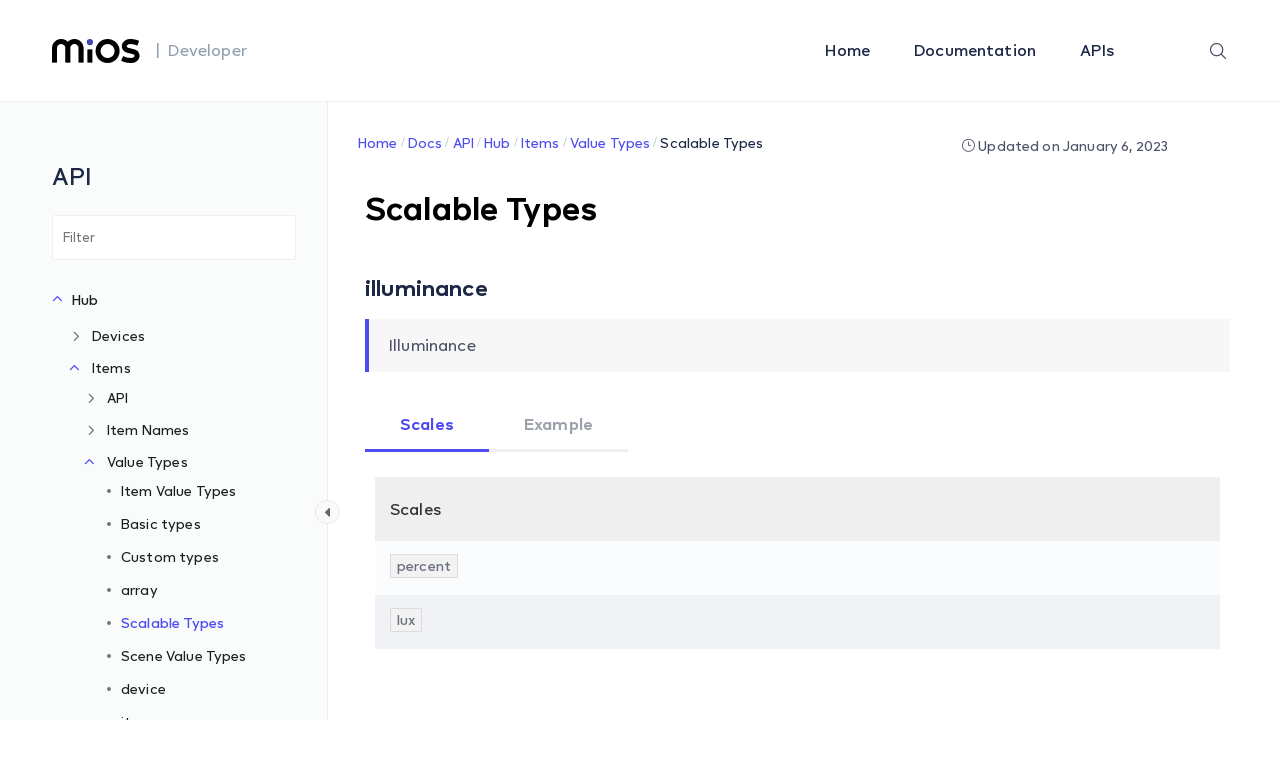

--- FILE ---
content_type: text/html; charset=UTF-8
request_url: https://developer.mios.com/api/hub/items/value-types/scalable-types/
body_size: 84527
content:
<!DOCTYPE html>
<html lang="en-US"
	prefix="og: https://ogp.me/ns#" >
    <head>
        <!-- Theme Version -->
        <meta name="docy-version" content="1.4.3">
        <!-- Charset Meta -->
        <meta charset="UTF-8">
        <!-- For IE -->
        <meta http-equiv="X-UA-Compatible" content="IE=edge">
        <!-- For Resposive Device -->
        <meta name="viewport" content="width=device-width, initial-scale=1.0">

        <title>Scalable Types - developer.mios.com</title>

		<!-- All in One SEO 4.1.4.4 -->
		<meta name="description" content="illuminance Illuminance Scales Example Edit Scales percent lux Edit { ... &quot;valueType&quot;: &quot;illuminance&quot;, &quot;value&quot;: 6.0, &quot;scale&quot;: &quot;lux&quot;, ... } pressure Pressure Scales Example Edit Table Header kilo_pascal pound_per_square_inch inches_of_mercury Edit { ... &quot;valueType&quot;: &quot;pressure&quot;, &quot;value&quot;: 4623.0, &quot;scale&quot;: &quot;kilo_pascal&quot;, ... } substance_amount Substance amount Scales Example Edit Scales percent gram_per_cubic_meter micro_gram_per_cubic_meter mole_per_cubic_meter parts_per_million milli_gram_per_liter Edit { […]" />
		<meta name="robots" content="max-image-preview:large" />
		<link rel="canonical" href="https://developer.mios.com/api/hub/items/value-types/scalable-types/" />
		<meta property="og:locale" content="en_US" />
		<meta property="og:site_name" content="developer.mios.com -" />
		<meta property="og:type" content="article" />
		<meta property="og:title" content="Scalable Types - developer.mios.com" />
		<meta property="og:description" content="illuminance Illuminance Scales Example Edit Scales percent lux Edit { ... &quot;valueType&quot;: &quot;illuminance&quot;, &quot;value&quot;: 6.0, &quot;scale&quot;: &quot;lux&quot;, ... } pressure Pressure Scales Example Edit Table Header kilo_pascal pound_per_square_inch inches_of_mercury Edit { ... &quot;valueType&quot;: &quot;pressure&quot;, &quot;value&quot;: 4623.0, &quot;scale&quot;: &quot;kilo_pascal&quot;, ... } substance_amount Substance amount Scales Example Edit Scales percent gram_per_cubic_meter micro_gram_per_cubic_meter mole_per_cubic_meter parts_per_million milli_gram_per_liter Edit { […]" />
		<meta property="og:url" content="https://developer.mios.com/api/hub/items/value-types/scalable-types/" />
		<meta property="article:published_time" content="2021-11-08T16:13:24+00:00" />
		<meta property="article:modified_time" content="2023-01-06T14:29:45+00:00" />
		<meta name="twitter:card" content="summary" />
		<meta name="twitter:domain" content="developer.mios.com" />
		<meta name="twitter:title" content="Scalable Types - developer.mios.com" />
		<meta name="twitter:description" content="illuminance Illuminance Scales Example Edit Scales percent lux Edit { ... &quot;valueType&quot;: &quot;illuminance&quot;, &quot;value&quot;: 6.0, &quot;scale&quot;: &quot;lux&quot;, ... } pressure Pressure Scales Example Edit Table Header kilo_pascal pound_per_square_inch inches_of_mercury Edit { ... &quot;valueType&quot;: &quot;pressure&quot;, &quot;value&quot;: 4623.0, &quot;scale&quot;: &quot;kilo_pascal&quot;, ... } substance_amount Substance amount Scales Example Edit Scales percent gram_per_cubic_meter micro_gram_per_cubic_meter mole_per_cubic_meter parts_per_million milli_gram_per_liter Edit { […]" />
		<script type="application/ld+json" class="aioseo-schema">
			{"@context":"https:\/\/schema.org","@graph":[{"@type":"WebSite","@id":"https:\/\/developer.mios.com\/#website","url":"https:\/\/developer.mios.com\/","name":"developer.mios.com","inLanguage":"en-US","publisher":{"@id":"https:\/\/developer.mios.com\/#organization"}},{"@type":"Organization","@id":"https:\/\/developer.mios.com\/#organization","name":"developer.mios.com","url":"https:\/\/developer.mios.com\/"},{"@type":"BreadcrumbList","@id":"https:\/\/developer.mios.com\/api\/hub\/items\/value-types\/scalable-types\/#breadcrumblist","itemListElement":[{"@type":"ListItem","@id":"https:\/\/developer.mios.com\/#listItem","position":1,"item":{"@type":"WebPage","@id":"https:\/\/developer.mios.com\/","name":"Home","description":"MiOS is a software platform for connecting, controlling and monitoring smart devices. Get MiOS Software Platform and Developer Documentation","url":"https:\/\/developer.mios.com\/"},"nextItem":"https:\/\/developer.mios.com\/api\/#listItem"},{"@type":"ListItem","@id":"https:\/\/developer.mios.com\/api\/#listItem","position":2,"item":{"@type":"WebPage","@id":"https:\/\/developer.mios.com\/api\/","name":"API","url":"https:\/\/developer.mios.com\/api\/"},"nextItem":"https:\/\/developer.mios.com\/api\/hub\/#listItem","previousItem":"https:\/\/developer.mios.com\/#listItem"},{"@type":"ListItem","@id":"https:\/\/developer.mios.com\/api\/hub\/#listItem","position":3,"item":{"@type":"WebPage","@id":"https:\/\/developer.mios.com\/api\/hub\/","name":"Hub","url":"https:\/\/developer.mios.com\/api\/hub\/"},"nextItem":"https:\/\/developer.mios.com\/api\/hub\/items\/#listItem","previousItem":"https:\/\/developer.mios.com\/api\/#listItem"},{"@type":"ListItem","@id":"https:\/\/developer.mios.com\/api\/hub\/items\/#listItem","position":4,"item":{"@type":"WebPage","@id":"https:\/\/developer.mios.com\/api\/hub\/items\/","name":"Items","url":"https:\/\/developer.mios.com\/api\/hub\/items\/"},"nextItem":"https:\/\/developer.mios.com\/api\/hub\/items\/value-types\/#listItem","previousItem":"https:\/\/developer.mios.com\/api\/hub\/#listItem"},{"@type":"ListItem","@id":"https:\/\/developer.mios.com\/api\/hub\/items\/value-types\/#listItem","position":5,"item":{"@type":"WebPage","@id":"https:\/\/developer.mios.com\/api\/hub\/items\/value-types\/","name":"Value Types","url":"https:\/\/developer.mios.com\/api\/hub\/items\/value-types\/"},"nextItem":"https:\/\/developer.mios.com\/api\/hub\/items\/value-types\/scalable-types\/#listItem","previousItem":"https:\/\/developer.mios.com\/api\/hub\/items\/#listItem"},{"@type":"ListItem","@id":"https:\/\/developer.mios.com\/api\/hub\/items\/value-types\/scalable-types\/#listItem","position":6,"item":{"@type":"WebPage","@id":"https:\/\/developer.mios.com\/api\/hub\/items\/value-types\/scalable-types\/","name":"Scalable Types","description":"illuminance Illuminance Scales Example Edit Scales percent lux Edit { ... \"valueType\": \"illuminance\", \"value\": 6.0, \"scale\": \"lux\", ... } pressure Pressure Scales Example Edit Table Header kilo_pascal pound_per_square_inch inches_of_mercury Edit { ... \"valueType\": \"pressure\", \"value\": 4623.0, \"scale\": \"kilo_pascal\", ... } substance_amount Substance amount Scales Example Edit Scales percent gram_per_cubic_meter micro_gram_per_cubic_meter mole_per_cubic_meter parts_per_million milli_gram_per_liter Edit { [\u2026]","url":"https:\/\/developer.mios.com\/api\/hub\/items\/value-types\/scalable-types\/"},"previousItem":"https:\/\/developer.mios.com\/api\/hub\/items\/value-types\/#listItem"}]},{"@type":"Person","@id":"https:\/\/developer.mios.com\/author\/webdev_comodo\/#author","url":"https:\/\/developer.mios.com\/author\/webdev_comodo\/","name":"webdev_comodo","image":{"@type":"ImageObject","@id":"https:\/\/developer.mios.com\/api\/hub\/items\/value-types\/scalable-types\/#authorImage","url":"https:\/\/secure.gravatar.com\/avatar\/3052cdc97ab36465e785c45da5e6197a?s=96&d=mm&r=g","width":96,"height":96,"caption":"webdev_comodo"}},{"@type":"WebPage","@id":"https:\/\/developer.mios.com\/api\/hub\/items\/value-types\/scalable-types\/#webpage","url":"https:\/\/developer.mios.com\/api\/hub\/items\/value-types\/scalable-types\/","name":"Scalable Types - developer.mios.com","description":"illuminance Illuminance Scales Example Edit Scales percent lux Edit { ... \"valueType\": \"illuminance\", \"value\": 6.0, \"scale\": \"lux\", ... } pressure Pressure Scales Example Edit Table Header kilo_pascal pound_per_square_inch inches_of_mercury Edit { ... \"valueType\": \"pressure\", \"value\": 4623.0, \"scale\": \"kilo_pascal\", ... } substance_amount Substance amount Scales Example Edit Scales percent gram_per_cubic_meter micro_gram_per_cubic_meter mole_per_cubic_meter parts_per_million milli_gram_per_liter Edit { [\u2026]","inLanguage":"en-US","isPartOf":{"@id":"https:\/\/developer.mios.com\/#website"},"breadcrumb":{"@id":"https:\/\/developer.mios.com\/api\/hub\/items\/value-types\/scalable-types\/#breadcrumblist"},"author":"https:\/\/developer.mios.com\/author\/webdev_comodo\/#author","creator":"https:\/\/developer.mios.com\/author\/webdev_comodo\/#author","datePublished":"2021-11-08T16:13:24+00:00","dateModified":"2023-01-06T14:29:45+00:00"}]}
		</script>
		<!-- All in One SEO -->

<link rel='dns-prefetch' href='//unpkg.com' />
<link rel='dns-prefetch' href='//fonts.googleapis.com' />
<link rel='dns-prefetch' href='//s.w.org' />
<link rel="alternate" type="application/rss+xml" title="developer.mios.com &raquo; Feed" href="https://developer.mios.com/feed/" />
<link rel="alternate" type="application/rss+xml" title="developer.mios.com &raquo; Comments Feed" href="https://developer.mios.com/comments/feed/" />
<link rel="alternate" type="application/rss+xml" title="developer.mios.com &raquo; Scalable Types Comments Feed" href="https://developer.mios.com/api/hub/items/value-types/scalable-types/feed/" />
		<!-- This site uses the Google Analytics by MonsterInsights plugin v8.1.0 - Using Analytics tracking - https://www.monsterinsights.com/ -->
		<!-- Note: MonsterInsights is not currently configured on this site. The site owner needs to authenticate with Google Analytics in the MonsterInsights settings panel. -->
					<!-- No UA code set -->
				<!-- / Google Analytics by MonsterInsights -->
				<script type="text/javascript">
			window._wpemojiSettings = {"baseUrl":"https:\/\/s.w.org\/images\/core\/emoji\/13.1.0\/72x72\/","ext":".png","svgUrl":"https:\/\/s.w.org\/images\/core\/emoji\/13.1.0\/svg\/","svgExt":".svg","source":{"concatemoji":"https:\/\/developer.mios.com\/wp-includes\/js\/wp-emoji-release.min.js?ver=5.8.1"}};
			!function(e,a,t){var n,r,o,i=a.createElement("canvas"),p=i.getContext&&i.getContext("2d");function s(e,t){var a=String.fromCharCode;p.clearRect(0,0,i.width,i.height),p.fillText(a.apply(this,e),0,0);e=i.toDataURL();return p.clearRect(0,0,i.width,i.height),p.fillText(a.apply(this,t),0,0),e===i.toDataURL()}function c(e){var t=a.createElement("script");t.src=e,t.defer=t.type="text/javascript",a.getElementsByTagName("head")[0].appendChild(t)}for(o=Array("flag","emoji"),t.supports={everything:!0,everythingExceptFlag:!0},r=0;r<o.length;r++)t.supports[o[r]]=function(e){if(!p||!p.fillText)return!1;switch(p.textBaseline="top",p.font="600 32px Arial",e){case"flag":return s([127987,65039,8205,9895,65039],[127987,65039,8203,9895,65039])?!1:!s([55356,56826,55356,56819],[55356,56826,8203,55356,56819])&&!s([55356,57332,56128,56423,56128,56418,56128,56421,56128,56430,56128,56423,56128,56447],[55356,57332,8203,56128,56423,8203,56128,56418,8203,56128,56421,8203,56128,56430,8203,56128,56423,8203,56128,56447]);case"emoji":return!s([10084,65039,8205,55357,56613],[10084,65039,8203,55357,56613])}return!1}(o[r]),t.supports.everything=t.supports.everything&&t.supports[o[r]],"flag"!==o[r]&&(t.supports.everythingExceptFlag=t.supports.everythingExceptFlag&&t.supports[o[r]]);t.supports.everythingExceptFlag=t.supports.everythingExceptFlag&&!t.supports.flag,t.DOMReady=!1,t.readyCallback=function(){t.DOMReady=!0},t.supports.everything||(n=function(){t.readyCallback()},a.addEventListener?(a.addEventListener("DOMContentLoaded",n,!1),e.addEventListener("load",n,!1)):(e.attachEvent("onload",n),a.attachEvent("onreadystatechange",function(){"complete"===a.readyState&&t.readyCallback()})),(n=t.source||{}).concatemoji?c(n.concatemoji):n.wpemoji&&n.twemoji&&(c(n.twemoji),c(n.wpemoji)))}(window,document,window._wpemojiSettings);
		</script>
		<style type="text/css">
img.wp-smiley,
img.emoji {
	display: inline !important;
	border: none !important;
	box-shadow: none !important;
	height: 1em !important;
	width: 1em !important;
	margin: 0 .07em !important;
	vertical-align: -0.1em !important;
	background: none !important;
	padding: 0 !important;
}
</style>
	<link rel='stylesheet' id='wedocs-styles-css'  href='https://developer.mios.com/wp-content/plugins/wedocs/assets/css/frontend.css?ver=1681844655' type='text/css' media='all' />
<link rel='stylesheet' id='wp-block-library-css'  href='https://developer.mios.com/wp-includes/css/dist/block-library/style.min.css?ver=5.8.1' type='text/css' media='all' />
<link rel='stylesheet' id='bbp-default-css'  href='https://developer.mios.com/wp-content/plugins/bbpress/templates/default/css/bbpress.min.css?ver=2.6.6' type='text/css' media='all' />
<link rel='stylesheet' id='sbv-render-css-css'  href='https://developer.mios.com/wp-content/plugins/smart-bbpress-nverify/css/render.min.css?ver=3.8.1' type='text/css' media='all' />
<link rel='stylesheet' id='docy-child-parent-root-css'  href='https://developer.mios.com/wp-content/themes/docy/style.css?ver=5.8.1' type='text/css' media='all' />
<link rel='stylesheet' id='docy-fonts-css'  href='https://fonts.googleapis.com/css?family=Roboto%3A300%2C400%2C500%2C600%2C700&#038;subset' type='text/css' media='all' />
<link rel='stylesheet' id='bootstrap-css'  href='https://developer.mios.com/wp-content/themes/docy/assets/vendors/bootstrap/css/bootstrap.min.css?ver=5.8.1' type='text/css' media='all' />
<link rel='stylesheet' id='elegant-icon-css'  href='https://developer.mios.com/wp-content/themes/docy/assets/vendors/elegant-icon/style.css?ver=5.8.1' type='text/css' media='all' />
<link rel='stylesheet' id='fontawesome-css'  href='https://developer.mios.com/wp-content/themes/docy/assets/vendors/font-awesome/css/all.css?ver=5.8.1' type='text/css' media='all' />
<link rel='stylesheet' id='animate-css'  href='https://developer.mios.com/wp-content/themes/docy/assets/vendors/animation/animate.css?ver=5.8.1' type='text/css' media='all' />
<link rel='stylesheet' id='tooltipster-css'  href='https://developer.mios.com/wp-content/themes/docy/assets/vendors/tooltipster/css/tooltipster.bundle.min.css?ver=5.8.1' type='text/css' media='all' />
<link rel='stylesheet' id='elementor-frontend-css'  href='https://developer.mios.com/wp-content/plugins/elementor/assets/css/frontend.min.css?ver=3.4.5' type='text/css' media='all' />
<style id='elementor-frontend-inline-css' type='text/css'>
@font-face{font-family:eicons;src:url(https://developer.mios.com/wp-content/plugins/elementor/assets/lib/eicons/fonts/eicons.eot?5.10.0);src:url(https://developer.mios.com/wp-content/plugins/elementor/assets/lib/eicons/fonts/eicons.eot?5.10.0#iefix) format("embedded-opentype"),url(https://developer.mios.com/wp-content/plugins/elementor/assets/lib/eicons/fonts/eicons.woff2?5.10.0) format("woff2"),url(https://developer.mios.com/wp-content/plugins/elementor/assets/lib/eicons/fonts/eicons.woff?5.10.0) format("woff"),url(https://developer.mios.com/wp-content/plugins/elementor/assets/lib/eicons/fonts/eicons.ttf?5.10.0) format("truetype"),url(https://developer.mios.com/wp-content/plugins/elementor/assets/lib/eicons/fonts/eicons.svg?5.10.0#eicon) format("svg");font-weight:400;font-style:normal}
</style>
<link rel='stylesheet' id='docy-elementor-css'  href='https://developer.mios.com/wp-content/themes/docy/assets/css/elementor-style.css?ver=5.8.1' type='text/css' media='all' />
<link rel='stylesheet' id='nice-select-css'  href='https://developer.mios.com/wp-content/themes/docy/assets/vendors/niceselectpicker/nice-select.css?ver=5.8.1' type='text/css' media='all' />
<link rel='stylesheet' id='mCustomScrollbar-css'  href='https://developer.mios.com/wp-content/themes/docy/assets/vendors/mcustomscrollbar/jquery.mCustomScrollbar.min.css?ver=5.8.1' type='text/css' media='all' />
<link rel='stylesheet' id='docy-main-css'  href='https://developer.mios.com/wp-content/themes/docy/assets/css/style-main.css?ver=5.8.1' type='text/css' media='all' />
<link rel='stylesheet' id='docy-docs-css'  href='https://developer.mios.com/wp-content/themes/docy/assets/css/docs.css?ver=5.8.1' type='text/css' media='all' />
<link rel='stylesheet' id='docy-wpd-css'  href='https://developer.mios.com/wp-content/themes/docy/assets/css/wpd-style.css?ver=5.8.1' type='text/css' media='all' />
<link rel='stylesheet' id='docy-root-css'  href='https://developer.mios.com/wp-content/themes/docy-child/style.css?ver=5.8.1' type='text/css' media='all' />
<link rel='stylesheet' id='docy-wp-custom-css'  href='https://developer.mios.com/wp-content/themes/docy/assets/css/wp-custom.css?ver=5.8.1' type='text/css' media='all' />
<link rel='stylesheet' id='docy-responsive-css'  href='https://developer.mios.com/wp-content/themes/docy/assets/css/responsive.css?ver=5.8.1' type='text/css' media='all' />
<link rel='stylesheet' id='docy-responsive2-css'  href='https://developer.mios.com/wp-content/themes/docy/assets/css/responsive2.css?ver=5.8.1' type='text/css' media='all' />
<link rel='stylesheet' id='elementor-icons-ekiticons-css'  href='https://developer.mios.com/wp-content/plugins/elementskit-lite/modules/elementskit-icon-pack/assets/css/ekiticons.css?ver=2.3.7' type='text/css' media='all' />
<link rel='stylesheet' id='elementskit-parallax-style-css'  href='https://developer.mios.com/wp-content/plugins/elementskit/modules/parallax/assets/css/style.css?ver=2.3.6' type='text/css' media='all' />
<link rel='stylesheet' id='elementor-icons-css'  href='https://developer.mios.com/wp-content/plugins/elementor/assets/lib/eicons/css/elementor-icons.min.css?ver=5.12.0' type='text/css' media='all' />
<link rel='stylesheet' id='elementor-post-6-css'  href='https://developer.mios.com/wp-content/uploads/elementor/css/post-6.css?ver=1681236885' type='text/css' media='all' />
<link rel='stylesheet' id='elementor-post-11710-css'  href='https://developer.mios.com/wp-content/uploads/elementor/css/post-11710.css?ver=1682094781' type='text/css' media='all' />
<link rel='stylesheet' id='ekit-widget-styles-css'  href='https://developer.mios.com/wp-content/plugins/elementskit-lite/widgets/init/assets/css/widget-styles.css?ver=2.3.7' type='text/css' media='all' />
<link rel='stylesheet' id='ekit-widget-styles-pro-css'  href='https://developer.mios.com/wp-content/plugins/elementskit/widgets/init/assets/css/widget-styles-pro.css?ver=2.3.6' type='text/css' media='all' />
<link rel='stylesheet' id='ekit-responsive-css'  href='https://developer.mios.com/wp-content/plugins/elementskit-lite/widgets/init/assets/css/responsive.css?ver=2.3.7' type='text/css' media='all' />
<link rel='stylesheet' id='google-fonts-1-css'  href='https://fonts.googleapis.com/css?family=Roboto%3A100%2C100italic%2C200%2C200italic%2C300%2C300italic%2C400%2C400italic%2C500%2C500italic%2C600%2C600italic%2C700%2C700italic%2C800%2C800italic%2C900%2C900italic%7CRoboto+Slab%3A100%2C100italic%2C200%2C200italic%2C300%2C300italic%2C400%2C400italic%2C500%2C500italic%2C600%2C600italic%2C700%2C700italic%2C800%2C800italic%2C900%2C900italic&#038;display=auto&#038;ver=5.8.1' type='text/css' media='all' />
<script type='text/javascript' id='jquery-core-js-extra'>
/* <![CDATA[ */
var docy_local_object = {"ajaxurl":"https:\/\/developer.mios.com\/wp-admin\/admin-ajax.php","privacy_bar_btn_txt":"Understood","privacy_bar_txt":"By using this website, you automatically accept that we use cookies.","DOCY_DIR_CSS":"https:\/\/developer.mios.com\/wp-content\/themes\/docy\/assets\/css"};
/* ]]> */
</script>
<script type='text/javascript' src='https://developer.mios.com/wp-includes/js/jquery/jquery.min.js?ver=3.6.0' id='jquery-core-js'></script>
<script type='text/javascript' src='https://developer.mios.com/wp-includes/js/jquery/jquery-migrate.min.js?ver=3.3.2' id='jquery-migrate-js'></script>
<script type='text/javascript' src='https://developer.mios.com/wp-content/plugins/elementskit/modules/parallax/assets/js/jarallax.js?ver=2.3.6' id='jarallax-js'></script>
<link rel="https://api.w.org/" href="https://developer.mios.com/wp-json/" /><link rel="alternate" type="application/json" href="https://developer.mios.com/wp-json/wp/v2/docs/11710" /><link rel="EditURI" type="application/rsd+xml" title="RSD" href="https://developer.mios.com/xmlrpc.php?rsd" />
<link rel="wlwmanifest" type="application/wlwmanifest+xml" href="https://developer.mios.com/wp-includes/wlwmanifest.xml" /> 
<meta name="generator" content="WordPress 5.8.1" />
<link rel='shortlink' href='https://developer.mios.com/?p=11710' />
<link rel="alternate" type="application/json+oembed" href="https://developer.mios.com/wp-json/oembed/1.0/embed?url=https%3A%2F%2Fdeveloper.mios.com%2Fapi%2Fhub%2Fitems%2Fvalue-types%2Fscalable-types%2F" />
<link rel="alternate" type="text/xml+oembed" href="https://developer.mios.com/wp-json/oembed/1.0/embed?url=https%3A%2F%2Fdeveloper.mios.com%2Fapi%2Fhub%2Fitems%2Fvalue-types%2Fscalable-types%2F&#038;format=xml" />
<meta name="framework" content="Redux 4.3.1" />
			<script type="text/javascript">
				var elementskit_module_parallax_url = "https://developer.mios.com/wp-content/plugins/elementskit/modules/parallax/"
			</script>
		<link rel="icon" href="https://developer.mios.com/wp-content/uploads/2021/10/favicon-70x70.png" sizes="32x32" />
<link rel="icon" href="https://developer.mios.com/wp-content/uploads/2021/10/favicon.png" sizes="192x192" />
<link rel="apple-touch-icon" href="https://developer.mios.com/wp-content/uploads/2021/10/favicon.png" />
<meta name="msapplication-TileImage" content="https://developer.mios.com/wp-content/uploads/2021/10/favicon.png" />
<style id="docy_opt-dynamic-css" title="dynamic-css" class="redux-options-output">:root{--accent_solid_color_opt:;--secondary_color_opt:;--paragraph_color_opt:;--gradient_bg_color-from:#FFFBF2;--gradient_bg_color-to:#EDFFFD;}.navbar-brand>img{height:24px;width:88px;}.doc_banner_area.search-banner-light{background-image:url('https://wordpress-theme.spider-themes.net/docy/wp-content/themes/docy/assets/img/banner-bg.png');}body, .f_p{font-display:swap;}h1, h1.f_p, .breadcrumb_content h1{font-display:swap;}h2, h2.f_p{font-display:swap;}h3, h3.f_p, .job_details_area h3{font-display:swap;}h4, h4.f_p{font-display:swap;}h5, h5.f_p{font-display:swap;}h6, h6.f_p, .job_info .info_item h6{font-display:swap;}</style>        <script defer type="application/ld+json">
        {
         "@context": "https://schema.org",
            "@type": "Organization",
            "name": "developer.mios.com",
            "url": "https://developer.mios.com/",
            "logo": "https://developer.mios.com/wp-content/uploads/2021/10/mios.png"
        }
        </script>
        <script type="application/ld+json">
        {
            "@context": "https://schema.org",
            "@type": "WebSite",
            "url": "https://developer.mios.com/",
            "potentialAction": {
                "@type": "SearchAction",
                "target": {
                "@type": "EntryPoint",
                "urlTemplate": "https://developer.mios.com/search?q={search_term_string}"
                },
                "query-input": "required name=search_term_string"
            }
        }
        </script>
        <script type="application/ld+json">
            {
                "@context": "https://schema.org/",
                "@type": "NewsArticle",
                "mainEntityOfPage": {
                    "@type": "WebPage",
                    "@id": "https://developer.mios.com/"
                },
                "headline": "MiOS Developer Documentation",
                "image": {
                    "@type": "ImageObject",
                    "url": "https://developer.mios.com/wp-content/uploads/2021/10/mios.png",
                    "height": 300,
                    "width": 650
                },
                "datePublished": "October 20, 2021",
                "dateModified": "October 20, 2021",
                "author": {
                    "@type": "Person",
                    "name": "Admin"
                },
                "publisher": {
                    "@type": "Organization",
                    "name": "MiOS",
                    "logo": {
                    "@type": "ImageObject",
                        "url": "https://developer.mios.com/wp-content/uploads/2021/10/mios.png",
                        "width": 106,
                        "height": 52
                    }
                },
                "description": "MiOS Developer Documentation"
            }
        </script>
        <!-- Global site tag (gtag.js) - Google Analytics -->
        <script async src="https://www.googletagmanager.com/gtag/js?id=UA-17248830-3"></script>
        <script>
            window.dataLayer = window.dataLayer || [];
            function gtag(){dataLayer.push(arguments);}
            gtag('js', new Date());

            gtag('config', 'UA-17248830-3');
        </script>
    </head>

    <body class="docs-template-default single single-docs postid-11710 wp-embed-responsive  no_right_sidebar wide-container doc elementor-default elementor-kit-6 elementor-page elementor-page-11710"data-spy="scroll" data-target="#navbar-example3" data-scroll-animation="true" >
        
        <div class="body_wrapper ">
            <div class="click_capture"></div>
            <nav     class="navbar navbar-expand-lg menu_one sticky-nav display_none  dark_menu position-static"
     id="sticky">
                <div class="container custom_container">
                            <a class="navbar-brand header_logo" href="https://developer.mios.com/">
                            <img class="first_logo sticky_logo main_logo" src="https://developer.mios.com/wp-content/uploads/2021/10/logo.png" alt="developer.mios.com" srcset='https://developer.mios.com/wp-content/uploads/2021/10/logo-2x.png 2x'>
                                    <img class="white_logo " src="https://developer.mios.com/wp-content/uploads/2021/10/logo-white.png" alt="developer.mios.com" srcset='https://developer.mios.com/wp-content/uploads/2021/10/logo-white-2x.png 2x'>
                                </a><span class="logo-text">|&nbsp;&nbsp;Developer</span>
                    <button class="navbar-toggler collapsed" type="button" data-toggle="collapse"
                            data-target="#navbarSupportedContent" aria-controls="navbarSupportedContent"
                            aria-expanded="false" aria-label="Toggle navigation">
                        <span class="menu_toggle">
                            <span class="hamburger">
                                <span></span>
                                <span></span>
                                <span></span>
                            </span>
                            <span class="hamburger-cross">
                                <span></span>
                                <span></span>
                            </span>
                        </span>
                    </button>
                    <div class="collapse navbar-collapse" id="navbarSupportedContent">
                        <ul id="menu-main-menu" class="navbar-nav menu ml-auto"><li itemscope="itemscope"  id="menu-item-7501" class="menu-item menu-item-type-custom menu-item-object-custom menu-item-7501 nav-item"><a title="Home" class="nav-link" href="/">Home&nbsp;</a></li>
<li itemscope="itemscope"  id="menu-item-7511" class="menu-item menu-item-type-custom menu-item-object-custom menu-item-7511 nav-item"><a title="Documentation" class="nav-link" href="/docs/">Documentation&nbsp;</a></li>
<li itemscope="itemscope"  id="menu-item-7521" class="menu-item menu-item-type-custom menu-item-object-custom menu-item-7521 nav-item"><a title="APIs" class="nav-link" href="/api/">APIs&nbsp;</a></li>
</ul>                            <div class="right-nav">
                            <!-- <a class="nav_btn tp_btn" href="" >
                            </a> -->
                            <div class="search-icon">
            <ion-icon class="close-outline" name="close-outline"></ion-icon>
            <ion-icon class="search-outline" name="search-outline"></ion-icon>
        </div>
    </div>
                    </div>
                </div>
            </nav>
            <div class="container form-container">
                  <form action="https://developer.mios.com/" class="search-input" method="get" style="display:none;">
                        <input type="search" placeholder="Search..." name="s" value="">
                        <input type="hidden" name="post_type" value="docs" />
                        <button type="submit" class="search-icon"> <ion-icon name="search-outline"></ion-icon> </button>
                    </form>
            </div>
            <div class="mobile_main_menu sticky">
    <div class="container">
        <div class="mobile_menu_left">
            <button type="button" class="navbar-toggler mobile_menu_btn">
                <span class="menu_toggle ">
                    <span class="hamburger">
                        <span></span>
                        <span></span>
                        <span></span>
                    </span>
                </span>
            </button>
                    <a class="navbar-brand header_logo" href="https://developer.mios.com/">
                            <img class="first_logo sticky_logo main_logo" src="https://developer.mios.com/wp-content/uploads/2021/10/logo.png" alt="developer.mios.com" srcset='https://developer.mios.com/wp-content/uploads/2021/10/logo-2x.png 2x'>
                                    <img class="white_logo " src="https://developer.mios.com/wp-content/uploads/2021/10/logo-white.png" alt="developer.mios.com" srcset='https://developer.mios.com/wp-content/uploads/2021/10/logo-white-2x.png 2x'>
                                </a><span class="logo-text">|&nbsp;&nbsp;Developer</span>
        </div>
        <div class="mobile_menu_right">
               <div class="right-nav">
                            <!-- <a class="nav_btn tp_btn" href="" >
                            </a> -->
                            <div class="search-icon">
            <ion-icon class="close-outline" name="close-outline"></ion-icon>
            <ion-icon class="search-outline" name="search-outline"></ion-icon>
        </div>
    </div>
        </div>
    </div>
</div>

<div class="side_menu">
    <div class="mobile_menu_header">
        <div class="close_nav">
            <i class="arrow_left"></i>
            <i class="icon_close"></i>
        </div>
                    <div class="mobile_logo">
                <a href="https://developer.mios.com/">
                    <img src="https://developer.mios.com/wp-content/uploads/2021/10/logo-white.png" alt="developer.mios.com">
                </a>
            </div>
            </div>
    <div class="mobile_nav_wrapper">
        <nav class="mobile_nav_top">
            <ul id="menu-main-menu-1" class="navbar-nav menu ml-auto"><li itemscope="itemscope"  class="menu-item menu-item-type-custom menu-item-object-custom menu-item-7501 nav-item"><a title="Home" class="nav-link" href="/">Home&nbsp;</a></li>
<li itemscope="itemscope"  class="menu-item menu-item-type-custom menu-item-object-custom menu-item-7511 nav-item"><a title="Documentation" class="nav-link" href="/docs/">Documentation&nbsp;</a></li>
<li itemscope="itemscope"  class="menu-item menu-item-type-custom menu-item-object-custom menu-item-7521 nav-item"><a title="APIs" class="nav-link" href="/api/">APIs&nbsp;</a></li>
</ul>        </nav>
        <div class="mobile_nav_bottom">
            <aside class="doc_left_sidebarlist">
                <h2 class="doc-title">
                    API                </h2>
                <div class="scroll">
                    <ul class="list-unstyled nav-sidebar">
                        <li class="nav-item no_icon page-item-7921 current_page_ancestor active wd-state-closed"><a href="https://developer.mios.com/api/hub/" class="nav-link"><img src="https://developer.mios.com/wp-content/themes/docy/assets/img/folder-closed.png" alt="folder icon closed"> <img src="https://developer.mios.com/wp-content/themes/docy/assets/img/folder-open.png" alt="folder icon">Hub</a><span class="icon"><i class="arrow_carrot-down"></i></span>
<ul class='list-unstyled dropdown_nav'>
	<li class="nav-item no_icon page-item-7951"><a href="https://developer.mios.com/api/hub/devices/" class="nav-link">Devices</a><span class="icon"><i class="arrow_carrot-down"></i></span>
	<ul class='list-unstyled dropdown_nav'>
		<li class="nav-item no_icon page-item-8091"><a href="https://developer.mios.com/api/hub/devices/api/" class="nav-link">API</a><span class="icon"><i class="arrow_carrot-down"></i></span>
		<ul class='list-unstyled dropdown_nav'>
			<li><a href="https://developer.mios.com/api/hub/devices/api/device-commands/">Device Commands</a></li>
			<li><a href="https://developer.mios.com/api/hub/devices/api/hub-devices-list/">hub.devices.list</a></li>
			<li><a href="https://developer.mios.com/api/hub/devices/api/hub-device-name-set/">hub.device.name.set</a></li>
			<li><a href="https://developer.mios.com/api/hub/devices/api/hub-device-room-set/">hub.device.room.set</a></li>
			<li><a href="https://developer.mios.com/api/hub/devices/api/hub-device-armed-set/">hub.device.armed.set</a></li>
			<li><a href="https://developer.mios.com/api/hub/devices/api/hub-device-status-check/">hub.device.status.check</a></li>
			<li><a href="https://developer.mios.com/api/hub/devices/api/hub-device-force_remove/">hub.device.force_remove</a></li>
			<li><a href="https://developer.mios.com/api/hub/devices/api/hub-device-check/">hub.device.check</a></li>
			<li><a href="https://developer.mios.com/api/hub/devices/api/hub-devices-service-notifications-set/">hub.devices.service.notifications.set</a></li>
			<li><a href="https://developer.mios.com/api/hub/devices/api/hub-devices-firmware-update/">hub.devices.firmware.update</a></li>
		</ul>
</li>
		<li><a href="https://developer.mios.com/api/hub/devices/categories/">Categories</a></li>
		<li><a href="https://developer.mios.com/api/hub/devices/device-types/">Device Types</a></li>
		<li class="nav-item no_icon page-item-10737"><a href="https://developer.mios.com/api/hub/devices/integrated-devices/" class="nav-link">Integrated Devices</a><span class="icon"><i class="arrow_carrot-down"></i></span>
		<ul class='list-unstyled dropdown_nav'>
			<li><a href="https://developer.mios.com/api/hub/devices/integrated-devices/list-of-integrated-devices/">List of integrated devices</a></li>
			<li><a href="https://developer.mios.com/api/hub/devices/integrated-devices/2gig/">2Gig</a></li>
			<li><a href="https://developer.mios.com/api/hub/devices/integrated-devices/advanced-control-technologies/">Advanced Control Technologies</a></li>
			<li><a href="https://developer.mios.com/api/hub/devices/integrated-devices/aeon/">Aeon</a></li>
			<li><a href="https://developer.mios.com/api/hub/devices/integrated-devices/aeotec/">Aeotec</a></li>
			<li><a href="https://developer.mios.com/api/hub/devices/integrated-devices/aeotec-2/">Aeotec</a></li>
			<li><a href="https://developer.mios.com/api/hub/devices/integrated-devices/aizyc/">Aizyc</a></li>
			<li><a href="https://developer.mios.com/api/hub/devices/integrated-devices/august/">August</a></li>
			<li><a href="https://developer.mios.com/api/hub/devices/integrated-devices/building-36/">Building 36</a></li>
			<li><a href="https://developer.mios.com/api/hub/devices/integrated-devices/climax/">Climax</a></li>
			<li><a href="https://developer.mios.com/api/hub/devices/integrated-devices/danfoss/">Danfoss</a></li>
			<li><a href="https://developer.mios.com/api/hub/devices/integrated-devices/delaney-hardware/">Delaney Hardware</a></li>
			<li><a href="https://developer.mios.com/api/hub/devices/integrated-devices/digital-home-system/">Digital Home System</a></li>
			<li><a href="https://developer.mios.com/api/hub/devices/integrated-devices/dome/">Dome</a></li>
			<li><a href="https://developer.mios.com/api/hub/devices/integrated-devices/dome-2/">Dome</a></li>
			<li><a href="https://developer.mios.com/api/hub/devices/integrated-devices/domitech/">Domitech</a></li>
			<li><a href="https://developer.mios.com/api/hub/devices/integrated-devices/duwi/">Duwi</a></li>
			<li><a href="https://developer.mios.com/api/hub/devices/integrated-devices/dynaquip-controls/">Dynaquip Controls</a></li>
			<li><a href="https://developer.mios.com/api/hub/devices/integrated-devices/eaton/">Eaton</a></li>
			<li><a href="https://developer.mios.com/api/hub/devices/integrated-devices/econet-controls/">Econet Controls</a></li>
			<li><a href="https://developer.mios.com/api/hub/devices/integrated-devices/ecolink/">Ecolink</a></li>
			<li><a href="https://developer.mios.com/api/hub/devices/integrated-devices/ecolink-schlage/">Ecolink/Schlage</a></li>
			<li><a href="https://developer.mios.com/api/hub/devices/integrated-devices/ei-electronics/">Ei Electronics</a></li>
			<li><a href="https://developer.mios.com/api/hub/devices/integrated-devices/electronic-solutions/">Electronic Solutions</a></li>
			<li><a href="https://developer.mios.com/api/hub/devices/integrated-devices/enerwave-green-automation/">Enerwave Green Automation</a></li>
			<li><a href="https://developer.mios.com/api/hub/devices/integrated-devices/everspring/">Everspring</a></li>
			<li><a href="https://developer.mios.com/api/hub/devices/integrated-devices/everspring-chromagic/">Everspring/Chromagic</a></li>
			<li><a href="https://developer.mios.com/api/hub/devices/integrated-devices/everspring-hawking-chromagic/">Everspring/Hawking/Chromagic</a></li>
			<li><a href="https://developer.mios.com/api/hub/devices/integrated-devices/evolve/">Evolve</a></li>
			<li><a href="https://developer.mios.com/api/hub/devices/integrated-devices/express-controls/">Express Controls</a></li>
			<li><a href="https://developer.mios.com/api/hub/devices/integrated-devices/ezlo/">Ezlo</a></li>
			<li><a href="https://developer.mios.com/api/hub/devices/integrated-devices/fibaro/">Fibaro</a></li>
			<li><a href="https://developer.mios.com/api/hub/devices/integrated-devices/first-alert/">First Alert</a></li>
			<li><a href="https://developer.mios.com/api/hub/devices/integrated-devices/fortrezz/">Fortrezz</a></li>
			<li><a href="https://developer.mios.com/api/hub/devices/integrated-devices/ge-jasco/">Ge/Jasco</a></li>
			<li><a href="https://developer.mios.com/api/hub/devices/integrated-devices/gerber/">Gerber</a></li>
			<li><a href="https://developer.mios.com/api/hub/devices/integrated-devices/hank/">Hank</a></li>
			<li><a href="https://developer.mios.com/api/hub/devices/integrated-devices/heatit/">Heatit</a></li>
			<li><a href="https://developer.mios.com/api/hub/devices/integrated-devices/heiman/">Heiman</a></li>
			<li><a href="https://developer.mios.com/api/hub/devices/integrated-devices/homeseer/">Homeseer</a></li>
			<li><a href="https://developer.mios.com/api/hub/devices/integrated-devices/honeywell/">Honeywell</a></li>
			<li><a href="https://developer.mios.com/api/hub/devices/integrated-devices/horus/">Horus</a></li>
			<li><a href="https://developer.mios.com/api/hub/devices/integrated-devices/horus-mco-home/">Horus/Mco Home</a></li>
			<li><a href="https://developer.mios.com/api/hub/devices/integrated-devices/id-lock/">Id Lock</a></li>
			<li><a href="https://developer.mios.com/api/hub/devices/integrated-devices/inovelli/">Inovelli</a></li>
			<li><a href="https://developer.mios.com/api/hub/devices/integrated-devices/intermatic/">Intermatic</a></li>
			<li><a href="https://developer.mios.com/api/hub/devices/integrated-devices/kichler/">Kichler</a></li>
			<li><a href="https://developer.mios.com/api/hub/devices/integrated-devices/kwikset/">Kwikset</a></li>
			<li><a href="https://developer.mios.com/api/hub/devices/integrated-devices/leedarson/">Leedarson</a></li>
			<li><a href="https://developer.mios.com/api/hub/devices/integrated-devices/lux/">Lux</a></li>
			<li><a href="https://developer.mios.com/api/hub/devices/integrated-devices/monster-cable/">Monster Cable</a></li>
			<li><a href="https://developer.mios.com/api/hub/devices/integrated-devices/neo-coolcam/">Neo Coolcam</a></li>
			<li><a href="https://developer.mios.com/api/hub/devices/integrated-devices/nexia/">Nexia</a></li>
			<li><a href="https://developer.mios.com/api/hub/devices/integrated-devices/nodon/">Nodon</a></li>
			<li><a href="https://developer.mios.com/api/hub/devices/integrated-devices/nutone/">Nutone</a></li>
			<li><a href="https://developer.mios.com/api/hub/devices/integrated-devices/nutone-2/">Nutone</a></li>
			<li><a href="https://developer.mios.com/api/hub/devices/integrated-devices/philia/">Philia</a></li>
			<li><a href="https://developer.mios.com/api/hub/devices/integrated-devices/philio/">Philio</a></li>
			<li><a href="https://developer.mios.com/api/hub/devices/integrated-devices/poly-control/">Poly-Control</a></li>
			<li><a href="https://developer.mios.com/api/hub/devices/integrated-devices/popp/">Popp</a></li>
			<li><a href="https://developer.mios.com/api/hub/devices/integrated-devices/qubino/">Qubino</a></li>
			<li><a href="https://developer.mios.com/api/hub/devices/integrated-devices/rt/">Rt</a></li>
			<li><a href="https://developer.mios.com/api/hub/devices/integrated-devices/remotec/">Remotec</a></li>
			<li><a href="https://developer.mios.com/api/hub/devices/integrated-devices/remotec-2/">Remotec</a></li>
			<li><a href="https://developer.mios.com/api/hub/devices/integrated-devices/ring/">Ring</a></li>
			<li><a href="https://developer.mios.com/api/hub/devices/integrated-devices/satco/">Satco</a></li>
			<li><a href="https://developer.mios.com/api/hub/devices/integrated-devices/schlage/">Schlage</a></li>
			<li><a href="https://developer.mios.com/api/hub/devices/integrated-devices/secure/">Secure</a></li>
			<li><a href="https://developer.mios.com/api/hub/devices/integrated-devices/sensative/">Sensative</a></li>
			<li><a href="https://developer.mios.com/api/hub/devices/integrated-devices/sercomm/">Sercomm</a></li>
			<li><a href="https://developer.mios.com/api/hub/devices/integrated-devices/somfy/">Somfy</a></li>
			<li><a href="https://developer.mios.com/api/hub/devices/integrated-devices/springs-window-fashions/">Springs Window Fashions</a></li>
			<li><a href="https://developer.mios.com/api/hub/devices/integrated-devices/stelpro/">Stelpro</a></li>
			<li><a href="https://developer.mios.com/api/hub/devices/integrated-devices/sunricher/">Sunricher</a></li>
			<li><a href="https://developer.mios.com/api/hub/devices/integrated-devices/swidget/">Swidget</a></li>
			<li><a href="https://developer.mios.com/api/hub/devices/integrated-devices/telguard/">Telguard</a></li>
			<li><a href="https://developer.mios.com/api/hub/devices/integrated-devices/trane/">Trane</a></li>
			<li><a href="https://developer.mios.com/api/hub/devices/integrated-devices/vision/">Vision</a></li>
			<li><a href="https://developer.mios.com/api/hub/devices/integrated-devices/westinghouse/">Westinghouse</a></li>
			<li><a href="https://developer.mios.com/api/hub/devices/integrated-devices/wintop/">Wintop</a></li>
			<li><a href="https://developer.mios.com/api/hub/devices/integrated-devices/wintop-2/">Wintop</a></li>
			<li><a href="https://developer.mios.com/api/hub/devices/integrated-devices/yale/">Yale</a></li>
			<li><a href="https://developer.mios.com/api/hub/devices/integrated-devices/z-wave-me/">Z-Wave.Me</a></li>
			<li><a href="https://developer.mios.com/api/hub/devices/integrated-devices/zlink/">Zlink</a></li>
			<li><a href="https://developer.mios.com/api/hub/devices/integrated-devices/zipato/">Zipato</a></li>
			<li><a href="https://developer.mios.com/api/hub/devices/integrated-devices/iblinds/">Iblinds</a></li>
			<li><a href="https://developer.mios.com/api/hub/devices/integrated-devices/zooz/">Zooz</a></li>
		</ul>
</li>
		<li class="nav-item no_icon page-item-11211"><a href="https://developer.mios.com/api/hub/devices/settings/" class="nav-link">Settings</a><span class="icon"><i class="arrow_carrot-down"></i></span>
		<ul class='list-unstyled dropdown_nav'>
			<li class="nav-item no_icon page-item-11213"><a href="https://developer.mios.com/api/hub/devices/settings/api/" class="nav-link">API</a><span class="icon"><i class="arrow_carrot-down"></i></span>
			<ul class='list-unstyled dropdown_nav'>
				<li><a href="https://developer.mios.com/api/hub/devices/settings/api/settings-commands/">Settings commands</a></li>
				<li><a href="https://developer.mios.com/api/hub/devices/settings/api/hub-device-settings-list/">hub.device.settings.list</a></li>
				<li><a href="https://developer.mios.com/api/hub/devices/settings/api/hub-device-setting-value-set/">hub.device.setting.value.set</a></li>
				<li><a href="https://developer.mios.com/api/hub/devices/settings/api/hub-device-setting-dictionary-value-set/">hub.device.setting.dictionary.value.set</a></li>
				<li><a href="https://developer.mios.com/api/hub/devices/settings/api/hub-device-setting-reset/">hub.device.setting.reset</a></li>
			</ul>
</li>
			<li class="nav-item no_icon page-item-11281"><a href="https://developer.mios.com/api/hub/devices/settings/value-types/" class="nav-link">Value Types</a><span class="icon"><i class="arrow_carrot-down"></i></span>
			<ul class='list-unstyled dropdown_nav'>
				<li><a href="https://developer.mios.com/api/hub/devices/settings/value-types/setting-types/">Setting Types</a></li>
				<li><a href="https://developer.mios.com/api/hub/devices/settings/value-types/action/">action</a></li>
				<li><a href="https://developer.mios.com/api/hub/devices/settings/value-types/bool/">bool</a></li>
				<li><a href="https://developer.mios.com/api/hub/devices/settings/value-types/int/">int</a></li>
				<li><a href="https://developer.mios.com/api/hub/devices/settings/value-types/rgb/">rgb</a></li>
				<li><a href="https://developer.mios.com/api/hub/devices/settings/value-types/scalable/">scalable</a></li>
				<li><a href="https://developer.mios.com/api/hub/devices/settings/value-types/token/">token</a></li>
				<li><a href="https://developer.mios.com/api/hub/devices/settings/value-types/array-token/">array.token</a></li>
				<li><a href="https://developer.mios.com/api/hub/devices/settings/value-types/dictionary-zwave_configuration/">dictionary.zwave_configuration</a></li>
				<li><a href="https://developer.mios.com/api/hub/devices/settings/value-types/dictionary-association_group/">dictionary.association_group</a></li>
				<li><a href="https://developer.mios.com/api/hub/devices/settings/value-types/dictionary-array_association/">dictionary.array_association</a></li>
			</ul>
</li>
		</ul>
</li>
		<li><a href="https://developer.mios.com/api/hub/devices/device-statuses/">Device Statuses</a></li>
		<li><a href="https://developer.mios.com/api/hub/devices/device-house-modes-options/">Device House Modes Options</a></li>
	</ul>
</li>
	<li class="nav-item no_icon page-item-7961 current_page_ancestor active"><a href="https://developer.mios.com/api/hub/items/" class="nav-link">Items</a><span class="icon"><i class="arrow_carrot-down"></i></span>
	<ul class='list-unstyled dropdown_nav'>
		<li class="nav-item no_icon page-item-11405"><a href="https://developer.mios.com/api/hub/items/api/" class="nav-link">API</a><span class="icon"><i class="arrow_carrot-down"></i></span>
		<ul class='list-unstyled dropdown_nav'>
			<li><a href="https://developer.mios.com/api/hub/items/api/items-commands/">Items Commands</a></li>
			<li><a href="https://developer.mios.com/api/hub/items/api/hub-items-list/">hub.items.list</a></li>
			<li><a href="https://developer.mios.com/api/hub/items/api/hub-item-value-set-single-item/">hub.item.value.set (single item)</a></li>
			<li><a href="https://developer.mios.com/api/hub/items/api/hub-item-value-set-multiply-items-with-one-value/">hub.item.value.set (multiply items with one value)</a></li>
			<li><a href="https://developer.mios.com/api/hub/items/api/hub-item-value-set-different-items-with-different-values/">hub.item.value.set (different items with different values)</a></li>
			<li><a href="https://developer.mios.com/api/hub/items/api/hub-item-value-percent-apply/">hub.item.value.percent.apply</a></li>
			<li><a href="https://developer.mios.com/api/hub/items/api/hub-item-dictionary-value-add/">hub.item.dictionary.value.add</a></li>
			<li><a href="https://developer.mios.com/api/hub/items/api/hub-item-dictionary-value-set/">hub.item.dictionary.value.set</a></li>
			<li><a href="https://developer.mios.com/api/hub/items/api/hub-item-dictionary-value-remove/">hub.item.dictionary.value.remove</a></li>
			<li><a href="https://developer.mios.com/api/hub/items/api/hub-item-dictionary-clear/">hub.item.dictionary.clear</a></li>
			<li><a href="https://developer.mios.com/api/hub/items/api/item-value-source/">Item Value Source</a></li>
		</ul>
</li>
		<li class="nav-item no_icon page-item-11693"><a href="https://developer.mios.com/api/hub/items/item-names/" class="nav-link">Item Names</a><span class="icon"><i class="arrow_carrot-down"></i></span>
		<ul class='list-unstyled dropdown_nav'>
			<li><a href="https://developer.mios.com/api/hub/items/item-names/items/">Items</a></li>
		</ul>
</li>
		<li class="nav-item no_icon page-item-11701 current_page_ancestor active current_page_parent"><a href="https://developer.mios.com/api/hub/items/value-types/" class="nav-link">Value Types</a><span class="icon"><i class="arrow_carrot-down"></i></span>
		<ul class='list-unstyled dropdown_nav'>
			<li><a href="https://developer.mios.com/api/hub/items/value-types/item-value-types/">Item Value Types</a></li>
			<li><a href="https://developer.mios.com/api/hub/items/value-types/basic-types/">Basic types</a></li>
			<li><a href="https://developer.mios.com/api/hub/items/value-types/custom-types/">Custom types</a></li>
			<li><a href="https://developer.mios.com/api/hub/items/value-types/array/">array</a></li>
			<li class="current_page_item active"><a href="https://developer.mios.com/api/hub/items/value-types/scalable-types/" class="active" aria-current="page">Scalable Types</a></li>
			<li><a href="https://developer.mios.com/api/hub/items/value-types/scene-value-types/">Scene Value Types</a></li>
			<li><a href="https://developer.mios.com/api/hub/items/value-types/device/">device</a></li>
			<li><a href="https://developer.mios.com/api/hub/items/value-types/item/">item</a></li>
			<li><a href="https://developer.mios.com/api/hub/items/value-types/expression/">expression</a></li>
			<li><a href="https://developer.mios.com/api/hub/items/value-types/24_hours_time/">24_hours_time</a></li>
			<li><a href="https://developer.mios.com/api/hub/items/value-types/24_hours_time_array/">24_hours_time_array</a></li>
			<li><a href="https://developer.mios.com/api/hub/items/value-types/int_array/">int_array</a></li>
			<li><a href="https://developer.mios.com/api/hub/items/value-types/interval/">interval</a></li>
			<li><a href="https://developer.mios.com/api/hub/items/value-types/hms_interval/">hms_interval</a></li>
		</ul>
</li>
		<li class="nav-item no_icon page-item-12349"><a href="https://developer.mios.com/api/hub/items/value-enumerations/" class="nav-link">Value Enumerations</a><span class="icon"><i class="arrow_carrot-down"></i></span>
		<ul class='list-unstyled dropdown_nav'>
			<li><a href="https://developer.mios.com/api/hub/items/value-enumerations/item-enumerations/">Item Enumerations</a></li>
			<li><a href="https://developer.mios.com/api/hub/items/value-enumerations/lock-operation/">Lock Operation</a></li>
			<li><a href="https://developer.mios.com/api/hub/items/value-enumerations/user-code-operation/">User Code Operation</a></li>
			<li><a href="https://developer.mios.com/api/hub/items/value-enumerations/user-code-modes/">User Code Modes</a></li>
			<li><a href="https://developer.mios.com/api/hub/items/value-enumerations/user-code-keypad-modes/">User Code Keypad Modes</a></li>
			<li><a href="https://developer.mios.com/api/hub/items/value-enumerations/master-code-states/">Master Code States</a></li>
			<li><a href="https://developer.mios.com/api/hub/items/value-enumerations/door-window-handle-state/">Door/Window Handle State</a></li>
			<li><a href="https://developer.mios.com/api/hub/items/value-enumerations/door-window-state/">Door/Window State</a></li>
			<li><a href="https://developer.mios.com/api/hub/items/value-enumerations/latch-state/">Latch State</a></li>
			<li><a href="https://developer.mios.com/api/hub/items/value-enumerations/keypad-state/">Keypad State</a></li>
			<li><a href="https://developer.mios.com/api/hub/items/value-enumerations/emergency-state/">Emergency State</a></li>
			<li><a href="https://developer.mios.com/api/hub/items/value-enumerations/barrier-vacation-mode/">Barrier Vacation Mode</a></li>
			<li><a href="https://developer.mios.com/api/hub/items/value-enumerations/barrier-unattended-operation/">Barrier Unattended Operation</a></li>
			<li><a href="https://developer.mios.com/api/hub/items/value-enumerations/barrier-initialization/">Barrier Initialization</a></li>
			<li><a href="https://developer.mios.com/api/hub/items/value-enumerations/barrier-safety-beam-obstacle/">Barrier Safety Beam Obstacle</a></li>
			<li><a href="https://developer.mios.com/api/hub/items/value-enumerations/short-circuit/">Short Circuit</a></li>
			<li><a href="https://developer.mios.com/api/hub/items/value-enumerations/barrier-fail-events/">Barrier Fail Events</a></li>
			<li><a href="https://developer.mios.com/api/hub/items/value-enumerations/barrier-problem-sensors/">Barrier Problem Sensors</a></li>
			<li><a href="https://developer.mios.com/api/hub/items/value-enumerations/alarm-events-co/">Alarm Events( CO )</a></li>
			<li><a href="https://developer.mios.com/api/hub/items/value-enumerations/maintenance-state/">Maintenance State</a></li>
			<li><a href="https://developer.mios.com/api/hub/items/value-enumerations/test-state/">Test State</a></li>
			<li><a href="https://developer.mios.com/api/hub/items/value-enumerations/sounding-mode/">Sounding Mode</a></li>
			<li><a href="https://developer.mios.com/api/hub/items/value-enumerations/sound-playback/">Sound Playback</a></li>
			<li><a href="https://developer.mios.com/api/hub/items/value-enumerations/periodic-inspection-state/">Periodic Inspection State</a></li>
			<li><a href="https://developer.mios.com/api/hub/items/value-enumerations/alarm-events-co2/">Alarm Events( CO2 )</a></li>
			<li><a href="https://developer.mios.com/api/hub/items/value-enumerations/alarm-events-heat/">Alarm Events( Heat )</a></li>
			<li><a href="https://developer.mios.com/api/hub/items/value-enumerations/alarm-events-siren/">Alarm Events( Siren )</a></li>
			<li><a href="https://developer.mios.com/api/hub/items/value-enumerations/alarm-events-light/">Alarm Events( Light )</a></li>
			<li><a href="https://developer.mios.com/api/hub/items/value-enumerations/light-changes/">Light changes</a></li>
			<li><a href="https://developer.mios.com/api/hub/items/value-enumerations/temperature-changes/">Temperature changes</a></li>
			<li><a href="https://developer.mios.com/api/hub/items/value-enumerations/water-leak-alarm/">Water Leak Alarm</a></li>
			<li><a href="https://developer.mios.com/api/hub/items/value-enumerations/water-filter-replacement-alarm/">Water Filter Replacement Alarm</a></li>
			<li><a href="https://developer.mios.com/api/hub/items/value-enumerations/water-flow-alarm/">Water Flow Alarm</a></li>
			<li><a href="https://developer.mios.com/api/hub/items/value-enumerations/water-pressure-alarm/">Water Pressure Alarm</a></li>
			<li><a href="https://developer.mios.com/api/hub/items/value-enumerations/water-temperature-alarm/">Water Temperature Alarm</a></li>
			<li><a href="https://developer.mios.com/api/hub/items/value-enumerations/water-level-alarm/">Water Level Alarm</a></li>
			<li><a href="https://developer.mios.com/api/hub/items/value-enumerations/pump-state/">Pump State</a></li>
			<li><a href="https://developer.mios.com/api/hub/items/value-enumerations/alarm-sensor-events-smoke/">Alarm Sensor Events( Smoke )</a></li>
			<li><a href="https://developer.mios.com/api/hub/items/value-enumerations/dust-in-device-smoke/">Dust In Device( Smoke )</a></li>
			<li><a href="https://developer.mios.com/api/hub/items/value-enumerations/alarm-sensor-events-gas/">Alarm Sensor Events( Gas )</a></li>
			<li><a href="https://developer.mios.com/api/hub/items/value-enumerations/intrusion-state/">Intrusion State</a></li>
			<li><a href="https://developer.mios.com/api/hub/items/value-enumerations/tampering-cover-state/">Tampering Cover State</a></li>
			<li><a href="https://developer.mios.com/api/hub/items/value-enumerations/glass-breakage-state/">Glass Breakage State</a></li>
			<li><a href="https://developer.mios.com/api/hub/items/value-enumerations/tampering-move-state/">Tampering Move State</a></li>
			<li><a href="https://developer.mios.com/api/hub/items/value-enumerations/tampering-impact-state/">Tampering Impact State</a></li>
			<li><a href="https://developer.mios.com/api/hub/items/value-enumerations/tampering-invalid-code-state/">Tampering Invalid Code State</a></li>
			<li><a href="https://developer.mios.com/api/hub/items/value-enumerations/barrier-operator-events/">Barrier Operator Events</a></li>
			<li><a href="https://developer.mios.com/api/hub/items/value-enumerations/hardware-state/">Hardware State</a></li>
			<li><a href="https://developer.mios.com/api/hub/items/value-enumerations/software-state/">Software State</a></li>
			<li><a href="https://developer.mios.com/api/hub/items/value-enumerations/emergency-state-2/">Emergency State</a></li>
			<li><a href="https://developer.mios.com/api/hub/items/value-enumerations/digital-input-state/">Digital Input State</a></li>
			<li><a href="https://developer.mios.com/api/hub/items/value-enumerations/clock-state/">Clock State</a></li>
			<li><a href="https://developer.mios.com/api/hub/items/value-enumerations/tilt-binary-sensor/">Tilt Binary Sensor</a></li>
			<li><a href="https://developer.mios.com/api/hub/items/value-enumerations/door-lock-modes/">Door Lock Modes</a></li>
			<li><a href="https://developer.mios.com/api/hub/items/value-enumerations/thermostat-modes/">Thermostat Modes</a></li>
			<li><a href="https://developer.mios.com/api/hub/items/value-enumerations/thermostat-fan-modes/">Thermostat Fan Modes</a></li>
			<li><a href="https://developer.mios.com/api/hub/items/value-enumerations/thermostat-fan-states/">Thermostat Fan States</a></li>
			<li><a href="https://developer.mios.com/api/hub/items/value-enumerations/thermostat-setpoint-modes/">Thermostat Setpoint Modes</a></li>
			<li><a href="https://developer.mios.com/api/hub/items/value-enumerations/shutter-commands/">Shutter Commands</a></li>
			<li><a href="https://developer.mios.com/api/hub/items/value-enumerations/thermostat-operating-states/">Thermostat Operating States</a></li>
			<li><a href="https://developer.mios.com/api/hub/items/value-enumerations/shutter-states/">Shutter States</a></li>
			<li><a href="https://developer.mios.com/api/hub/items/value-enumerations/color-control-capability/">Color Control Capability</a></li>
			<li><a href="https://developer.mios.com/api/hub/items/value-enumerations/button-actions/">Button Actions</a></li>
			<li><a href="https://developer.mios.com/api/hub/items/value-enumerations/valve-state/">Valve State</a></li>
			<li><a href="https://developer.mios.com/api/hub/items/value-enumerations/valve-current-alarm-state/">Valve Current Alarm State</a></li>
			<li><a href="https://developer.mios.com/api/hub/items/value-enumerations/rain-state/">Rain State</a></li>
			<li><a href="https://developer.mios.com/api/hub/items/value-enumerations/moisture-state/">Moisture State</a></li>
			<li><a href="https://developer.mios.com/api/hub/items/value-enumerations/freeze-state/">Freeze State</a></li>
			<li><a href="https://developer.mios.com/api/hub/items/value-enumerations/power-state/">Power State</a></li>
			<li><a href="https://developer.mios.com/api/hub/items/value-enumerations/ac-state/">AC State</a></li>
			<li><a href="https://developer.mios.com/api/hub/items/value-enumerations/power-surge-state/">Power Surge State</a></li>
			<li><a href="https://developer.mios.com/api/hub/items/value-enumerations/voltage-drop-drift-state/">Voltage Drop/Drift State</a></li>
			<li><a href="https://developer.mios.com/api/hub/items/value-enumerations/over-current-state/">Over Current State</a></li>
			<li><a href="https://developer.mios.com/api/hub/items/value-enumerations/over-voltage-state/">Over Voltage State</a></li>
			<li><a href="https://developer.mios.com/api/hub/items/value-enumerations/over-load-state/">Over Load State</a></li>
			<li><a href="https://developer.mios.com/api/hub/items/value-enumerations/load-error-state/">Load Error State</a></li>
			<li><a href="https://developer.mios.com/api/hub/items/value-enumerations/battery-maintenance-state/">Battery Maintenance State</a></li>
			<li><a href="https://developer.mios.com/api/hub/items/value-enumerations/battery-charging-state/">Battery Charging State</a></li>
			<li><a href="https://developer.mios.com/api/hub/items/value-enumerations/appliance-status/">Appliance Status</a></li>
			<li><a href="https://developer.mios.com/api/hub/items/value-enumerations/program-status/">Program Status</a></li>
			<li><a href="https://developer.mios.com/api/hub/items/value-enumerations/program-name/">Program Name</a></li>
			<li><a href="https://developer.mios.com/api/hub/items/value-enumerations/program-failed-status/">Program Failed Status</a></li>
			<li><a href="https://developer.mios.com/api/hub/items/value-enumerations/position/">Position</a></li>
			<li><a href="https://developer.mios.com/api/hub/items/value-enumerations/sleep-apnea-status/">Sleep Apnea Status</a></li>
			<li><a href="https://developer.mios.com/api/hub/items/value-enumerations/sleep-stage/">Sleep Stage</a></li>
			<li><a href="https://developer.mios.com/api/hub/items/value-enumerations/voc-level-status/">VOC Level Status</a></li>
			<li><a href="https://developer.mios.com/api/hub/items/value-enumerations/week-days/">Week days</a></li>
			<li><a href="https://developer.mios.com/api/hub/items/value-enumerations/zones-status/">Zones Status</a></li>
			<li><a href="https://developer.mios.com/api/hub/items/value-enumerations/activity/">Activity</a></li>
		</ul>
</li>
	</ul>
</li>
	<li class="nav-item no_icon page-item-7971"><a href="https://developer.mios.com/api/hub/user-functionality/" class="nav-link">User Functionality</a><span class="icon"><i class="arrow_carrot-down"></i></span>
	<ul class='list-unstyled dropdown_nav'>
		<li class="nav-item no_icon page-item-12802"><a href="https://developer.mios.com/api/hub/user-functionality/room-methods/" class="nav-link">Room Methods</a><span class="icon"><i class="arrow_carrot-down"></i></span>
		<ul class='list-unstyled dropdown_nav'>
			<li><a href="https://developer.mios.com/api/hub/user-functionality/room-methods/room-apis/">Room APIs</a></li>
			<li><a href="https://developer.mios.com/api/hub/user-functionality/room-methods/hub-room-list/">hub.room.list</a></li>
			<li><a href="https://developer.mios.com/api/hub/user-functionality/room-methods/hub-room-create/">hub.room.create</a></li>
			<li><a href="https://developer.mios.com/api/hub/user-functionality/room-methods/hub-room-name-set/">hub.room.name.set</a></li>
			<li><a href="https://developer.mios.com/api/hub/user-functionality/room-methods/hub-room-order-set/">hub.room.order.set</a></li>
			<li><a href="https://developer.mios.com/api/hub/user-functionality/room-methods/hub-room-get/">hub.room.get</a></li>
			<li><a href="https://developer.mios.com/api/hub/user-functionality/room-methods/hub-room-delete/">hub.room.delete</a></li>
			<li><a href="https://developer.mios.com/api/hub/user-functionality/room-methods/hub-room-all-delete/">hub.room.all.delete</a></li>
		</ul>
</li>
		<li class="nav-item no_icon page-item-12975"><a href="https://developer.mios.com/api/hub/user-functionality/house-modes/" class="nav-link">House Modes</a><span class="icon"><i class="arrow_carrot-down"></i></span>
		<ul class='list-unstyled dropdown_nav'>
			<li><a href="https://developer.mios.com/api/hub/user-functionality/house-modes/house-modes-commands/">House Modes commands</a></li>
			<li><a href="https://developer.mios.com/api/hub/user-functionality/house-modes/hub-modes-get/">hub.modes.get</a></li>
			<li><a href="https://developer.mios.com/api/hub/user-functionality/house-modes/hub-modes-current-get/">hub.modes.current.get</a></li>
			<li><a href="https://developer.mios.com/api/hub/user-functionality/house-modes/hub-modes-switch/">hub.modes.switch</a></li>
			<li><a href="https://developer.mios.com/api/hub/user-functionality/house-modes/hub-modes-cancel_switch/">hub.modes.cancel_switch</a></li>
			<li><a href="https://developer.mios.com/api/hub/user-functionality/house-modes/hub-modes-entry_delay-cancel/">hub.modes.entry_delay.cancel</a></li>
			<li><a href="https://developer.mios.com/api/hub/user-functionality/house-modes/hub-modes-entry_delay-skip/">hub.modes.entry_delay.skip</a></li>
			<li><a href="https://developer.mios.com/api/hub/user-functionality/house-modes/hub-modes-switch_to_delay-set/">hub.modes.switch_to_delay.set</a></li>
			<li><a href="https://developer.mios.com/api/hub/user-functionality/house-modes/hub-modes-alarm_delay-set/">hub.modes.alarm_delay.set</a></li>
			<li><a href="https://developer.mios.com/api/hub/user-functionality/house-modes/hub-modes-notifications-set/">hub.modes.notifications.set</a></li>
			<li><a href="https://developer.mios.com/api/hub/user-functionality/house-modes/hub-modes-disarmed_default-set/">hub.modes.disarmed_default.set</a></li>
			<li><a href="https://developer.mios.com/api/hub/user-functionality/house-modes/hub-modes-disarmed_devices-add/">hub.modes.disarmed_devices.add</a></li>
			<li><a href="https://developer.mios.com/api/hub/user-functionality/house-modes/hub-modes-disarmed_devices-remove/">hub.modes.disarmed_devices.remove</a></li>
			<li><a href="https://developer.mios.com/api/hub/user-functionality/house-modes/hub-modes-alarms_off-add/">hub.modes.alarms_off.add</a></li>
			<li><a href="https://developer.mios.com/api/hub/user-functionality/house-modes/hub-modes-alarms_off-remove/">hub.modes.alarms_off.remove</a></li>
			<li><a href="https://developer.mios.com/api/hub/user-functionality/house-modes/hub-modes-cameras_off-add/">hub.modes.cameras_off.add</a></li>
			<li><a href="https://developer.mios.com/api/hub/user-functionality/house-modes/hub-modes-cameras_off-remove/">hub.modes.cameras_off.remove</a></li>
			<li><a href="https://developer.mios.com/api/hub/user-functionality/house-modes/hub-modes-bypass_devices-add/">hub.modes.bypass_devices.add</a></li>
			<li><a href="https://developer.mios.com/api/hub/user-functionality/house-modes/hub-modes-bypass_devices-remove/">hub.modes.bypass_devices.remove</a></li>
			<li><a href="https://developer.mios.com/api/hub/user-functionality/house-modes/hub-modes-protect-set/">hub.modes.protect.set</a></li>
			<li><a href="https://developer.mios.com/api/hub/user-functionality/house-modes/hub-modes-protect-buttons-set/">hub.modes.protect.buttons.set</a></li>
			<li><a href="https://developer.mios.com/api/hub/user-functionality/house-modes/hub-modes-protect-devices-add/">hub.modes.protect.devices.add</a></li>
			<li><a href="https://developer.mios.com/api/hub/user-functionality/house-modes/hub-modes-protect-devices-remove/">hub.modes.protect.devices.remove</a></li>
		</ul>
</li>
		<li class="nav-item no_icon page-item-13556"><a href="https://developer.mios.com/api/hub/user-functionality/scenes/" class="nav-link">Scenes</a><span class="icon"><i class="arrow_carrot-down"></i></span>
		<ul class='list-unstyled dropdown_nav'>
			<li class="nav-item no_icon page-item-13558"><a href="https://developer.mios.com/api/hub/user-functionality/scenes/local-scenes-api/" class="nav-link">Local Scenes API</a><span class="icon"><i class="arrow_carrot-down"></i></span>
			<ul class='list-unstyled dropdown_nav'>
				<li><a href="https://developer.mios.com/api/hub/user-functionality/scenes/local-scenes-api/scenes-general-information/">Scenes General information</a></li>
				<li><a href="https://developer.mios.com/api/hub/user-functionality/scenes/local-scenes-api/scenes-commands/">Scenes commands</a></li>
				<li><a href="https://developer.mios.com/api/hub/user-functionality/scenes/local-scenes-api/hub-scenes-create/">hub.scenes.create</a></li>
				<li><a href="https://developer.mios.com/api/hub/user-functionality/scenes/local-scenes-api/hub-scenes-get/">hub.scenes.get</a></li>
				<li><a href="https://developer.mios.com/api/hub/user-functionality/scenes/local-scenes-api/hub-scenes-list/">hub.scenes.list</a></li>
				<li><a href="https://developer.mios.com/api/hub/user-functionality/scenes/local-scenes-api/hub-scenes-edit/">hub.scenes.edit</a></li>
				<li><a href="https://developer.mios.com/api/hub/user-functionality/scenes/local-scenes-api/hub-scenes-delete/">hub.scenes.delete</a></li>
				<li><a href="https://developer.mios.com/api/hub/user-functionality/scenes/local-scenes-api/hub-scenes-status-get/">hub.scenes.status.get</a></li>
				<li><a href="https://developer.mios.com/api/hub/user-functionality/scenes/local-scenes-api/hub-scenes-blocks-list/">hub.scenes.blocks.list</a></li>
				<li><a href="https://developer.mios.com/api/hub/user-functionality/scenes/local-scenes-api/hub-scenes-block-data-list/">hub.scenes.block.data.list</a></li>
				<li><a href="https://developer.mios.com/api/hub/user-functionality/scenes/local-scenes-api/hub-scenes-enabled-set/">hub.scenes.enabled.set</a></li>
				<li><a href="https://developer.mios.com/api/hub/user-functionality/scenes/local-scenes-api/hub-scenes-notification-add/">hub.scenes.notification.add</a></li>
				<li><a href="https://developer.mios.com/api/hub/user-functionality/scenes/local-scenes-api/hub-scenes-notification-remove/">hub.scenes.notification.remove</a></li>
				<li><a href="https://developer.mios.com/api/hub/user-functionality/scenes/local-scenes-api/hub-scenes-run/">hub.scenes.run</a></li>
				<li><a href="https://developer.mios.com/api/hub/user-functionality/scenes/local-scenes-api/hub-scenes-room-set/">hub.scenes.room.set</a></li>
				<li><a href="https://developer.mios.com/api/hub/user-functionality/scenes/local-scenes-api/hub-scenes-time-list/">hub.scenes.time.list</a></li>
				<li><a href="https://developer.mios.com/api/hub/user-functionality/scenes/local-scenes-api/hub-scenes-trigger-devices-list/">hub.scenes.trigger.devices.list</a></li>
				<li><a href="https://developer.mios.com/api/hub/user-functionality/scenes/local-scenes-api/hub-scenes-icon-set/">hub.scenes.icon.set</a></li>
				<li><a href="https://developer.mios.com/api/hub/user-functionality/scenes/local-scenes-api/hub-scenes-name-set/">hub.scenes.name.set</a></li>
				<li><a href="https://developer.mios.com/api/hub/user-functionality/scenes/local-scenes-api/hub-scenes-house_modes-set/">hub.scenes.house_modes.set</a></li>
				<li><a href="https://developer.mios.com/api/hub/user-functionality/scenes/local-scenes-api/hub-scenes-action-block-test/">hub.scenes.action.block.test</a></li>
				<li><a href="https://developer.mios.com/api/hub/user-functionality/scenes/local-scenes-api/scenes-script-related-commands/">Scenes script related commands</a></li>
				<li><a href="https://developer.mios.com/api/hub/user-functionality/scenes/local-scenes-api/hub-scenes-scripts-add/">hub.scenes.scripts.add</a></li>
				<li><a href="https://developer.mios.com/api/hub/user-functionality/scenes/local-scenes-api/hub-scenes-scripts-set/">hub.scenes.scripts.set</a></li>
				<li><a href="https://developer.mios.com/api/hub/user-functionality/scenes/local-scenes-api/hub-scenes-scripts-get/">hub.scenes.scripts.get</a></li>
				<li><a href="https://developer.mios.com/api/hub/user-functionality/scenes/local-scenes-api/hub-scenes-scripts-delete/">hub.scenes.scripts.delete</a></li>
				<li><a href="https://developer.mios.com/api/hub/user-functionality/scenes/local-scenes-api/hub-scenes-scripts-list/">hub.scenes.scripts.list</a></li>
				<li><a href="https://developer.mios.com/api/hub/user-functionality/scenes/local-scenes-api/hub-scenes-scripts-run/">hub.scenes.scripts.run</a></li>
				<li><a href="https://developer.mios.com/api/hub/user-functionality/scenes/local-scenes-api/scenes-management-commands/">Scenes Management Commands</a></li>
				<li><a href="https://developer.mios.com/api/hub/user-functionality/scenes/local-scenes-api/hub-scenes-block-enabled-set/">hub.scenes.block.enabled.set</a></li>
				<li><a href="https://developer.mios.com/api/hub/user-functionality/scenes/local-scenes-api/hub-scenes-block-status-reset/">hub.scenes.block.status.reset</a></li>
				<li><a href="https://developer.mios.com/api/hub/user-functionality/scenes/local-scenes-api/scenes-expression-related-commands/">Scenes expression related commands</a></li>
				<li><a href="https://developer.mios.com/api/hub/user-functionality/scenes/local-scenes-api/hub-scenes-expressions-set/">hub.scenes.expressions.set</a></li>
				<li><a href="https://developer.mios.com/api/hub/user-functionality/scenes/local-scenes-api/hub-scenes-expressions-delete/">hub.scenes.expressions.delete</a></li>
				<li><a href="https://developer.mios.com/api/hub/user-functionality/scenes/local-scenes-api/hub-scenes-expressions-list/">hub.scenes.expressions.list</a></li>
				<li><a href="https://developer.mios.com/api/hub/user-functionality/scenes/local-scenes-api/hub-scenes-meta-set/">hub.scenes.meta.set</a></li>
				<li><a href="https://developer.mios.com/api/hub/user-functionality/scenes/local-scenes-api/hub-scenes-block-meta-set/">hub.scenes.block.meta.set</a></li>
			</ul>
</li>
			<li class="nav-item no_icon page-item-14373"><a href="https://developer.mios.com/api/hub/user-functionality/scenes/when-blocks/" class="nav-link">When Blocks</a><span class="icon"><i class="arrow_carrot-down"></i></span>
			<ul class='list-unstyled dropdown_nav'>
				<li><a href="https://developer.mios.com/api/hub/user-functionality/scenes/when-blocks/when-blocks/">When Blocks</a></li>
				<li><a href="https://developer.mios.com/api/hub/user-functionality/scenes/when-blocks/exception-blocks/">Exception Blocks</a></li>
				<li><a href="https://developer.mios.com/api/hub/user-functionality/scenes/when-blocks/group-operations/">Group Operations</a></li>
				<li><a href="https://developer.mios.com/api/hub/user-functionality/scenes/when-blocks/comparison-types/">Comparison Types</a></li>
				<li><a href="https://developer.mios.com/api/hub/user-functionality/scenes/when-blocks/stateful-comparison/">Stateful Comparison</a></li>
				<li><a href="https://developer.mios.com/api/hub/user-functionality/scenes/when-blocks/stateless-comparison/">Stateless Comparison</a></li>
				<li><a href="https://developer.mios.com/api/hub/user-functionality/scenes/when-blocks/isitemstate/">isItemState</a></li>
				<li><a href="https://developer.mios.com/api/hub/user-functionality/scenes/when-blocks/isitemstatechanged/">isItemStateChanged</a></li>
				<li><a href="https://developer.mios.com/api/hub/user-functionality/scenes/when-blocks/isbuttonstate/">isButtonState</a></li>
				<li><a href="https://developer.mios.com/api/hub/user-functionality/scenes/when-blocks/isinterval/">isInterval</a></li>
				<li><a href="https://developer.mios.com/api/hub/user-functionality/scenes/when-blocks/issunstate/">isSunState</a></li>
				<li><a href="https://developer.mios.com/api/hub/user-functionality/scenes/when-blocks/isdate/">isDate</a></li>
				<li><a href="https://developer.mios.com/api/hub/user-functionality/scenes/when-blocks/isonce/">isOnce</a></li>
				<li><a href="https://developer.mios.com/api/hub/user-functionality/scenes/when-blocks/isdaterange/">isDateRange</a></li>
				<li><a href="https://developer.mios.com/api/hub/user-functionality/scenes/when-blocks/isuserlockoperation/">isUserLockOperation</a></li>
				<li><a href="https://developer.mios.com/api/hub/user-functionality/scenes/when-blocks/ishousemodechangedto/">isHouseModeChangedTo</a></li>
				<li><a href="https://developer.mios.com/api/hub/user-functionality/scenes/when-blocks/ishousemodechangedfrom/">isHouseModeChangedFrom</a></li>
				<li><a href="https://developer.mios.com/api/hub/user-functionality/scenes/when-blocks/isdevicestate/">IsDeviceState</a></li>
				<li><a href="https://developer.mios.com/api/hub/user-functionality/scenes/when-blocks/isnetworkstate/">isNetworkState</a></li>
				<li><a href="https://developer.mios.com/api/hub/user-functionality/scenes/when-blocks/isscenestate/">isSceneState</a></li>
				<li><a href="https://developer.mios.com/api/hub/user-functionality/scenes/when-blocks/isgroupstate/">isGroupState</a></li>
				<li><a href="https://developer.mios.com/api/hub/user-functionality/scenes/when-blocks/iscloudstate/">isCloudState</a></li>
				<li><a href="https://developer.mios.com/api/hub/user-functionality/scenes/when-blocks/isbatterystate/">isBatteryState</a></li>
				<li><a href="https://developer.mios.com/api/hub/user-functionality/scenes/when-blocks/isbatterylevel/">isBatteryLevel</a></li>
				<li><a href="https://developer.mios.com/api/hub/user-functionality/scenes/when-blocks/comparenumbers/">compareNumbers</a></li>
				<li><a href="https://developer.mios.com/api/hub/user-functionality/scenes/when-blocks/comparenumberrange/">compareNumberRange</a></li>
				<li><a href="https://developer.mios.com/api/hub/user-functionality/scenes/when-blocks/comparestrings/">compareStrings</a></li>
				<li><a href="https://developer.mios.com/api/hub/user-functionality/scenes/when-blocks/stringoperation/">stringOperation</a></li>
				<li><a href="https://developer.mios.com/api/hub/user-functionality/scenes/when-blocks/inarray/">inArray</a></li>
				<li><a href="https://developer.mios.com/api/hub/user-functionality/scenes/when-blocks/comparevalues/">compareValues</a></li>
				<li><a href="https://developer.mios.com/api/hub/user-functionality/scenes/when-blocks/hasatleastonedictionaryvalue/">hasAtLeastOneDictionaryValue</a></li>
				<li><a href="https://developer.mios.com/api/hub/user-functionality/scenes/when-blocks/isdictionarychanged/">isDictionaryChanged</a></li>
				<li><a href="https://developer.mios.com/api/hub/user-functionality/scenes/when-blocks/isfirmwareupdatestate/">isFirmwareUpdateState</a></li>
				<li><a href="https://developer.mios.com/api/hub/user-functionality/scenes/when-blocks/isdetectedinhotzone/">isDetectedInHotzone</a></li>
				<li><a href="https://developer.mios.com/api/hub/user-functionality/scenes/when-blocks/logic-operators/">Logic operators</a></li>
				<li><a href="https://developer.mios.com/api/hub/user-functionality/scenes/when-blocks/and/">and</a></li>
				<li><a href="https://developer.mios.com/api/hub/user-functionality/scenes/when-blocks/not/">not</a></li>
				<li><a href="https://developer.mios.com/api/hub/user-functionality/scenes/when-blocks/or/">or</a></li>
				<li><a href="https://developer.mios.com/api/hub/user-functionality/scenes/when-blocks/xor/">xor</a></li>
				<li><a href="https://developer.mios.com/api/hub/user-functionality/scenes/when-blocks/function/">function</a></li>
				<li><a href="https://developer.mios.com/api/hub/user-functionality/scenes/when-blocks/function-for/">function/for</a></li>
				<li><a href="https://developer.mios.com/api/hub/user-functionality/scenes/when-blocks/function-repeat/">function/repeat</a></li>
				<li><a href="https://developer.mios.com/api/hub/user-functionality/scenes/when-blocks/function-follow/">function/follow</a></li>
				<li><a href="https://developer.mios.com/api/hub/user-functionality/scenes/when-blocks/function-pulse/">function/pulse</a></li>
				<li><a href="https://developer.mios.com/api/hub/user-functionality/scenes/when-blocks/function-latch/">function/latch</a></li>
			</ul>
</li>
			<li class="nav-item no_icon page-item-14743"><a href="https://developer.mios.com/api/hub/user-functionality/scenes/then-blocks/" class="nav-link">Then Blocks</a><span class="icon"><i class="arrow_carrot-down"></i></span>
			<ul class='list-unstyled dropdown_nav'>
				<li><a href="https://developer.mios.com/api/hub/user-functionality/scenes/then-blocks/then-blocks/">Then blocks</a></li>
				<li><a href="https://developer.mios.com/api/hub/user-functionality/scenes/then-blocks/else-blocks/">Else blocks</a></li>
				<li><a href="https://developer.mios.com/api/hub/user-functionality/scenes/then-blocks/action-group-blocks/">Action group blocks</a></li>
				<li><a href="https://developer.mios.com/api/hub/user-functionality/scenes/then-blocks/action-block-structure/">Action Block Structure</a></li>
				<li><a href="https://developer.mios.com/api/hub/user-functionality/scenes/then-blocks/exceptions-in-actions/">Exceptions in Actions</a></li>
				<li><a href="https://developer.mios.com/api/hub/user-functionality/scenes/then-blocks/setitemvalue/">setItemValue</a></li>
				<li><a href="https://developer.mios.com/api/hub/user-functionality/scenes/then-blocks/groupsetitemvalue/">groupSetItemValue</a></li>
				<li><a href="https://developer.mios.com/api/hub/user-functionality/scenes/then-blocks/setdevicearmed/">setDeviceArmed</a></li>
				<li><a href="https://developer.mios.com/api/hub/user-functionality/scenes/then-blocks/groupsetdevicearmed/">groupSetDeviceArmed</a></li>
				<li><a href="https://developer.mios.com/api/hub/user-functionality/scenes/then-blocks/sendcloudabstractcommand/">sendCloudAbstractCommand</a></li>
				<li><a href="https://developer.mios.com/api/hub/user-functionality/scenes/then-blocks/switchhousemode/">switchHouseMode</a></li>
				<li><a href="https://developer.mios.com/api/hub/user-functionality/scenes/then-blocks/sendhttprequest/">sendHttpRequest</a></li>
				<li><a href="https://developer.mios.com/api/hub/user-functionality/scenes/then-blocks/runcustomscript/">runCustomScript</a></li>
				<li><a href="https://developer.mios.com/api/hub/user-functionality/scenes/then-blocks/runpluginscript/">runPluginScript</a></li>
				<li><a href="https://developer.mios.com/api/hub/user-functionality/scenes/then-blocks/runscene/">runScene</a></li>
				<li><a href="https://developer.mios.com/api/hub/user-functionality/scenes/then-blocks/stopscene/">stopScene</a></li>
				<li><a href="https://developer.mios.com/api/hub/user-functionality/scenes/then-blocks/setscenestate/">setSceneState</a></li>
				<li><a href="https://developer.mios.com/api/hub/user-functionality/scenes/then-blocks/resetlatch/">resetLatch</a></li>
				<li><a href="https://developer.mios.com/api/hub/user-functionality/scenes/then-blocks/resetscenelatches/">resetSceneLatches</a></li>
				<li><a href="https://developer.mios.com/api/hub/user-functionality/scenes/then-blocks/reboothub/">rebootHub</a></li>
				<li><a href="https://developer.mios.com/api/hub/user-functionality/scenes/then-blocks/resethub/">resetHub</a></li>
				<li><a href="https://developer.mios.com/api/hub/user-functionality/scenes/then-blocks/cloudapi/">cloudAPI</a></li>
				<li><a href="https://developer.mios.com/api/hub/user-functionality/scenes/then-blocks/setexpression/">setExpression</a></li>
				<li><a href="https://developer.mios.com/api/hub/user-functionality/scenes/then-blocks/setvariable/">setVariable</a></li>
				<li><a href="https://developer.mios.com/api/hub/user-functionality/scenes/then-blocks/togglevalue/">toggleValue</a></li>
				<li><a href="https://developer.mios.com/api/hub/user-functionality/scenes/then-blocks/grouptogglevalue/">groupToggleValue</a></li>
			</ul>
</li>
			<li class="nav-item no_icon page-item-55552"><a href="https://developer.mios.com/api/hub/user-functionality/scenes/global-scenes-api/" class="nav-link">Global Scenes API</a><span class="icon"><i class="arrow_carrot-down"></i></span>
			<ul class='list-unstyled dropdown_nav'>
				<li><a href="https://developer.mios.com/api/hub/user-functionality/scenes/global-scenes-api/global-scenes/">Global Scenes</a></li>
				<li><a href="https://developer.mios.com/api/hub/user-functionality/scenes/global-scenes-api/global-scenes-commands/">Global Scenes commands</a></li>
				<li><a href="https://developer.mios.com/api/hub/user-functionality/scenes/global-scenes-api/hub-scenes-global-create/">hub.scenes.global.create</a></li>
				<li><a href="https://developer.mios.com/api/hub/user-functionality/scenes/global-scenes-api/hub-scenes-global-list/">hub.scenes.global.list</a></li>
				<li><a href="https://developer.mios.com/api/hub/user-functionality/scenes/global-scenes-api/hub-scenes-global-delete/">hub.scenes.global.delete</a></li>
				<li><a href="https://developer.mios.com/api/hub/user-functionality/scenes/global-scenes-api/hub-scenes-global-edit/">hub.scenes.global.edit</a></li>
				<li><a href="https://developer.mios.com/api/hub/user-functionality/scenes/global-scenes-api/hub-scenes-global-enabled-set/">hub.scenes.global.enabled.set</a></li>
				<li><a href="https://developer.mios.com/api/hub/user-functionality/scenes/global-scenes-api/hub-scenes-global-run/">hub.scenes.global.run</a></li>
			</ul>
</li>
			<li class="nav-item no_icon page-item-123092"><a href="https://developer.mios.com/api/hub/user-functionality/scenes/scenes-group-operations/" class="nav-link">Scenes Group Operations</a><span class="icon"><i class="arrow_carrot-down"></i></span>
			<ul class='list-unstyled dropdown_nav'>
				<li><a href="https://developer.mios.com/api/hub/user-functionality/scenes/scenes-group-operations/device-group-object/">Device Group Object</a></li>
				<li><a href="https://developer.mios.com/api/hub/user-functionality/scenes/scenes-group-operations/item-group-object/">Item Group Object</a></li>
				<li><a href="https://developer.mios.com/api/hub/user-functionality/scenes/scenes-group-operations/device-group-commands/">Device Group commands</a></li>
				<li><a href="https://developer.mios.com/api/hub/user-functionality/scenes/scenes-group-operations/hub-scenes-device-group-create/">hub.scenes.device.group.create</a></li>
				<li><a href="https://developer.mios.com/api/hub/user-functionality/scenes/scenes-group-operations/hub-scenes-device-group-delete/">hub.scenes.device.group.delete</a></li>
				<li><a href="https://developer.mios.com/api/hub/user-functionality/scenes/scenes-group-operations/hub-scenes-device-group-update/">hub.scenes.device.group.update</a></li>
				<li><a href="https://developer.mios.com/api/hub/user-functionality/scenes/scenes-group-operations/hub-scenes-device-groups-list/">hub.scenes.device.groups.list</a></li>
				<li><a href="https://developer.mios.com/api/hub/user-functionality/scenes/scenes-group-operations/hub-scenes-device-group-get/">hub.scenes.device.group.get</a></li>
				<li><a href="https://developer.mios.com/api/hub/user-functionality/scenes/scenes-group-operations/item-group-commands/">Item Group Commands</a></li>
				<li><a href="https://developer.mios.com/api/hub/user-functionality/scenes/scenes-group-operations/hub-scenes-item-group-create/">hub.scenes.item.group.create</a></li>
				<li><a href="https://developer.mios.com/api/hub/user-functionality/scenes/scenes-group-operations/hub-scenes-item-group-delete/">hub.scenes.item.group.delete</a></li>
				<li><a href="https://developer.mios.com/api/hub/user-functionality/scenes/scenes-group-operations/hub-scenes-item-group-update/">hub.scenes.item.group.update</a></li>
				<li><a href="https://developer.mios.com/api/hub/user-functionality/scenes/scenes-group-operations/hub-scenes-item-groups-list/">hub.scenes.item.groups.list</a></li>
				<li><a href="https://developer.mios.com/api/hub/user-functionality/scenes/scenes-group-operations/hub-scenes-item-group-get/">hub.scenes.item.group.get</a></li>
				<li><a href="https://developer.mios.com/api/hub/user-functionality/scenes/scenes-group-operations/hub-scenes-device-group-find/">hub.scenes.device.group.find</a></li>
			</ul>
</li>
		</ul>
</li>
		<li class="nav-item no_icon page-item-14897"><a href="https://developer.mios.com/api/hub/user-functionality/favorites/" class="nav-link">Favorites</a><span class="icon"><i class="arrow_carrot-down"></i></span>
		<ul class='list-unstyled dropdown_nav'>
			<li><a href="https://developer.mios.com/api/hub/user-functionality/favorites/favorites/">Favorites</a></li>
			<li><a href="https://developer.mios.com/api/hub/user-functionality/favorites/hub-favorite-set/">hub.favorite.set</a></li>
			<li><a href="https://developer.mios.com/api/hub/user-functionality/favorites/hub-favorite-list/">hub.favorite.list</a></li>
		</ul>
</li>
		<li class="nav-item no_icon page-item-29022"><a href="https://developer.mios.com/api/hub/user-functionality/custom-scripts/" class="nav-link">Custom scripts (nodes only)</a><span class="icon"><i class="arrow_carrot-down"></i></span>
		<ul class='list-unstyled dropdown_nav'>
			<li><a href="https://developer.mios.com/api/hub/user-functionality/custom-scripts/plugin-structure/">Plugin structure</a></li>
			<li><a href="https://developer.mios.com/api/hub/user-functionality/custom-scripts/interface-json/">interface.json</a></li>
			<li><a href="https://developer.mios.com/api/hub/user-functionality/custom-scripts/config-json/">config.json</a></li>
			<li><a href="https://developer.mios.com/api/hub/user-functionality/custom-scripts/hub-custom-nodes-list/">hub.custom.nodes.list</a></li>
			<li><a href="https://developer.mios.com/api/hub/user-functionality/custom-scripts/installing-a-component/">Installing a component</a></li>
			<li><a href="https://developer.mios.com/api/hub/user-functionality/custom-scripts/uninstalling-a-component/">Uninstalling a component</a></li>
			<li><a href="https://developer.mios.com/api/hub/user-functionality/custom-scripts/upgrading-a-component/">Upgrading a component</a></li>
		</ul>
</li>
		<li class="nav-item no_icon page-item-14940"><a href="https://developer.mios.com/api/hub/user-functionality/coordinates/" class="nav-link">Coordinates</a><span class="icon"><i class="arrow_carrot-down"></i></span>
		<ul class='list-unstyled dropdown_nav'>
			<li><a href="https://developer.mios.com/api/hub/user-functionality/coordinates/coordinates/">Coordinates</a></li>
			<li><a href="https://developer.mios.com/api/hub/user-functionality/coordinates/hub-coordinates-set/">hub.coordinates.set</a></li>
			<li><a href="https://developer.mios.com/api/hub/user-functionality/coordinates/hub-coordinates-get/">hub.coordinates.get</a></li>
		</ul>
</li>
		<li class="nav-item no_icon page-item-15007"><a href="https://developer.mios.com/api/hub/user-functionality/time-configuration/" class="nav-link">Time Configuration</a><span class="icon"><i class="arrow_carrot-down"></i></span>
		<ul class='list-unstyled dropdown_nav'>
			<li><a href="https://developer.mios.com/api/hub/user-functionality/time-configuration/time-configuration-commands/">Time Configuration Commands</a></li>
			<li><a href="https://developer.mios.com/api/hub/user-functionality/time-configuration/hub-time-location-set/">hub.time.location.set</a></li>
			<li><a href="https://developer.mios.com/api/hub/user-functionality/time-configuration/hub-time-location-get/">hub.time.location.get</a></li>
			<li><a href="https://developer.mios.com/api/hub/user-functionality/time-configuration/hub-time-location-list/">hub.time.location.list</a></li>
		</ul>
</li>
		<li class="nav-item no_icon page-item-15163"><a href="https://developer.mios.com/api/hub/user-functionality/hub-reset/" class="nav-link">Hub Reset</a><span class="icon"><i class="arrow_carrot-down"></i></span>
		<ul class='list-unstyled dropdown_nav'>
			<li><a href="https://developer.mios.com/api/hub/user-functionality/hub-reset/hub-reset/">Hub reset</a></li>
		</ul>
</li>
		<li class="nav-item no_icon page-item-15202"><a href="https://developer.mios.com/api/hub/user-functionality/network/" class="nav-link">Network</a><span class="icon"><i class="arrow_carrot-down"></i></span>
		<ul class='list-unstyled dropdown_nav'>
			<li><a href="https://developer.mios.com/api/hub/user-functionality/network/network-commands/">Network Commands</a></li>
			<li><a href="https://developer.mios.com/api/hub/user-functionality/network/hub-network-get/">hub.network.get</a></li>
			<li><a href="https://developer.mios.com/api/hub/user-functionality/network/hub-network-settings-set/">hub.network.settings.set</a></li>
			<li><a href="https://developer.mios.com/api/hub/user-functionality/network/hub-network-enabled-set/">hub.network.enabled.set</a></li>
			<li><a href="https://developer.mios.com/api/hub/user-functionality/network/hub-network-wifi-scan-start/">hub.network.wifi.scan.start</a></li>
			<li><a href="https://developer.mios.com/api/hub/user-functionality/network/hub-network-wifi-scan-stop/">hub.network.wifi.scan.stop</a></li>
			<li><a href="https://developer.mios.com/api/hub/user-functionality/network/hub-network-wifi-try_connect/">hub.network.wifi.try_connect</a></li>
			<li><a href="https://developer.mios.com/api/hub/user-functionality/network/hub-network-wifi-try_connect-wifi-security-list/">hub.network.wifi.try_connect.wifi.security.list</a></li>
			<li><a href="https://developer.mios.com/api/hub/user-functionality/network/hub-network-wifi-try_connect-ipv4-mode-list/">hub.network.wifi.try_connect.ipv4.mode.list</a></li>
			<li><a href="https://developer.mios.com/api/hub/user-functionality/network/hub-network-wifi-try_connect-ipv6-mode-list/">hub.network.wifi.try_connect.ipv6.mode.list</a></li>
			<li><a href="https://developer.mios.com/api/hub/user-functionality/network/hub-network-wifi-up_hostap/">hub.network.wifi.up_hostap</a></li>
			<li><a href="https://developer.mios.com/api/hub/user-functionality/network/hub-network-wifi-up_hostap-wifi-security-list/">hub.network.wifi.up_hostap.wifi.security.list</a></li>
			<li><a href="https://developer.mios.com/api/hub/user-functionality/network/hub-network-modem-try_connect/">hub.network.modem.try_connect</a></li>
			<li><a href="https://developer.mios.com/api/hub/user-functionality/network/hub-network-modem-pin_code-set/">hub.network.modem.pin_code.set</a></li>
			<li><a href="https://developer.mios.com/api/hub/user-functionality/network/hub-network-modem-pin_code-reset/">hub.network.modem.pin_code.reset</a></li>
			<li><a href="https://developer.mios.com/api/hub/user-functionality/network/hub-network-modem-sim_lock-set/">hub.network.modem.sim_lock.set</a></li>
			<li><a href="https://developer.mios.com/api/hub/user-functionality/network/hub-network-modem-clear_fplmn/">hub.network.modem.clear_fplmn</a></li>
			<li><a href="https://developer.mios.com/api/hub/user-functionality/network/hub-network-modem-reregister/">hub.network.modem.reregister</a></li>
			<li><a href="https://developer.mios.com/api/hub/user-functionality/network/hub-network-statistics-settings-get/">hub.network.statistics.settings.get</a></li>
			<li><a href="https://developer.mios.com/api/hub/user-functionality/network/hub-network-statistics-settings-set/">hub.network.statistics.settings.set</a></li>
			<li><a href="https://developer.mios.com/api/hub/user-functionality/network/hub-network-statistics-get/">hub.network.statistics.get</a></li>
			<li><a href="https://developer.mios.com/api/hub/user-functionality/network/hub-network-reset/">hub.network.reset</a></li>
		</ul>
</li>
	</ul>
</li>
	<li class="nav-item no_icon page-item-7981"><a href="https://developer.mios.com/api/hub/system/" class="nav-link">System</a><span class="icon"><i class="arrow_carrot-down"></i></span>
	<ul class='list-unstyled dropdown_nav'>
		<li class="nav-item no_icon page-item-15854"><a href="https://developer.mios.com/api/hub/system/local-offline-connection/" class="nav-link">Local/Offline Connection</a><span class="icon"><i class="arrow_carrot-down"></i></span>
		<ul class='list-unstyled dropdown_nav'>
			<li><a href="https://developer.mios.com/api/hub/system/local-offline-connection/local-offline-mode-commands/">Local/Offline mode commands</a></li>
			<li><a href="https://developer.mios.com/api/hub/system/local-offline-connection/hub-offline-credentials-updated/">hub.offline.credentials.updated</a></li>
			<li><a href="https://developer.mios.com/api/hub/system/local-offline-connection/hub-offline-login-ui/">hub.offline.login.ui</a></li>
			<li><a href="https://developer.mios.com/api/hub/system/local-offline-connection/hub-offline-login-hub/">hub.offline.login.hub</a></li>
			<li><a href="https://developer.mios.com/api/hub/system/local-offline-connection/hub-offline-anonymous_access-enabled-set/">hub.offline.anonymous_access.enabled.set</a></li>
			<li><a href="https://developer.mios.com/api/hub/system/local-offline-connection/hub-offline-insecure_access-enabled-set/">hub.offline.insecure_access.enabled.set</a></li>
		</ul>
</li>
		<li class="nav-item no_icon page-item-15944"><a href="https://developer.mios.com/api/hub/system/server/" class="nav-link">Server</a><span class="icon"><i class="arrow_carrot-down"></i></span>
		<ul class='list-unstyled dropdown_nav'>
			<li><a href="https://developer.mios.com/api/hub/system/server/nma-server-configuration/">NMA server configuration</a></li>
			<li><a href="https://developer.mios.com/api/hub/system/server/hub-server-request/">hub.server.request</a></li>
		</ul>
</li>
		<li class="nav-item no_icon page-item-15973"><a href="https://developer.mios.com/api/hub/system/software/" class="nav-link">Software</a><span class="icon"><i class="arrow_carrot-down"></i></span>
		<ul class='list-unstyled dropdown_nav'>
			<li><a href="https://developer.mios.com/api/hub/system/software/software-commands/">Software commands</a></li>
			<li><a href="https://developer.mios.com/api/hub/system/software/hub-software-info-get/">hub.software.info.get</a></li>
			<li><a href="https://developer.mios.com/api/hub/system/software/hub-software-update-plan/">hubsoftware.update.plan</a></li>
			<li><a href="https://developer.mios.com/api/hub/system/software/hubsoftware-update-execute/">hubsoftware.update.execute</a></li>
		</ul>
</li>
		<li class="nav-item no_icon page-item-16005"><a href="https://developer.mios.com/api/hub/system/logging/" class="nav-link">Logging</a><span class="icon"><i class="arrow_carrot-down"></i></span>
		<ul class='list-unstyled dropdown_nav'>
			<li><a href="https://developer.mios.com/api/hub/system/logging/hub-logging/">Hub Logging</a></li>
			<li><a href="https://developer.mios.com/api/hub/system/logging/hub-log-set/">hub.log.set</a></li>
			<li><a href="https://developer.mios.com/api/hub/system/logging/hub-log-send/">hub.log.send</a></li>
			<li><a href="https://developer.mios.com/api/hub/system/logging/hub-log-local-set/">hub.log.local.set</a></li>
		</ul>
</li>
		<li class="nav-item no_icon page-item-16090"><a href="https://developer.mios.com/api/hub/system/linux-controller-specific/" class="nav-link">Linux controller specific</a><span class="icon"><i class="arrow_carrot-down"></i></span>
		<ul class='list-unstyled dropdown_nav'>
			<li><a href="https://developer.mios.com/api/hub/system/linux-controller-specific/linux-controller-specific/">Linux controller specific</a></li>
			<li><a href="https://developer.mios.com/api/hub/system/linux-controller-specific/hub-ssh_tunnel-support-enabled-set/">hub.ssh_tunnel.support.enabled.set</a></li>
			<li><a href="https://developer.mios.com/api/hub/system/linux-controller-specific/hub-firmware-luup-switch/">hub.firmware.luup.switch</a></li>
			<li><a href="https://developer.mios.com/api/hub/system/linux-controller-specific/hub-bootloader-update/">hub.bootloader.update</a></li>
			<li><a href="https://developer.mios.com/api/hub/system/linux-controller-specific/hub-recovery_partititon-update/">hub.recovery_partititon.update</a></li>
			<li><a href="https://developer.mios.com/api/hub/system/linux-controller-specific/hub-ssh_tunnel-create/">hub.ssh_tunnel.create</a></li>
			<li><a href="https://developer.mios.com/api/hub/system/linux-controller-specific/hub-ssh_tunnel-delete_all/">hub.ssh_tunnel.delete_all</a></li>
		</ul>
</li>
		<li class="nav-item no_icon page-item-16119"><a href="https://developer.mios.com/api/hub/system/extensions/" class="nav-link">Extensions</a><span class="icon"><i class="arrow_carrot-down"></i></span>
		<ul class='list-unstyled dropdown_nav'>
			<li><a href="https://developer.mios.com/api/hub/system/extensions/extensions-commands/">Extensions commands</a></li>
			<li><a href="https://developer.mios.com/api/hub/system/extensions/hub-extensions-plugin-run/">hub.extensions.plugin.run</a></li>
			<li><a href="https://developer.mios.com/api/hub/system/extensions/hub-extensions-config-list/">hub.extensions.config.list</a></li>
			<li><a href="https://developer.mios.com/api/hub/system/extensions/hub-extensions-config-priority-set/">hub.extensions.config.priority.set</a></li>
		</ul>
</li>
		<li class="nav-item no_icon page-item-16230"><a href="https://developer.mios.com/api/hub/system/settings/" class="nav-link">Settings</a><span class="icon"><i class="arrow_carrot-down"></i></span>
		<ul class='list-unstyled dropdown_nav'>
			<li><a href="https://developer.mios.com/api/hub/system/settings/controller-settings-commands/">Controller settings commands</a></li>
			<li><a href="https://developer.mios.com/api/hub/system/settings/controller-settings/">Controller settings</a></li>
			<li><a href="https://developer.mios.com/api/hub/system/settings/hub-settings-list/">hub.settings.list</a></li>
			<li><a href="https://developer.mios.com/api/hub/system/settings/hub-setting-value-set/">hub.setting.value.set</a></li>
		</ul>
</li>
		<li class="nav-item no_icon page-item-62792"><a href="https://developer.mios.com/api/hub/system/registration-on-nma-server/" class="nav-link">Registration on NMA Server</a><span class="icon"><i class="arrow_carrot-down"></i></span>
		<ul class='list-unstyled dropdown_nav'>
			<li><a href="https://developer.mios.com/api/hub/system/registration-on-nma-server/hub-registration-on-nma-server/">Hub Registration on NMA Server</a></li>
			<li><a href="https://developer.mios.com/api/hub/system/registration-on-nma-server/register/">register</a></li>
		</ul>
</li>
		<li class="nav-item no_icon page-item-64372"><a href="https://developer.mios.com/api/hub/system/provision/" class="nav-link">Provision</a><span class="icon"><i class="arrow_carrot-down"></i></span>
		<ul class='list-unstyled dropdown_nav'>
			<li><a href="https://developer.mios.com/api/hub/system/provision/update-provision-information/">Update provision information</a></li>
			<li><a href="https://developer.mios.com/api/hub/system/provision/hub-provision_info-set/">hub.provision_info.set</a></li>
		</ul>
</li>
		<li class="nav-item no_icon page-item-64732"><a href="https://developer.mios.com/api/hub/system/access-point-setup/" class="nav-link">Access Point setup</a><span class="icon"><i class="arrow_carrot-down"></i></span>
		<ul class='list-unstyled dropdown_nav'>
			<li><a href="https://developer.mios.com/api/hub/system/access-point-setup/setup-wifi-settings-exchange-protocol/">Setup WiFi settings exchange protocol</a></li>
			<li><a href="https://developer.mios.com/api/hub/system/access-point-setup/required-ip-192-168-4-1-port-54540/">Required IP: 192.168.4.1 Port 54540</a></li>
			<li><a href="https://developer.mios.com/api/hub/system/access-point-setup/scan-networks/">Scan networks</a></li>
			<li><a href="https://developer.mios.com/api/hub/system/access-point-setup/connect-to-network/">Connect to network</a></li>
			<li><a href="https://developer.mios.com/api/hub/system/access-point-setup/status-networks/">Status networks</a></li>
			<li><a href="https://developer.mios.com/api/hub/system/access-point-setup/finish-wifi-setup/">Finish WiFi setup</a></li>
			<li><a href="https://developer.mios.com/api/hub/system/access-point-setup/restart-hub/">Restart hub</a></li>
		</ul>
</li>
		<li class="nav-item no_icon page-item-66182"><a href="https://developer.mios.com/api/hub/system/backup/" class="nav-link">Backup</a><span class="icon"><i class="arrow_carrot-down"></i></span>
		<ul class='list-unstyled dropdown_nav'>
			<li><a href="https://developer.mios.com/api/hub/system/backup/backups-2/">Backups</a></li>
			<li><a href="https://developer.mios.com/api/hub/system/backup/hub-backup-create/">hub.backup.create</a></li>
			<li><a href="https://developer.mios.com/api/hub/system/backup/hub-backup-restore/">hub.backup.restore</a></li>
			<li><a href="https://developer.mios.com/api/hub/system/backup/hub-backups-list/">hub.backups.list</a></li>
		</ul>
</li>
		<li class="nav-item no_icon page-item-65572"><a href="https://developer.mios.com/api/hub/system/led-notifications/" class="nav-link">LED Notifications</a><span class="icon"><i class="arrow_carrot-down"></i></span>
		<ul class='list-unstyled dropdown_nav'>
			<li><a href="https://developer.mios.com/api/hub/system/led-notifications/led-notifications-2/">LED Notifications</a></li>
			<li><a href="https://developer.mios.com/api/hub/system/led-notifications/emotion-led-notifications/">Emotion LED notifications.</a></li>
			<li><a href="https://developer.mios.com/api/hub/system/led-notifications/hub-led-set/">hub.led.set</a></li>
		</ul>
</li>
		<li class="nav-item no_icon page-item-68242"><a href="https://developer.mios.com/api/hub/system/atom-specific/" class="nav-link">ATOM specific</a><span class="icon"><i class="arrow_carrot-down"></i></span>
		<ul class='list-unstyled dropdown_nav'>
			<li><a href="https://developer.mios.com/api/hub/system/atom-specific/atom-specific-commands/">ATOM specific commands</a></li>
			<li><a href="https://developer.mios.com/api/hub/system/atom-specific/hub-firmware-update/">hub.firmware.update</a></li>
		</ul>
</li>
		<li class="nav-item no_icon page-item-68542"><a href="https://developer.mios.com/api/hub/system/features/" class="nav-link">Features</a><span class="icon"><i class="arrow_carrot-down"></i></span>
		<ul class='list-unstyled dropdown_nav'>
			<li><a href="https://developer.mios.com/api/hub/system/features/controller-features-commands/">Controller features commands</a></li>
			<li><a href="https://developer.mios.com/api/hub/system/features/software-features/">Software features</a></li>
			<li><a href="https://developer.mios.com/api/hub/system/features/hub-features-list/">hub.features.list</a></li>
			<li><a href="https://developer.mios.com/api/hub/system/features/hub-feature-status-set/">hub.feature.status.set</a></li>
		</ul>
</li>
		<li class="nav-item no_icon page-item-69402"><a href="https://developer.mios.com/api/hub/system/abstract-subscriptions/" class="nav-link">Abstract Subscriptions</a><span class="icon"><i class="arrow_carrot-down"></i></span>
		<ul class='list-unstyled dropdown_nav'>
			<li><a href="https://developer.mios.com/api/hub/system/abstract-subscriptions/cloud-abstract-subscriptions/">Cloud abstract subscriptions</a></li>
			<li><a href="https://developer.mios.com/api/hub/system/abstract-subscriptions/hub-cloud-subscription-create/">hub.cloud.subscription.create</a></li>
			<li><a href="https://developer.mios.com/api/hub/system/abstract-subscriptions/hub-cloud-subscription-update/">hub.cloud.subscription.update</a></li>
			<li><a href="https://developer.mios.com/api/hub/system/abstract-subscriptions/hub-cloud-subscription-delete/">hub.cloud.subscription.delete</a></li>
			<li><a href="https://developer.mios.com/api/hub/system/abstract-subscriptions/hub-cloud-subscription-dispatch/">hub.cloud.subscription.dispatch</a></li>
			<li><a href="https://developer.mios.com/api/hub/system/abstract-subscriptions/cloud-controller_subscribe_abstracts/">cloud.controller_subscribe_abstracts</a></li>
		</ul>
</li>
	</ul>
</li>
	<li class="nav-item no_icon page-item-7991"><a href="https://developer.mios.com/api/hub/addons/" class="nav-link">Addons</a><span class="icon"><i class="arrow_carrot-down"></i></span>
	<ul class='list-unstyled dropdown_nav'>
		<li class="nav-item no_icon page-item-16316"><a href="https://developer.mios.com/api/hub/addons/zwave/" class="nav-link">ZWave</a><span class="icon"><i class="arrow_carrot-down"></i></span>
		<ul class='list-unstyled dropdown_nav'>
			<li class="nav-item no_icon page-item-16317"><a href="https://developer.mios.com/api/hub/addons/zwave/commands/" class="nav-link">Commands</a><span class="icon"><i class="arrow_carrot-down"></i></span>
			<ul class='list-unstyled dropdown_nav'>
				<li><a href="https://developer.mios.com/api/hub/addons/zwave/commands/z-wave-addon-commands/">Z-Wave Addon Commands</a></li>
				<li><a href="https://developer.mios.com/api/hub/addons/zwave/commands/hub-addons-zwave-nodes-provisioning-add/">hub.addons.zwave.nodes.provisioning.add</a></li>
				<li><a href="https://developer.mios.com/api/hub/addons/zwave/commands/hub-addons-zwave-nodes-provisioning-set/">hub.addons.zwave.nodes.provisioning.set</a></li>
				<li><a href="https://developer.mios.com/api/hub/addons/zwave/commands/hub-addons-zwave-nodes-provisioning-remove/">hub.addons.zwave.nodes.provisioning.remove</a></li>
				<li><a href="https://developer.mios.com/api/hub/addons/zwave/commands/hub-addons-zwave-nodes-provisioning-list/">hub.addons.zwave.nodes.provisioning.list</a></li>
			</ul>
</li>
			<li class="nav-item no_icon page-item-16318"><a href="https://developer.mios.com/api/hub/addons/zwave/broadcasts/" class="nav-link">Broadcasts</a><span class="icon"><i class="arrow_carrot-down"></i></span>
			<ul class='list-unstyled dropdown_nav'>
				<li><a href="https://developer.mios.com/api/hub/addons/zwave/broadcasts/z-wave-addon-broadcasts/">Z-Wave Addon Broadcasts</a></li>
				<li><a href="https://developer.mios.com/api/hub/addons/zwave/broadcasts/hub-addons-zwave-nodes-provisioning-added/">hub.addons.zwave.nodes.provisioning.added</a></li>
				<li><a href="https://developer.mios.com/api/hub/addons/zwave/broadcasts/hub-addons-zwave-nodes-provisioning-updated/">hub.addons.zwave.nodes.provisioning.updated</a></li>
				<li><a href="https://developer.mios.com/api/hub/addons/zwave/broadcasts/hub-addons-zwave-nodes-provisioning-removed/">hub.addons.zwave.nodes.provisioning.removed</a></li>
			</ul>
</li>
		</ul>
</li>
		<li class="nav-item no_icon page-item-142382"><a href="https://developer.mios.com/api/hub/addons/mqtt-gateway/" class="nav-link">mqtt-gateway</a><span class="icon"><i class="arrow_carrot-down"></i></span>
		<ul class='list-unstyled dropdown_nav'>
			<li class="nav-item no_icon page-item-142452"><a href="https://developer.mios.com/api/hub/addons/mqtt-gateway/mqtt-gateway-api/" class="nav-link">MQTT Gateway Addon API</a><span class="icon"><i class="arrow_carrot-down"></i></span>
			<ul class='list-unstyled dropdown_nav'>
				<li><a href="https://developer.mios.com/api/hub/addons/mqtt-gateway/mqtt-gateway-api/mqtt-request-message-structure/">MQTT request message structure</a></li>
				<li><a href="https://developer.mios.com/api/hub/addons/mqtt-gateway/mqtt-gateway-api/mqtt-response-message-structure/">MQTT response message structure</a></li>
				<li><a href="https://developer.mios.com/api/hub/addons/mqtt-gateway/mqtt-gateway-api/mqtt-event-message-structure/">MQTT event message structure</a></li>
				<li><a href="https://developer.mios.com/api/hub/addons/mqtt-gateway/mqtt-gateway-api/mqtt-client-register/">mqtt.client.register</a></li>
				<li><a href="https://developer.mios.com/api/hub/addons/mqtt-gateway/mqtt-gateway-api/mqtt-client-unregister/">mqtt.client.unregister</a></li>
			</ul>
</li>
		</ul>
</li>
	</ul>
</li>
	<li class="nav-item no_icon page-item-30571"><a href="https://developer.mios.com/api/hub/plugins/" class="nav-link">Plugins</a><span class="icon"><i class="arrow_carrot-down"></i></span>
	<ul class='list-unstyled dropdown_nav'>
		<li><a href="https://developer.mios.com/api/hub/plugins/plugin-config-json-format/">Plugin config.json format</a></li>
		<li><a href="https://developer.mios.com/api/hub/plugins/id/">id</a></li>
		<li><a href="https://developer.mios.com/api/hub/plugins/version/">version</a></li>
		<li><a href="https://developer.mios.com/api/hub/plugins/type/">type</a></li>
		<li><a href="https://developer.mios.com/api/hub/plugins/dependencies/">dependencies</a></li>
		<li><a href="https://developer.mios.com/api/hub/plugins/permissions/">permissions</a></li>
		<li><a href="https://developer.mios.com/api/hub/plugins/initialize_migration/">initialize_migration</a></li>
		<li><a href="https://developer.mios.com/api/hub/plugins/migration/">migration</a></li>
		<li><a href="https://developer.mios.com/api/hub/plugins/finalize_migration/">finalize_migration</a></li>
		<li><a href="https://developer.mios.com/api/hub/plugins/executionpolicy/">executionPolicy</a></li>
		<li><a href="https://developer.mios.com/api/hub/plugins/gateway/">gateway</a></li>
		<li><a href="https://developer.mios.com/api/hub/plugins/extensions/">extensions</a></li>
		<li><a href="https://developer.mios.com/api/hub/plugins/nodes-metadata/">nodes metadata</a></li>
		<li><a href="https://developer.mios.com/api/hub/plugins/plugin-interface-json-format/">Plugin interface.json format</a></li>
		<li><a href="https://developer.mios.com/api/hub/plugins/configuration/">configuration</a></li>
		<li><a href="https://developer.mios.com/api/hub/plugins/type-2/">type</a></li>
		<li><a href="https://developer.mios.com/api/hub/plugins/script/">script</a></li>
		<li><a href="https://developer.mios.com/api/hub/plugins/inputs/">inputs</a></li>
		<li><a href="https://developer.mios.com/api/hub/plugins/input/">Input:</a></li>
		<li><a href="https://developer.mios.com/api/hub/plugins/name/">name</a></li>
		<li><a href="https://developer.mios.com/api/hub/plugins/description/">description</a></li>
		<li><a href="https://developer.mios.com/api/hub/plugins/field/">field</a></li>
		<li><a href="https://developer.mios.com/api/hub/plugins/required/">required</a></li>
		<li><a href="https://developer.mios.com/api/hub/plugins/type-2-2/">type</a></li>
		<li><a href="https://developer.mios.com/api/hub/plugins/format/">format</a></li>
		<li class="nav-item no_icon page-item-70292"><a href="https://developer.mios.com/api/hub/plugins/anonymous-plugins/" class="nav-link">Anonymous Plugins</a><span class="icon"><i class="arrow_carrot-down"></i></span>
		<ul class='list-unstyled dropdown_nav'>
			<li><a href="https://developer.mios.com/api/hub/plugins/anonymous-plugins/anonymous-plugins/">Anonymous Plugins</a></li>
		</ul>
</li>
		<li class="nav-item no_icon page-item-70432"><a href="https://developer.mios.com/api/hub/plugins/zwave/" class="nav-link">ZWave</a><span class="icon"><i class="arrow_carrot-down"></i></span>
		<ul class='list-unstyled dropdown_nav'>
			<li class="nav-item no_icon page-item-70462"><a href="https://developer.mios.com/api/hub/plugins/zwave/public-scripts/" class="nav-link">Public Scripts</a><span class="icon"><i class="arrow_carrot-down"></i></span>
			<ul class='list-unstyled dropdown_nav'>
				<li><a href="https://developer.mios.com/api/hub/plugins/zwave/public-scripts/zwave-plugin-scripts/">ZWave Plugin Scripts</a></li>
				<li><a href="https://developer.mios.com/api/hub/plugins/zwave/public-scripts/scripts-start_include/">scripts/start_include</a></li>
				<li><a href="https://developer.mios.com/api/hub/plugins/zwave/public-scripts/scripts-set_authentication_mode/">scripts/set_authentication_mode</a></li>
				<li><a href="https://developer.mios.com/api/hub/plugins/zwave/public-scripts/scripts-set_device_specific_key/">scripts/set_device_specific_key</a></li>
				<li><a href="https://developer.mios.com/api/hub/plugins/zwave/public-scripts/scripts-stop_include/">scripts/stop_include</a></li>
				<li><a href="https://developer.mios.com/api/hub/plugins/zwave/public-scripts/scripts-start_exclude/">scripts/start_exclude</a></li>
				<li><a href="https://developer.mios.com/api/hub/plugins/zwave/public-scripts/scripts-stop_exclude/">scripts/stop_exclude</a></li>
				<li><a href="https://developer.mios.com/api/hub/plugins/zwave/public-scripts/scripts-start_learn/">scripts/start_learn</a></li>
				<li><a href="https://developer.mios.com/api/hub/plugins/zwave/public-scripts/scripts-stop_learn/">scripts/stop_learn</a></li>
				<li><a href="https://developer.mios.com/api/hub/plugins/zwave/public-scripts/scripts-reconstruct_network/">scripts/reconstruct_network</a></li>
				<li><a href="https://developer.mios.com/api/hub/plugins/zwave/public-scripts/scripts-stop_security_include/">scripts/stop_security_include</a></li>
				<li><a href="https://developer.mios.com/api/hub/plugins/zwave/public-scripts/scripts-reset/">scripts/reset</a></li>
			</ul>
</li>
			<li class="nav-item no_icon page-item-74192"><a href="https://developer.mios.com/api/hub/plugins/zwave/broadcasts/" class="nav-link">Broadcasts</a><span class="icon"><i class="arrow_carrot-down"></i></span>
			<ul class='list-unstyled dropdown_nav'>
				<li><a href="https://developer.mios.com/api/hub/plugins/zwave/broadcasts/zwave-plugin-broadcasts/">ZWave Plugin Broadcasts</a></li>
				<li><a href="https://developer.mios.com/api/hub/plugins/zwave/broadcasts/include_invoked/">include_invoked</a></li>
				<li><a href="https://developer.mios.com/api/hub/plugins/zwave/broadcasts/include_started/">include_started</a></li>
				<li><a href="https://developer.mios.com/api/hub/plugins/zwave/broadcasts/s2_select_authentication_modes/">s2_select_authentication_modes</a></li>
				<li><a href="https://developer.mios.com/api/hub/plugins/zwave/broadcasts/s2_request_device_specific_key/">s2_request_device_specific_key</a></li>
				<li><a href="https://developer.mios.com/api/hub/plugins/zwave/broadcasts/s2_show_device_side_key/">s2_show_device_side_key</a></li>
				<li><a href="https://developer.mios.com/api/hub/plugins/zwave/broadcasts/include_finished/">include_finished</a></li>
				<li><a href="https://developer.mios.com/api/hub/plugins/zwave/broadcasts/include_finished_error/">include_finished_error</a></li>
				<li><a href="https://developer.mios.com/api/hub/plugins/zwave/broadcasts/include_finished_timeout/">include_finished_timeout</a></li>
				<li><a href="https://developer.mios.com/api/hub/plugins/zwave/broadcasts/include_device_progress/">include_device_progress</a></li>
				<li><a href="https://developer.mios.com/api/hub/plugins/zwave/broadcasts/rediscover_device_progress/">rediscover_device_progress</a></li>
				<li><a href="https://developer.mios.com/api/hub/plugins/zwave/broadcasts/exclude_invoked/">exclude_invoked</a></li>
				<li><a href="https://developer.mios.com/api/hub/plugins/zwave/broadcasts/exclude_started/">exclude_started</a></li>
				<li><a href="https://developer.mios.com/api/hub/plugins/zwave/broadcasts/unknown_node_removed/">unknown_node_removed</a></li>
				<li><a href="https://developer.mios.com/api/hub/plugins/zwave/broadcasts/exclude_finished/">exclude_finished</a></li>
				<li><a href="https://developer.mios.com/api/hub/plugins/zwave/broadcasts/exclude_finished_timeout/">exclude_finished_timeout</a></li>
				<li><a href="https://developer.mios.com/api/hub/plugins/zwave/broadcasts/exclude_finished_error/">exclude_finished_error</a></li>
				<li><a href="https://developer.mios.com/api/hub/plugins/zwave/broadcasts/learn_invoked/">learn_invoked</a></li>
				<li><a href="https://developer.mios.com/api/hub/plugins/zwave/broadcasts/learn_started/">learn_started</a></li>
				<li><a href="https://developer.mios.com/api/hub/plugins/zwave/broadcasts/learn_show_key/">learn_show_key</a></li>
				<li><a href="https://developer.mios.com/api/hub/plugins/zwave/broadcasts/learn_progress/">learn_progress</a></li>
				<li><a href="https://developer.mios.com/api/hub/plugins/zwave/broadcasts/learn_finished/">learn_finished</a></li>
				<li><a href="https://developer.mios.com/api/hub/plugins/zwave/broadcasts/learn_finished_error/">learn_finished_error</a></li>
				<li><a href="https://developer.mios.com/api/hub/plugins/zwave/broadcasts/learn_finished_timeout/">learn_finished_timeout</a></li>
				<li><a href="https://developer.mios.com/api/hub/plugins/zwave/broadcasts/reconstruct_started/">reconstruct_started</a></li>
				<li><a href="https://developer.mios.com/api/hub/plugins/zwave/broadcasts/reconstruct_progress/">reconstruct_progress</a></li>
				<li><a href="https://developer.mios.com/api/hub/plugins/zwave/broadcasts/reconstruct_finished/">reconstruct_finished</a></li>
				<li><a href="https://developer.mios.com/api/hub/plugins/zwave/broadcasts/reconstruct_finished_error/">reconstruct_finished_error</a></li>
				<li><a href="https://developer.mios.com/api/hub/plugins/zwave/broadcasts/reconstruct_progress_error/">reconstruct_progress_error</a></li>
				<li><a href="https://developer.mios.com/api/hub/plugins/zwave/broadcasts/action_busy/">action_busy</a></li>
				<li><a href="https://developer.mios.com/api/hub/plugins/zwave/broadcasts/module_reset/">module_reset</a></li>
			</ul>
</li>
			<li class="nav-item no_icon page-item-74202"><a href="https://developer.mios.com/api/hub/plugins/zwave/errors/" class="nav-link">Errors</a><span class="icon"><i class="arrow_carrot-down"></i></span>
			<ul class='list-unstyled dropdown_nav'>
				<li><a href="https://developer.mios.com/api/hub/plugins/zwave/errors/z-wave-error-messages/">Z-Wave Error Messages</a></li>
				<li><a href="https://developer.mios.com/api/hub/plugins/zwave/errors/example/">Example</a></li>
				<li><a href="https://developer.mios.com/api/hub/plugins/zwave/errors/list-of-error-codes/">List of error codes</a></li>
			</ul>
</li>
			<li class="nav-item no_icon page-item-74212"><a href="https://developer.mios.com/api/hub/plugins/zwave/extensions/" class="nav-link">Extensions</a><span class="icon"><i class="arrow_carrot-down"></i></span>
			<ul class='list-unstyled dropdown_nav'>
				<li><a href="https://developer.mios.com/api/hub/plugins/zwave/extensions/z-wave-extensions/">Z-Wave Extensions</a></li>
				<li><a href="https://developer.mios.com/api/hub/plugins/zwave/extensions/devicesettings/">deviceSettings</a></li>
			</ul>
</li>
		</ul>
</li>
		<li class="nav-item no_icon page-item-81642"><a href="https://developer.mios.com/api/hub/plugins/zigbee/" class="nav-link">Zigbee</a><span class="icon"><i class="arrow_carrot-down"></i></span>
		<ul class='list-unstyled dropdown_nav'>
			<li class="nav-item no_icon page-item-81672"><a href="https://developer.mios.com/api/hub/plugins/zigbee/public-scripts/" class="nav-link">Public Scripts</a><span class="icon"><i class="arrow_carrot-down"></i></span>
			<ul class='list-unstyled dropdown_nav'>
				<li><a href="https://developer.mios.com/api/hub/plugins/zigbee/public-scripts/zigbee-plugin-scripts/">Zigbee Plugin Scripts</a></li>
				<li><a href="https://developer.mios.com/api/hub/plugins/zigbee/public-scripts/scripts-start_include/">scripts/start_include</a></li>
				<li><a href="https://developer.mios.com/api/hub/plugins/zigbee/public-scripts/scripts-stop_include/">scripts/stop_include</a></li>
				<li><a href="https://developer.mios.com/api/hub/plugins/zigbee/public-scripts/scripts-reset/">scripts/reset</a></li>
				<li><a href="https://developer.mios.com/api/hub/plugins/zigbee/public-scripts/scripts-device_remove/">scripts/device_remove</a></li>
				<li><a href="https://developer.mios.com/api/hub/plugins/zigbee/public-scripts/scripts-stop_fast_poll/">scripts/stop_fast_poll</a></li>
			</ul>
</li>
			<li class="nav-item no_icon page-item-81682"><a href="https://developer.mios.com/api/hub/plugins/zigbee/broadcasts/" class="nav-link">Broadcasts</a><span class="icon"><i class="arrow_carrot-down"></i></span>
			<ul class='list-unstyled dropdown_nav'>
				<li><a href="https://developer.mios.com/api/hub/plugins/zigbee/broadcasts/zigbee-plugin-broadcasts/">Zigbee Plugin Broadcasts</a></li>
				<li><a href="https://developer.mios.com/api/hub/plugins/zigbee/broadcasts/include_device/">include_device</a></li>
				<li><a href="https://developer.mios.com/api/hub/plugins/zigbee/broadcasts/include_device_progress/">include_device_progress</a></li>
				<li><a href="https://developer.mios.com/api/hub/plugins/zigbee/broadcasts/module_reset/">module_reset</a></li>
			</ul>
</li>
		</ul>
</li>
		<li class="nav-item no_icon page-item-83912"><a href="https://developer.mios.com/api/hub/plugins/2gig/" class="nav-link">2GIG</a><span class="icon"><i class="arrow_carrot-down"></i></span>
		<ul class='list-unstyled dropdown_nav'>
			<li class="nav-item no_icon page-item-83942"><a href="https://developer.mios.com/api/hub/plugins/2gig/public-scripts/" class="nav-link">Public Scripts</a><span class="icon"><i class="arrow_carrot-down"></i></span>
			<ul class='list-unstyled dropdown_nav'>
				<li><a href="https://developer.mios.com/api/hub/plugins/2gig/public-scripts/2gig-plugin-scripts/">2GIG Plugin Scripts</a></li>
				<li><a href="https://developer.mios.com/api/hub/plugins/2gig/public-scripts/scripts-add_device/">scripts/add_device</a></li>
				<li><a href="https://developer.mios.com/api/hub/plugins/2gig/public-scripts/scripts-start_device_discovering/">scripts/start_device_discovering</a></li>
				<li><a href="https://developer.mios.com/api/hub/plugins/2gig/public-scripts/scripts-stop_device_discovering/">scripts/stop_device_discovering</a></li>
				<li><a href="https://developer.mios.com/api/hub/plugins/2gig/public-scripts/scripts-reset/">scripts/reset</a></li>
			</ul>
</li>
			<li class="nav-item no_icon page-item-83952"><a href="https://developer.mios.com/api/hub/plugins/2gig/broadcasts/" class="nav-link">Broadcasts</a><span class="icon"><i class="arrow_carrot-down"></i></span>
			<ul class='list-unstyled dropdown_nav'>
				<li><a href="https://developer.mios.com/api/hub/plugins/2gig/broadcasts/2gig-plugin-broadcasts/">2GIG Plugin Broadcasts</a></li>
				<li><a href="https://developer.mios.com/api/hub/plugins/2gig/broadcasts/add_device/">add_device</a></li>
				<li><a href="https://developer.mios.com/api/hub/plugins/2gig/broadcasts/device_discovering/">device_discovering</a></li>
				<li><a href="https://developer.mios.com/api/hub/plugins/2gig/broadcasts/new_device_discovered/">new_device_discovered</a></li>
				<li><a href="https://developer.mios.com/api/hub/plugins/2gig/broadcasts/unsupported_device_discovered/">unsupported_device_discovered</a></li>
			</ul>
</li>
		</ul>
</li>
		<li class="nav-item no_icon page-item-86052"><a href="https://developer.mios.com/api/hub/plugins/ezviz/" class="nav-link">EZVIZ</a><span class="icon"><i class="arrow_carrot-down"></i></span>
		<ul class='list-unstyled dropdown_nav'>
			<li><a href="https://developer.mios.com/api/hub/plugins/ezviz/plugin-for-hikvision-ezviz-cameras/">Plugin for Hikvision EZVIZ cameras</a></li>
			<li><a href="https://developer.mios.com/api/hub/plugins/ezviz/supported-models/">Supported models</a></li>
			<li><a href="https://developer.mios.com/api/hub/plugins/ezviz/discovery/">Discovery</a></li>
			<li><a href="https://developer.mios.com/api/hub/plugins/ezviz/streaming/">Streaming</a></li>
			<li><a href="https://developer.mios.com/api/hub/plugins/ezviz/thumbnail/">Thumbnail</a></li>
			<li><a href="https://developer.mios.com/api/hub/plugins/ezviz/camera/">Camera</a></li>
			<li><a href="https://developer.mios.com/api/hub/plugins/ezviz/motion-sensor/">Motion sensor</a></li>
		</ul>
</li>
		<li class="nav-item no_icon page-item-86062"><a href="https://developer.mios.com/api/hub/plugins/test-plugins/" class="nav-link">Test Plugin</a><span class="icon"><i class="arrow_carrot-down"></i></span>
		<ul class='list-unstyled dropdown_nav'>
			<li class="nav-item no_icon page-item-87642"><a href="https://developer.mios.com/api/hub/plugins/test-plugins/public-scripts/" class="nav-link">Public Scripts</a><span class="icon"><i class="arrow_carrot-down"></i></span>
			<ul class='list-unstyled dropdown_nav'>
				<li><a href="https://developer.mios.com/api/hub/plugins/test-plugins/public-scripts/test-plugin-scripts/">Test Plugin Scripts</a></li>
				<li><a href="https://developer.mios.com/api/hub/plugins/test-plugins/public-scripts/scripts-reset/">scripts/reset</a></li>
				<li><a href="https://developer.mios.com/api/hub/plugins/test-plugins/public-scripts/scripts-generate_devices/">scripts/generate_devices</a></li>
				<li><a href="https://developer.mios.com/api/hub/plugins/test-plugins/public-scripts/scripts-add_device/">scripts/add_device</a></li>
				<li><a href="https://developer.mios.com/api/hub/plugins/test-plugins/public-scripts/scripts-modify_device/">scripts/modify_device</a></li>
				<li><a href="https://developer.mios.com/api/hub/plugins/test-plugins/public-scripts/scripts-add_item/">scripts/add_item</a></li>
				<li><a href="https://developer.mios.com/api/hub/plugins/test-plugins/public-scripts/scripts-modify_item/">scripts/modify_item</a></li>
				<li><a href="https://developer.mios.com/api/hub/plugins/test-plugins/public-scripts/scripts-add_setting/">scripts/add_setting</a></li>
				<li><a href="https://developer.mios.com/api/hub/plugins/test-plugins/public-scripts/scripts-remove_device/">scripts/remove_device</a></li>
				<li><a href="https://developer.mios.com/api/hub/plugins/test-plugins/public-scripts/scripts-update_item_value/">scripts/update_item_value</a></li>
				<li><a href="https://developer.mios.com/api/hub/plugins/test-plugins/public-scripts/scripts-randomize_item_values/">scripts/randomize_item_values</a></li>
				<li><a href="https://developer.mios.com/api/hub/plugins/test-plugins/public-scripts/scripts-stop_randomize_values/">scripts/stop_randomize_values</a></li>
			</ul>
</li>
		</ul>
</li>
		<li class="nav-item no_icon page-item-86072"><a href="https://developer.mios.com/api/hub/plugins/siren/" class="nav-link">Siren</a><span class="icon"><i class="arrow_carrot-down"></i></span>
		<ul class='list-unstyled dropdown_nav'>
			<li><a href="https://developer.mios.com/api/hub/plugins/siren/siren-plugin/">Siren Plugin</a></li>
			<li><a href="https://developer.mios.com/api/hub/plugins/siren/siren-device/">Siren Device</a></li>
			<li><a href="https://developer.mios.com/api/hub/plugins/siren/siren-device-items/">Siren Device Items</a></li>
			<li><a href="https://developer.mios.com/api/hub/plugins/siren/description/">Description</a></li>
		</ul>
</li>
		<li class="nav-item no_icon page-item-137032"><a href="https://developer.mios.com/api/hub/plugins/ezlo-geofencing/" class="nav-link">Plugin for Ezlo Geofencing</a><span class="icon"><i class="arrow_carrot-down"></i></span>
		<ul class='list-unstyled dropdown_nav'>
			<li><a href="https://developer.mios.com/api/hub/plugins/ezlo-geofencing/description/">Description</a></li>
		</ul>
</li>
	</ul>
</li>
	<li class="nav-item no_icon page-item-8001"><a href="https://developer.mios.com/api/hub/common/" class="nav-link">Common</a><span class="icon"><i class="arrow_carrot-down"></i></span>
	<ul class='list-unstyled dropdown_nav'>
		<li><a href="https://developer.mios.com/api/hub/common/common-commands/">Common commands</a></li>
		<li><a href="https://developer.mios.com/api/hub/common/hub-info-get/">hub.info.get</a></li>
		<li><a href="https://developer.mios.com/api/hub/common/hub-reboot/">hub.reboot</a></li>
		<li><a href="https://developer.mios.com/api/hub/common/hub-data-list/">hub.data.list</a></li>
	</ul>
</li>
	<li class="nav-item no_icon page-item-8011"><a href="https://developer.mios.com/api/hub/broadcasts/" class="nav-link">Broadcasts</a><span class="icon"><i class="arrow_carrot-down"></i></span>
	<ul class='list-unstyled dropdown_nav'>
		<li><a href="https://developer.mios.com/api/hub/broadcasts/hub-broadcasts/">Hub Broadcasts</a></li>
		<li><a href="https://developer.mios.com/api/hub/broadcasts/description/">Description</a></li>
		<li><a href="https://developer.mios.com/api/hub/broadcasts/hub-info-changed/">hub.info.changed</a></li>
		<li><a href="https://developer.mios.com/api/hub/broadcasts/hub-gateway-added/">hub.gateway.added</a></li>
		<li><a href="https://developer.mios.com/api/hub/broadcasts/hub-gateway-updated/">hub.gateway.updated</a></li>
		<li><a href="https://developer.mios.com/api/hub/broadcasts/hub-gateway-removed/">hub.gateway.removed</a></li>
		<li><a href="https://developer.mios.com/api/hub/broadcasts/hub-device-added/">hub.device.added</a></li>
		<li><a href="https://developer.mios.com/api/hub/broadcasts/hub-device-updated/">hub.device.updated</a></li>
		<li><a href="https://developer.mios.com/api/hub/broadcasts/hub-device-removed/">hub.device.removed</a></li>
		<li><a href="https://developer.mios.com/api/hub/broadcasts/hub-item-added/">hub.item.added</a></li>
		<li><a href="https://developer.mios.com/api/hub/broadcasts/hub-item-updated/">hub.item.updated</a></li>
		<li><a href="https://developer.mios.com/api/hub/broadcasts/hub-item-dictionary-updated/">hub.item.dictionary.updated</a></li>
		<li><a href="https://developer.mios.com/api/hub/broadcasts/hub-item-removed/">hub.item.removed</a></li>
		<li><a href="https://developer.mios.com/api/hub/broadcasts/hub-gateway-setting-added/">hub.gateway.setting.added</a></li>
		<li><a href="https://developer.mios.com/api/hub/broadcasts/hub-gateway-setting-updated/">hub.gateway.setting.updated</a></li>
		<li><a href="https://developer.mios.com/api/hub/broadcasts/hub-gateway-setting-removed/">hub.gateway.setting.removed</a></li>
		<li><a href="https://developer.mios.com/api/hub/broadcasts/hub-device-setting-added/">hub.device.setting.added</a></li>
		<li><a href="https://developer.mios.com/api/hub/broadcasts/hub-device-setting-updated/">hub.device.setting.updated</a></li>
		<li><a href="https://developer.mios.com/api/hub/broadcasts/hub-device-setting-dictionary-updated/">hub.device.setting.dictionary.updated</a></li>
		<li><a href="https://developer.mios.com/api/hub/broadcasts/hub-device-setting-removed/">hub.device.setting.removed</a></li>
		<li><a href="https://developer.mios.com/api/hub/broadcasts/hub-device-checked/">hub.device.checked</a></li>
		<li><a href="https://developer.mios.com/api/hub/broadcasts/hub-favorite-added/">hub.favorite.added</a></li>
		<li><a href="https://developer.mios.com/api/hub/broadcasts/hub-favorite-removed/">hub.favorite.removed</a></li>
		<li><a href="https://developer.mios.com/api/hub/broadcasts/hub-modes-switched/">hub.modes.switched</a></li>
		<li><a href="https://developer.mios.com/api/hub/broadcasts/hub-modes-notifications-notify_all/">hub.modes.notifications.notify_all</a></li>
		<li><a href="https://developer.mios.com/api/hub/broadcasts/hub-modes-notifications-added/">hub.modes.notifications.added</a></li>
		<li><a href="https://developer.mios.com/api/hub/broadcasts/hub-modes-notifications-removed/">hub.modes.notifications.removed</a></li>
		<li><a href="https://developer.mios.com/api/hub/broadcasts/hub-modes-disarmed_devices-added/">hub.modes.disarmed_devices.added</a></li>
		<li><a href="https://developer.mios.com/api/hub/broadcasts/hub-modes-disarmed_devices-removed/">hub.modes.disarmed_devices.removed</a></li>
		<li><a href="https://developer.mios.com/api/hub/broadcasts/hubmodesalarms_offadded/">hub.modes.alarms_off.added</a></li>
		<li><a href="https://developer.mios.com/api/hub/broadcasts/hubmodesalarms_offremoved/">hub.modes.alarms_off.removed</a></li>
		<li><a href="https://developer.mios.com/api/hub/broadcasts/hubmodescameras_offadded/">hub.modes.cameras_off.added</a></li>
		<li><a href="https://developer.mios.com/api/hub/broadcasts/hubmodescameras_offremoved/">hub.modes.cameras_off.removed</a></li>
		<li><a href="https://developer.mios.com/api/hub/broadcasts/hubmodeschanged/">hub.modes.changed</a></li>
		<li><a href="https://developer.mios.com/api/hub/broadcasts/hubmodesprotectbuttonsadded/">hub.modes.protect.buttons.added</a></li>
		<li><a href="https://developer.mios.com/api/hub/broadcasts/hubmodesprotectbuttonsupdated/">hub.modes.protect.buttons.updated</a></li>
		<li><a href="https://developer.mios.com/api/hub/broadcasts/hubmodesprotectbuttonsremoved/">hub.modes.protect.buttons.removed</a></li>
		<li><a href="https://developer.mios.com/api/hub/broadcasts/hub-modes-protect-devices-added/">hub.modes.protect.devices.added</a></li>
		<li><a href="https://developer.mios.com/api/hub/broadcasts/hub-modes-protect-devices-removed/">hub.modes.protect.devices.removed</a></li>
		<li><a href="https://developer.mios.com/api/hub/broadcasts/hub-network-wifi-scan-progress/">hub.network.wifi.scan.progress</a></li>
		<li><a href="https://developer.mios.com/api/hub/broadcasts/hub-network-changed/">hub.network.changed</a></li>
		<li><a href="https://developer.mios.com/api/hub/broadcasts/hub-network-modem-pin_code-enter-failed/">hub.network.modem.pin_code.enter.failed</a></li>
		<li><a href="https://developer.mios.com/api/hub/broadcasts/hub-network-modem-pin_code-set-failed/">hub.network.modem.pin_code.set.failed</a></li>
		<li><a href="https://developer.mios.com/api/hub/broadcasts/hub-network-modem-pin_code-reset-failed/">hub.network.modem.pin_code.reset.failed</a></li>
		<li><a href="https://developer.mios.com/api/hub/broadcasts/hub-network-modem-sim_lock-set-failed/">hub.network.modem.sim_lock.set.failed</a></li>
		<li><a href="https://developer.mios.com/api/hub/broadcasts/hub-network-modem-clear_fplmn-failed/">hub.network.modem.clear_fplmn.failed</a></li>
		<li><a href="https://developer.mios.com/api/hub/broadcasts/hub-network-modem-reregistration-failed/">hub.network.modem.reregistration.failed</a></li>
		<li><a href="https://developer.mios.com/api/hub/broadcasts/hub-network-statistics/">hub.network.statistics</a></li>
		<li><a href="https://developer.mios.com/api/hub/broadcasts/hub-extensions-plugin-ui_broadcast/">hub.extensions.plugin.ui_broadcast</a></li>
		<li><a href="https://developer.mios.com/api/hub/broadcasts/hub-extensions-plugin-run-progress/">hub.extensions.plugin.run.progress</a></li>
		<li><a href="https://developer.mios.com/api/hub/broadcasts/hub-software-update-actions/">hub.software.update.actions</a></li>
		<li><a href="https://developer.mios.com/api/hub/broadcasts/hub-firmware-update-progress/">hub.firmware.update.progress</a></li>
		<li><a href="https://developer.mios.com/api/hub/broadcasts/hub-software-update-progress/">hub.software.update.progress</a></li>
		<li><a href="https://developer.mios.com/api/hub/broadcasts/hub-backup-restore-progress/">hub.backup.restore.progress</a></li>
		<li><a href="https://developer.mios.com/api/hub/broadcasts/hub-backup-create-progress/">hub.backup.create.progress</a></li>
		<li><a href="https://developer.mios.com/api/hub/broadcasts/hub-room-created/">hub.room.created</a></li>
		<li><a href="https://developer.mios.com/api/hub/broadcasts/hub-room-deleted/">hub.room.deleted</a></li>
		<li><a href="https://developer.mios.com/api/hub/broadcasts/hub-room-reordered/">hub.room.reordered</a></li>
		<li><a href="https://developer.mios.com/api/hub/broadcasts/hub-room-edited/">hub.room.edited</a></li>
		<li><a href="https://developer.mios.com/api/hub/broadcasts/hub-scene-added/">hub.scene.added</a></li>
		<li><a href="https://developer.mios.com/api/hub/broadcasts/hub-scene-deleted/">hub.scene.deleted</a></li>
		<li><a href="https://developer.mios.com/api/hub/broadcasts/hub-scene-changed/">hub.scene.changed</a></li>
		<li><a href="https://developer.mios.com/api/hub/broadcasts/hub-expression-added/">hub.expression.added</a></li>
		<li><a href="https://developer.mios.com/api/hub/broadcasts/hub-scene-run-progress/">hub.scene.run.progress</a></li>
		<li><a href="https://developer.mios.com/api/hub/broadcasts/hub-scene-global-added/">hub.scene.global.added</a></li>
		<li><a href="https://developer.mios.com/api/hub/broadcasts/hub-scene-global-deleted/">hub.scene.global.deleted</a></li>
		<li><a href="https://developer.mios.com/api/hub/broadcasts/hub-scene-global-changed/">hub.scene.global.changed</a></li>
		<li><a href="https://developer.mios.com/api/hub/broadcasts/hub-scene-global-run-progress/">hub.scene.global.run.progress</a></li>
		<li><a href="https://developer.mios.com/api/hub/broadcasts/hub-device-firmware-download-progress/">hub.device.firmware.download.progress</a></li>
		<li><a href="https://developer.mios.com/api/hub/broadcasts/hub-expression-changed/">hub.expression.changed</a></li>
		<li><a href="https://developer.mios.com/api/hub/broadcasts/hub-expression-deleted/">hub.expression.deleted</a></li>
		<li><a href="https://developer.mios.com/api/hub/broadcasts/hub-setting-updated/">hub.setting.updated</a></li>
		<li><a href="https://developer.mios.com/api/hub/broadcasts/hub-log/">hub.log</a></li>
		<li><a href="https://developer.mios.com/api/hub/broadcasts/hub-user-notification/">hub.user.notification</a></li>
		<li><a href="https://developer.mios.com/api/hub/broadcasts/hub-device-firmware-update-progress/">hub.device.firmware.update.progress</a></li>
		<li><a href="https://developer.mios.com/api/hub/broadcasts/hub-system-datetime-changed/">hub.system.datetime.changed</a></li>
		<li><a href="https://developer.mios.com/api/hub/broadcasts/hub-scenes-device-group-created/">hub.scenes.device.group.created</a></li>
		<li><a href="https://developer.mios.com/api/hub/broadcasts/hub-scenes-device-group-deleted/">hub.scenes.device.group.deleted</a></li>
		<li><a href="https://developer.mios.com/api/hub/broadcasts/hub-scenes-device-group-updated/">hub.scenes.device.group.updated</a></li>
		<li><a href="https://developer.mios.com/api/hub/broadcasts/hub-scenes-item-group-created/">hub.scenes.item.group.created</a></li>
		<li><a href="https://developer.mios.com/api/hub/broadcasts/hub-scenes-item-group-deleted/">hub.scenes.item.group.deleted</a></li>
		<li><a href="https://developer.mios.com/api/hub/broadcasts/hub-scenes-item-group-updated/">hub.scenes.item.group.updated</a></li>
	</ul>
</li>
	<li class="nav-item no_icon page-item-8021"><a href="https://developer.mios.com/api/hub/gateways-api/" class="nav-link">Gateways API</a><span class="icon"><i class="arrow_carrot-down"></i></span>
	<ul class='list-unstyled dropdown_nav'>
		<li><a href="https://developer.mios.com/api/hub/gateways-api/gateways-commands/">Gateways commands</a></li>
		<li><a href="https://developer.mios.com/api/hub/gateways-api/hub-gateways-list/">hub.gateways.list</a></li>
		<li><a href="https://developer.mios.com/api/hub/gateways-api/hub-gateway-settings-list/">hub.gateway.settings.list</a></li>
		<li><a href="https://developer.mios.com/api/hub/gateways-api/hub-gateway-setting-value-set/">hub.gateway.setting.value.set</a></li>
	</ul>
</li>
	<li class="nav-item no_icon page-item-8031"><a href="https://developer.mios.com/api/hub/http-server/" class="nav-link">HTTP-Server</a><span class="icon"><i class="arrow_carrot-down"></i></span>
	<ul class='list-unstyled dropdown_nav'>
		<li><a href="https://developer.mios.com/api/hub/http-server/http-server/">HTTP Server</a></li>
		<li><a href="https://developer.mios.com/api/hub/http-server/requests/">Requests</a></li>
		<li><a href="https://developer.mios.com/api/hub/http-server/v1-request/">/v1/request</a></li>
		<li><a href="https://developer.mios.com/api/hub/http-server/v1-method/">/v1/method/</a></li>
		<li><a href="https://developer.mios.com/api/hub/http-server/v1-broadcasts/">/v1/broadcasts</a></li>
		<li><a href="https://developer.mios.com/api/hub/http-server/v1-addons-cameras-stream-snapshot-streamid/">/v1/addons/cameras/stream/snapshot/{streamId}</a></li>
		<li><a href="https://developer.mios.com/api/hub/http-server/v1-addons-cameras-stream-audio-streamid/">/v1/addons/cameras/stream/audio/{streamId}</a></li>
		<li><a href="https://developer.mios.com/api/hub/http-server/v1-links-plugins-pluginname-linkid/">/v1/links/plugins/{pluginName}/{linkId}</a></li>
	</ul>
</li>
	<li class="nav-item no_icon page-item-8041"><a href="https://developer.mios.com/api/hub/errors/" class="nav-link">Errors</a><span class="icon"><i class="arrow_carrot-down"></i></span>
	<ul class='list-unstyled dropdown_nav'>
		<li><a href="https://developer.mios.com/api/hub/errors/errors/">errors</a></li>
		<li><a href="https://developer.mios.com/api/hub/errors/error-object/">Error Object</a></li>
		<li><a href="https://developer.mios.com/api/hub/errors/general-error-codes/">General Error Codes</a></li>
		<li><a href="https://developer.mios.com/api/hub/errors/transport_error-group/">TRANSPORT_ERROR Group</a></li>
		<li><a href="https://developer.mios.com/api/hub/errors/system_error-group/">SYSTEM_ERROR Group</a></li>
		<li><a href="https://developer.mios.com/api/hub/errors/application_error-group/">APPLICATION_ERROR Group</a></li>
		<li><a href="https://developer.mios.com/api/hub/errors/invalid_request-group/">INVALID_REQUEST Group</a></li>
		<li><a href="https://developer.mios.com/api/hub/errors/method_not_found-group/">METHOD_NOT_FOUND Group</a></li>
		<li><a href="https://developer.mios.com/api/hub/errors/invalid_params-group/">INVALID_PARAMS Group</a></li>
		<li><a href="https://developer.mios.com/api/hub/errors/internal_error-group/">INTERNAL_ERROR Group</a></li>
		<li><a href="https://developer.mios.com/api/hub/errors/parse_error-group/">PARSE_ERROR Group</a></li>
	</ul>
</li>
	<li class="nav-item no_icon page-item-8051"><a href="https://developer.mios.com/api/hub/api-versioning/" class="nav-link">API Versioning</a><span class="icon"><i class="arrow_carrot-down"></i></span>
	<ul class='list-unstyled dropdown_nav'>
		<li><a href="https://developer.mios.com/api/hub/api-versioning/api-versioning/">API Versioning</a></li>
		<li><a href="https://developer.mios.com/api/hub/api-versioning/versions-history/">Versions history</a></li>
	</ul>
</li>
	<li class="nav-item no_icon page-item-86082"><a href="https://developer.mios.com/api/hub/vidoo/" class="nav-link">Vidoo</a><span class="icon"><i class="arrow_carrot-down"></i></span>
	<ul class='list-unstyled dropdown_nav'>
		<li class="nav-item no_icon page-item-90712"><a href="https://developer.mios.com/api/hub/vidoo/vhub-manager/" class="nav-link">Vhub manager</a><span class="icon"><i class="arrow_carrot-down"></i></span>
		<ul class='list-unstyled dropdown_nav'>
			<li><a href="https://developer.mios.com/api/hub/vidoo/vhub-manager/vhub-manager/">Vhub manager</a></li>
			<li><a href="https://developer.mios.com/api/hub/vidoo/vhub-manager/vhub-firmware-stop/">vhub.firmware.stop</a></li>
			<li><a href="https://developer.mios.com/api/hub/vidoo/vhub-manager/vhub-firmware-start/">vhub.firmware.start</a></li>
			<li><a href="https://developer.mios.com/api/hub/vidoo/vhub-manager/vhub-status-get/">vhub.status.get</a></li>
			<li><a href="https://developer.mios.com/api/hub/vidoo/vhub-manager/provision-info-get/">provision.info.get</a></li>
			<li><a href="https://developer.mios.com/api/hub/vidoo/vhub-manager/provision-data-new/">provision.data.new</a></li>
			<li><a href="https://developer.mios.com/api/hub/vidoo/vhub-manager/provision-data-delete/">provision.data.delete</a></li>
			<li><a href="https://developer.mios.com/api/hub/vidoo/vhub-manager/vhub-status-changed/">vhub.status.changed</a></li>
		</ul>
</li>
		<li class="nav-item no_icon page-item-92412"><a href="https://developer.mios.com/api/hub/vidoo/vidoo4hub/" class="nav-link">Vidoo4Hub</a><span class="icon"><i class="arrow_carrot-down"></i></span>
		<ul class='list-unstyled dropdown_nav'>
			<li><a href="https://developer.mios.com/api/hub/vidoo/vidoo4hub/vidoo4hub/">Vidoo4Hub</a></li>
			<li><a href="https://developer.mios.com/api/hub/vidoo/vidoo4hub/update_camera_list/">update_camera_list</a></li>
			<li><a href="https://developer.mios.com/api/hub/vidoo/vidoo4hub/update_object_list/">update_object_list</a></li>
			<li><a href="https://developer.mios.com/api/hub/vidoo/vidoo4hub/update_people_list/">update_people_list</a></li>
			<li><a href="https://developer.mios.com/api/hub/vidoo/vidoo4hub/update_hotzone_list/">update_hotzone_list</a></li>
			<li><a href="https://developer.mios.com/api/hub/vidoo/vidoo4hub/motion/">motion</a></li>
			<li><a href="https://developer.mios.com/api/hub/vidoo/vidoo4hub/hotzone_motion/">hotzone_motion</a></li>
			<li><a href="https://developer.mios.com/api/hub/vidoo/vidoo4hub/request_camera_list/">request_camera_list</a></li>
			<li><a href="https://developer.mios.com/api/hub/vidoo/vidoo4hub/request_hotzone_list/">request_hotzone_list</a></li>
			<li><a href="https://developer.mios.com/api/hub/vidoo/vidoo4hub/request_people_list/">request_people_list</a></li>
			<li><a href="https://developer.mios.com/api/hub/vidoo/vidoo4hub/request_object_list/">request_object_list</a></li>
			<li><a href="https://developer.mios.com/api/hub/vidoo/vidoo4hub/take_snapshot/">take_snapshot</a></li>
			<li><a href="https://developer.mios.com/api/hub/vidoo/vidoo4hub/make_recording/">make_recording</a></li>
			<li><a href="https://developer.mios.com/api/hub/vidoo/vidoo4hub/stop_recording/">stop_recording</a></li>
		</ul>
</li>
	</ul>
</li>
</ul>
</li>
<li class="nav-item no_icon page-item-7941 wd-state-closed"><a href="https://developer.mios.com/api/scripting/" class="nav-link"><img src="https://developer.mios.com/wp-content/themes/docy/assets/img/folder-closed.png" alt="folder icon closed"> <img src="https://developer.mios.com/wp-content/themes/docy/assets/img/folder-open.png" alt="folder icon">Scripting</a><span class="icon"><i class="arrow_carrot-down"></i></span>
<ul class='list-unstyled dropdown_nav'>
	<li class="nav-item no_icon page-item-8061"><a href="https://developer.mios.com/api/scripting/base/" class="nav-link">Base</a><span class="icon"><i class="arrow_carrot-down"></i></span>
	<ul class='list-unstyled dropdown_nav'>
		<li><a href="https://developer.mios.com/api/scripting/base/script-organization/">Script Organization</a></li>
	</ul>
</li>
	<li class="nav-item no_icon page-item-8071"><a href="https://developer.mios.com/api/scripting/lua/" class="nav-link">Lua</a><span class="icon"><i class="arrow_carrot-down"></i></span>
	<ul class='list-unstyled dropdown_nav'>
		<li><a href="https://developer.mios.com/api/scripting/lua/lua-hub-api/">Lua Hub API</a></li>
		<li><a href="https://developer.mios.com/api/scripting/lua/require-a-new-functionality/">Require a new functionality</a></li>
		<li><a href="https://developer.mios.com/api/scripting/lua/global-variables/">Global variables</a></li>
		<li><a href="https://developer.mios.com/api/scripting/lua/list-of-lua-modules/">List of lua modules</a></li>
		<li><a href="https://developer.mios.com/api/scripting/lua/events-subscription/">Events subscription</a></li>
		<li><a href="https://developer.mios.com/api/scripting/lua/error-handling/">Error handling</a></li>
	</ul>
</li>
	<li class="nav-item no_icon page-item-8081"><a href="https://developer.mios.com/api/scripting/modules/" class="nav-link">Modules</a><span class="icon"><i class="arrow_carrot-down"></i></span>
	<ul class='list-unstyled dropdown_nav'>
		<li class="nav-item no_icon page-item-17081"><a href="https://developer.mios.com/api/scripting/modules/core/" class="nav-link">Core</a><span class="icon"><i class="arrow_carrot-down"></i></span>
		<ul class='list-unstyled dropdown_nav'>
			<li class="nav-item no_icon page-item-17083"><a href="https://developer.mios.com/api/scripting/modules/core/functionality/" class="nav-link">Functionality</a><span class="icon"><i class="arrow_carrot-down"></i></span>
			<ul class='list-unstyled dropdown_nav'>
				<li><a href="https://developer.mios.com/api/scripting/modules/core/functionality/core-module/">Core module</a></li>
				<li><a href="https://developer.mios.com/api/scripting/modules/core/functionality/notify_process_started/">notify_process_started()</a></li>
				<li><a href="https://developer.mios.com/api/scripting/modules/core/functionality/core-module-description/">Core module description</a></li>
				<li><a href="https://developer.mios.com/api/scripting/modules/core/functionality/core-module-api-require-core/">Core module API ( require &#8220;core&#8221; )</a></li>
				<li><a href="https://developer.mios.com/api/scripting/modules/core/functionality/getters/">Getters</a></li>
				<li><a href="https://developer.mios.com/api/scripting/modules/core/functionality/get_product_name/">get_product_name()</a></li>
				<li><a href="https://developer.mios.com/api/scripting/modules/core/functionality/get_gateways/">get_gateways()</a></li>
				<li><a href="https://developer.mios.com/api/scripting/modules/core/functionality/get_gateway/">get_gateway()</a></li>
				<li><a href="https://developer.mios.com/api/scripting/modules/core/functionality/get_device/">get_device()</a></li>
				<li><a href="https://developer.mios.com/api/scripting/modules/core/functionality/get_devices/">get_devices()</a></li>
				<li><a href="https://developer.mios.com/api/scripting/modules/core/functionality/get_root_device_id/">get_root_device_id()</a></li>
				<li><a href="https://developer.mios.com/api/scripting/modules/core/functionality/get_item/">get_item()</a></li>
				<li><a href="https://developer.mios.com/api/scripting/modules/core/functionality/get_items/">get_items()</a></li>
				<li><a href="https://developer.mios.com/api/scripting/modules/core/functionality/get_items_by_device_id/">get_items_by_device_id()</a></li>
				<li><a href="https://developer.mios.com/api/scripting/modules/core/functionality/get_setting/">get_setting()</a></li>
				<li><a href="https://developer.mios.com/api/scripting/modules/core/functionality/get_setting_ids_by_device_id/">get_setting_ids_by_device_id()</a></li>
				<li><a href="https://developer.mios.com/api/scripting/modules/core/functionality/get_gateway_setting/">get_gateway_setting()</a></li>
				<li><a href="https://developer.mios.com/api/scripting/modules/core/functionality/get_gateway_setting_ids_by_gateway_id/">get_gateway_setting_ids_by_gateway_id()</a></li>
				<li><a href="https://developer.mios.com/api/scripting/modules/core/functionality/adders/">Adders</a></li>
				<li><a href="https://developer.mios.com/api/scripting/modules/core/functionality/add_device/">add_device()</a></li>
				<li><a href="https://developer.mios.com/api/scripting/modules/core/functionality/add_item/">add_item()</a></li>
				<li><a href="https://developer.mios.com/api/scripting/modules/core/functionality/add_setting/">add_setting()</a></li>
				<li><a href="https://developer.mios.com/api/scripting/modules/core/functionality/add_gateway_setting/">add_gateway_setting()</a></li>
				<li><a href="https://developer.mios.com/api/scripting/modules/core/functionality/add_vera_device_mapping/">add_vera_device_mapping()</a></li>
				<li><a href="https://developer.mios.com/api/scripting/modules/core/functionality/removers/">Removers</a></li>
				<li><a href="https://developer.mios.com/api/scripting/modules/core/functionality/remove_device/">remove_device()</a></li>
				<li><a href="https://developer.mios.com/api/scripting/modules/core/functionality/remove_device_sync/">remove_device_sync()</a></li>
				<li><a href="https://developer.mios.com/api/scripting/modules/core/functionality/remove_item/">remove_item()</a></li>
				<li><a href="https://developer.mios.com/api/scripting/modules/core/functionality/remove_gateway_devices/">remove_gateway_devices()</a></li>
				<li><a href="https://developer.mios.com/api/scripting/modules/core/functionality/remove_item_dictionary_value/">remove_item_dictionary_value()</a></li>
				<li><a href="https://developer.mios.com/api/scripting/modules/core/functionality/remove_setting/">remove_setting()</a></li>
				<li><a href="https://developer.mios.com/api/scripting/modules/core/functionality/remove_gateway_setting/">remove_gateway_setting()</a></li>
				<li><a href="https://developer.mios.com/api/scripting/modules/core/functionality/updaters/">Updaters</a></li>
				<li><a href="https://developer.mios.com/api/scripting/modules/core/functionality/update_item_value/">update_item_value()</a></li>
				<li><a href="https://developer.mios.com/api/scripting/modules/core/functionality/update_item_value_with_min_max/">update_item_value_with_min_max()</a></li>
				<li><a href="https://developer.mios.com/api/scripting/modules/core/functionality/update_item_dictionary_value/">update_item_dictionary_value()</a></li>
				<li><a href="https://developer.mios.com/api/scripting/modules/core/functionality/update_user_code_restriction/">update_user_code_restriction()</a></li>
				<li><a href="https://developer.mios.com/api/scripting/modules/core/functionality/update_reachable_state/">update_reachable_state()</a></li>
				<li><a href="https://developer.mios.com/api/scripting/modules/core/functionality/update_ready_state/">update_ready_state()</a></li>
				<li><a href="https://developer.mios.com/api/scripting/modules/core/functionality/update_device_status/">update_device_status()</a></li>
				<li><a href="https://developer.mios.com/api/scripting/modules/core/functionality/update_gateway/">update_gateway()</a></li>
				<li><a href="https://developer.mios.com/api/scripting/modules/core/functionality/modify_device/">modify_device()</a></li>
				<li><a href="https://developer.mios.com/api/scripting/modules/core/functionality/modify_item/">modify_item()</a></li>
				<li><a href="https://developer.mios.com/api/scripting/modules/core/functionality/modify_setting/">modify_setting()</a></li>
				<li><a href="https://developer.mios.com/api/scripting/modules/core/functionality/set_setting_value/">set_setting_value()</a></li>
				<li><a href="https://developer.mios.com/api/scripting/modules/core/functionality/set_setting_status/">set_setting_status()</a></li>
				<li><a href="https://developer.mios.com/api/scripting/modules/core/functionality/set_setting_dictionary_value/">set_setting_dictionary_value()</a></li>
				<li><a href="https://developer.mios.com/api/scripting/modules/core/functionality/set_setting_dictionary_status/">set_setting_dictionary_status()</a></li>
				<li><a href="https://developer.mios.com/api/scripting/modules/core/functionality/set_gateway_setting_value/">set_gateway_setting_value()</a></li>
				<li><a href="https://developer.mios.com/api/scripting/modules/core/functionality/set_gateway_setting_status/">set_gateway_setting_status()</a></li>
				<li><a href="https://developer.mios.com/api/scripting/modules/core/functionality/others/">Others</a></li>
				<li><a href="https://developer.mios.com/api/scripting/modules/core/functionality/notify_process_stopped/">notify_process_stopped()</a></li>
				<li><a href="https://developer.mios.com/api/scripting/modules/core/functionality/get_current_notified_process/">get_current_notified_process()</a></li>
				<li><a href="https://developer.mios.com/api/scripting/modules/core/functionality/generate_item_dictionary_number_id/">generate_item_dictionary_number_id()</a></li>
				<li><a href="https://developer.mios.com/api/scripting/modules/core/functionality/send_ui_broadcast/">send_ui_broadcast</a></li>
				<li><a href="https://developer.mios.com/api/scripting/modules/core/functionality/send_device_checked_broadcast/">send_device_checked_broadcast</a></li>
				<li><a href="https://developer.mios.com/api/scripting/modules/core/functionality/send_response/">send_response</a></li>
				<li><a href="https://developer.mios.com/api/scripting/modules/core/functionality/subscribescript_name-events_filter/">subscribe(script_name[, events_filter])</a></li>
				<li><a href="https://developer.mios.com/api/scripting/modules/core/functionality/set_subscription_filterssubscriber_id-filter_rules/">set_subscription_filters(subscriber_id, filter_rules)</a></li>
				<li><a href="https://developer.mios.com/api/scripting/modules/core/functionality/unsubscribe/">unsubscribe()</a></li>
				<li><a href="https://developer.mios.com/api/scripting/modules/core/functionality/methods-for-using-in-external-gateways/">Methods for using in external gateways</a></li>
				<li><a href="https://developer.mios.com/api/scripting/modules/core/functionality/get_local_time/">get_local_time()</a></li>
				<li><a href="https://developer.mios.com/api/scripting/modules/core/functionality/get_location/">get_location()</a></li>
				<li><a href="https://developer.mios.com/api/scripting/modules/core/functionality/get_timezone/">get_timezone()</a></li>
				<li><a href="https://developer.mios.com/api/scripting/modules/core/functionality/get_hub_info/">get_hub_info()</a></li>
				<li><a href="https://developer.mios.com/api/scripting/modules/core/functionality/set_item_value/">set_item_value()</a></li>
				<li><a href="https://developer.mios.com/api/scripting/modules/core/functionality/set_item_dictionary_value/">set_item_dictionary_value()</a></li>
				<li><a href="https://developer.mios.com/api/scripting/modules/core/functionality/add_item_dictionary_value/">add_item_dictionary_value()</a></li>
				<li><a href="https://developer.mios.com/api/scripting/modules/core/functionality/delete_item_dictionary_value/">delete_item_dictionary_value()</a></li>
				<li><a href="https://developer.mios.com/api/scripting/modules/core/functionality/get_item_dictionary_value/">get_item_dictionary_value()</a></li>
			</ul>
</li>
			<li class="nav-item no_icon page-item-18328"><a href="https://developer.mios.com/api/scripting/modules/core/events/" class="nav-link">Events</a><span class="icon"><i class="arrow_carrot-down"></i></span>
			<ul class='list-unstyled dropdown_nav'>
				<li><a href="https://developer.mios.com/api/scripting/modules/core/events/core-events/">Core events</a></li>
				<li><a href="https://developer.mios.com/api/scripting/modules/core/events/device_added/">device_added</a></li>
				<li><a href="https://developer.mios.com/api/scripting/modules/core/events/device_updated/">device_updated</a></li>
				<li><a href="https://developer.mios.com/api/scripting/modules/core/events/device_removed/">device_removed</a></li>
				<li><a href="https://developer.mios.com/api/scripting/modules/core/events/item_added/">item_added</a></li>
				<li><a href="https://developer.mios.com/api/scripting/modules/core/events/item_updated/">item_updated</a></li>
				<li><a href="https://developer.mios.com/api/scripting/modules/core/events/item_dictionary_updated/">item_dictionary_updated</a></li>
				<li><a href="https://developer.mios.com/api/scripting/modules/core/events/item_removed/">item_removed</a></li>
				<li><a href="https://developer.mios.com/api/scripting/modules/core/events/gateway_setting_added/">gateway_setting_added</a></li>
				<li><a href="https://developer.mios.com/api/scripting/modules/core/events/gateway_setting_updated/">gateway_setting_updated</a></li>
				<li><a href="https://developer.mios.com/api/scripting/modules/core/events/gateway_setting_removed/">gateway_setting_removed</a></li>
			</ul>
</li>
			<li class="nav-item no_icon page-item-18455"><a href="https://developer.mios.com/api/scripting/modules/core/values/" class="nav-link">Values</a><span class="icon"><i class="arrow_carrot-down"></i></span>
			<ul class='list-unstyled dropdown_nav'>
				<li><a href="https://developer.mios.com/api/scripting/modules/core/values/values/">Values</a></li>
				<li><a href="https://developer.mios.com/api/scripting/modules/core/values/scalable/">Scalable</a></li>
				<li><a href="https://developer.mios.com/api/scripting/modules/core/values/rgb/">RGB</a></li>
				<li><a href="https://developer.mios.com/api/scripting/modules/core/values/user-code/">User Code</a></li>
				<li><a href="https://developer.mios.com/api/scripting/modules/core/values/button-state/">Button State</a></li>
				<li><a href="https://developer.mios.com/api/scripting/modules/core/values/device-status/">Device Status</a></li>
				<li><a href="https://developer.mios.com/api/scripting/modules/core/values/text/">Text</a></li>
				<li><a href="https://developer.mios.com/api/scripting/modules/core/values/zwave-configuration/">ZWave Configuration</a></li>
				<li><a href="https://developer.mios.com/api/scripting/modules/core/values/firmware-information/">Firmware information</a></li>
			</ul>
</li>
			<li class="nav-item no_icon page-item-18597"><a href="https://developer.mios.com/api/scripting/modules/core/objects/" class="nav-link">Objects</a><span class="icon"><i class="arrow_carrot-down"></i></span>
			<ul class='list-unstyled dropdown_nav'>
				<li><a href="https://developer.mios.com/api/scripting/modules/core/objects/objects/">Objects</a></li>
				<li><a href="https://developer.mios.com/api/scripting/modules/core/objects/objects-shortlist/">Objects shortlist</a></li>
				<li><a href="https://developer.mios.com/api/scripting/modules/core/objects/gateway/">Gateway</a></li>
				<li><a href="https://developer.mios.com/api/scripting/modules/core/objects/device/">Device</a></li>
				<li><a href="https://developer.mios.com/api/scripting/modules/core/objects/item/">Item</a></li>
				<li><a href="https://developer.mios.com/api/scripting/modules/core/objects/device-setting/">Device setting</a></li>
				<li><a href="https://developer.mios.com/api/scripting/modules/core/objects/gateway-setting/">Gateway setting</a></li>
				<li><a href="https://developer.mios.com/api/scripting/modules/core/objects/device-data/">Device Data</a></li>
			</ul>
</li>
		</ul>
</li>
		<li class="nav-item no_icon page-item-18673"><a href="https://developer.mios.com/api/scripting/modules/storage/" class="nav-link">Storage</a><span class="icon"><i class="arrow_carrot-down"></i></span>
		<ul class='list-unstyled dropdown_nav'>
			<li><a href="https://developer.mios.com/api/scripting/modules/storage/storage-module/">Storage module</a></li>
			<li><a href="https://developer.mios.com/api/scripting/modules/storage/storage-module-description/">Storage module description</a></li>
			<li><a href="https://developer.mios.com/api/scripting/modules/storage/storage-module-api-require-storage/">Storage module API (require &#8220;storage&#8221;)</a></li>
		</ul>
</li>
		<li class="nav-item no_icon page-item-18795"><a href="https://developer.mios.com/api/scripting/modules/network/" class="nav-link">Network</a><span class="icon"><i class="arrow_carrot-down"></i></span>
		<ul class='list-unstyled dropdown_nav'>
			<li><a href="https://developer.mios.com/api/scripting/modules/network/network-module/">Network module</a></li>
			<li><a href="https://developer.mios.com/api/scripting/modules/network/events/">Events</a></li>
			<li><a href="https://developer.mios.com/api/scripting/modules/network/network-module-api-require-network/">Network module API ( require &#8220;network&#8221; )</a></li>
			<li><a href="https://developer.mios.com/api/scripting/modules/network/name-of-a-network-event-network/">Name of a network event: &#8220;network&#8221;</a></li>
			<li><a href="https://developer.mios.com/api/scripting/modules/network/constants/">Constants</a></li>
			<li><a href="https://developer.mios.com/api/scripting/modules/network/network-event_types/">network.event_types</a></li>
			<li><a href="https://developer.mios.com/api/scripting/modules/network/common/">Common</a></li>
			<li><a href="https://developer.mios.com/api/scripting/modules/network/subscribe/">subscribe()</a></li>
			<li><a href="https://developer.mios.com/api/scripting/modules/network/set_handler/">set_handler()</a></li>
			<li><a href="https://developer.mios.com/api/scripting/modules/network/connect/">connect()</a></li>
			<li><a href="https://developer.mios.com/api/scripting/modules/network/inspect_data/">inspect_data()</a></li>
			<li><a href="https://developer.mios.com/api/scripting/modules/network/inspect_data_size/">inspect_data_size()</a></li>
			<li><a href="https://developer.mios.com/api/scripting/modules/network/get_sockets/">get_sockets()</a></li>
			<li><a href="https://developer.mios.com/api/scripting/modules/network/tcp/">TCP</a></li>
			<li><a href="https://developer.mios.com/api/scripting/modules/network/send/">send()</a></li>
			<li><a href="https://developer.mios.com/api/scripting/modules/network/receive/">receive()</a></li>
			<li><a href="https://developer.mios.com/api/scripting/modules/network/close/">close()</a></li>
			<li><a href="https://developer.mios.com/api/scripting/modules/network/udp/">UDP</a></li>
			<li><a href="https://developer.mios.com/api/scripting/modules/network/udp-2/">udp()</a></li>
			<li><a href="https://developer.mios.com/api/scripting/modules/network/close-2/">close()</a></li>
			<li><a href="https://developer.mios.com/api/scripting/modules/network/getsockname/">getsockname()</a></li>
			<li><a href="https://developer.mios.com/api/scripting/modules/network/receive-2/">receive()</a></li>
			<li><a href="https://developer.mios.com/api/scripting/modules/network/receivefrom/">receivefrom()</a></li>
			<li><a href="https://developer.mios.com/api/scripting/modules/network/request/">request()</a></li>
			<li><a href="https://developer.mios.com/api/scripting/modules/network/requestfrom/">requestfrom()</a></li>
			<li><a href="https://developer.mios.com/api/scripting/modules/network/send-2/">send()</a></li>
			<li><a href="https://developer.mios.com/api/scripting/modules/network/sendto/">sendto()</a></li>
			<li><a href="https://developer.mios.com/api/scripting/modules/network/setpeername/">setpeername()</a></li>
			<li><a href="https://developer.mios.com/api/scripting/modules/network/setsockname/">setsockname()</a></li>
			<li><a href="https://developer.mios.com/api/scripting/modules/network/setoption/">setoption()</a></li>
			<li><a href="https://developer.mios.com/api/scripting/modules/network/set-timeout/">set-timeout</a></li>
			<li><a href="https://developer.mios.com/api/scripting/modules/network/network-scanning/">Network scanning</a></li>
			<li><a href="https://developer.mios.com/api/scripting/modules/network/start_scan_network/">start_scan_network()</a></li>
			<li><a href="https://developer.mios.com/api/scripting/modules/network/stop_scan_network/">stop_scan_network()</a></li>
			<li><a href="https://developer.mios.com/api/scripting/modules/network/dhcp-events-listening/">DHCP events listening</a></li>
			<li><a href="https://developer.mios.com/api/scripting/modules/network/start_dhcp_discovery/">start_dhcp_discovery()</a></li>
			<li><a href="https://developer.mios.com/api/scripting/modules/network/stop_listening_dhcp/">stop_listening_dhcp()</a></li>
		</ul>
</li>
		<li class="nav-item no_icon page-item-19313"><a href="https://developer.mios.com/api/scripting/modules/timer/" class="nav-link">Timer</a><span class="icon"><i class="arrow_carrot-down"></i></span>
		<ul class='list-unstyled dropdown_nav'>
			<li><a href="https://developer.mios.com/api/scripting/modules/timer/timer-module/">Timer module</a></li>
			<li><a href="https://developer.mios.com/api/scripting/modules/timer/timer-module-description/">Timer module description</a></li>
			<li><a href="https://developer.mios.com/api/scripting/modules/timer/timer-module-api/">Timer module API(require &#8220;timer&#8221;)</a></li>
			<li><a href="https://developer.mios.com/api/scripting/modules/timer/set_timeout/">set_timeout</a></li>
			<li><a href="https://developer.mios.com/api/scripting/modules/timer/set_timeout_with_id/">set_timeout_with_id</a></li>
			<li><a href="https://developer.mios.com/api/scripting/modules/timer/get_arguments/">get_arguments</a></li>
			<li><a href="https://developer.mios.com/api/scripting/modules/timer/set_interval/">set_interval</a></li>
			<li><a href="https://developer.mios.com/api/scripting/modules/timer/set_interval_with_id/">set_interval_with_id</a></li>
			<li><a href="https://developer.mios.com/api/scripting/modules/timer/cancel/">cancel</a></li>
			<li><a href="https://developer.mios.com/api/scripting/modules/timer/reset_arguments/">reset_arguments</a></li>
			<li><a href="https://developer.mios.com/api/scripting/modules/timer/exists/">exists</a></li>
			<li><a href="https://developer.mios.com/api/scripting/modules/timer/reset/">reset</a></li>
		</ul>
</li>
		<li class="nav-item no_icon page-item-19552"><a href="https://developer.mios.com/api/scripting/modules/security/" class="nav-link">Security</a><span class="icon"><i class="arrow_carrot-down"></i></span>
		<ul class='list-unstyled dropdown_nav'>
			<li><a href="https://developer.mios.com/api/scripting/modules/security/security-module/">Security module</a></li>
			<li><a href="https://developer.mios.com/api/scripting/modules/security/security-module-description/">Security module description</a></li>
			<li><a href="https://developer.mios.com/api/scripting/modules/security/security-module-api/">Security module API (require &#8220;security&#8221;)</a></li>
			<li><a href="https://developer.mios.com/api/scripting/modules/security/md5/">md5</a></li>
			<li><a href="https://developer.mios.com/api/scripting/modules/security/sha1/">sha1</a></li>
			<li><a href="https://developer.mios.com/api/scripting/modules/security/sha256/">sha256</a></li>
			<li><a href="https://developer.mios.com/api/scripting/modules/security/get_all_digest_names/">get_all_digest_names</a></li>
			<li><a href="https://developer.mios.com/api/scripting/modules/security/digest_by_name/">digest_by_name</a></li>
			<li><a href="https://developer.mios.com/api/scripting/modules/security/cipher-settings/">cipher settings</a></li>
			<li><a href="https://developer.mios.com/api/scripting/modules/security/encrypt/">encrypt</a></li>
			<li><a href="https://developer.mios.com/api/scripting/modules/security/decrypt/">decrypt</a></li>
			<li><a href="https://developer.mios.com/api/scripting/modules/security/to_base64/">to_base64</a></li>
			<li><a href="https://developer.mios.com/api/scripting/modules/security/from_base64/">from_base64</a></li>
			<li><a href="https://developer.mios.com/api/scripting/modules/security/from_hex_string/">from_hex_string</a></li>
		</ul>
</li>
		<li class="nav-item no_icon page-item-19690"><a href="https://developer.mios.com/api/scripting/modules/zwave/" class="nav-link">Zwave</a><span class="icon"><i class="arrow_carrot-down"></i></span>
		<ul class='list-unstyled dropdown_nav'>
			<li class="nav-item no_icon page-item-19692"><a href="https://developer.mios.com/api/scripting/modules/zwave/functionality/" class="nav-link">Functionality</a><span class="icon"><i class="arrow_carrot-down"></i></span>
			<ul class='list-unstyled dropdown_nav'>
				<li><a href="https://developer.mios.com/api/scripting/modules/zwave/functionality/zwave-module/">ZWave module</a></li>
				<li><a href="https://developer.mios.com/api/scripting/modules/zwave/functionality/zwave-module-description/">Zwave module description</a></li>
				<li><a href="https://developer.mios.com/api/scripting/modules/zwave/functionality/zwave-module-api/">Zwave module API (require &#8220;zwave&#8221;)</a></li>
				<li><a href="https://developer.mios.com/api/scripting/modules/zwave/functionality/reset/">reset()</a></li>
				<li><a href="https://developer.mios.com/api/scripting/modules/zwave/functionality/start_include/">start_include()</a></li>
				<li><a href="https://developer.mios.com/api/scripting/modules/zwave/functionality/start_rediscover/">start_rediscover()</a></li>
				<li><a href="https://developer.mios.com/api/scripting/modules/zwave/functionality/start_exclude/">start_exclude()</a></li>
				<li><a href="https://developer.mios.com/api/scripting/modules/zwave/functionality/start_learn/">start_learn()</a></li>
				<li><a href="https://developer.mios.com/api/scripting/modules/zwave/functionality/subscribescript_name-events_filter/">subscribe(script_name[, events_filter])</a></li>
				<li><a href="https://developer.mios.com/api/scripting/modules/zwave/functionality/set_subscription_filterssubscriber_id-filter_rules/">set_subscription_filters(subscriber_id, filter_rules)</a></li>
				<li><a href="https://developer.mios.com/api/scripting/modules/zwave/functionality/unsubscribe/">unsubscribe()</a></li>
				<li><a href="https://developer.mios.com/api/scripting/modules/zwave/functionality/set_device_specific_key/">set_device_specific_key()</a></li>
				<li><a href="https://developer.mios.com/api/scripting/modules/zwave/functionality/set_auth_mode/">set_auth_mode()</a></li>
				<li><a href="https://developer.mios.com/api/scripting/modules/zwave/functionality/stop_include/">stop_include()</a></li>
				<li><a href="https://developer.mios.com/api/scripting/modules/zwave/functionality/stop_learn/">stop_learn()</a></li>
				<li><a href="https://developer.mios.com/api/scripting/modules/zwave/functionality/stop_security_include/">stop_security_include()</a></li>
				<li><a href="https://developer.mios.com/api/scripting/modules/zwave/functionality/set_devices_poll_intervals/">set_devices_poll_intervals()</a></li>
				<li><a href="https://developer.mios.com/api/scripting/modules/zwave/functionality/set_unresponsive_device_ignore_interval/">set_unresponsive_device_ignore_interval</a></li>
				<li><a href="https://developer.mios.com/api/scripting/modules/zwave/functionality/reconstruct_network/">reconstruct_network()</a></li>
				<li><a href="https://developer.mios.com/api/scripting/modules/zwave/functionality/set_default_device_configurations_file/">set_default_device_configurations_file()</a></li>
				<li><a href="https://developer.mios.com/api/scripting/modules/zwave/functionality/get_all_nodes_ids/">get_all_nodes_ids()</a></li>
				<li><a href="https://developer.mios.com/api/scripting/modules/zwave/functionality/has_node/">has_node()</a></li>
				<li><a href="https://developer.mios.com/api/scripting/modules/zwave/functionality/get_node/">get_node()</a></li>
				<li><a href="https://developer.mios.com/api/scripting/modules/zwave/functionality/get_node_info/">get_node_info()</a></li>
				<li><a href="https://developer.mios.com/api/scripting/modules/zwave/functionality/get_manufacturer_name/">get_manufacturer_name()</a></li>
				<li><a href="https://developer.mios.com/api/scripting/modules/zwave/functionality/get_command_class/">get_command_class()</a></li>
				<li><a href="https://developer.mios.com/api/scripting/modules/zwave/functionality/set_value/">set_value()</a></li>
				<li><a href="https://developer.mios.com/api/scripting/modules/zwave/functionality/set_value_multicast/">set_value_multicast()</a></li>
				<li><a href="https://developer.mios.com/api/scripting/modules/zwave/functionality/set_token_value/">set_token_value()</a></li>
				<li><a href="https://developer.mios.com/api/scripting/modules/zwave/functionality/set_token_value_multicast/">set_token_value_multicast()</a></li>
				<li><a href="https://developer.mios.com/api/scripting/modules/zwave/functionality/set_rgb_value/">set_rgb_value()</a></li>
				<li><a href="https://developer.mios.com/api/scripting/modules/zwave/functionality/set_rgb_value_multicast/">set_rgb_value_multicast()</a></li>
				<li><a href="https://developer.mios.com/api/scripting/modules/zwave/functionality/set_sound_switch_configuration/">set_sound_switch_configuration()</a></li>
				<li><a href="https://developer.mios.com/api/scripting/modules/zwave/functionality/request_sound_switch_configuration/">request_sound_switch_configuration()</a></li>
				<li><a href="https://developer.mios.com/api/scripting/modules/zwave/functionality/set_sound_switch_tone_play/">set_sound_switch_tone_play()</a></li>
				<li><a href="https://developer.mios.com/api/scripting/modules/zwave/functionality/request_sound_switch_tone_play/">request_sound_switch_tone_play()</a></li>
				<li><a href="https://developer.mios.com/api/scripting/modules/zwave/functionality/set_door_lock_mode/">set_door_lock_mode()</a></li>
				<li><a href="https://developer.mios.com/api/scripting/modules/zwave/functionality/request_door_lock_state/">request_door_lock_state()</a></li>
				<li><a href="https://developer.mios.com/api/scripting/modules/zwave/functionality/set_door_lock_configuration/">set_door_lock_configuration()</a></li>
				<li><a href="https://developer.mios.com/api/scripting/modules/zwave/functionality/request_door_lock_configuration/">request_door_lock_configuration()</a></li>
				<li><a href="https://developer.mios.com/api/scripting/modules/zwave/functionality/set_setpoint_value/">set_setpoint_value()</a></li>
				<li><a href="https://developer.mios.com/api/scripting/modules/zwave/functionality/add_configuration/">add_configuration()</a></li>
				<li><a href="https://developer.mios.com/api/scripting/modules/zwave/functionality/remove_configuration/">remove_configuration()</a></li>
				<li><a href="https://developer.mios.com/api/scripting/modules/zwave/functionality/reset_configuration_value/">reset_configuration_value()</a></li>
				<li><a href="https://developer.mios.com/api/scripting/modules/zwave/functionality/set_configuration_value/">set_configuration_value()</a></li>
				<li><a href="https://developer.mios.com/api/scripting/modules/zwave/functionality/reset_all_configuration_values/">reset_all_configuration_values()</a></li>
				<li><a href="https://developer.mios.com/api/scripting/modules/zwave/functionality/switch_multilevel_level_change/">switch_multilevel_level_change()</a></li>
				<li><a href="https://developer.mios.com/api/scripting/modules/zwave/functionality/request_value/">request_value()</a></li>
				<li><a href="https://developer.mios.com/api/scripting/modules/zwave/functionality/request_node_values/">request_node_values()</a></li>
				<li><a href="https://developer.mios.com/api/scripting/modules/zwave/functionality/request_setpoint_value/">request_setpoint_value()</a></li>
				<li><a href="https://developer.mios.com/api/scripting/modules/zwave/functionality/request_master_code/">request_master_code()</a></li>
				<li><a href="https://developer.mios.com/api/scripting/modules/zwave/functionality/request_user_codes_keypad_mode/">request_user_codes_keypad_mode()</a></li>
				<li><a href="https://developer.mios.com/api/scripting/modules/zwave/functionality/request_user_code/">request_user_code()</a></li>
				<li><a href="https://developer.mios.com/api/scripting/modules/zwave/functionality/request_user_codes_checksum/">request_user_codes_checksum()</a></li>
				<li><a href="https://developer.mios.com/api/scripting/modules/zwave/functionality/calculate_user_codes_checksum/">calculate_user_codes_checksum()</a></li>
				<li><a href="https://developer.mios.com/api/scripting/modules/zwave/functionality/request_configuration_value/">request_configuration_value()</a></li>
				<li><a href="https://developer.mios.com/api/scripting/modules/zwave/functionality/request_association_group/">request_association_group()</a></li>
				<li><a href="https://developer.mios.com/api/scripting/modules/zwave/functionality/add_node_to_association_group/">add_node_to_association_group()</a></li>
				<li><a href="https://developer.mios.com/api/scripting/modules/zwave/functionality/remove_node_from_association_group/">remove_node_from_association_group()</a></li>
				<li><a href="https://developer.mios.com/api/scripting/modules/zwave/functionality/set_user_code/">set_user_code()</a></li>
				<li><a href="https://developer.mios.com/api/scripting/modules/zwave/functionality/set_master_code/">set_master_code()</a></li>
				<li><a href="https://developer.mios.com/api/scripting/modules/zwave/functionality/set_user_codes_keypad_mode/">set_user_codes_keypad_mode()</a></li>
				<li><a href="https://developer.mios.com/api/scripting/modules/zwave/functionality/set_silent_sensors/">set_silent_sensors()</a></li>
				<li><a href="https://developer.mios.com/api/scripting/modules/zwave/functionality/send_identify/">send_identify()</a></li>
				<li><a href="https://developer.mios.com/api/scripting/modules/zwave/functionality/request_alarm_sensor_value/">request_alarm_sensor_value()</a></li>
				<li><a href="https://developer.mios.com/api/scripting/modules/zwave/functionality/set_week_day_entry_lock_schedule/">set_week_day_entry_lock_schedule()</a></li>
				<li><a href="https://developer.mios.com/api/scripting/modules/zwave/functionality/request_week_day_entry_lock_schedule/">request_week_day_entry_lock_schedule()</a></li>
				<li><a href="https://developer.mios.com/api/scripting/modules/zwave/functionality/set_daily_repeating_entry_lock_schedule/">set_daily_repeating_entry_lock_schedule()</a></li>
				<li><a href="https://developer.mios.com/api/scripting/modules/zwave/functionality/request_daily_repeating_entry_lock_schedule/">request_daily_repeating_entry_lock_schedule()</a></li>
				<li><a href="https://developer.mios.com/api/scripting/modules/zwave/functionality/set_year_day_entry_lock_schedule/">set_year_day_entry_lock_schedule()</a></li>
				<li><a href="https://developer.mios.com/api/scripting/modules/zwave/functionality/request_year_day_entry_lock_schedule/">request_year_day_entry_lock_schedule()</a></li>
				<li><a href="https://developer.mios.com/api/scripting/modules/zwave/functionality/reset_meter/">reset_meter()</a></li>
				<li><a href="https://developer.mios.com/api/scripting/modules/zwave/functionality/request_meter/">request_meter()</a></li>
				<li><a href="https://developer.mios.com/api/scripting/modules/zwave/functionality/get_provisioning_info/">get_provisioning_info()</a></li>
				<li><a href="https://developer.mios.com/api/scripting/modules/zwave/functionality/set_provisioning_info/">set_provisioning_info()</a></li>
				<li><a href="https://developer.mios.com/api/scripting/modules/zwave/functionality/get_info/">get_info()</a></li>
				<li><a href="https://developer.mios.com/api/scripting/modules/zwave/functionality/get_firmware_region/">get_firmware_region()</a></li>
				<li><a href="https://developer.mios.com/api/scripting/modules/zwave/functionality/update_nodes_firmware/">update_nodes_firmware()</a></li>
				<li><a href="https://developer.mios.com/api/scripting/modules/zwave/functionality/request_notification_value/">request_notification_value()</a></li>
				<li><a href="https://developer.mios.com/api/scripting/modules/zwave/functionality/request_alarm_v1_value/">request_alarm_v1_value()</a></li>
				<li><a href="https://developer.mios.com/api/scripting/modules/zwave/functionality/set_barrier_signal_value/">set_barrier_signal_value()</a></li>
				<li><a href="https://developer.mios.com/api/scripting/modules/zwave/functionality/request_barrier_signal_value/">request_barrier_signal_value()</a></li>
				<li><a href="https://developer.mios.com/api/scripting/modules/zwave/functionality/set_thermostat_setback_value/">set_thermostat_setback_value()</a></li>
				<li><a href="https://developer.mios.com/api/scripting/modules/zwave/functionality/check_reachable_status/">check_reachable_status()</a></li>
				<li><a href="https://developer.mios.com/api/scripting/modules/zwave/functionality/check_node_values/">check_node_values()</a></li>
				<li><a href="https://developer.mios.com/api/scripting/modules/zwave/functionality/color_switch_level_change/">color_switch_level_change()</a></li>
				<li><a href="https://developer.mios.com/api/scripting/modules/zwave/functionality/lock_anti_theft/">lock_anti_theft()</a></li>
				<li><a href="https://developer.mios.com/api/scripting/modules/zwave/functionality/unlock_anti_theft/">unlock_anti_theft()</a></li>
				<li><a href="https://developer.mios.com/api/scripting/modules/zwave/functionality/lock_anti_theft_default/">lock_anti_theft_default()</a></li>
				<li><a href="https://developer.mios.com/api/scripting/modules/zwave/functionality/unlock_anti_theft_default/">unlock_anti_theft_default()</a></li>
				<li><a href="https://developer.mios.com/api/scripting/modules/zwave/functionality/add_device_specific_configuration/">add_device_specific_configuration()</a></li>
				<li><a href="https://developer.mios.com/api/scripting/modules/zwave/functionality/add_device_specific_association/">add_device_specific_association()</a></li>
				<li><a href="https://developer.mios.com/api/scripting/modules/zwave/functionality/clear_device_specific/">clear_device_specific()</a></li>
				<li><a href="https://developer.mios.com/api/scripting/modules/zwave/functionality/set_thermostat_mode/">set_thermostat_mode()</a></li>
				<li><a href="https://developer.mios.com/api/scripting/modules/zwave/functionality/synchronize_device_time/">synchronize_device_time()</a></li>
			</ul>
</li>
			<li class="nav-item no_icon page-item-21246"><a href="https://developer.mios.com/api/scripting/modules/zwave/events/" class="nav-link">Events</a><span class="icon"><i class="arrow_carrot-down"></i></span>
			<ul class='list-unstyled dropdown_nav'>
				<li><a href="https://developer.mios.com/api/scripting/modules/zwave/events/zwave-events/">ZWave events</a></li>
				<li><a href="https://developer.mios.com/api/scripting/modules/zwave/events/type-of-events/">Type of events:</a></li>
			</ul>
</li>
			<li class="nav-item no_icon page-item-21680"><a href="https://developer.mios.com/api/scripting/modules/zwave/values/" class="nav-link">Values</a><span class="icon"><i class="arrow_carrot-down"></i></span>
			<ul class='list-unstyled dropdown_nav'>
				<li><a href="https://developer.mios.com/api/scripting/modules/zwave/values/values/">Values</a></li>
				<li><a href="https://developer.mios.com/api/scripting/modules/zwave/values/user-id-statuses/">User id statuses</a></li>
				<li><a href="https://developer.mios.com/api/scripting/modules/zwave/values/user-polling-statuses/">User polling statuses</a></li>
				<li><a href="https://developer.mios.com/api/scripting/modules/zwave/values/s2-authentication-modes/">S2 authentication modes</a></li>
				<li><a href="https://developer.mios.com/api/scripting/modules/zwave/values/thermostat-operating-states/">Thermostat operating states</a></li>
				<li><a href="https://developer.mios.com/api/scripting/modules/zwave/values/thermostat-setback-override-type/">Thermostat setback override type</a></li>
				<li><a href="https://developer.mios.com/api/scripting/modules/zwave/values/thermostat-setback-mode/">Thermostat setback mode</a></li>
				<li><a href="https://developer.mios.com/api/scripting/modules/zwave/values/door-lock-modes/">Door lock modes</a></li>
				<li><a href="https://developer.mios.com/api/scripting/modules/zwave/values/door-condition/">Door condition</a></li>
				<li><a href="https://developer.mios.com/api/scripting/modules/zwave/values/event-statuses/">Event statuses</a></li>
				<li><a href="https://developer.mios.com/api/scripting/modules/zwave/values/action-types/">Action types</a></li>
				<li><a href="https://developer.mios.com/api/scripting/modules/zwave/values/command/">Command</a></li>
				<li><a href="https://developer.mios.com/api/scripting/modules/zwave/values/alarm-sensor-types/">Alarm sensor types</a></li>
				<li><a href="https://developer.mios.com/api/scripting/modules/zwave/values/notification-types/">Notification types</a></li>
				<li><a href="https://developer.mios.com/api/scripting/modules/zwave/values/color-switch-component-ids/">Color Switch Component IDs</a></li>
				<li><a href="https://developer.mios.com/api/scripting/modules/zwave/values/synchronization-status/">Synchronization status</a></li>
				<li><a href="https://developer.mios.com/api/scripting/modules/zwave/values/multicast-modes/">Multicast modes</a></li>
				<li><a href="https://developer.mios.com/api/scripting/modules/zwave/values/device-setting-file-path/">Device setting file path</a></li>
				<li><a href="https://developer.mios.com/api/scripting/modules/zwave/values/barrier-signal-names/">Barrier signal names</a></li>
				<li><a href="https://developer.mios.com/api/scripting/modules/zwave/values/configuration-parameters-formats/">Configuration parameters formats</a></li>
			</ul>
</li>
			<li class="nav-item no_icon page-item-21804"><a href="https://developer.mios.com/api/scripting/modules/zwave/objects/" class="nav-link">Objects</a><span class="icon"><i class="arrow_carrot-down"></i></span>
			<ul class='list-unstyled dropdown_nav'>
				<li><a href="https://developer.mios.com/api/scripting/modules/zwave/objects/objects-shortlist/">Objects shortlist</a></li>
				<li><a href="https://developer.mios.com/api/scripting/modules/zwave/objects/node/">Node</a></li>
				<li><a href="https://developer.mios.com/api/scripting/modules/zwave/objects/supported-library-types/">Supported library types</a></li>
				<li><a href="https://developer.mios.com/api/scripting/modules/zwave/objects/supported-generic-types/">Supported generic types</a></li>
				<li><a href="https://developer.mios.com/api/scripting/modules/zwave/objects/supported-specific-types/">Supported specific types</a></li>
				<li><a href="https://developer.mios.com/api/scripting/modules/zwave/objects/supported-icon-types/">Supported icon types</a></li>
				<li><a href="https://developer.mios.com/api/scripting/modules/zwave/objects/node-info/">Node info</a></li>
				<li class="nav-item no_icon page-item-21852"><a href="https://developer.mios.com/api/scripting/modules/zwave/objects/entry-lock-schedules/" class="nav-link">Entry lock schedules</a><span class="icon"><i class="arrow_carrot-down"></i></span>
				<ul class='list-unstyled dropdown_nav'>
					<li><a href="https://developer.mios.com/api/scripting/modules/zwave/objects/entry-lock-schedules/week-day-entry-lock-schedule/">Week day entry lock schedule</a></li>
					<li><a href="https://developer.mios.com/api/scripting/modules/zwave/objects/entry-lock-schedules/year-day-entry-lock-schedule/">Year day entry lock schedule</a></li>
					<li><a href="https://developer.mios.com/api/scripting/modules/zwave/objects/entry-lock-schedules/daily-repeating-entry-lock-schedule/">Daily repeating entry lock schedule</a></li>
				</ul>
</li>
				<li class="nav-item no_icon page-item-21888"><a href="https://developer.mios.com/api/scripting/modules/zwave/objects/command-classes/" class="nav-link">Command classes</a><span class="icon"><i class="arrow_carrot-down"></i></span>
				<ul class='list-unstyled dropdown_nav'>
					<li><a href="https://developer.mios.com/api/scripting/modules/zwave/objects/command-classes/default/">Default</a></li>
					<li><a href="https://developer.mios.com/api/scripting/modules/zwave/objects/command-classes/basic/">Basic</a></li>
					<li><a href="https://developer.mios.com/api/scripting/modules/zwave/objects/command-classes/associations/">Associations</a></li>
					<li><a href="https://developer.mios.com/api/scripting/modules/zwave/objects/command-classes/association-group-info/">Association group info</a></li>
					<li><a href="https://developer.mios.com/api/scripting/modules/zwave/objects/command-classes/barrier-operator/">Barrier operator</a></li>
					<li><a href="https://developer.mios.com/api/scripting/modules/zwave/objects/command-classes/binary-sensor/">Binary sensor</a></li>
					<li><a href="https://developer.mios.com/api/scripting/modules/zwave/objects/command-classes/central-scene/">Central scene</a></li>
					<li><a href="https://developer.mios.com/api/scripting/modules/zwave/objects/command-classes/color-switch/">Color Switch</a></li>
					<li><a href="https://developer.mios.com/api/scripting/modules/zwave/objects/command-classes/configuration/">Configuration</a></li>
					<li><a href="https://developer.mios.com/api/scripting/modules/zwave/objects/command-classes/meter/">Meter</a></li>
					<li><a href="https://developer.mios.com/api/scripting/modules/zwave/objects/command-classes/multi-channel-associations/">Multi channel associations</a></li>
					<li><a href="https://developer.mios.com/api/scripting/modules/zwave/objects/command-classes/sound-switch/">Sound switch</a></li>
					<li><a href="https://developer.mios.com/api/scripting/modules/zwave/objects/command-classes/thermostat-mode/">Thermostat mode</a></li>
					<li><a href="https://developer.mios.com/api/scripting/modules/zwave/objects/command-classes/thermostat-fan-mode/">Thermostat fan mode</a></li>
					<li><a href="https://developer.mios.com/api/scripting/modules/zwave/objects/command-classes/thermostat-setpoint/">Thermostat setpoint</a></li>
					<li><a href="https://developer.mios.com/api/scripting/modules/zwave/objects/command-classes/user-code/">User code</a></li>
					<li><a href="https://developer.mios.com/api/scripting/modules/zwave/objects/command-classes/schedule-entry-lock/">Schedule entry lock</a></li>
					<li><a href="https://developer.mios.com/api/scripting/modules/zwave/objects/command-classes/door-lock/">Door lock</a></li>
					<li><a href="https://developer.mios.com/api/scripting/modules/zwave/objects/command-classes/version/">Version</a></li>
					<li><a href="https://developer.mios.com/api/scripting/modules/zwave/objects/command-classes/firmware-update/">Firmware Update</a></li>
					<li><a href="https://developer.mios.com/api/scripting/modules/zwave/objects/command-classes/anti-theft/">Anti-theft</a></li>
					<li><a href="https://developer.mios.com/api/scripting/modules/zwave/objects/command-classes/anti-theft-unlock/">Anti-theft Unlock</a></li>
				</ul>
</li>
				<li><a href="https://developer.mios.com/api/scripting/modules/zwave/objects/device-setting-file/">Device setting file</a></li>
				<li><a href="https://developer.mios.com/api/scripting/modules/zwave/objects/door-lock-configuration/">Door lock configuration</a></li>
				<li><a href="https://developer.mios.com/api/scripting/modules/zwave/objects/provisioning-info/">Provisioning info</a></li>
				<li><a href="https://developer.mios.com/api/scripting/modules/zwave/objects/z-wave-info/">Z-Wave info</a></li>
				<li><a href="https://developer.mios.com/api/scripting/modules/zwave/objects/anti-theft-lock-info/">Anti-theft lock info</a></li>
			</ul>
</li>
		</ul>
</li>
		<li class="nav-item no_icon page-item-22051"><a href="https://developer.mios.com/api/scripting/modules/zigbee/" class="nav-link">Zigbee</a><span class="icon"><i class="arrow_carrot-down"></i></span>
		<ul class='list-unstyled dropdown_nav'>
			<li class="nav-item no_icon page-item-22054"><a href="https://developer.mios.com/api/scripting/modules/zigbee/functionality/" class="nav-link">Functionality</a><span class="icon"><i class="arrow_carrot-down"></i></span>
			<ul class='list-unstyled dropdown_nav'>
				<li><a href="https://developer.mios.com/api/scripting/modules/zigbee/functionality/zigbee-module/">Zigbee module</a></li>
				<li><a href="https://developer.mios.com/api/scripting/modules/zigbee/functionality/zigbee-module-description/">Zigbee module description</a></li>
				<li><a href="https://developer.mios.com/api/scripting/modules/zigbee/functionality/zigbee-module-api-require-zigbee/">Zigbee module API ( require &#8220;zigbee&#8221; )</a></li>
				<li><a href="https://developer.mios.com/api/scripting/modules/zigbee/functionality/start_include/">start_include()</a></li>
				<li><a href="https://developer.mios.com/api/scripting/modules/zigbee/functionality/stop_include/">stop_include()</a></li>
				<li><a href="https://developer.mios.com/api/scripting/modules/zigbee/functionality/remove_node/">remove_node()</a></li>
				<li><a href="https://developer.mios.com/api/scripting/modules/zigbee/functionality/start_mfg_specific_interview/">start_mfg_specific_interview()</a></li>
				<li><a href="https://developer.mios.com/api/scripting/modules/zigbee/functionality/subscribescript_name-events_filter/">subscribe(script_name[, events_filter])</a></li>
				<li><a href="https://developer.mios.com/api/scripting/modules/zigbee/functionality/set_subscription_filterssubscriber_id-filter_rules/">set_subscription_filters(subscriber_id, filter_rules)</a></li>
				<li><a href="https://developer.mios.com/api/scripting/modules/zigbee/functionality/unsubscribe/">unsubscribe()</a></li>
				<li><a href="https://developer.mios.com/api/scripting/modules/zigbee/functionality/get_node/">get_node()</a></li>
				<li><a href="https://developer.mios.com/api/scripting/modules/zigbee/functionality/get_all_nodes_ids/">get_all_nodes_ids()</a></li>
				<li><a href="https://developer.mios.com/api/scripting/modules/zigbee/functionality/send_command/">send_command()</a></li>
				<li><a href="https://developer.mios.com/api/scripting/modules/zigbee/functionality/set_attribute_value/">set_attribute_value()</a></li>
				<li><a href="https://developer.mios.com/api/scripting/modules/zigbee/functionality/request_attribute_value/">request_attribute_value()</a></li>
				<li><a href="https://developer.mios.com/api/scripting/modules/zigbee/functionality/request_user_codes/">request_user_codes()</a></li>
				<li><a href="https://developer.mios.com/api/scripting/modules/zigbee/functionality/request_mfg_specific_attribute_value/">request_mfg_specific_attribute_value()</a></li>
				<li><a href="https://developer.mios.com/api/scripting/modules/zigbee/functionality/configure_attribute_report/">configure_attribute_report()</a></li>
				<li><a href="https://developer.mios.com/api/scripting/modules/zigbee/functionality/configure_mfg_specific_attribute_report/">configure_mfg_specific_attribute_report()</a></li>
			</ul>
</li>
			<li class="nav-item no_icon page-item-22373"><a href="https://developer.mios.com/api/scripting/modules/zigbee/events/" class="nav-link">Events</a><span class="icon"><i class="arrow_carrot-down"></i></span>
			<ul class='list-unstyled dropdown_nav'>
				<li><a href="https://developer.mios.com/api/scripting/modules/zigbee/events/zigbee-events/">Zigbee events</a></li>
				<li><a href="https://developer.mios.com/api/scripting/modules/zigbee/events/type-of-events/">Type of events:</a></li>
			</ul>
</li>
			<li class="nav-item no_icon page-item-22560"><a href="https://developer.mios.com/api/scripting/modules/zigbee/values/" class="nav-link">Values</a><span class="icon"><i class="arrow_carrot-down"></i></span>
			<ul class='list-unstyled dropdown_nav'>
				<li><a href="https://developer.mios.com/api/scripting/modules/zigbee/values/values/">Values</a></li>
				<li><a href="https://developer.mios.com/api/scripting/modules/zigbee/values/event-statuses/">Event statuses</a></li>
				<li><a href="https://developer.mios.com/api/scripting/modules/zigbee/values/panel-statuses/">Panel statuses</a></li>
			</ul>
</li>
			<li class="nav-item no_icon page-item-22583"><a href="https://developer.mios.com/api/scripting/modules/zigbee/objects/" class="nav-link">Objects</a><span class="icon"><i class="arrow_carrot-down"></i></span>
			<ul class='list-unstyled dropdown_nav'>
				<li><a href="https://developer.mios.com/api/scripting/modules/zigbee/objects/zigbee-lua-objects/">Zigbee lua objects</a></li>
				<li><a href="https://developer.mios.com/api/scripting/modules/zigbee/objects/objects-shortlist/">Objects shortlist</a></li>
				<li><a href="https://developer.mios.com/api/scripting/modules/zigbee/objects/node/">Node</a></li>
				<li><a href="https://developer.mios.com/api/scripting/modules/zigbee/objects/endpoint/">Endpoint</a></li>
				<li><a href="https://developer.mios.com/api/scripting/modules/zigbee/objects/cluster/">Cluster</a></li>
				<li><a href="https://developer.mios.com/api/scripting/modules/zigbee/objects/attribute/">Attribute</a></li>
				<li><a href="https://developer.mios.com/api/scripting/modules/zigbee/objects/command/">Command</a></li>
			</ul>
</li>
		</ul>
</li>
		<li class="nav-item no_icon page-item-22713"><a href="https://developer.mios.com/api/scripting/modules/2gig/" class="nav-link">2GIG</a><span class="icon"><i class="arrow_carrot-down"></i></span>
		<ul class='list-unstyled dropdown_nav'>
			<li class="nav-item no_icon page-item-22715"><a href="https://developer.mios.com/api/scripting/modules/2gig/functionality/" class="nav-link">Functionality</a><span class="icon"><i class="arrow_carrot-down"></i></span>
			<ul class='list-unstyled dropdown_nav'>
				<li><a href="https://developer.mios.com/api/scripting/modules/2gig/functionality/2gig-module/">2GIG module</a></li>
				<li><a href="https://developer.mios.com/api/scripting/modules/2gig/functionality/subscribescript_name-events_filter/">subscribe(script_name[, events_filter])</a></li>
				<li><a href="https://developer.mios.com/api/scripting/modules/2gig/functionality/set_subscription_filterssubscriber_id-filter_rules/">set_subscription_filters(subscriber_id, filter_rules)</a></li>
				<li><a href="https://developer.mios.com/api/scripting/modules/2gig/functionality/unsubscribesubscriber_id/">unsubscribe(subscriber_id)</a></li>
				<li><a href="https://developer.mios.com/api/scripting/modules/2gig/functionality/reset/">reset()</a></li>
				<li><a href="https://developer.mios.com/api/scripting/modules/2gig/functionality/add_devicedevice_info/">add_device(device_info)</a></li>
				<li><a href="https://developer.mios.com/api/scripting/modules/2gig/functionality/remove_devicetx_ids/">remove_device(tx_ids)</a></li>
				<li><a href="https://developer.mios.com/api/scripting/modules/2gig/functionality/configure_devicetx_ids-config/">configure_device(tx_ids, config)</a></li>
			</ul>
</li>
			<li class="nav-item no_icon page-item-22892"><a href="https://developer.mios.com/api/scripting/modules/2gig/events/" class="nav-link">Events</a><span class="icon"><i class="arrow_carrot-down"></i></span>
			<ul class='list-unstyled dropdown_nav'>
				<li><a href="https://developer.mios.com/api/scripting/modules/2gig/events/2gig-events/">2GIG events</a></li>
				<li><a href="https://developer.mios.com/api/scripting/modules/2gig/events/action_status_updated/">action_status_updated</a></li>
				<li><a href="https://developer.mios.com/api/scripting/modules/2gig/events/device_added/">device_added</a></li>
				<li><a href="https://developer.mios.com/api/scripting/modules/2gig/events/device_removed/">device_removed</a></li>
				<li><a href="https://developer.mios.com/api/scripting/modules/2gig/events/door_window_sensor_status_updated/">door_window_sensor_status_updated</a></li>
				<li><a href="https://developer.mios.com/api/scripting/modules/2gig/events/smoke_detector_status_updated/">smoke_detector_status_updated</a></li>
				<li><a href="https://developer.mios.com/api/scripting/modules/2gig/events/co_detector_status_updated/">co_detector_status_updated</a></li>
				<li><a href="https://developer.mios.com/api/scripting/modules/2gig/events/pir_detector_status_updated/">pir_detector_status_updated</a></li>
				<li><a href="https://developer.mios.com/api/scripting/modules/2gig/events/glass_break_detector_status_updated/">glass_break_detector_status_updated</a></li>
				<li><a href="https://developer.mios.com/api/scripting/modules/2gig/events/flood_temperature_status_updated/">flood_temperature_status_updated</a></li>
				<li><a href="https://developer.mios.com/api/scripting/modules/2gig/events/tilt_detector_status_updated/">tilt_detector_status_updated</a></li>
				<li><a href="https://developer.mios.com/api/scripting/modules/2gig/events/remote_keyfob_status_updated/">remote_keyfob_status_updated</a></li>
				<li><a href="https://developer.mios.com/api/scripting/modules/2gig/events/panic_button_status_updated/">panic_button_status_updated</a></li>
				<li><a href="https://developer.mios.com/api/scripting/modules/2gig/events/pad_status_updated/">pad_status_updated</a></li>
				<li><a href="https://developer.mios.com/api/scripting/modules/2gig/events/pin_code_entered/">pin_code_entered</a></li>
				<li><a href="https://developer.mios.com/api/scripting/modules/2gig/events/repeater_status_updated/">repeater_status_updated</a></li>
				<li><a href="https://developer.mios.com/api/scripting/modules/2gig/events/honeywell_sensor_status_updated/">honeywell_sensor_status_updated</a></li>
			</ul>
</li>
			<li class="nav-item no_icon page-item-23161"><a href="https://developer.mios.com/api/scripting/modules/2gig/values/" class="nav-link">Values</a><span class="icon"><i class="arrow_carrot-down"></i></span>
			<ul class='list-unstyled dropdown_nav'>
				<li><a href="https://developer.mios.com/api/scripting/modules/2gig/values/values/">Values</a></li>
				<li><a href="https://developer.mios.com/api/scripting/modules/2gig/values/device-types/">Device types</a></li>
				<li><a href="https://developer.mios.com/api/scripting/modules/2gig/values/event-statuses/">Event statuses</a></li>
				<li><a href="https://developer.mios.com/api/scripting/modules/2gig/values/pad-buttons/">Pad buttons</a></li>
				<li><a href="https://developer.mios.com/api/scripting/modules/2gig/values/pin-state/">Pin state</a></li>
			</ul>
</li>
		</ul>
</li>
		<li class="nav-item no_icon page-item-23156"><a href="https://developer.mios.com/api/scripting/modules/backup/" class="nav-link">Backup</a><span class="icon"><i class="arrow_carrot-down"></i></span>
		<ul class='list-unstyled dropdown_nav'>
			<li class="nav-item no_icon page-item-23194"><a href="https://developer.mios.com/api/scripting/modules/backup/functionality/" class="nav-link">Functionality</a><span class="icon"><i class="arrow_carrot-down"></i></span>
			<ul class='list-unstyled dropdown_nav'>
				<li><a href="https://developer.mios.com/api/scripting/modules/backup/functionality/backup-module/">Backup module</a></li>
				<li><a href="https://developer.mios.com/api/scripting/modules/backup/functionality/backup-module-description/">backup module description</a></li>
				<li><a href="https://developer.mios.com/api/scripting/modules/backup/functionality/backup-module-api/">backup module API ( require &#8220;backup&#8221; )</a></li>
			</ul>
</li>
			<li class="nav-item no_icon page-item-23266"><a href="https://developer.mios.com/api/scripting/modules/backup/events/" class="nav-link">Events</a><span class="icon"><i class="arrow_carrot-down"></i></span>
			<ul class='list-unstyled dropdown_nav'>
				<li><a href="https://developer.mios.com/api/scripting/modules/backup/events/backup-events/">Backup events</a></li>
				<li><a href="https://developer.mios.com/api/scripting/modules/backup/events/backup_creating_started/">backup_creating_started</a></li>
				<li><a href="https://developer.mios.com/api/scripting/modules/backup/events/backup_creating_finished/">backup_creating_finished</a></li>
			</ul>
</li>
		</ul>
</li>
		<li class="nav-item no_icon page-item-23289"><a href="https://developer.mios.com/api/scripting/modules/cameras/" class="nav-link">Cameras</a><span class="icon"><i class="arrow_carrot-down"></i></span>
		<ul class='list-unstyled dropdown_nav'>
			<li class="nav-item no_icon page-item-23293"><a href="https://developer.mios.com/api/scripting/modules/cameras/functionality/" class="nav-link">Functionality</a><span class="icon"><i class="arrow_carrot-down"></i></span>
			<ul class='list-unstyled dropdown_nav'>
				<li><a href="https://developer.mios.com/api/scripting/modules/cameras/functionality/cameras-module/">Cameras module</a></li>
				<li><a href="https://developer.mios.com/api/scripting/modules/cameras/functionality/cameras-module-description/">Cameras module description</a></li>
				<li><a href="https://developer.mios.com/api/scripting/modules/cameras/functionality/cameras-module-api/">Cameras module API( require &#8220;cameras&#8221; )</a></li>
			</ul>
</li>
			<li class="nav-item no_icon page-item-23297"><a href="https://developer.mios.com/api/scripting/modules/cameras/events/" class="nav-link">Events</a><span class="icon"><i class="arrow_carrot-down"></i></span>
			<ul class='list-unstyled dropdown_nav'>
				<li><a href="https://developer.mios.com/api/scripting/modules/cameras/events/cameras-events/">Cameras events</a></li>
				<li><a href="https://developer.mios.com/api/scripting/modules/cameras/events/type-of-events/">Type of events</a></li>
			</ul>
</li>
		</ul>
</li>
		<li class="nav-item no_icon page-item-23755"><a href="https://developer.mios.com/api/scripting/modules/plughub/" class="nav-link">PlugHub</a><span class="icon"><i class="arrow_carrot-down"></i></span>
		<ul class='list-unstyled dropdown_nav'>
			<li class="nav-item no_icon page-item-23758"><a href="https://developer.mios.com/api/scripting/modules/plughub/functionality/" class="nav-link">Functionality</a><span class="icon"><i class="arrow_carrot-down"></i></span>
			<ul class='list-unstyled dropdown_nav'>
				<li><a href="https://developer.mios.com/api/scripting/modules/plughub/functionality/plughub-module/">PlugHub module</a></li>
				<li><a href="https://developer.mios.com/api/scripting/modules/plughub/functionality/plughub-module-description/">PlugHub module description</a></li>
				<li><a href="https://developer.mios.com/api/scripting/modules/plughub/functionality/plughub-module-api-require-plughub/">PlugHub module API ( require &#8220;plughub&#8221; )</a></li>
			</ul>
</li>
			<li class="nav-item no_icon page-item-23953"><a href="https://developer.mios.com/api/scripting/modules/plughub/events/" class="nav-link">Events</a><span class="icon"><i class="arrow_carrot-down"></i></span>
			<ul class='list-unstyled dropdown_nav'>
				<li><a href="https://developer.mios.com/api/scripting/modules/plughub/events/plughub-events/">PlugHub events</a></li>
				<li><a href="https://developer.mios.com/api/scripting/modules/plughub/events/type-of-events/">Type of events</a></li>
			</ul>
</li>
		</ul>
</li>
		<li class="nav-item no_icon page-item-23994"><a href="https://developer.mios.com/api/scripting/modules/watervalve/" class="nav-link">WaterValve</a><span class="icon"><i class="arrow_carrot-down"></i></span>
		<ul class='list-unstyled dropdown_nav'>
			<li class="nav-item no_icon page-item-23996"><a href="https://developer.mios.com/api/scripting/modules/watervalve/functionality/" class="nav-link">Functionality</a><span class="icon"><i class="arrow_carrot-down"></i></span>
			<ul class='list-unstyled dropdown_nav'>
				<li><a href="https://developer.mios.com/api/scripting/modules/watervalve/functionality/watervalve-module/">WaterValve module</a></li>
				<li><a href="https://developer.mios.com/api/scripting/modules/watervalve/functionality/watervalve-module-description/">WaterValve module description</a></li>
				<li><a href="https://developer.mios.com/api/scripting/modules/watervalve/functionality/watervalve-module-api-require-water_valve/">WaterValve module API ( require &#8220;water_valve&#8221; )</a></li>
			</ul>
</li>
			<li class="nav-item no_icon page-item-24074"><a href="https://developer.mios.com/api/scripting/modules/watervalve/events/" class="nav-link">Events</a><span class="icon"><i class="arrow_carrot-down"></i></span>
			<ul class='list-unstyled dropdown_nav'>
				<li><a href="https://developer.mios.com/api/scripting/modules/watervalve/events/watervalve-events/">WaterValve events</a></li>
				<li><a href="https://developer.mios.com/api/scripting/modules/watervalve/events/type-of-events/">Type of events</a></li>
			</ul>
</li>
		</ul>
</li>
		<li class="nav-item no_icon page-item-24110"><a href="https://developer.mios.com/api/scripting/modules/house-modes/" class="nav-link">House Modes</a><span class="icon"><i class="arrow_carrot-down"></i></span>
		<ul class='list-unstyled dropdown_nav'>
			<li class="nav-item no_icon page-item-24114"><a href="https://developer.mios.com/api/scripting/modules/house-modes/functionality/" class="nav-link">Functionality</a><span class="icon"><i class="arrow_carrot-down"></i></span>
			<ul class='list-unstyled dropdown_nav'>
				<li><a href="https://developer.mios.com/api/scripting/modules/house-modes/functionality/house_modes-module/">house_modes module</a></li>
				<li><a href="https://developer.mios.com/api/scripting/modules/house-modes/functionality/subscribe/">subscribe(script_name[, events_filter])</a></li>
				<li><a href="https://developer.mios.com/api/scripting/modules/house-modes/functionality/unsubscribe/">unsubscribe()</a></li>
				<li><a href="https://developer.mios.com/api/scripting/modules/house-modes/functionality/switch/">switch(mode_id)</a></li>
				<li><a href="https://developer.mios.com/api/scripting/modules/house-modes/functionality/cancel_switch/">cancel_switch()</a></li>
				<li><a href="https://developer.mios.com/api/scripting/modules/house-modes/functionality/get_current/">get_current()</a></li>
				<li><a href="https://developer.mios.com/api/scripting/modules/house-modes/functionality/get_modes/">get_modes()</a></li>
				<li><a href="https://developer.mios.com/api/scripting/modules/house-modes/functionality/get_mode/">get_mode(mode_id)</a></li>
				<li><a href="https://developer.mios.com/api/scripting/modules/house-modes/functionality/find_mode_by_name/">find_mode_by_name(mode_name)</a></li>
			</ul>
</li>
			<li class="nav-item no_icon page-item-24260"><a href="https://developer.mios.com/api/scripting/modules/house-modes/objects/" class="nav-link">Objects</a><span class="icon"><i class="arrow_carrot-down"></i></span>
			<ul class='list-unstyled dropdown_nav'>
				<li><a href="https://developer.mios.com/api/scripting/modules/house-modes/objects/house-modes-lua-objects/">House modes lua objects</a></li>
				<li><a href="https://developer.mios.com/api/scripting/modules/house-modes/objects/mode/">Mode</a></li>
			</ul>
</li>
			<li class="nav-item no_icon page-item-24279"><a href="https://developer.mios.com/api/scripting/modules/house-modes/events/" class="nav-link">Events</a><span class="icon"><i class="arrow_carrot-down"></i></span>
			<ul class='list-unstyled dropdown_nav'>
				<li><a href="https://developer.mios.com/api/scripting/modules/house-modes/events/house-modes-events/">House Modes events</a></li>
				<li><a href="https://developer.mios.com/api/scripting/modules/house-modes/events/house_modes_switched/">house_modes_switched</a></li>
				<li><a href="https://developer.mios.com/api/scripting/modules/house-modes/events/house_mode_alarmed/">house_mode_alarmed</a></li>
			</ul>
</li>
			<li class="nav-item no_icon page-item-24315"><a href="https://developer.mios.com/api/scripting/modules/house-modes/values/" class="nav-link">Values</a><span class="icon"><i class="arrow_carrot-down"></i></span>
			<ul class='list-unstyled dropdown_nav'>
				<li><a href="https://developer.mios.com/api/scripting/modules/house-modes/values/switch-status/">Switch status</a></li>
			</ul>
</li>
		</ul>
</li>
		<li class="nav-item no_icon page-item-24325"><a href="https://developer.mios.com/api/scripting/modules/scenes/" class="nav-link">Scenes</a><span class="icon"><i class="arrow_carrot-down"></i></span>
		<ul class='list-unstyled dropdown_nav'>
			<li><a href="https://developer.mios.com/api/scripting/modules/scenes/scenes-module/">Scenes module</a></li>
			<li><a href="https://developer.mios.com/api/scripting/modules/scenes/scenes-module-description/">Scenes module description</a></li>
			<li><a href="https://developer.mios.com/api/scripting/modules/scenes/scenes-module-api-require-scenes/">Scenes module API ( require &#8220;scenes&#8221; )</a></li>
			<li><a href="https://developer.mios.com/api/scripting/modules/scenes/updaters/">Updaters</a></li>
		</ul>
</li>
		<li class="nav-item no_icon page-item-24368"><a href="https://developer.mios.com/api/scripting/modules/http/" class="nav-link">HTTP</a><span class="icon"><i class="arrow_carrot-down"></i></span>
		<ul class='list-unstyled dropdown_nav'>
			<li class="nav-item no_icon page-item-24371"><a href="https://developer.mios.com/api/scripting/modules/http/functionality/" class="nav-link">Functionality</a><span class="icon"><i class="arrow_carrot-down"></i></span>
			<ul class='list-unstyled dropdown_nav'>
				<li><a href="https://developer.mios.com/api/scripting/modules/http/functionality/http-module/">HTTP Module</a></li>
				<li><a href="https://developer.mios.com/api/scripting/modules/http/functionality/overview-api-requests/">Overview: API Requests</a></li>
				<li><a href="https://developer.mios.com/api/scripting/modules/http/functionality/http-request/">http.request()</a></li>
				<li><a href="https://developer.mios.com/api/scripting/modules/http/functionality/http-repeat_request/">http.repeat_request()</a></li>
				<li><a href="https://developer.mios.com/api/scripting/modules/http/functionality/http-close_connection/">http.close_connection()</a></li>
				<li><a href="https://developer.mios.com/api/scripting/modules/http/functionality/http-send_data/">http.send_data()</a></li>
				<li><a href="https://developer.mios.com/api/scripting/modules/http/functionality/http-get_connection_info/">http.get_connection_info()</a></li>
			</ul>
</li>
			<li class="nav-item no_icon page-item-24465"><a href="https://developer.mios.com/api/scripting/modules/http/events/" class="nav-link">Events</a><span class="icon"><i class="arrow_carrot-down"></i></span>
			<ul class='list-unstyled dropdown_nav'>
				<li><a href="https://developer.mios.com/api/scripting/modules/http/events/http-module-events/">HTTP Module Events</a></li>
				<li><a href="https://developer.mios.com/api/scripting/modules/http/events/http_data_send/">http_data_send</a></li>
				<li><a href="https://developer.mios.com/api/scripting/modules/http/events/http_data_received/">http_data_received</a></li>
				<li><a href="https://developer.mios.com/api/scripting/modules/http/events/http_connection_closed/">http_connection_closed</a></li>
			</ul>
</li>
		</ul>
</li>
		<li class="nav-item no_icon page-item-24495"><a href="https://developer.mios.com/api/scripting/modules/http-server/" class="nav-link">HTTP-Server</a><span class="icon"><i class="arrow_carrot-down"></i></span>
		<ul class='list-unstyled dropdown_nav'>
			<li class="nav-item no_icon page-item-24497"><a href="https://developer.mios.com/api/scripting/modules/http-server/http_server-module/" class="nav-link">http_server module</a><span class="icon"><i class="arrow_carrot-down"></i></span>
			<ul class='list-unstyled dropdown_nav'>
				<li><a href="https://developer.mios.com/api/scripting/modules/http-server/http_server-module/http_server-module/">http_server module</a></li>
				<li><a href="https://developer.mios.com/api/scripting/modules/http-server/http_server-module/overview-api-requests/">Overview: API Requests</a></li>
				<li><a href="https://developer.mios.com/api/scripting/modules/http-server/http_server-module/http_server-create_link_url/">http_server.create_link_url()</a></li>
				<li><a href="https://developer.mios.com/api/scripting/modules/http-server/http_server-module/http_server-delete_link_url/">http_server.delete_link_url()</a></li>
				<li><a href="https://developer.mios.com/api/scripting/modules/http-server/http_server-module/http_server-get_link_info/">http_server.get_link_info()</a></li>
				<li><a href="https://developer.mios.com/api/scripting/modules/http-server/http_server-module/http_server-close_connection/">http_server.close_connection()</a></li>
				<li><a href="https://developer.mios.com/api/scripting/modules/http-server/http_server-module/http_server-send_data/">http_server.send_data()</a></li>
				<li><a href="https://developer.mios.com/api/scripting/modules/http-server/http_server-module/http_server-get_connection_info/">http_server.get_connection_info()</a></li>
			</ul>
</li>
			<li class="nav-item no_icon page-item-24646"><a href="https://developer.mios.com/api/scripting/modules/http-server/http_server-events/" class="nav-link">http_server events</a><span class="icon"><i class="arrow_carrot-down"></i></span>
			<ul class='list-unstyled dropdown_nav'>
				<li><a href="https://developer.mios.com/api/scripting/modules/http-server/http_server-events/http_server-module-events/">http_server Module Events</a></li>
				<li><a href="https://developer.mios.com/api/scripting/modules/http-server/http_server-events/http_data_send/">http_data_send</a></li>
				<li><a href="https://developer.mios.com/api/scripting/modules/http-server/http_server-events/http_data_received/">http_data_received</a></li>
				<li><a href="https://developer.mios.com/api/scripting/modules/http-server/http_server-events/http_connection_closed/">http_connection_closed</a></li>
				<li><a href="https://developer.mios.com/api/scripting/modules/http-server/http_server-events/http_link_updated/">http_link_updated</a></li>
			</ul>
</li>
		</ul>
</li>
		<li class="nav-item no_icon page-item-24686"><a href="https://developer.mios.com/api/scripting/modules/speaker/" class="nav-link">Speaker</a><span class="icon"><i class="arrow_carrot-down"></i></span>
		<ul class='list-unstyled dropdown_nav'>
			<li><a href="https://developer.mios.com/api/scripting/modules/speaker/speaker-module/">Speaker Module</a></li>
			<li><a href="https://developer.mios.com/api/scripting/modules/speaker/overview-api-requests/">Overview: API Requests</a></li>
			<li><a href="https://developer.mios.com/api/scripting/modules/speaker/speaker-play/">speaker.play()</a></li>
			<li><a href="https://developer.mios.com/api/scripting/modules/speaker/speaker-stop/">speaker.stop()</a></li>
			<li><a href="https://developer.mios.com/api/scripting/modules/speaker/speaker-get_playing_info/">speaker.get_playing_info()</a></li>
			<li><a href="https://developer.mios.com/api/scripting/modules/speaker/event/">Event</a></li>
			<li><a href="https://developer.mios.com/api/scripting/modules/speaker/speaker_playing_status/">speaker_playing_status</a></li>
		</ul>
</li>
		<li class="nav-item no_icon page-item-24758"><a href="https://developer.mios.com/api/scripting/modules/logging/" class="nav-link">Logging</a><span class="icon"><i class="arrow_carrot-down"></i></span>
		<ul class='list-unstyled dropdown_nav'>
			<li><a href="https://developer.mios.com/api/scripting/modules/logging/overview/">Overview</a></li>
			<li><a href="https://developer.mios.com/api/scripting/modules/logging/logging-module/">Logging module</a></li>
			<li><a href="https://developer.mios.com/api/scripting/modules/logging/module-api-require-logging/">Module API (require &#8220;logging&#8221;)</a></li>
		</ul>
</li>
		<li class="nav-item no_icon page-item-33821"><a href="https://developer.mios.com/api/scripting/modules/cloud-devices/" class="nav-link">Cloud Devices</a><span class="icon"><i class="arrow_carrot-down"></i></span>
		<ul class='list-unstyled dropdown_nav'>
			<li class="nav-item no_icon page-item-100082"><a href="https://developer.mios.com/api/scripting/modules/cloud-devices/functionality/" class="nav-link">Functionality</a><span class="icon"><i class="arrow_carrot-down"></i></span>
			<ul class='list-unstyled dropdown_nav'>
				<li><a href="https://developer.mios.com/api/scripting/modules/cloud-devices/functionality/cloud-devices-module/">cloud_devices module</a></li>
				<li><a href="https://developer.mios.com/api/scripting/modules/cloud-devices/functionality/cloud-devices-module-description/">cloud_devices module description</a></li>
				<li><a href="https://developer.mios.com/api/scripting/modules/cloud-devices/functionality/cloud-devices-module-api-require-cloud-devices/">cloud_devices module API ( require &#8220;cloud_devices&#8221; )</a></li>
			</ul>
</li>
			<li class="nav-item no_icon page-item-101662"><a href="https://developer.mios.com/api/scripting/modules/cloud-devices/events/" class="nav-link">Events</a><span class="icon"><i class="arrow_carrot-down"></i></span>
			<ul class='list-unstyled dropdown_nav'>
				<li><a href="https://developer.mios.com/api/scripting/modules/cloud-devices/events/cloud_devices-events/">cloud_devices events</a></li>
				<li><a href="https://developer.mios.com/api/scripting/modules/cloud-devices/events/device_added/">device_added</a></li>
				<li><a href="https://developer.mios.com/api/scripting/modules/cloud-devices/events/device_removed/">device_removed</a></li>
				<li><a href="https://developer.mios.com/api/scripting/modules/cloud-devices/events/device_updated/">device_updated</a></li>
				<li><a href="https://developer.mios.com/api/scripting/modules/cloud-devices/events/command_response/">command_response</a></li>
			</ul>
</li>
			<li class="nav-item no_icon page-item-102202"><a href="https://developer.mios.com/api/scripting/modules/cloud-devices/objects/" class="nav-link">Objects</a><span class="icon"><i class="arrow_carrot-down"></i></span>
			<ul class='list-unstyled dropdown_nav'>
				<li><a href="https://developer.mios.com/api/scripting/modules/cloud-devices/objects/clouddevices-lua-objects/">CloudDevices lua objects</a></li>
				<li><a href="https://developer.mios.com/api/scripting/modules/cloud-devices/objects/cloud-device/">Cloud device</a></li>
			</ul>
</li>
		</ul>
</li>
		<li class="nav-item no_icon page-item-35242"><a href="https://developer.mios.com/api/scripting/modules/bluetooth/" class="nav-link">Bluetooth</a><span class="icon"><i class="arrow_carrot-down"></i></span>
		<ul class='list-unstyled dropdown_nav'>
			<li><a href="https://developer.mios.com/api/scripting/modules/bluetooth/bluetooth-module/">Bluetooth module</a></li>
			<li><a href="https://developer.mios.com/api/scripting/modules/bluetooth/bluetooth-module-description/">Bluetooth module description</a></li>
		</ul>
</li>
		<li class="nav-item no_icon page-item-102372"><a href="https://developer.mios.com/api/scripting/modules/extensions-manager/" class="nav-link">Extensions Manager</a><span class="icon"><i class="arrow_carrot-down"></i></span>
		<ul class='list-unstyled dropdown_nav'>
			<li><a href="https://developer.mios.com/api/scripting/modules/extensions-manager/extensions-manager-module/">Extensions manager module</a></li>
			<li><a href="https://developer.mios.com/api/scripting/modules/extensions-manager/extensions-manager-module-description/">Extensions manager module description</a></li>
			<li><a href="https://developer.mios.com/api/scripting/modules/extensions-manager/extensions-manager-module-api-require-extensions_manager/">Extensions manager module API (require &#8220;extensions_manager&#8221;)</a></li>
		</ul>
</li>
	</ul>
</li>
</ul>
</li>
<li class="nav-item no_icon page-item-105801 wd-state-closed"><a href="https://developer.mios.com/api/legacy-cloud-api/" class="nav-link"><img src="https://developer.mios.com/wp-content/themes/docy/assets/img/folder-closed.png" alt="folder icon closed"> <img src="https://developer.mios.com/wp-content/themes/docy/assets/img/folder-open.png" alt="folder icon">Legacy Cloud API</a><span class="icon"><i class="arrow_carrot-down"></i></span>
<ul class='list-unstyled dropdown_nav'>
	<li class="nav-item no_icon page-item-105811"><a href="https://developer.mios.com/api/legacy-cloud-api/documents/" class="nav-link">Documents</a><span class="icon"><i class="arrow_carrot-down"></i></span>
	<ul class='list-unstyled dropdown_nav'>
		<li><a href="https://developer.mios.com/api/legacy-cloud-api/documents/mms-phoneapp-specs/">MMS PhoneApp Specs (pdf)</a></li>
		<li><a href="https://developer.mios.com/api/legacy-cloud-api/documents/mms-api-public/">MMS API Public (pdf)</a></li>
		<li><a href="https://developer.mios.com/api/legacy-cloud-api/documents/access-ezlo-hubs-remotely-and-control-devices/">Access Ezlo Hubs Remotely and Control Devices (pdf)</a></li>
		<li><a href="https://developer.mios.com/api/legacy-cloud-api/documents/add-a-z-wave-configuration-parameter/">Add a Z-Wave Configuration Parameter (pdf)</a></li>
		<li><a href="https://developer.mios.com/api/legacy-cloud-api/documents/api-calls-pin-code-restrictions/">API Calls &#8211; Pin Code Restrictions (pdf)</a></li>
		<li><a href="https://developer.mios.com/api/legacy-cloud-api/documents/s2-inclusion-and-thermostat-controls/">S2 Inclusion and Thermostat Controls (pdf)</a></li>
		<li><a href="https://developer.mios.com/api/legacy-cloud-api/documents/local-offline-mode-commands/">Local/Offline Mode Commands (pdf)</a></li>
	</ul>
</li>
	<li class="nav-item no_icon page-item-105831"><a href="https://developer.mios.com/api/legacy-cloud-api/api/" class="nav-link">API</a><span class="icon"><i class="arrow_carrot-down"></i></span>
	<ul class='list-unstyled dropdown_nav'>
		<li><a href="https://developer.mios.com/api/legacy-cloud-api/api/getting-started/">Getting Started</a></li>
		<li class="nav-item no_icon page-item-106361"><a href="https://developer.mios.com/api/legacy-cloud-api/api/api/" class="nav-link">API</a><span class="icon"><i class="arrow_carrot-down"></i></span>
		<ul class='list-unstyled dropdown_nav'>
			<li class="nav-item no_icon page-item-106372"><a href="https://developer.mios.com/api/legacy-cloud-api/api/api/unknown/" class="nav-link">Unknown</a><span class="icon"><i class="arrow_carrot-down"></i></span>
			<ul class='list-unstyled dropdown_nav'>
				<li><a href="https://developer.mios.com/api/legacy-cloud-api/api/api/unknown/unknown-connection-api/">Unknown connection API</a></li>
				<li><a href="https://developer.mios.com/api/legacy-cloud-api/api/api/unknown/nma-login-controller/">nma.login.controller</a></li>
				<li><a href="https://developer.mios.com/api/legacy-cloud-api/api/api/unknown/nma-login-ui/">nma.login.ui</a></li>
				<li><a href="https://developer.mios.com/api/legacy-cloud-api/api/api/unknown/nma-login-cloud/">nma.login.cloud</a></li>
				<li><a href="https://developer.mios.com/api/legacy-cloud-api/api/api/unknown/nma-login-portal/">nma.login.portal</a></li>
				<li><a href="https://developer.mios.com/api/legacy-cloud-api/api/api/unknown/loginusermios-deprecated/">loginUserMios &#8211; deprecated</a></li>
			</ul>
</li>
			<li class="nav-item no_icon page-item-108532"><a href="https://developer.mios.com/api/legacy-cloud-api/api/api/controller/" class="nav-link">Controller</a><span class="icon"><i class="arrow_carrot-down"></i></span>
			<ul class='list-unstyled dropdown_nav'>
				<li><a href="https://developer.mios.com/api/legacy-cloud-api/api/api/controller/controller-connection-api/">Controller connection API</a></li>
				<li><a href="https://developer.mios.com/api/legacy-cloud-api/api/api/controller/nma-firmware-info-get/">nma.firmware.info.get</a></li>
				<li><a href="https://developer.mios.com/api/legacy-cloud-api/api/api/controller/nma-timezones-info-get/">nma.timezones.info.get</a></li>
				<li><a href="https://developer.mios.com/api/legacy-cloud-api/api/api/controller/cloud-access_keys_controller_sync/">cloud.access_keys_controller_sync</a></li>
				<li><a href="https://developer.mios.com/api/legacy-cloud-api/api/api/controller/hub-bridge-controller-connection-set/">hub.bridge.controller.connection.set</a></li>
				<li><a href="https://developer.mios.com/api/legacy-cloud-api/api/api/controller/hub-bridge-connections-list/">hub.bridge.connections.list</a></li>
				<li><a href="https://developer.mios.com/api/legacy-cloud-api/api/api/controller/hub-bridge-controllers-list/">hub.bridge.controllers.list</a></li>
			</ul>
</li>
			<li class="nav-item no_icon page-item-111242"><a href="https://developer.mios.com/api/legacy-cloud-api/api/api/ui/" class="nav-link">UI</a><span class="icon"><i class="arrow_carrot-down"></i></span>
			<ul class='list-unstyled dropdown_nav'>
				<li><a href="https://developer.mios.com/api/legacy-cloud-api/api/api/ui/ui-connection-api/">UI connection API</a></li>
				<li><a href="https://developer.mios.com/api/legacy-cloud-api/api/api/ui/nma-controller-select/">nma.controller.select</a></li>
				<li><a href="https://developer.mios.com/api/legacy-cloud-api/api/api/ui/nma-controller-deselect/">nma.controller.deselect</a></li>
				<li><a href="https://developer.mios.com/api/legacy-cloud-api/api/api/ui/nma-timezones-list/">nma.timezones.list</a></li>
				<li><a href="https://developer.mios.com/api/legacy-cloud-api/api/api/ui/nma-timezones-detailed-list/">nma.timezones.detailed.list</a></li>
				<li><a href="https://developer.mios.com/api/legacy-cloud-api/api/api/ui/nma-timezones-set/">nma.timezones.set</a></li>
			</ul>
</li>
			<li class="nav-item no_icon page-item-113552"><a href="https://developer.mios.com/api/legacy-cloud-api/api/api/cloud/" class="nav-link">Cloud</a><span class="icon"><i class="arrow_carrot-down"></i></span>
			<ul class='list-unstyled dropdown_nav'>
				<li><a href="https://developer.mios.com/api/legacy-cloud-api/api/api/cloud/cloud-connection-api/">Cloud connection API</a></li>
				<li><a href="https://developer.mios.com/api/legacy-cloud-api/api/api/cloud/examples/">Examples</a></li>
			</ul>
</li>
			<li class="nav-item no_icon page-item-113932"><a href="https://developer.mios.com/api/legacy-cloud-api/api/api/portal/" class="nav-link">Portal</a><span class="icon"><i class="arrow_carrot-down"></i></span>
			<ul class='list-unstyled dropdown_nav'>
				<li><a href="https://developer.mios.com/api/legacy-cloud-api/api/api/portal/portal-connection-api/">Portal connection API</a></li>
				<li><a href="https://developer.mios.com/api/legacy-cloud-api/api/api/portal/nma-clients-get/">nma.clients.get</a></li>
			</ul>
</li>
		</ul>
</li>
		<li><a href="https://developer.mios.com/api/legacy-cloud-api/api/broadcasts/">Broadcasts</a></li>
	</ul>
</li>
</ul>
</li>
                    </ul>
                </div>
            </aside>
        </div>
    </div>
</div>
<section class="doc_documentation_area " id="sticky_doc">
    <div class="overlay_bg"></div>
    <div class="container custom_container">
        <div class="row">
            
<div class="col-lg-3 doc_mobile_menu">
    <aside class="doc_left_sidebarlist">
        <div class="open_icon" id="left">
            <i class="arrow_carrot-right"></i>
            <i class="arrow_carrot-left"></i>
        </div>
        <h2 class="doc-title">
            API        </h2>
        <div class="filter_form">
            <div class="filterform">
                <input id="doc_filter" type="search" name="filter" placeholder="Filter" data-uw-styling-context="true">
            </div>
        </div>
                    <div class="scroll">
                <ul class="list-unstyled nav-sidebar">
                    <li class="nav-item no_icon page-item-7921 current_page_ancestor active wd-state-closed"><a href="https://developer.mios.com/api/hub/" class="nav-link"><img src="https://developer.mios.com/wp-content/themes/docy/assets/img/folder-closed.png" alt="folder icon closed"> <img src="https://developer.mios.com/wp-content/themes/docy/assets/img/folder-open.png" alt="folder icon">Hub</a><span class="icon"><i class="arrow_carrot-down"></i></span>
<ul class='list-unstyled dropdown_nav'>
	<li class="nav-item no_icon page-item-7951"><a href="https://developer.mios.com/api/hub/devices/" class="nav-link">Devices</a><span class="icon"><i class="arrow_carrot-down"></i></span>
	<ul class='list-unstyled dropdown_nav'>
		<li class="nav-item no_icon page-item-8091"><a href="https://developer.mios.com/api/hub/devices/api/" class="nav-link">API</a><span class="icon"><i class="arrow_carrot-down"></i></span>
		<ul class='list-unstyled dropdown_nav'>
			<li><a href="https://developer.mios.com/api/hub/devices/api/device-commands/">Device Commands</a></li>
			<li><a href="https://developer.mios.com/api/hub/devices/api/hub-devices-list/">hub.devices.list</a></li>
			<li><a href="https://developer.mios.com/api/hub/devices/api/hub-device-name-set/">hub.device.name.set</a></li>
			<li><a href="https://developer.mios.com/api/hub/devices/api/hub-device-room-set/">hub.device.room.set</a></li>
			<li><a href="https://developer.mios.com/api/hub/devices/api/hub-device-armed-set/">hub.device.armed.set</a></li>
			<li><a href="https://developer.mios.com/api/hub/devices/api/hub-device-status-check/">hub.device.status.check</a></li>
			<li><a href="https://developer.mios.com/api/hub/devices/api/hub-device-force_remove/">hub.device.force_remove</a></li>
			<li><a href="https://developer.mios.com/api/hub/devices/api/hub-device-check/">hub.device.check</a></li>
			<li><a href="https://developer.mios.com/api/hub/devices/api/hub-devices-service-notifications-set/">hub.devices.service.notifications.set</a></li>
			<li><a href="https://developer.mios.com/api/hub/devices/api/hub-devices-firmware-update/">hub.devices.firmware.update</a></li>
		</ul>
</li>
		<li><a href="https://developer.mios.com/api/hub/devices/categories/">Categories</a></li>
		<li><a href="https://developer.mios.com/api/hub/devices/device-types/">Device Types</a></li>
		<li class="nav-item no_icon page-item-10737"><a href="https://developer.mios.com/api/hub/devices/integrated-devices/" class="nav-link">Integrated Devices</a><span class="icon"><i class="arrow_carrot-down"></i></span>
		<ul class='list-unstyled dropdown_nav'>
			<li><a href="https://developer.mios.com/api/hub/devices/integrated-devices/list-of-integrated-devices/">List of integrated devices</a></li>
			<li><a href="https://developer.mios.com/api/hub/devices/integrated-devices/2gig/">2Gig</a></li>
			<li><a href="https://developer.mios.com/api/hub/devices/integrated-devices/advanced-control-technologies/">Advanced Control Technologies</a></li>
			<li><a href="https://developer.mios.com/api/hub/devices/integrated-devices/aeon/">Aeon</a></li>
			<li><a href="https://developer.mios.com/api/hub/devices/integrated-devices/aeotec/">Aeotec</a></li>
			<li><a href="https://developer.mios.com/api/hub/devices/integrated-devices/aeotec-2/">Aeotec</a></li>
			<li><a href="https://developer.mios.com/api/hub/devices/integrated-devices/aizyc/">Aizyc</a></li>
			<li><a href="https://developer.mios.com/api/hub/devices/integrated-devices/august/">August</a></li>
			<li><a href="https://developer.mios.com/api/hub/devices/integrated-devices/building-36/">Building 36</a></li>
			<li><a href="https://developer.mios.com/api/hub/devices/integrated-devices/climax/">Climax</a></li>
			<li><a href="https://developer.mios.com/api/hub/devices/integrated-devices/danfoss/">Danfoss</a></li>
			<li><a href="https://developer.mios.com/api/hub/devices/integrated-devices/delaney-hardware/">Delaney Hardware</a></li>
			<li><a href="https://developer.mios.com/api/hub/devices/integrated-devices/digital-home-system/">Digital Home System</a></li>
			<li><a href="https://developer.mios.com/api/hub/devices/integrated-devices/dome/">Dome</a></li>
			<li><a href="https://developer.mios.com/api/hub/devices/integrated-devices/dome-2/">Dome</a></li>
			<li><a href="https://developer.mios.com/api/hub/devices/integrated-devices/domitech/">Domitech</a></li>
			<li><a href="https://developer.mios.com/api/hub/devices/integrated-devices/duwi/">Duwi</a></li>
			<li><a href="https://developer.mios.com/api/hub/devices/integrated-devices/dynaquip-controls/">Dynaquip Controls</a></li>
			<li><a href="https://developer.mios.com/api/hub/devices/integrated-devices/eaton/">Eaton</a></li>
			<li><a href="https://developer.mios.com/api/hub/devices/integrated-devices/econet-controls/">Econet Controls</a></li>
			<li><a href="https://developer.mios.com/api/hub/devices/integrated-devices/ecolink/">Ecolink</a></li>
			<li><a href="https://developer.mios.com/api/hub/devices/integrated-devices/ecolink-schlage/">Ecolink/Schlage</a></li>
			<li><a href="https://developer.mios.com/api/hub/devices/integrated-devices/ei-electronics/">Ei Electronics</a></li>
			<li><a href="https://developer.mios.com/api/hub/devices/integrated-devices/electronic-solutions/">Electronic Solutions</a></li>
			<li><a href="https://developer.mios.com/api/hub/devices/integrated-devices/enerwave-green-automation/">Enerwave Green Automation</a></li>
			<li><a href="https://developer.mios.com/api/hub/devices/integrated-devices/everspring/">Everspring</a></li>
			<li><a href="https://developer.mios.com/api/hub/devices/integrated-devices/everspring-chromagic/">Everspring/Chromagic</a></li>
			<li><a href="https://developer.mios.com/api/hub/devices/integrated-devices/everspring-hawking-chromagic/">Everspring/Hawking/Chromagic</a></li>
			<li><a href="https://developer.mios.com/api/hub/devices/integrated-devices/evolve/">Evolve</a></li>
			<li><a href="https://developer.mios.com/api/hub/devices/integrated-devices/express-controls/">Express Controls</a></li>
			<li><a href="https://developer.mios.com/api/hub/devices/integrated-devices/ezlo/">Ezlo</a></li>
			<li><a href="https://developer.mios.com/api/hub/devices/integrated-devices/fibaro/">Fibaro</a></li>
			<li><a href="https://developer.mios.com/api/hub/devices/integrated-devices/first-alert/">First Alert</a></li>
			<li><a href="https://developer.mios.com/api/hub/devices/integrated-devices/fortrezz/">Fortrezz</a></li>
			<li><a href="https://developer.mios.com/api/hub/devices/integrated-devices/ge-jasco/">Ge/Jasco</a></li>
			<li><a href="https://developer.mios.com/api/hub/devices/integrated-devices/gerber/">Gerber</a></li>
			<li><a href="https://developer.mios.com/api/hub/devices/integrated-devices/hank/">Hank</a></li>
			<li><a href="https://developer.mios.com/api/hub/devices/integrated-devices/heatit/">Heatit</a></li>
			<li><a href="https://developer.mios.com/api/hub/devices/integrated-devices/heiman/">Heiman</a></li>
			<li><a href="https://developer.mios.com/api/hub/devices/integrated-devices/homeseer/">Homeseer</a></li>
			<li><a href="https://developer.mios.com/api/hub/devices/integrated-devices/honeywell/">Honeywell</a></li>
			<li><a href="https://developer.mios.com/api/hub/devices/integrated-devices/horus/">Horus</a></li>
			<li><a href="https://developer.mios.com/api/hub/devices/integrated-devices/horus-mco-home/">Horus/Mco Home</a></li>
			<li><a href="https://developer.mios.com/api/hub/devices/integrated-devices/id-lock/">Id Lock</a></li>
			<li><a href="https://developer.mios.com/api/hub/devices/integrated-devices/inovelli/">Inovelli</a></li>
			<li><a href="https://developer.mios.com/api/hub/devices/integrated-devices/intermatic/">Intermatic</a></li>
			<li><a href="https://developer.mios.com/api/hub/devices/integrated-devices/kichler/">Kichler</a></li>
			<li><a href="https://developer.mios.com/api/hub/devices/integrated-devices/kwikset/">Kwikset</a></li>
			<li><a href="https://developer.mios.com/api/hub/devices/integrated-devices/leedarson/">Leedarson</a></li>
			<li><a href="https://developer.mios.com/api/hub/devices/integrated-devices/lux/">Lux</a></li>
			<li><a href="https://developer.mios.com/api/hub/devices/integrated-devices/monster-cable/">Monster Cable</a></li>
			<li><a href="https://developer.mios.com/api/hub/devices/integrated-devices/neo-coolcam/">Neo Coolcam</a></li>
			<li><a href="https://developer.mios.com/api/hub/devices/integrated-devices/nexia/">Nexia</a></li>
			<li><a href="https://developer.mios.com/api/hub/devices/integrated-devices/nodon/">Nodon</a></li>
			<li><a href="https://developer.mios.com/api/hub/devices/integrated-devices/nutone/">Nutone</a></li>
			<li><a href="https://developer.mios.com/api/hub/devices/integrated-devices/nutone-2/">Nutone</a></li>
			<li><a href="https://developer.mios.com/api/hub/devices/integrated-devices/philia/">Philia</a></li>
			<li><a href="https://developer.mios.com/api/hub/devices/integrated-devices/philio/">Philio</a></li>
			<li><a href="https://developer.mios.com/api/hub/devices/integrated-devices/poly-control/">Poly-Control</a></li>
			<li><a href="https://developer.mios.com/api/hub/devices/integrated-devices/popp/">Popp</a></li>
			<li><a href="https://developer.mios.com/api/hub/devices/integrated-devices/qubino/">Qubino</a></li>
			<li><a href="https://developer.mios.com/api/hub/devices/integrated-devices/rt/">Rt</a></li>
			<li><a href="https://developer.mios.com/api/hub/devices/integrated-devices/remotec/">Remotec</a></li>
			<li><a href="https://developer.mios.com/api/hub/devices/integrated-devices/remotec-2/">Remotec</a></li>
			<li><a href="https://developer.mios.com/api/hub/devices/integrated-devices/ring/">Ring</a></li>
			<li><a href="https://developer.mios.com/api/hub/devices/integrated-devices/satco/">Satco</a></li>
			<li><a href="https://developer.mios.com/api/hub/devices/integrated-devices/schlage/">Schlage</a></li>
			<li><a href="https://developer.mios.com/api/hub/devices/integrated-devices/secure/">Secure</a></li>
			<li><a href="https://developer.mios.com/api/hub/devices/integrated-devices/sensative/">Sensative</a></li>
			<li><a href="https://developer.mios.com/api/hub/devices/integrated-devices/sercomm/">Sercomm</a></li>
			<li><a href="https://developer.mios.com/api/hub/devices/integrated-devices/somfy/">Somfy</a></li>
			<li><a href="https://developer.mios.com/api/hub/devices/integrated-devices/springs-window-fashions/">Springs Window Fashions</a></li>
			<li><a href="https://developer.mios.com/api/hub/devices/integrated-devices/stelpro/">Stelpro</a></li>
			<li><a href="https://developer.mios.com/api/hub/devices/integrated-devices/sunricher/">Sunricher</a></li>
			<li><a href="https://developer.mios.com/api/hub/devices/integrated-devices/swidget/">Swidget</a></li>
			<li><a href="https://developer.mios.com/api/hub/devices/integrated-devices/telguard/">Telguard</a></li>
			<li><a href="https://developer.mios.com/api/hub/devices/integrated-devices/trane/">Trane</a></li>
			<li><a href="https://developer.mios.com/api/hub/devices/integrated-devices/vision/">Vision</a></li>
			<li><a href="https://developer.mios.com/api/hub/devices/integrated-devices/westinghouse/">Westinghouse</a></li>
			<li><a href="https://developer.mios.com/api/hub/devices/integrated-devices/wintop/">Wintop</a></li>
			<li><a href="https://developer.mios.com/api/hub/devices/integrated-devices/wintop-2/">Wintop</a></li>
			<li><a href="https://developer.mios.com/api/hub/devices/integrated-devices/yale/">Yale</a></li>
			<li><a href="https://developer.mios.com/api/hub/devices/integrated-devices/z-wave-me/">Z-Wave.Me</a></li>
			<li><a href="https://developer.mios.com/api/hub/devices/integrated-devices/zlink/">Zlink</a></li>
			<li><a href="https://developer.mios.com/api/hub/devices/integrated-devices/zipato/">Zipato</a></li>
			<li><a href="https://developer.mios.com/api/hub/devices/integrated-devices/iblinds/">Iblinds</a></li>
			<li><a href="https://developer.mios.com/api/hub/devices/integrated-devices/zooz/">Zooz</a></li>
		</ul>
</li>
		<li class="nav-item no_icon page-item-11211"><a href="https://developer.mios.com/api/hub/devices/settings/" class="nav-link">Settings</a><span class="icon"><i class="arrow_carrot-down"></i></span>
		<ul class='list-unstyled dropdown_nav'>
			<li class="nav-item no_icon page-item-11213"><a href="https://developer.mios.com/api/hub/devices/settings/api/" class="nav-link">API</a><span class="icon"><i class="arrow_carrot-down"></i></span>
			<ul class='list-unstyled dropdown_nav'>
				<li><a href="https://developer.mios.com/api/hub/devices/settings/api/settings-commands/">Settings commands</a></li>
				<li><a href="https://developer.mios.com/api/hub/devices/settings/api/hub-device-settings-list/">hub.device.settings.list</a></li>
				<li><a href="https://developer.mios.com/api/hub/devices/settings/api/hub-device-setting-value-set/">hub.device.setting.value.set</a></li>
				<li><a href="https://developer.mios.com/api/hub/devices/settings/api/hub-device-setting-dictionary-value-set/">hub.device.setting.dictionary.value.set</a></li>
				<li><a href="https://developer.mios.com/api/hub/devices/settings/api/hub-device-setting-reset/">hub.device.setting.reset</a></li>
			</ul>
</li>
			<li class="nav-item no_icon page-item-11281"><a href="https://developer.mios.com/api/hub/devices/settings/value-types/" class="nav-link">Value Types</a><span class="icon"><i class="arrow_carrot-down"></i></span>
			<ul class='list-unstyled dropdown_nav'>
				<li><a href="https://developer.mios.com/api/hub/devices/settings/value-types/setting-types/">Setting Types</a></li>
				<li><a href="https://developer.mios.com/api/hub/devices/settings/value-types/action/">action</a></li>
				<li><a href="https://developer.mios.com/api/hub/devices/settings/value-types/bool/">bool</a></li>
				<li><a href="https://developer.mios.com/api/hub/devices/settings/value-types/int/">int</a></li>
				<li><a href="https://developer.mios.com/api/hub/devices/settings/value-types/rgb/">rgb</a></li>
				<li><a href="https://developer.mios.com/api/hub/devices/settings/value-types/scalable/">scalable</a></li>
				<li><a href="https://developer.mios.com/api/hub/devices/settings/value-types/token/">token</a></li>
				<li><a href="https://developer.mios.com/api/hub/devices/settings/value-types/array-token/">array.token</a></li>
				<li><a href="https://developer.mios.com/api/hub/devices/settings/value-types/dictionary-zwave_configuration/">dictionary.zwave_configuration</a></li>
				<li><a href="https://developer.mios.com/api/hub/devices/settings/value-types/dictionary-association_group/">dictionary.association_group</a></li>
				<li><a href="https://developer.mios.com/api/hub/devices/settings/value-types/dictionary-array_association/">dictionary.array_association</a></li>
			</ul>
</li>
		</ul>
</li>
		<li><a href="https://developer.mios.com/api/hub/devices/device-statuses/">Device Statuses</a></li>
		<li><a href="https://developer.mios.com/api/hub/devices/device-house-modes-options/">Device House Modes Options</a></li>
	</ul>
</li>
	<li class="nav-item no_icon page-item-7961 current_page_ancestor active"><a href="https://developer.mios.com/api/hub/items/" class="nav-link">Items</a><span class="icon"><i class="arrow_carrot-down"></i></span>
	<ul class='list-unstyled dropdown_nav'>
		<li class="nav-item no_icon page-item-11405"><a href="https://developer.mios.com/api/hub/items/api/" class="nav-link">API</a><span class="icon"><i class="arrow_carrot-down"></i></span>
		<ul class='list-unstyled dropdown_nav'>
			<li><a href="https://developer.mios.com/api/hub/items/api/items-commands/">Items Commands</a></li>
			<li><a href="https://developer.mios.com/api/hub/items/api/hub-items-list/">hub.items.list</a></li>
			<li><a href="https://developer.mios.com/api/hub/items/api/hub-item-value-set-single-item/">hub.item.value.set (single item)</a></li>
			<li><a href="https://developer.mios.com/api/hub/items/api/hub-item-value-set-multiply-items-with-one-value/">hub.item.value.set (multiply items with one value)</a></li>
			<li><a href="https://developer.mios.com/api/hub/items/api/hub-item-value-set-different-items-with-different-values/">hub.item.value.set (different items with different values)</a></li>
			<li><a href="https://developer.mios.com/api/hub/items/api/hub-item-value-percent-apply/">hub.item.value.percent.apply</a></li>
			<li><a href="https://developer.mios.com/api/hub/items/api/hub-item-dictionary-value-add/">hub.item.dictionary.value.add</a></li>
			<li><a href="https://developer.mios.com/api/hub/items/api/hub-item-dictionary-value-set/">hub.item.dictionary.value.set</a></li>
			<li><a href="https://developer.mios.com/api/hub/items/api/hub-item-dictionary-value-remove/">hub.item.dictionary.value.remove</a></li>
			<li><a href="https://developer.mios.com/api/hub/items/api/hub-item-dictionary-clear/">hub.item.dictionary.clear</a></li>
			<li><a href="https://developer.mios.com/api/hub/items/api/item-value-source/">Item Value Source</a></li>
		</ul>
</li>
		<li class="nav-item no_icon page-item-11693"><a href="https://developer.mios.com/api/hub/items/item-names/" class="nav-link">Item Names</a><span class="icon"><i class="arrow_carrot-down"></i></span>
		<ul class='list-unstyled dropdown_nav'>
			<li><a href="https://developer.mios.com/api/hub/items/item-names/items/">Items</a></li>
		</ul>
</li>
		<li class="nav-item no_icon page-item-11701 current_page_ancestor active current_page_parent"><a href="https://developer.mios.com/api/hub/items/value-types/" class="nav-link">Value Types</a><span class="icon"><i class="arrow_carrot-down"></i></span>
		<ul class='list-unstyled dropdown_nav'>
			<li><a href="https://developer.mios.com/api/hub/items/value-types/item-value-types/">Item Value Types</a></li>
			<li><a href="https://developer.mios.com/api/hub/items/value-types/basic-types/">Basic types</a></li>
			<li><a href="https://developer.mios.com/api/hub/items/value-types/custom-types/">Custom types</a></li>
			<li><a href="https://developer.mios.com/api/hub/items/value-types/array/">array</a></li>
			<li class="current_page_item active"><a href="https://developer.mios.com/api/hub/items/value-types/scalable-types/" class="active" aria-current="page">Scalable Types</a></li>
			<li><a href="https://developer.mios.com/api/hub/items/value-types/scene-value-types/">Scene Value Types</a></li>
			<li><a href="https://developer.mios.com/api/hub/items/value-types/device/">device</a></li>
			<li><a href="https://developer.mios.com/api/hub/items/value-types/item/">item</a></li>
			<li><a href="https://developer.mios.com/api/hub/items/value-types/expression/">expression</a></li>
			<li><a href="https://developer.mios.com/api/hub/items/value-types/24_hours_time/">24_hours_time</a></li>
			<li><a href="https://developer.mios.com/api/hub/items/value-types/24_hours_time_array/">24_hours_time_array</a></li>
			<li><a href="https://developer.mios.com/api/hub/items/value-types/int_array/">int_array</a></li>
			<li><a href="https://developer.mios.com/api/hub/items/value-types/interval/">interval</a></li>
			<li><a href="https://developer.mios.com/api/hub/items/value-types/hms_interval/">hms_interval</a></li>
		</ul>
</li>
		<li class="nav-item no_icon page-item-12349"><a href="https://developer.mios.com/api/hub/items/value-enumerations/" class="nav-link">Value Enumerations</a><span class="icon"><i class="arrow_carrot-down"></i></span>
		<ul class='list-unstyled dropdown_nav'>
			<li><a href="https://developer.mios.com/api/hub/items/value-enumerations/item-enumerations/">Item Enumerations</a></li>
			<li><a href="https://developer.mios.com/api/hub/items/value-enumerations/lock-operation/">Lock Operation</a></li>
			<li><a href="https://developer.mios.com/api/hub/items/value-enumerations/user-code-operation/">User Code Operation</a></li>
			<li><a href="https://developer.mios.com/api/hub/items/value-enumerations/user-code-modes/">User Code Modes</a></li>
			<li><a href="https://developer.mios.com/api/hub/items/value-enumerations/user-code-keypad-modes/">User Code Keypad Modes</a></li>
			<li><a href="https://developer.mios.com/api/hub/items/value-enumerations/master-code-states/">Master Code States</a></li>
			<li><a href="https://developer.mios.com/api/hub/items/value-enumerations/door-window-handle-state/">Door/Window Handle State</a></li>
			<li><a href="https://developer.mios.com/api/hub/items/value-enumerations/door-window-state/">Door/Window State</a></li>
			<li><a href="https://developer.mios.com/api/hub/items/value-enumerations/latch-state/">Latch State</a></li>
			<li><a href="https://developer.mios.com/api/hub/items/value-enumerations/keypad-state/">Keypad State</a></li>
			<li><a href="https://developer.mios.com/api/hub/items/value-enumerations/emergency-state/">Emergency State</a></li>
			<li><a href="https://developer.mios.com/api/hub/items/value-enumerations/barrier-vacation-mode/">Barrier Vacation Mode</a></li>
			<li><a href="https://developer.mios.com/api/hub/items/value-enumerations/barrier-unattended-operation/">Barrier Unattended Operation</a></li>
			<li><a href="https://developer.mios.com/api/hub/items/value-enumerations/barrier-initialization/">Barrier Initialization</a></li>
			<li><a href="https://developer.mios.com/api/hub/items/value-enumerations/barrier-safety-beam-obstacle/">Barrier Safety Beam Obstacle</a></li>
			<li><a href="https://developer.mios.com/api/hub/items/value-enumerations/short-circuit/">Short Circuit</a></li>
			<li><a href="https://developer.mios.com/api/hub/items/value-enumerations/barrier-fail-events/">Barrier Fail Events</a></li>
			<li><a href="https://developer.mios.com/api/hub/items/value-enumerations/barrier-problem-sensors/">Barrier Problem Sensors</a></li>
			<li><a href="https://developer.mios.com/api/hub/items/value-enumerations/alarm-events-co/">Alarm Events( CO )</a></li>
			<li><a href="https://developer.mios.com/api/hub/items/value-enumerations/maintenance-state/">Maintenance State</a></li>
			<li><a href="https://developer.mios.com/api/hub/items/value-enumerations/test-state/">Test State</a></li>
			<li><a href="https://developer.mios.com/api/hub/items/value-enumerations/sounding-mode/">Sounding Mode</a></li>
			<li><a href="https://developer.mios.com/api/hub/items/value-enumerations/sound-playback/">Sound Playback</a></li>
			<li><a href="https://developer.mios.com/api/hub/items/value-enumerations/periodic-inspection-state/">Periodic Inspection State</a></li>
			<li><a href="https://developer.mios.com/api/hub/items/value-enumerations/alarm-events-co2/">Alarm Events( CO2 )</a></li>
			<li><a href="https://developer.mios.com/api/hub/items/value-enumerations/alarm-events-heat/">Alarm Events( Heat )</a></li>
			<li><a href="https://developer.mios.com/api/hub/items/value-enumerations/alarm-events-siren/">Alarm Events( Siren )</a></li>
			<li><a href="https://developer.mios.com/api/hub/items/value-enumerations/alarm-events-light/">Alarm Events( Light )</a></li>
			<li><a href="https://developer.mios.com/api/hub/items/value-enumerations/light-changes/">Light changes</a></li>
			<li><a href="https://developer.mios.com/api/hub/items/value-enumerations/temperature-changes/">Temperature changes</a></li>
			<li><a href="https://developer.mios.com/api/hub/items/value-enumerations/water-leak-alarm/">Water Leak Alarm</a></li>
			<li><a href="https://developer.mios.com/api/hub/items/value-enumerations/water-filter-replacement-alarm/">Water Filter Replacement Alarm</a></li>
			<li><a href="https://developer.mios.com/api/hub/items/value-enumerations/water-flow-alarm/">Water Flow Alarm</a></li>
			<li><a href="https://developer.mios.com/api/hub/items/value-enumerations/water-pressure-alarm/">Water Pressure Alarm</a></li>
			<li><a href="https://developer.mios.com/api/hub/items/value-enumerations/water-temperature-alarm/">Water Temperature Alarm</a></li>
			<li><a href="https://developer.mios.com/api/hub/items/value-enumerations/water-level-alarm/">Water Level Alarm</a></li>
			<li><a href="https://developer.mios.com/api/hub/items/value-enumerations/pump-state/">Pump State</a></li>
			<li><a href="https://developer.mios.com/api/hub/items/value-enumerations/alarm-sensor-events-smoke/">Alarm Sensor Events( Smoke )</a></li>
			<li><a href="https://developer.mios.com/api/hub/items/value-enumerations/dust-in-device-smoke/">Dust In Device( Smoke )</a></li>
			<li><a href="https://developer.mios.com/api/hub/items/value-enumerations/alarm-sensor-events-gas/">Alarm Sensor Events( Gas )</a></li>
			<li><a href="https://developer.mios.com/api/hub/items/value-enumerations/intrusion-state/">Intrusion State</a></li>
			<li><a href="https://developer.mios.com/api/hub/items/value-enumerations/tampering-cover-state/">Tampering Cover State</a></li>
			<li><a href="https://developer.mios.com/api/hub/items/value-enumerations/glass-breakage-state/">Glass Breakage State</a></li>
			<li><a href="https://developer.mios.com/api/hub/items/value-enumerations/tampering-move-state/">Tampering Move State</a></li>
			<li><a href="https://developer.mios.com/api/hub/items/value-enumerations/tampering-impact-state/">Tampering Impact State</a></li>
			<li><a href="https://developer.mios.com/api/hub/items/value-enumerations/tampering-invalid-code-state/">Tampering Invalid Code State</a></li>
			<li><a href="https://developer.mios.com/api/hub/items/value-enumerations/barrier-operator-events/">Barrier Operator Events</a></li>
			<li><a href="https://developer.mios.com/api/hub/items/value-enumerations/hardware-state/">Hardware State</a></li>
			<li><a href="https://developer.mios.com/api/hub/items/value-enumerations/software-state/">Software State</a></li>
			<li><a href="https://developer.mios.com/api/hub/items/value-enumerations/emergency-state-2/">Emergency State</a></li>
			<li><a href="https://developer.mios.com/api/hub/items/value-enumerations/digital-input-state/">Digital Input State</a></li>
			<li><a href="https://developer.mios.com/api/hub/items/value-enumerations/clock-state/">Clock State</a></li>
			<li><a href="https://developer.mios.com/api/hub/items/value-enumerations/tilt-binary-sensor/">Tilt Binary Sensor</a></li>
			<li><a href="https://developer.mios.com/api/hub/items/value-enumerations/door-lock-modes/">Door Lock Modes</a></li>
			<li><a href="https://developer.mios.com/api/hub/items/value-enumerations/thermostat-modes/">Thermostat Modes</a></li>
			<li><a href="https://developer.mios.com/api/hub/items/value-enumerations/thermostat-fan-modes/">Thermostat Fan Modes</a></li>
			<li><a href="https://developer.mios.com/api/hub/items/value-enumerations/thermostat-fan-states/">Thermostat Fan States</a></li>
			<li><a href="https://developer.mios.com/api/hub/items/value-enumerations/thermostat-setpoint-modes/">Thermostat Setpoint Modes</a></li>
			<li><a href="https://developer.mios.com/api/hub/items/value-enumerations/shutter-commands/">Shutter Commands</a></li>
			<li><a href="https://developer.mios.com/api/hub/items/value-enumerations/thermostat-operating-states/">Thermostat Operating States</a></li>
			<li><a href="https://developer.mios.com/api/hub/items/value-enumerations/shutter-states/">Shutter States</a></li>
			<li><a href="https://developer.mios.com/api/hub/items/value-enumerations/color-control-capability/">Color Control Capability</a></li>
			<li><a href="https://developer.mios.com/api/hub/items/value-enumerations/button-actions/">Button Actions</a></li>
			<li><a href="https://developer.mios.com/api/hub/items/value-enumerations/valve-state/">Valve State</a></li>
			<li><a href="https://developer.mios.com/api/hub/items/value-enumerations/valve-current-alarm-state/">Valve Current Alarm State</a></li>
			<li><a href="https://developer.mios.com/api/hub/items/value-enumerations/rain-state/">Rain State</a></li>
			<li><a href="https://developer.mios.com/api/hub/items/value-enumerations/moisture-state/">Moisture State</a></li>
			<li><a href="https://developer.mios.com/api/hub/items/value-enumerations/freeze-state/">Freeze State</a></li>
			<li><a href="https://developer.mios.com/api/hub/items/value-enumerations/power-state/">Power State</a></li>
			<li><a href="https://developer.mios.com/api/hub/items/value-enumerations/ac-state/">AC State</a></li>
			<li><a href="https://developer.mios.com/api/hub/items/value-enumerations/power-surge-state/">Power Surge State</a></li>
			<li><a href="https://developer.mios.com/api/hub/items/value-enumerations/voltage-drop-drift-state/">Voltage Drop/Drift State</a></li>
			<li><a href="https://developer.mios.com/api/hub/items/value-enumerations/over-current-state/">Over Current State</a></li>
			<li><a href="https://developer.mios.com/api/hub/items/value-enumerations/over-voltage-state/">Over Voltage State</a></li>
			<li><a href="https://developer.mios.com/api/hub/items/value-enumerations/over-load-state/">Over Load State</a></li>
			<li><a href="https://developer.mios.com/api/hub/items/value-enumerations/load-error-state/">Load Error State</a></li>
			<li><a href="https://developer.mios.com/api/hub/items/value-enumerations/battery-maintenance-state/">Battery Maintenance State</a></li>
			<li><a href="https://developer.mios.com/api/hub/items/value-enumerations/battery-charging-state/">Battery Charging State</a></li>
			<li><a href="https://developer.mios.com/api/hub/items/value-enumerations/appliance-status/">Appliance Status</a></li>
			<li><a href="https://developer.mios.com/api/hub/items/value-enumerations/program-status/">Program Status</a></li>
			<li><a href="https://developer.mios.com/api/hub/items/value-enumerations/program-name/">Program Name</a></li>
			<li><a href="https://developer.mios.com/api/hub/items/value-enumerations/program-failed-status/">Program Failed Status</a></li>
			<li><a href="https://developer.mios.com/api/hub/items/value-enumerations/position/">Position</a></li>
			<li><a href="https://developer.mios.com/api/hub/items/value-enumerations/sleep-apnea-status/">Sleep Apnea Status</a></li>
			<li><a href="https://developer.mios.com/api/hub/items/value-enumerations/sleep-stage/">Sleep Stage</a></li>
			<li><a href="https://developer.mios.com/api/hub/items/value-enumerations/voc-level-status/">VOC Level Status</a></li>
			<li><a href="https://developer.mios.com/api/hub/items/value-enumerations/week-days/">Week days</a></li>
			<li><a href="https://developer.mios.com/api/hub/items/value-enumerations/zones-status/">Zones Status</a></li>
			<li><a href="https://developer.mios.com/api/hub/items/value-enumerations/activity/">Activity</a></li>
		</ul>
</li>
	</ul>
</li>
	<li class="nav-item no_icon page-item-7971"><a href="https://developer.mios.com/api/hub/user-functionality/" class="nav-link">User Functionality</a><span class="icon"><i class="arrow_carrot-down"></i></span>
	<ul class='list-unstyled dropdown_nav'>
		<li class="nav-item no_icon page-item-12802"><a href="https://developer.mios.com/api/hub/user-functionality/room-methods/" class="nav-link">Room Methods</a><span class="icon"><i class="arrow_carrot-down"></i></span>
		<ul class='list-unstyled dropdown_nav'>
			<li><a href="https://developer.mios.com/api/hub/user-functionality/room-methods/room-apis/">Room APIs</a></li>
			<li><a href="https://developer.mios.com/api/hub/user-functionality/room-methods/hub-room-list/">hub.room.list</a></li>
			<li><a href="https://developer.mios.com/api/hub/user-functionality/room-methods/hub-room-create/">hub.room.create</a></li>
			<li><a href="https://developer.mios.com/api/hub/user-functionality/room-methods/hub-room-name-set/">hub.room.name.set</a></li>
			<li><a href="https://developer.mios.com/api/hub/user-functionality/room-methods/hub-room-order-set/">hub.room.order.set</a></li>
			<li><a href="https://developer.mios.com/api/hub/user-functionality/room-methods/hub-room-get/">hub.room.get</a></li>
			<li><a href="https://developer.mios.com/api/hub/user-functionality/room-methods/hub-room-delete/">hub.room.delete</a></li>
			<li><a href="https://developer.mios.com/api/hub/user-functionality/room-methods/hub-room-all-delete/">hub.room.all.delete</a></li>
		</ul>
</li>
		<li class="nav-item no_icon page-item-12975"><a href="https://developer.mios.com/api/hub/user-functionality/house-modes/" class="nav-link">House Modes</a><span class="icon"><i class="arrow_carrot-down"></i></span>
		<ul class='list-unstyled dropdown_nav'>
			<li><a href="https://developer.mios.com/api/hub/user-functionality/house-modes/house-modes-commands/">House Modes commands</a></li>
			<li><a href="https://developer.mios.com/api/hub/user-functionality/house-modes/hub-modes-get/">hub.modes.get</a></li>
			<li><a href="https://developer.mios.com/api/hub/user-functionality/house-modes/hub-modes-current-get/">hub.modes.current.get</a></li>
			<li><a href="https://developer.mios.com/api/hub/user-functionality/house-modes/hub-modes-switch/">hub.modes.switch</a></li>
			<li><a href="https://developer.mios.com/api/hub/user-functionality/house-modes/hub-modes-cancel_switch/">hub.modes.cancel_switch</a></li>
			<li><a href="https://developer.mios.com/api/hub/user-functionality/house-modes/hub-modes-entry_delay-cancel/">hub.modes.entry_delay.cancel</a></li>
			<li><a href="https://developer.mios.com/api/hub/user-functionality/house-modes/hub-modes-entry_delay-skip/">hub.modes.entry_delay.skip</a></li>
			<li><a href="https://developer.mios.com/api/hub/user-functionality/house-modes/hub-modes-switch_to_delay-set/">hub.modes.switch_to_delay.set</a></li>
			<li><a href="https://developer.mios.com/api/hub/user-functionality/house-modes/hub-modes-alarm_delay-set/">hub.modes.alarm_delay.set</a></li>
			<li><a href="https://developer.mios.com/api/hub/user-functionality/house-modes/hub-modes-notifications-set/">hub.modes.notifications.set</a></li>
			<li><a href="https://developer.mios.com/api/hub/user-functionality/house-modes/hub-modes-disarmed_default-set/">hub.modes.disarmed_default.set</a></li>
			<li><a href="https://developer.mios.com/api/hub/user-functionality/house-modes/hub-modes-disarmed_devices-add/">hub.modes.disarmed_devices.add</a></li>
			<li><a href="https://developer.mios.com/api/hub/user-functionality/house-modes/hub-modes-disarmed_devices-remove/">hub.modes.disarmed_devices.remove</a></li>
			<li><a href="https://developer.mios.com/api/hub/user-functionality/house-modes/hub-modes-alarms_off-add/">hub.modes.alarms_off.add</a></li>
			<li><a href="https://developer.mios.com/api/hub/user-functionality/house-modes/hub-modes-alarms_off-remove/">hub.modes.alarms_off.remove</a></li>
			<li><a href="https://developer.mios.com/api/hub/user-functionality/house-modes/hub-modes-cameras_off-add/">hub.modes.cameras_off.add</a></li>
			<li><a href="https://developer.mios.com/api/hub/user-functionality/house-modes/hub-modes-cameras_off-remove/">hub.modes.cameras_off.remove</a></li>
			<li><a href="https://developer.mios.com/api/hub/user-functionality/house-modes/hub-modes-bypass_devices-add/">hub.modes.bypass_devices.add</a></li>
			<li><a href="https://developer.mios.com/api/hub/user-functionality/house-modes/hub-modes-bypass_devices-remove/">hub.modes.bypass_devices.remove</a></li>
			<li><a href="https://developer.mios.com/api/hub/user-functionality/house-modes/hub-modes-protect-set/">hub.modes.protect.set</a></li>
			<li><a href="https://developer.mios.com/api/hub/user-functionality/house-modes/hub-modes-protect-buttons-set/">hub.modes.protect.buttons.set</a></li>
			<li><a href="https://developer.mios.com/api/hub/user-functionality/house-modes/hub-modes-protect-devices-add/">hub.modes.protect.devices.add</a></li>
			<li><a href="https://developer.mios.com/api/hub/user-functionality/house-modes/hub-modes-protect-devices-remove/">hub.modes.protect.devices.remove</a></li>
		</ul>
</li>
		<li class="nav-item no_icon page-item-13556"><a href="https://developer.mios.com/api/hub/user-functionality/scenes/" class="nav-link">Scenes</a><span class="icon"><i class="arrow_carrot-down"></i></span>
		<ul class='list-unstyled dropdown_nav'>
			<li class="nav-item no_icon page-item-13558"><a href="https://developer.mios.com/api/hub/user-functionality/scenes/local-scenes-api/" class="nav-link">Local Scenes API</a><span class="icon"><i class="arrow_carrot-down"></i></span>
			<ul class='list-unstyled dropdown_nav'>
				<li><a href="https://developer.mios.com/api/hub/user-functionality/scenes/local-scenes-api/scenes-general-information/">Scenes General information</a></li>
				<li><a href="https://developer.mios.com/api/hub/user-functionality/scenes/local-scenes-api/scenes-commands/">Scenes commands</a></li>
				<li><a href="https://developer.mios.com/api/hub/user-functionality/scenes/local-scenes-api/hub-scenes-create/">hub.scenes.create</a></li>
				<li><a href="https://developer.mios.com/api/hub/user-functionality/scenes/local-scenes-api/hub-scenes-get/">hub.scenes.get</a></li>
				<li><a href="https://developer.mios.com/api/hub/user-functionality/scenes/local-scenes-api/hub-scenes-list/">hub.scenes.list</a></li>
				<li><a href="https://developer.mios.com/api/hub/user-functionality/scenes/local-scenes-api/hub-scenes-edit/">hub.scenes.edit</a></li>
				<li><a href="https://developer.mios.com/api/hub/user-functionality/scenes/local-scenes-api/hub-scenes-delete/">hub.scenes.delete</a></li>
				<li><a href="https://developer.mios.com/api/hub/user-functionality/scenes/local-scenes-api/hub-scenes-status-get/">hub.scenes.status.get</a></li>
				<li><a href="https://developer.mios.com/api/hub/user-functionality/scenes/local-scenes-api/hub-scenes-blocks-list/">hub.scenes.blocks.list</a></li>
				<li><a href="https://developer.mios.com/api/hub/user-functionality/scenes/local-scenes-api/hub-scenes-block-data-list/">hub.scenes.block.data.list</a></li>
				<li><a href="https://developer.mios.com/api/hub/user-functionality/scenes/local-scenes-api/hub-scenes-enabled-set/">hub.scenes.enabled.set</a></li>
				<li><a href="https://developer.mios.com/api/hub/user-functionality/scenes/local-scenes-api/hub-scenes-notification-add/">hub.scenes.notification.add</a></li>
				<li><a href="https://developer.mios.com/api/hub/user-functionality/scenes/local-scenes-api/hub-scenes-notification-remove/">hub.scenes.notification.remove</a></li>
				<li><a href="https://developer.mios.com/api/hub/user-functionality/scenes/local-scenes-api/hub-scenes-run/">hub.scenes.run</a></li>
				<li><a href="https://developer.mios.com/api/hub/user-functionality/scenes/local-scenes-api/hub-scenes-room-set/">hub.scenes.room.set</a></li>
				<li><a href="https://developer.mios.com/api/hub/user-functionality/scenes/local-scenes-api/hub-scenes-time-list/">hub.scenes.time.list</a></li>
				<li><a href="https://developer.mios.com/api/hub/user-functionality/scenes/local-scenes-api/hub-scenes-trigger-devices-list/">hub.scenes.trigger.devices.list</a></li>
				<li><a href="https://developer.mios.com/api/hub/user-functionality/scenes/local-scenes-api/hub-scenes-icon-set/">hub.scenes.icon.set</a></li>
				<li><a href="https://developer.mios.com/api/hub/user-functionality/scenes/local-scenes-api/hub-scenes-name-set/">hub.scenes.name.set</a></li>
				<li><a href="https://developer.mios.com/api/hub/user-functionality/scenes/local-scenes-api/hub-scenes-house_modes-set/">hub.scenes.house_modes.set</a></li>
				<li><a href="https://developer.mios.com/api/hub/user-functionality/scenes/local-scenes-api/hub-scenes-action-block-test/">hub.scenes.action.block.test</a></li>
				<li><a href="https://developer.mios.com/api/hub/user-functionality/scenes/local-scenes-api/scenes-script-related-commands/">Scenes script related commands</a></li>
				<li><a href="https://developer.mios.com/api/hub/user-functionality/scenes/local-scenes-api/hub-scenes-scripts-add/">hub.scenes.scripts.add</a></li>
				<li><a href="https://developer.mios.com/api/hub/user-functionality/scenes/local-scenes-api/hub-scenes-scripts-set/">hub.scenes.scripts.set</a></li>
				<li><a href="https://developer.mios.com/api/hub/user-functionality/scenes/local-scenes-api/hub-scenes-scripts-get/">hub.scenes.scripts.get</a></li>
				<li><a href="https://developer.mios.com/api/hub/user-functionality/scenes/local-scenes-api/hub-scenes-scripts-delete/">hub.scenes.scripts.delete</a></li>
				<li><a href="https://developer.mios.com/api/hub/user-functionality/scenes/local-scenes-api/hub-scenes-scripts-list/">hub.scenes.scripts.list</a></li>
				<li><a href="https://developer.mios.com/api/hub/user-functionality/scenes/local-scenes-api/hub-scenes-scripts-run/">hub.scenes.scripts.run</a></li>
				<li><a href="https://developer.mios.com/api/hub/user-functionality/scenes/local-scenes-api/scenes-management-commands/">Scenes Management Commands</a></li>
				<li><a href="https://developer.mios.com/api/hub/user-functionality/scenes/local-scenes-api/hub-scenes-block-enabled-set/">hub.scenes.block.enabled.set</a></li>
				<li><a href="https://developer.mios.com/api/hub/user-functionality/scenes/local-scenes-api/hub-scenes-block-status-reset/">hub.scenes.block.status.reset</a></li>
				<li><a href="https://developer.mios.com/api/hub/user-functionality/scenes/local-scenes-api/scenes-expression-related-commands/">Scenes expression related commands</a></li>
				<li><a href="https://developer.mios.com/api/hub/user-functionality/scenes/local-scenes-api/hub-scenes-expressions-set/">hub.scenes.expressions.set</a></li>
				<li><a href="https://developer.mios.com/api/hub/user-functionality/scenes/local-scenes-api/hub-scenes-expressions-delete/">hub.scenes.expressions.delete</a></li>
				<li><a href="https://developer.mios.com/api/hub/user-functionality/scenes/local-scenes-api/hub-scenes-expressions-list/">hub.scenes.expressions.list</a></li>
				<li><a href="https://developer.mios.com/api/hub/user-functionality/scenes/local-scenes-api/hub-scenes-meta-set/">hub.scenes.meta.set</a></li>
				<li><a href="https://developer.mios.com/api/hub/user-functionality/scenes/local-scenes-api/hub-scenes-block-meta-set/">hub.scenes.block.meta.set</a></li>
			</ul>
</li>
			<li class="nav-item no_icon page-item-14373"><a href="https://developer.mios.com/api/hub/user-functionality/scenes/when-blocks/" class="nav-link">When Blocks</a><span class="icon"><i class="arrow_carrot-down"></i></span>
			<ul class='list-unstyled dropdown_nav'>
				<li><a href="https://developer.mios.com/api/hub/user-functionality/scenes/when-blocks/when-blocks/">When Blocks</a></li>
				<li><a href="https://developer.mios.com/api/hub/user-functionality/scenes/when-blocks/exception-blocks/">Exception Blocks</a></li>
				<li><a href="https://developer.mios.com/api/hub/user-functionality/scenes/when-blocks/group-operations/">Group Operations</a></li>
				<li><a href="https://developer.mios.com/api/hub/user-functionality/scenes/when-blocks/comparison-types/">Comparison Types</a></li>
				<li><a href="https://developer.mios.com/api/hub/user-functionality/scenes/when-blocks/stateful-comparison/">Stateful Comparison</a></li>
				<li><a href="https://developer.mios.com/api/hub/user-functionality/scenes/when-blocks/stateless-comparison/">Stateless Comparison</a></li>
				<li><a href="https://developer.mios.com/api/hub/user-functionality/scenes/when-blocks/isitemstate/">isItemState</a></li>
				<li><a href="https://developer.mios.com/api/hub/user-functionality/scenes/when-blocks/isitemstatechanged/">isItemStateChanged</a></li>
				<li><a href="https://developer.mios.com/api/hub/user-functionality/scenes/when-blocks/isbuttonstate/">isButtonState</a></li>
				<li><a href="https://developer.mios.com/api/hub/user-functionality/scenes/when-blocks/isinterval/">isInterval</a></li>
				<li><a href="https://developer.mios.com/api/hub/user-functionality/scenes/when-blocks/issunstate/">isSunState</a></li>
				<li><a href="https://developer.mios.com/api/hub/user-functionality/scenes/when-blocks/isdate/">isDate</a></li>
				<li><a href="https://developer.mios.com/api/hub/user-functionality/scenes/when-blocks/isonce/">isOnce</a></li>
				<li><a href="https://developer.mios.com/api/hub/user-functionality/scenes/when-blocks/isdaterange/">isDateRange</a></li>
				<li><a href="https://developer.mios.com/api/hub/user-functionality/scenes/when-blocks/isuserlockoperation/">isUserLockOperation</a></li>
				<li><a href="https://developer.mios.com/api/hub/user-functionality/scenes/when-blocks/ishousemodechangedto/">isHouseModeChangedTo</a></li>
				<li><a href="https://developer.mios.com/api/hub/user-functionality/scenes/when-blocks/ishousemodechangedfrom/">isHouseModeChangedFrom</a></li>
				<li><a href="https://developer.mios.com/api/hub/user-functionality/scenes/when-blocks/isdevicestate/">IsDeviceState</a></li>
				<li><a href="https://developer.mios.com/api/hub/user-functionality/scenes/when-blocks/isnetworkstate/">isNetworkState</a></li>
				<li><a href="https://developer.mios.com/api/hub/user-functionality/scenes/when-blocks/isscenestate/">isSceneState</a></li>
				<li><a href="https://developer.mios.com/api/hub/user-functionality/scenes/when-blocks/isgroupstate/">isGroupState</a></li>
				<li><a href="https://developer.mios.com/api/hub/user-functionality/scenes/when-blocks/iscloudstate/">isCloudState</a></li>
				<li><a href="https://developer.mios.com/api/hub/user-functionality/scenes/when-blocks/isbatterystate/">isBatteryState</a></li>
				<li><a href="https://developer.mios.com/api/hub/user-functionality/scenes/when-blocks/isbatterylevel/">isBatteryLevel</a></li>
				<li><a href="https://developer.mios.com/api/hub/user-functionality/scenes/when-blocks/comparenumbers/">compareNumbers</a></li>
				<li><a href="https://developer.mios.com/api/hub/user-functionality/scenes/when-blocks/comparenumberrange/">compareNumberRange</a></li>
				<li><a href="https://developer.mios.com/api/hub/user-functionality/scenes/when-blocks/comparestrings/">compareStrings</a></li>
				<li><a href="https://developer.mios.com/api/hub/user-functionality/scenes/when-blocks/stringoperation/">stringOperation</a></li>
				<li><a href="https://developer.mios.com/api/hub/user-functionality/scenes/when-blocks/inarray/">inArray</a></li>
				<li><a href="https://developer.mios.com/api/hub/user-functionality/scenes/when-blocks/comparevalues/">compareValues</a></li>
				<li><a href="https://developer.mios.com/api/hub/user-functionality/scenes/when-blocks/hasatleastonedictionaryvalue/">hasAtLeastOneDictionaryValue</a></li>
				<li><a href="https://developer.mios.com/api/hub/user-functionality/scenes/when-blocks/isdictionarychanged/">isDictionaryChanged</a></li>
				<li><a href="https://developer.mios.com/api/hub/user-functionality/scenes/when-blocks/isfirmwareupdatestate/">isFirmwareUpdateState</a></li>
				<li><a href="https://developer.mios.com/api/hub/user-functionality/scenes/when-blocks/isdetectedinhotzone/">isDetectedInHotzone</a></li>
				<li><a href="https://developer.mios.com/api/hub/user-functionality/scenes/when-blocks/logic-operators/">Logic operators</a></li>
				<li><a href="https://developer.mios.com/api/hub/user-functionality/scenes/when-blocks/and/">and</a></li>
				<li><a href="https://developer.mios.com/api/hub/user-functionality/scenes/when-blocks/not/">not</a></li>
				<li><a href="https://developer.mios.com/api/hub/user-functionality/scenes/when-blocks/or/">or</a></li>
				<li><a href="https://developer.mios.com/api/hub/user-functionality/scenes/when-blocks/xor/">xor</a></li>
				<li><a href="https://developer.mios.com/api/hub/user-functionality/scenes/when-blocks/function/">function</a></li>
				<li><a href="https://developer.mios.com/api/hub/user-functionality/scenes/when-blocks/function-for/">function/for</a></li>
				<li><a href="https://developer.mios.com/api/hub/user-functionality/scenes/when-blocks/function-repeat/">function/repeat</a></li>
				<li><a href="https://developer.mios.com/api/hub/user-functionality/scenes/when-blocks/function-follow/">function/follow</a></li>
				<li><a href="https://developer.mios.com/api/hub/user-functionality/scenes/when-blocks/function-pulse/">function/pulse</a></li>
				<li><a href="https://developer.mios.com/api/hub/user-functionality/scenes/when-blocks/function-latch/">function/latch</a></li>
			</ul>
</li>
			<li class="nav-item no_icon page-item-14743"><a href="https://developer.mios.com/api/hub/user-functionality/scenes/then-blocks/" class="nav-link">Then Blocks</a><span class="icon"><i class="arrow_carrot-down"></i></span>
			<ul class='list-unstyled dropdown_nav'>
				<li><a href="https://developer.mios.com/api/hub/user-functionality/scenes/then-blocks/then-blocks/">Then blocks</a></li>
				<li><a href="https://developer.mios.com/api/hub/user-functionality/scenes/then-blocks/else-blocks/">Else blocks</a></li>
				<li><a href="https://developer.mios.com/api/hub/user-functionality/scenes/then-blocks/action-group-blocks/">Action group blocks</a></li>
				<li><a href="https://developer.mios.com/api/hub/user-functionality/scenes/then-blocks/action-block-structure/">Action Block Structure</a></li>
				<li><a href="https://developer.mios.com/api/hub/user-functionality/scenes/then-blocks/exceptions-in-actions/">Exceptions in Actions</a></li>
				<li><a href="https://developer.mios.com/api/hub/user-functionality/scenes/then-blocks/setitemvalue/">setItemValue</a></li>
				<li><a href="https://developer.mios.com/api/hub/user-functionality/scenes/then-blocks/groupsetitemvalue/">groupSetItemValue</a></li>
				<li><a href="https://developer.mios.com/api/hub/user-functionality/scenes/then-blocks/setdevicearmed/">setDeviceArmed</a></li>
				<li><a href="https://developer.mios.com/api/hub/user-functionality/scenes/then-blocks/groupsetdevicearmed/">groupSetDeviceArmed</a></li>
				<li><a href="https://developer.mios.com/api/hub/user-functionality/scenes/then-blocks/sendcloudabstractcommand/">sendCloudAbstractCommand</a></li>
				<li><a href="https://developer.mios.com/api/hub/user-functionality/scenes/then-blocks/switchhousemode/">switchHouseMode</a></li>
				<li><a href="https://developer.mios.com/api/hub/user-functionality/scenes/then-blocks/sendhttprequest/">sendHttpRequest</a></li>
				<li><a href="https://developer.mios.com/api/hub/user-functionality/scenes/then-blocks/runcustomscript/">runCustomScript</a></li>
				<li><a href="https://developer.mios.com/api/hub/user-functionality/scenes/then-blocks/runpluginscript/">runPluginScript</a></li>
				<li><a href="https://developer.mios.com/api/hub/user-functionality/scenes/then-blocks/runscene/">runScene</a></li>
				<li><a href="https://developer.mios.com/api/hub/user-functionality/scenes/then-blocks/stopscene/">stopScene</a></li>
				<li><a href="https://developer.mios.com/api/hub/user-functionality/scenes/then-blocks/setscenestate/">setSceneState</a></li>
				<li><a href="https://developer.mios.com/api/hub/user-functionality/scenes/then-blocks/resetlatch/">resetLatch</a></li>
				<li><a href="https://developer.mios.com/api/hub/user-functionality/scenes/then-blocks/resetscenelatches/">resetSceneLatches</a></li>
				<li><a href="https://developer.mios.com/api/hub/user-functionality/scenes/then-blocks/reboothub/">rebootHub</a></li>
				<li><a href="https://developer.mios.com/api/hub/user-functionality/scenes/then-blocks/resethub/">resetHub</a></li>
				<li><a href="https://developer.mios.com/api/hub/user-functionality/scenes/then-blocks/cloudapi/">cloudAPI</a></li>
				<li><a href="https://developer.mios.com/api/hub/user-functionality/scenes/then-blocks/setexpression/">setExpression</a></li>
				<li><a href="https://developer.mios.com/api/hub/user-functionality/scenes/then-blocks/setvariable/">setVariable</a></li>
				<li><a href="https://developer.mios.com/api/hub/user-functionality/scenes/then-blocks/togglevalue/">toggleValue</a></li>
				<li><a href="https://developer.mios.com/api/hub/user-functionality/scenes/then-blocks/grouptogglevalue/">groupToggleValue</a></li>
			</ul>
</li>
			<li class="nav-item no_icon page-item-55552"><a href="https://developer.mios.com/api/hub/user-functionality/scenes/global-scenes-api/" class="nav-link">Global Scenes API</a><span class="icon"><i class="arrow_carrot-down"></i></span>
			<ul class='list-unstyled dropdown_nav'>
				<li><a href="https://developer.mios.com/api/hub/user-functionality/scenes/global-scenes-api/global-scenes/">Global Scenes</a></li>
				<li><a href="https://developer.mios.com/api/hub/user-functionality/scenes/global-scenes-api/global-scenes-commands/">Global Scenes commands</a></li>
				<li><a href="https://developer.mios.com/api/hub/user-functionality/scenes/global-scenes-api/hub-scenes-global-create/">hub.scenes.global.create</a></li>
				<li><a href="https://developer.mios.com/api/hub/user-functionality/scenes/global-scenes-api/hub-scenes-global-list/">hub.scenes.global.list</a></li>
				<li><a href="https://developer.mios.com/api/hub/user-functionality/scenes/global-scenes-api/hub-scenes-global-delete/">hub.scenes.global.delete</a></li>
				<li><a href="https://developer.mios.com/api/hub/user-functionality/scenes/global-scenes-api/hub-scenes-global-edit/">hub.scenes.global.edit</a></li>
				<li><a href="https://developer.mios.com/api/hub/user-functionality/scenes/global-scenes-api/hub-scenes-global-enabled-set/">hub.scenes.global.enabled.set</a></li>
				<li><a href="https://developer.mios.com/api/hub/user-functionality/scenes/global-scenes-api/hub-scenes-global-run/">hub.scenes.global.run</a></li>
			</ul>
</li>
			<li class="nav-item no_icon page-item-123092"><a href="https://developer.mios.com/api/hub/user-functionality/scenes/scenes-group-operations/" class="nav-link">Scenes Group Operations</a><span class="icon"><i class="arrow_carrot-down"></i></span>
			<ul class='list-unstyled dropdown_nav'>
				<li><a href="https://developer.mios.com/api/hub/user-functionality/scenes/scenes-group-operations/device-group-object/">Device Group Object</a></li>
				<li><a href="https://developer.mios.com/api/hub/user-functionality/scenes/scenes-group-operations/item-group-object/">Item Group Object</a></li>
				<li><a href="https://developer.mios.com/api/hub/user-functionality/scenes/scenes-group-operations/device-group-commands/">Device Group commands</a></li>
				<li><a href="https://developer.mios.com/api/hub/user-functionality/scenes/scenes-group-operations/hub-scenes-device-group-create/">hub.scenes.device.group.create</a></li>
				<li><a href="https://developer.mios.com/api/hub/user-functionality/scenes/scenes-group-operations/hub-scenes-device-group-delete/">hub.scenes.device.group.delete</a></li>
				<li><a href="https://developer.mios.com/api/hub/user-functionality/scenes/scenes-group-operations/hub-scenes-device-group-update/">hub.scenes.device.group.update</a></li>
				<li><a href="https://developer.mios.com/api/hub/user-functionality/scenes/scenes-group-operations/hub-scenes-device-groups-list/">hub.scenes.device.groups.list</a></li>
				<li><a href="https://developer.mios.com/api/hub/user-functionality/scenes/scenes-group-operations/hub-scenes-device-group-get/">hub.scenes.device.group.get</a></li>
				<li><a href="https://developer.mios.com/api/hub/user-functionality/scenes/scenes-group-operations/item-group-commands/">Item Group Commands</a></li>
				<li><a href="https://developer.mios.com/api/hub/user-functionality/scenes/scenes-group-operations/hub-scenes-item-group-create/">hub.scenes.item.group.create</a></li>
				<li><a href="https://developer.mios.com/api/hub/user-functionality/scenes/scenes-group-operations/hub-scenes-item-group-delete/">hub.scenes.item.group.delete</a></li>
				<li><a href="https://developer.mios.com/api/hub/user-functionality/scenes/scenes-group-operations/hub-scenes-item-group-update/">hub.scenes.item.group.update</a></li>
				<li><a href="https://developer.mios.com/api/hub/user-functionality/scenes/scenes-group-operations/hub-scenes-item-groups-list/">hub.scenes.item.groups.list</a></li>
				<li><a href="https://developer.mios.com/api/hub/user-functionality/scenes/scenes-group-operations/hub-scenes-item-group-get/">hub.scenes.item.group.get</a></li>
				<li><a href="https://developer.mios.com/api/hub/user-functionality/scenes/scenes-group-operations/hub-scenes-device-group-find/">hub.scenes.device.group.find</a></li>
			</ul>
</li>
		</ul>
</li>
		<li class="nav-item no_icon page-item-14897"><a href="https://developer.mios.com/api/hub/user-functionality/favorites/" class="nav-link">Favorites</a><span class="icon"><i class="arrow_carrot-down"></i></span>
		<ul class='list-unstyled dropdown_nav'>
			<li><a href="https://developer.mios.com/api/hub/user-functionality/favorites/favorites/">Favorites</a></li>
			<li><a href="https://developer.mios.com/api/hub/user-functionality/favorites/hub-favorite-set/">hub.favorite.set</a></li>
			<li><a href="https://developer.mios.com/api/hub/user-functionality/favorites/hub-favorite-list/">hub.favorite.list</a></li>
		</ul>
</li>
		<li class="nav-item no_icon page-item-29022"><a href="https://developer.mios.com/api/hub/user-functionality/custom-scripts/" class="nav-link">Custom scripts (nodes only)</a><span class="icon"><i class="arrow_carrot-down"></i></span>
		<ul class='list-unstyled dropdown_nav'>
			<li><a href="https://developer.mios.com/api/hub/user-functionality/custom-scripts/plugin-structure/">Plugin structure</a></li>
			<li><a href="https://developer.mios.com/api/hub/user-functionality/custom-scripts/interface-json/">interface.json</a></li>
			<li><a href="https://developer.mios.com/api/hub/user-functionality/custom-scripts/config-json/">config.json</a></li>
			<li><a href="https://developer.mios.com/api/hub/user-functionality/custom-scripts/hub-custom-nodes-list/">hub.custom.nodes.list</a></li>
			<li><a href="https://developer.mios.com/api/hub/user-functionality/custom-scripts/installing-a-component/">Installing a component</a></li>
			<li><a href="https://developer.mios.com/api/hub/user-functionality/custom-scripts/uninstalling-a-component/">Uninstalling a component</a></li>
			<li><a href="https://developer.mios.com/api/hub/user-functionality/custom-scripts/upgrading-a-component/">Upgrading a component</a></li>
		</ul>
</li>
		<li class="nav-item no_icon page-item-14940"><a href="https://developer.mios.com/api/hub/user-functionality/coordinates/" class="nav-link">Coordinates</a><span class="icon"><i class="arrow_carrot-down"></i></span>
		<ul class='list-unstyled dropdown_nav'>
			<li><a href="https://developer.mios.com/api/hub/user-functionality/coordinates/coordinates/">Coordinates</a></li>
			<li><a href="https://developer.mios.com/api/hub/user-functionality/coordinates/hub-coordinates-set/">hub.coordinates.set</a></li>
			<li><a href="https://developer.mios.com/api/hub/user-functionality/coordinates/hub-coordinates-get/">hub.coordinates.get</a></li>
		</ul>
</li>
		<li class="nav-item no_icon page-item-15007"><a href="https://developer.mios.com/api/hub/user-functionality/time-configuration/" class="nav-link">Time Configuration</a><span class="icon"><i class="arrow_carrot-down"></i></span>
		<ul class='list-unstyled dropdown_nav'>
			<li><a href="https://developer.mios.com/api/hub/user-functionality/time-configuration/time-configuration-commands/">Time Configuration Commands</a></li>
			<li><a href="https://developer.mios.com/api/hub/user-functionality/time-configuration/hub-time-location-set/">hub.time.location.set</a></li>
			<li><a href="https://developer.mios.com/api/hub/user-functionality/time-configuration/hub-time-location-get/">hub.time.location.get</a></li>
			<li><a href="https://developer.mios.com/api/hub/user-functionality/time-configuration/hub-time-location-list/">hub.time.location.list</a></li>
		</ul>
</li>
		<li class="nav-item no_icon page-item-15163"><a href="https://developer.mios.com/api/hub/user-functionality/hub-reset/" class="nav-link">Hub Reset</a><span class="icon"><i class="arrow_carrot-down"></i></span>
		<ul class='list-unstyled dropdown_nav'>
			<li><a href="https://developer.mios.com/api/hub/user-functionality/hub-reset/hub-reset/">Hub reset</a></li>
		</ul>
</li>
		<li class="nav-item no_icon page-item-15202"><a href="https://developer.mios.com/api/hub/user-functionality/network/" class="nav-link">Network</a><span class="icon"><i class="arrow_carrot-down"></i></span>
		<ul class='list-unstyled dropdown_nav'>
			<li><a href="https://developer.mios.com/api/hub/user-functionality/network/network-commands/">Network Commands</a></li>
			<li><a href="https://developer.mios.com/api/hub/user-functionality/network/hub-network-get/">hub.network.get</a></li>
			<li><a href="https://developer.mios.com/api/hub/user-functionality/network/hub-network-settings-set/">hub.network.settings.set</a></li>
			<li><a href="https://developer.mios.com/api/hub/user-functionality/network/hub-network-enabled-set/">hub.network.enabled.set</a></li>
			<li><a href="https://developer.mios.com/api/hub/user-functionality/network/hub-network-wifi-scan-start/">hub.network.wifi.scan.start</a></li>
			<li><a href="https://developer.mios.com/api/hub/user-functionality/network/hub-network-wifi-scan-stop/">hub.network.wifi.scan.stop</a></li>
			<li><a href="https://developer.mios.com/api/hub/user-functionality/network/hub-network-wifi-try_connect/">hub.network.wifi.try_connect</a></li>
			<li><a href="https://developer.mios.com/api/hub/user-functionality/network/hub-network-wifi-try_connect-wifi-security-list/">hub.network.wifi.try_connect.wifi.security.list</a></li>
			<li><a href="https://developer.mios.com/api/hub/user-functionality/network/hub-network-wifi-try_connect-ipv4-mode-list/">hub.network.wifi.try_connect.ipv4.mode.list</a></li>
			<li><a href="https://developer.mios.com/api/hub/user-functionality/network/hub-network-wifi-try_connect-ipv6-mode-list/">hub.network.wifi.try_connect.ipv6.mode.list</a></li>
			<li><a href="https://developer.mios.com/api/hub/user-functionality/network/hub-network-wifi-up_hostap/">hub.network.wifi.up_hostap</a></li>
			<li><a href="https://developer.mios.com/api/hub/user-functionality/network/hub-network-wifi-up_hostap-wifi-security-list/">hub.network.wifi.up_hostap.wifi.security.list</a></li>
			<li><a href="https://developer.mios.com/api/hub/user-functionality/network/hub-network-modem-try_connect/">hub.network.modem.try_connect</a></li>
			<li><a href="https://developer.mios.com/api/hub/user-functionality/network/hub-network-modem-pin_code-set/">hub.network.modem.pin_code.set</a></li>
			<li><a href="https://developer.mios.com/api/hub/user-functionality/network/hub-network-modem-pin_code-reset/">hub.network.modem.pin_code.reset</a></li>
			<li><a href="https://developer.mios.com/api/hub/user-functionality/network/hub-network-modem-sim_lock-set/">hub.network.modem.sim_lock.set</a></li>
			<li><a href="https://developer.mios.com/api/hub/user-functionality/network/hub-network-modem-clear_fplmn/">hub.network.modem.clear_fplmn</a></li>
			<li><a href="https://developer.mios.com/api/hub/user-functionality/network/hub-network-modem-reregister/">hub.network.modem.reregister</a></li>
			<li><a href="https://developer.mios.com/api/hub/user-functionality/network/hub-network-statistics-settings-get/">hub.network.statistics.settings.get</a></li>
			<li><a href="https://developer.mios.com/api/hub/user-functionality/network/hub-network-statistics-settings-set/">hub.network.statistics.settings.set</a></li>
			<li><a href="https://developer.mios.com/api/hub/user-functionality/network/hub-network-statistics-get/">hub.network.statistics.get</a></li>
			<li><a href="https://developer.mios.com/api/hub/user-functionality/network/hub-network-reset/">hub.network.reset</a></li>
		</ul>
</li>
	</ul>
</li>
	<li class="nav-item no_icon page-item-7981"><a href="https://developer.mios.com/api/hub/system/" class="nav-link">System</a><span class="icon"><i class="arrow_carrot-down"></i></span>
	<ul class='list-unstyled dropdown_nav'>
		<li class="nav-item no_icon page-item-15854"><a href="https://developer.mios.com/api/hub/system/local-offline-connection/" class="nav-link">Local/Offline Connection</a><span class="icon"><i class="arrow_carrot-down"></i></span>
		<ul class='list-unstyled dropdown_nav'>
			<li><a href="https://developer.mios.com/api/hub/system/local-offline-connection/local-offline-mode-commands/">Local/Offline mode commands</a></li>
			<li><a href="https://developer.mios.com/api/hub/system/local-offline-connection/hub-offline-credentials-updated/">hub.offline.credentials.updated</a></li>
			<li><a href="https://developer.mios.com/api/hub/system/local-offline-connection/hub-offline-login-ui/">hub.offline.login.ui</a></li>
			<li><a href="https://developer.mios.com/api/hub/system/local-offline-connection/hub-offline-login-hub/">hub.offline.login.hub</a></li>
			<li><a href="https://developer.mios.com/api/hub/system/local-offline-connection/hub-offline-anonymous_access-enabled-set/">hub.offline.anonymous_access.enabled.set</a></li>
			<li><a href="https://developer.mios.com/api/hub/system/local-offline-connection/hub-offline-insecure_access-enabled-set/">hub.offline.insecure_access.enabled.set</a></li>
		</ul>
</li>
		<li class="nav-item no_icon page-item-15944"><a href="https://developer.mios.com/api/hub/system/server/" class="nav-link">Server</a><span class="icon"><i class="arrow_carrot-down"></i></span>
		<ul class='list-unstyled dropdown_nav'>
			<li><a href="https://developer.mios.com/api/hub/system/server/nma-server-configuration/">NMA server configuration</a></li>
			<li><a href="https://developer.mios.com/api/hub/system/server/hub-server-request/">hub.server.request</a></li>
		</ul>
</li>
		<li class="nav-item no_icon page-item-15973"><a href="https://developer.mios.com/api/hub/system/software/" class="nav-link">Software</a><span class="icon"><i class="arrow_carrot-down"></i></span>
		<ul class='list-unstyled dropdown_nav'>
			<li><a href="https://developer.mios.com/api/hub/system/software/software-commands/">Software commands</a></li>
			<li><a href="https://developer.mios.com/api/hub/system/software/hub-software-info-get/">hub.software.info.get</a></li>
			<li><a href="https://developer.mios.com/api/hub/system/software/hub-software-update-plan/">hubsoftware.update.plan</a></li>
			<li><a href="https://developer.mios.com/api/hub/system/software/hubsoftware-update-execute/">hubsoftware.update.execute</a></li>
		</ul>
</li>
		<li class="nav-item no_icon page-item-16005"><a href="https://developer.mios.com/api/hub/system/logging/" class="nav-link">Logging</a><span class="icon"><i class="arrow_carrot-down"></i></span>
		<ul class='list-unstyled dropdown_nav'>
			<li><a href="https://developer.mios.com/api/hub/system/logging/hub-logging/">Hub Logging</a></li>
			<li><a href="https://developer.mios.com/api/hub/system/logging/hub-log-set/">hub.log.set</a></li>
			<li><a href="https://developer.mios.com/api/hub/system/logging/hub-log-send/">hub.log.send</a></li>
			<li><a href="https://developer.mios.com/api/hub/system/logging/hub-log-local-set/">hub.log.local.set</a></li>
		</ul>
</li>
		<li class="nav-item no_icon page-item-16090"><a href="https://developer.mios.com/api/hub/system/linux-controller-specific/" class="nav-link">Linux controller specific</a><span class="icon"><i class="arrow_carrot-down"></i></span>
		<ul class='list-unstyled dropdown_nav'>
			<li><a href="https://developer.mios.com/api/hub/system/linux-controller-specific/linux-controller-specific/">Linux controller specific</a></li>
			<li><a href="https://developer.mios.com/api/hub/system/linux-controller-specific/hub-ssh_tunnel-support-enabled-set/">hub.ssh_tunnel.support.enabled.set</a></li>
			<li><a href="https://developer.mios.com/api/hub/system/linux-controller-specific/hub-firmware-luup-switch/">hub.firmware.luup.switch</a></li>
			<li><a href="https://developer.mios.com/api/hub/system/linux-controller-specific/hub-bootloader-update/">hub.bootloader.update</a></li>
			<li><a href="https://developer.mios.com/api/hub/system/linux-controller-specific/hub-recovery_partititon-update/">hub.recovery_partititon.update</a></li>
			<li><a href="https://developer.mios.com/api/hub/system/linux-controller-specific/hub-ssh_tunnel-create/">hub.ssh_tunnel.create</a></li>
			<li><a href="https://developer.mios.com/api/hub/system/linux-controller-specific/hub-ssh_tunnel-delete_all/">hub.ssh_tunnel.delete_all</a></li>
		</ul>
</li>
		<li class="nav-item no_icon page-item-16119"><a href="https://developer.mios.com/api/hub/system/extensions/" class="nav-link">Extensions</a><span class="icon"><i class="arrow_carrot-down"></i></span>
		<ul class='list-unstyled dropdown_nav'>
			<li><a href="https://developer.mios.com/api/hub/system/extensions/extensions-commands/">Extensions commands</a></li>
			<li><a href="https://developer.mios.com/api/hub/system/extensions/hub-extensions-plugin-run/">hub.extensions.plugin.run</a></li>
			<li><a href="https://developer.mios.com/api/hub/system/extensions/hub-extensions-config-list/">hub.extensions.config.list</a></li>
			<li><a href="https://developer.mios.com/api/hub/system/extensions/hub-extensions-config-priority-set/">hub.extensions.config.priority.set</a></li>
		</ul>
</li>
		<li class="nav-item no_icon page-item-16230"><a href="https://developer.mios.com/api/hub/system/settings/" class="nav-link">Settings</a><span class="icon"><i class="arrow_carrot-down"></i></span>
		<ul class='list-unstyled dropdown_nav'>
			<li><a href="https://developer.mios.com/api/hub/system/settings/controller-settings-commands/">Controller settings commands</a></li>
			<li><a href="https://developer.mios.com/api/hub/system/settings/controller-settings/">Controller settings</a></li>
			<li><a href="https://developer.mios.com/api/hub/system/settings/hub-settings-list/">hub.settings.list</a></li>
			<li><a href="https://developer.mios.com/api/hub/system/settings/hub-setting-value-set/">hub.setting.value.set</a></li>
		</ul>
</li>
		<li class="nav-item no_icon page-item-62792"><a href="https://developer.mios.com/api/hub/system/registration-on-nma-server/" class="nav-link">Registration on NMA Server</a><span class="icon"><i class="arrow_carrot-down"></i></span>
		<ul class='list-unstyled dropdown_nav'>
			<li><a href="https://developer.mios.com/api/hub/system/registration-on-nma-server/hub-registration-on-nma-server/">Hub Registration on NMA Server</a></li>
			<li><a href="https://developer.mios.com/api/hub/system/registration-on-nma-server/register/">register</a></li>
		</ul>
</li>
		<li class="nav-item no_icon page-item-64372"><a href="https://developer.mios.com/api/hub/system/provision/" class="nav-link">Provision</a><span class="icon"><i class="arrow_carrot-down"></i></span>
		<ul class='list-unstyled dropdown_nav'>
			<li><a href="https://developer.mios.com/api/hub/system/provision/update-provision-information/">Update provision information</a></li>
			<li><a href="https://developer.mios.com/api/hub/system/provision/hub-provision_info-set/">hub.provision_info.set</a></li>
		</ul>
</li>
		<li class="nav-item no_icon page-item-64732"><a href="https://developer.mios.com/api/hub/system/access-point-setup/" class="nav-link">Access Point setup</a><span class="icon"><i class="arrow_carrot-down"></i></span>
		<ul class='list-unstyled dropdown_nav'>
			<li><a href="https://developer.mios.com/api/hub/system/access-point-setup/setup-wifi-settings-exchange-protocol/">Setup WiFi settings exchange protocol</a></li>
			<li><a href="https://developer.mios.com/api/hub/system/access-point-setup/required-ip-192-168-4-1-port-54540/">Required IP: 192.168.4.1 Port 54540</a></li>
			<li><a href="https://developer.mios.com/api/hub/system/access-point-setup/scan-networks/">Scan networks</a></li>
			<li><a href="https://developer.mios.com/api/hub/system/access-point-setup/connect-to-network/">Connect to network</a></li>
			<li><a href="https://developer.mios.com/api/hub/system/access-point-setup/status-networks/">Status networks</a></li>
			<li><a href="https://developer.mios.com/api/hub/system/access-point-setup/finish-wifi-setup/">Finish WiFi setup</a></li>
			<li><a href="https://developer.mios.com/api/hub/system/access-point-setup/restart-hub/">Restart hub</a></li>
		</ul>
</li>
		<li class="nav-item no_icon page-item-66182"><a href="https://developer.mios.com/api/hub/system/backup/" class="nav-link">Backup</a><span class="icon"><i class="arrow_carrot-down"></i></span>
		<ul class='list-unstyled dropdown_nav'>
			<li><a href="https://developer.mios.com/api/hub/system/backup/backups-2/">Backups</a></li>
			<li><a href="https://developer.mios.com/api/hub/system/backup/hub-backup-create/">hub.backup.create</a></li>
			<li><a href="https://developer.mios.com/api/hub/system/backup/hub-backup-restore/">hub.backup.restore</a></li>
			<li><a href="https://developer.mios.com/api/hub/system/backup/hub-backups-list/">hub.backups.list</a></li>
		</ul>
</li>
		<li class="nav-item no_icon page-item-65572"><a href="https://developer.mios.com/api/hub/system/led-notifications/" class="nav-link">LED Notifications</a><span class="icon"><i class="arrow_carrot-down"></i></span>
		<ul class='list-unstyled dropdown_nav'>
			<li><a href="https://developer.mios.com/api/hub/system/led-notifications/led-notifications-2/">LED Notifications</a></li>
			<li><a href="https://developer.mios.com/api/hub/system/led-notifications/emotion-led-notifications/">Emotion LED notifications.</a></li>
			<li><a href="https://developer.mios.com/api/hub/system/led-notifications/hub-led-set/">hub.led.set</a></li>
		</ul>
</li>
		<li class="nav-item no_icon page-item-68242"><a href="https://developer.mios.com/api/hub/system/atom-specific/" class="nav-link">ATOM specific</a><span class="icon"><i class="arrow_carrot-down"></i></span>
		<ul class='list-unstyled dropdown_nav'>
			<li><a href="https://developer.mios.com/api/hub/system/atom-specific/atom-specific-commands/">ATOM specific commands</a></li>
			<li><a href="https://developer.mios.com/api/hub/system/atom-specific/hub-firmware-update/">hub.firmware.update</a></li>
		</ul>
</li>
		<li class="nav-item no_icon page-item-68542"><a href="https://developer.mios.com/api/hub/system/features/" class="nav-link">Features</a><span class="icon"><i class="arrow_carrot-down"></i></span>
		<ul class='list-unstyled dropdown_nav'>
			<li><a href="https://developer.mios.com/api/hub/system/features/controller-features-commands/">Controller features commands</a></li>
			<li><a href="https://developer.mios.com/api/hub/system/features/software-features/">Software features</a></li>
			<li><a href="https://developer.mios.com/api/hub/system/features/hub-features-list/">hub.features.list</a></li>
			<li><a href="https://developer.mios.com/api/hub/system/features/hub-feature-status-set/">hub.feature.status.set</a></li>
		</ul>
</li>
		<li class="nav-item no_icon page-item-69402"><a href="https://developer.mios.com/api/hub/system/abstract-subscriptions/" class="nav-link">Abstract Subscriptions</a><span class="icon"><i class="arrow_carrot-down"></i></span>
		<ul class='list-unstyled dropdown_nav'>
			<li><a href="https://developer.mios.com/api/hub/system/abstract-subscriptions/cloud-abstract-subscriptions/">Cloud abstract subscriptions</a></li>
			<li><a href="https://developer.mios.com/api/hub/system/abstract-subscriptions/hub-cloud-subscription-create/">hub.cloud.subscription.create</a></li>
			<li><a href="https://developer.mios.com/api/hub/system/abstract-subscriptions/hub-cloud-subscription-update/">hub.cloud.subscription.update</a></li>
			<li><a href="https://developer.mios.com/api/hub/system/abstract-subscriptions/hub-cloud-subscription-delete/">hub.cloud.subscription.delete</a></li>
			<li><a href="https://developer.mios.com/api/hub/system/abstract-subscriptions/hub-cloud-subscription-dispatch/">hub.cloud.subscription.dispatch</a></li>
			<li><a href="https://developer.mios.com/api/hub/system/abstract-subscriptions/cloud-controller_subscribe_abstracts/">cloud.controller_subscribe_abstracts</a></li>
		</ul>
</li>
	</ul>
</li>
	<li class="nav-item no_icon page-item-7991"><a href="https://developer.mios.com/api/hub/addons/" class="nav-link">Addons</a><span class="icon"><i class="arrow_carrot-down"></i></span>
	<ul class='list-unstyled dropdown_nav'>
		<li class="nav-item no_icon page-item-16316"><a href="https://developer.mios.com/api/hub/addons/zwave/" class="nav-link">ZWave</a><span class="icon"><i class="arrow_carrot-down"></i></span>
		<ul class='list-unstyled dropdown_nav'>
			<li class="nav-item no_icon page-item-16317"><a href="https://developer.mios.com/api/hub/addons/zwave/commands/" class="nav-link">Commands</a><span class="icon"><i class="arrow_carrot-down"></i></span>
			<ul class='list-unstyled dropdown_nav'>
				<li><a href="https://developer.mios.com/api/hub/addons/zwave/commands/z-wave-addon-commands/">Z-Wave Addon Commands</a></li>
				<li><a href="https://developer.mios.com/api/hub/addons/zwave/commands/hub-addons-zwave-nodes-provisioning-add/">hub.addons.zwave.nodes.provisioning.add</a></li>
				<li><a href="https://developer.mios.com/api/hub/addons/zwave/commands/hub-addons-zwave-nodes-provisioning-set/">hub.addons.zwave.nodes.provisioning.set</a></li>
				<li><a href="https://developer.mios.com/api/hub/addons/zwave/commands/hub-addons-zwave-nodes-provisioning-remove/">hub.addons.zwave.nodes.provisioning.remove</a></li>
				<li><a href="https://developer.mios.com/api/hub/addons/zwave/commands/hub-addons-zwave-nodes-provisioning-list/">hub.addons.zwave.nodes.provisioning.list</a></li>
			</ul>
</li>
			<li class="nav-item no_icon page-item-16318"><a href="https://developer.mios.com/api/hub/addons/zwave/broadcasts/" class="nav-link">Broadcasts</a><span class="icon"><i class="arrow_carrot-down"></i></span>
			<ul class='list-unstyled dropdown_nav'>
				<li><a href="https://developer.mios.com/api/hub/addons/zwave/broadcasts/z-wave-addon-broadcasts/">Z-Wave Addon Broadcasts</a></li>
				<li><a href="https://developer.mios.com/api/hub/addons/zwave/broadcasts/hub-addons-zwave-nodes-provisioning-added/">hub.addons.zwave.nodes.provisioning.added</a></li>
				<li><a href="https://developer.mios.com/api/hub/addons/zwave/broadcasts/hub-addons-zwave-nodes-provisioning-updated/">hub.addons.zwave.nodes.provisioning.updated</a></li>
				<li><a href="https://developer.mios.com/api/hub/addons/zwave/broadcasts/hub-addons-zwave-nodes-provisioning-removed/">hub.addons.zwave.nodes.provisioning.removed</a></li>
			</ul>
</li>
		</ul>
</li>
		<li class="nav-item no_icon page-item-142382"><a href="https://developer.mios.com/api/hub/addons/mqtt-gateway/" class="nav-link">mqtt-gateway</a><span class="icon"><i class="arrow_carrot-down"></i></span>
		<ul class='list-unstyled dropdown_nav'>
			<li class="nav-item no_icon page-item-142452"><a href="https://developer.mios.com/api/hub/addons/mqtt-gateway/mqtt-gateway-api/" class="nav-link">MQTT Gateway Addon API</a><span class="icon"><i class="arrow_carrot-down"></i></span>
			<ul class='list-unstyled dropdown_nav'>
				<li><a href="https://developer.mios.com/api/hub/addons/mqtt-gateway/mqtt-gateway-api/mqtt-request-message-structure/">MQTT request message structure</a></li>
				<li><a href="https://developer.mios.com/api/hub/addons/mqtt-gateway/mqtt-gateway-api/mqtt-response-message-structure/">MQTT response message structure</a></li>
				<li><a href="https://developer.mios.com/api/hub/addons/mqtt-gateway/mqtt-gateway-api/mqtt-event-message-structure/">MQTT event message structure</a></li>
				<li><a href="https://developer.mios.com/api/hub/addons/mqtt-gateway/mqtt-gateway-api/mqtt-client-register/">mqtt.client.register</a></li>
				<li><a href="https://developer.mios.com/api/hub/addons/mqtt-gateway/mqtt-gateway-api/mqtt-client-unregister/">mqtt.client.unregister</a></li>
			</ul>
</li>
		</ul>
</li>
	</ul>
</li>
	<li class="nav-item no_icon page-item-30571"><a href="https://developer.mios.com/api/hub/plugins/" class="nav-link">Plugins</a><span class="icon"><i class="arrow_carrot-down"></i></span>
	<ul class='list-unstyled dropdown_nav'>
		<li><a href="https://developer.mios.com/api/hub/plugins/plugin-config-json-format/">Plugin config.json format</a></li>
		<li><a href="https://developer.mios.com/api/hub/plugins/id/">id</a></li>
		<li><a href="https://developer.mios.com/api/hub/plugins/version/">version</a></li>
		<li><a href="https://developer.mios.com/api/hub/plugins/type/">type</a></li>
		<li><a href="https://developer.mios.com/api/hub/plugins/dependencies/">dependencies</a></li>
		<li><a href="https://developer.mios.com/api/hub/plugins/permissions/">permissions</a></li>
		<li><a href="https://developer.mios.com/api/hub/plugins/initialize_migration/">initialize_migration</a></li>
		<li><a href="https://developer.mios.com/api/hub/plugins/migration/">migration</a></li>
		<li><a href="https://developer.mios.com/api/hub/plugins/finalize_migration/">finalize_migration</a></li>
		<li><a href="https://developer.mios.com/api/hub/plugins/executionpolicy/">executionPolicy</a></li>
		<li><a href="https://developer.mios.com/api/hub/plugins/gateway/">gateway</a></li>
		<li><a href="https://developer.mios.com/api/hub/plugins/extensions/">extensions</a></li>
		<li><a href="https://developer.mios.com/api/hub/plugins/nodes-metadata/">nodes metadata</a></li>
		<li><a href="https://developer.mios.com/api/hub/plugins/plugin-interface-json-format/">Plugin interface.json format</a></li>
		<li><a href="https://developer.mios.com/api/hub/plugins/configuration/">configuration</a></li>
		<li><a href="https://developer.mios.com/api/hub/plugins/type-2/">type</a></li>
		<li><a href="https://developer.mios.com/api/hub/plugins/script/">script</a></li>
		<li><a href="https://developer.mios.com/api/hub/plugins/inputs/">inputs</a></li>
		<li><a href="https://developer.mios.com/api/hub/plugins/input/">Input:</a></li>
		<li><a href="https://developer.mios.com/api/hub/plugins/name/">name</a></li>
		<li><a href="https://developer.mios.com/api/hub/plugins/description/">description</a></li>
		<li><a href="https://developer.mios.com/api/hub/plugins/field/">field</a></li>
		<li><a href="https://developer.mios.com/api/hub/plugins/required/">required</a></li>
		<li><a href="https://developer.mios.com/api/hub/plugins/type-2-2/">type</a></li>
		<li><a href="https://developer.mios.com/api/hub/plugins/format/">format</a></li>
		<li class="nav-item no_icon page-item-70292"><a href="https://developer.mios.com/api/hub/plugins/anonymous-plugins/" class="nav-link">Anonymous Plugins</a><span class="icon"><i class="arrow_carrot-down"></i></span>
		<ul class='list-unstyled dropdown_nav'>
			<li><a href="https://developer.mios.com/api/hub/plugins/anonymous-plugins/anonymous-plugins/">Anonymous Plugins</a></li>
		</ul>
</li>
		<li class="nav-item no_icon page-item-70432"><a href="https://developer.mios.com/api/hub/plugins/zwave/" class="nav-link">ZWave</a><span class="icon"><i class="arrow_carrot-down"></i></span>
		<ul class='list-unstyled dropdown_nav'>
			<li class="nav-item no_icon page-item-70462"><a href="https://developer.mios.com/api/hub/plugins/zwave/public-scripts/" class="nav-link">Public Scripts</a><span class="icon"><i class="arrow_carrot-down"></i></span>
			<ul class='list-unstyled dropdown_nav'>
				<li><a href="https://developer.mios.com/api/hub/plugins/zwave/public-scripts/zwave-plugin-scripts/">ZWave Plugin Scripts</a></li>
				<li><a href="https://developer.mios.com/api/hub/plugins/zwave/public-scripts/scripts-start_include/">scripts/start_include</a></li>
				<li><a href="https://developer.mios.com/api/hub/plugins/zwave/public-scripts/scripts-set_authentication_mode/">scripts/set_authentication_mode</a></li>
				<li><a href="https://developer.mios.com/api/hub/plugins/zwave/public-scripts/scripts-set_device_specific_key/">scripts/set_device_specific_key</a></li>
				<li><a href="https://developer.mios.com/api/hub/plugins/zwave/public-scripts/scripts-stop_include/">scripts/stop_include</a></li>
				<li><a href="https://developer.mios.com/api/hub/plugins/zwave/public-scripts/scripts-start_exclude/">scripts/start_exclude</a></li>
				<li><a href="https://developer.mios.com/api/hub/plugins/zwave/public-scripts/scripts-stop_exclude/">scripts/stop_exclude</a></li>
				<li><a href="https://developer.mios.com/api/hub/plugins/zwave/public-scripts/scripts-start_learn/">scripts/start_learn</a></li>
				<li><a href="https://developer.mios.com/api/hub/plugins/zwave/public-scripts/scripts-stop_learn/">scripts/stop_learn</a></li>
				<li><a href="https://developer.mios.com/api/hub/plugins/zwave/public-scripts/scripts-reconstruct_network/">scripts/reconstruct_network</a></li>
				<li><a href="https://developer.mios.com/api/hub/plugins/zwave/public-scripts/scripts-stop_security_include/">scripts/stop_security_include</a></li>
				<li><a href="https://developer.mios.com/api/hub/plugins/zwave/public-scripts/scripts-reset/">scripts/reset</a></li>
			</ul>
</li>
			<li class="nav-item no_icon page-item-74192"><a href="https://developer.mios.com/api/hub/plugins/zwave/broadcasts/" class="nav-link">Broadcasts</a><span class="icon"><i class="arrow_carrot-down"></i></span>
			<ul class='list-unstyled dropdown_nav'>
				<li><a href="https://developer.mios.com/api/hub/plugins/zwave/broadcasts/zwave-plugin-broadcasts/">ZWave Plugin Broadcasts</a></li>
				<li><a href="https://developer.mios.com/api/hub/plugins/zwave/broadcasts/include_invoked/">include_invoked</a></li>
				<li><a href="https://developer.mios.com/api/hub/plugins/zwave/broadcasts/include_started/">include_started</a></li>
				<li><a href="https://developer.mios.com/api/hub/plugins/zwave/broadcasts/s2_select_authentication_modes/">s2_select_authentication_modes</a></li>
				<li><a href="https://developer.mios.com/api/hub/plugins/zwave/broadcasts/s2_request_device_specific_key/">s2_request_device_specific_key</a></li>
				<li><a href="https://developer.mios.com/api/hub/plugins/zwave/broadcasts/s2_show_device_side_key/">s2_show_device_side_key</a></li>
				<li><a href="https://developer.mios.com/api/hub/plugins/zwave/broadcasts/include_finished/">include_finished</a></li>
				<li><a href="https://developer.mios.com/api/hub/plugins/zwave/broadcasts/include_finished_error/">include_finished_error</a></li>
				<li><a href="https://developer.mios.com/api/hub/plugins/zwave/broadcasts/include_finished_timeout/">include_finished_timeout</a></li>
				<li><a href="https://developer.mios.com/api/hub/plugins/zwave/broadcasts/include_device_progress/">include_device_progress</a></li>
				<li><a href="https://developer.mios.com/api/hub/plugins/zwave/broadcasts/rediscover_device_progress/">rediscover_device_progress</a></li>
				<li><a href="https://developer.mios.com/api/hub/plugins/zwave/broadcasts/exclude_invoked/">exclude_invoked</a></li>
				<li><a href="https://developer.mios.com/api/hub/plugins/zwave/broadcasts/exclude_started/">exclude_started</a></li>
				<li><a href="https://developer.mios.com/api/hub/plugins/zwave/broadcasts/unknown_node_removed/">unknown_node_removed</a></li>
				<li><a href="https://developer.mios.com/api/hub/plugins/zwave/broadcasts/exclude_finished/">exclude_finished</a></li>
				<li><a href="https://developer.mios.com/api/hub/plugins/zwave/broadcasts/exclude_finished_timeout/">exclude_finished_timeout</a></li>
				<li><a href="https://developer.mios.com/api/hub/plugins/zwave/broadcasts/exclude_finished_error/">exclude_finished_error</a></li>
				<li><a href="https://developer.mios.com/api/hub/plugins/zwave/broadcasts/learn_invoked/">learn_invoked</a></li>
				<li><a href="https://developer.mios.com/api/hub/plugins/zwave/broadcasts/learn_started/">learn_started</a></li>
				<li><a href="https://developer.mios.com/api/hub/plugins/zwave/broadcasts/learn_show_key/">learn_show_key</a></li>
				<li><a href="https://developer.mios.com/api/hub/plugins/zwave/broadcasts/learn_progress/">learn_progress</a></li>
				<li><a href="https://developer.mios.com/api/hub/plugins/zwave/broadcasts/learn_finished/">learn_finished</a></li>
				<li><a href="https://developer.mios.com/api/hub/plugins/zwave/broadcasts/learn_finished_error/">learn_finished_error</a></li>
				<li><a href="https://developer.mios.com/api/hub/plugins/zwave/broadcasts/learn_finished_timeout/">learn_finished_timeout</a></li>
				<li><a href="https://developer.mios.com/api/hub/plugins/zwave/broadcasts/reconstruct_started/">reconstruct_started</a></li>
				<li><a href="https://developer.mios.com/api/hub/plugins/zwave/broadcasts/reconstruct_progress/">reconstruct_progress</a></li>
				<li><a href="https://developer.mios.com/api/hub/plugins/zwave/broadcasts/reconstruct_finished/">reconstruct_finished</a></li>
				<li><a href="https://developer.mios.com/api/hub/plugins/zwave/broadcasts/reconstruct_finished_error/">reconstruct_finished_error</a></li>
				<li><a href="https://developer.mios.com/api/hub/plugins/zwave/broadcasts/reconstruct_progress_error/">reconstruct_progress_error</a></li>
				<li><a href="https://developer.mios.com/api/hub/plugins/zwave/broadcasts/action_busy/">action_busy</a></li>
				<li><a href="https://developer.mios.com/api/hub/plugins/zwave/broadcasts/module_reset/">module_reset</a></li>
			</ul>
</li>
			<li class="nav-item no_icon page-item-74202"><a href="https://developer.mios.com/api/hub/plugins/zwave/errors/" class="nav-link">Errors</a><span class="icon"><i class="arrow_carrot-down"></i></span>
			<ul class='list-unstyled dropdown_nav'>
				<li><a href="https://developer.mios.com/api/hub/plugins/zwave/errors/z-wave-error-messages/">Z-Wave Error Messages</a></li>
				<li><a href="https://developer.mios.com/api/hub/plugins/zwave/errors/example/">Example</a></li>
				<li><a href="https://developer.mios.com/api/hub/plugins/zwave/errors/list-of-error-codes/">List of error codes</a></li>
			</ul>
</li>
			<li class="nav-item no_icon page-item-74212"><a href="https://developer.mios.com/api/hub/plugins/zwave/extensions/" class="nav-link">Extensions</a><span class="icon"><i class="arrow_carrot-down"></i></span>
			<ul class='list-unstyled dropdown_nav'>
				<li><a href="https://developer.mios.com/api/hub/plugins/zwave/extensions/z-wave-extensions/">Z-Wave Extensions</a></li>
				<li><a href="https://developer.mios.com/api/hub/plugins/zwave/extensions/devicesettings/">deviceSettings</a></li>
			</ul>
</li>
		</ul>
</li>
		<li class="nav-item no_icon page-item-81642"><a href="https://developer.mios.com/api/hub/plugins/zigbee/" class="nav-link">Zigbee</a><span class="icon"><i class="arrow_carrot-down"></i></span>
		<ul class='list-unstyled dropdown_nav'>
			<li class="nav-item no_icon page-item-81672"><a href="https://developer.mios.com/api/hub/plugins/zigbee/public-scripts/" class="nav-link">Public Scripts</a><span class="icon"><i class="arrow_carrot-down"></i></span>
			<ul class='list-unstyled dropdown_nav'>
				<li><a href="https://developer.mios.com/api/hub/plugins/zigbee/public-scripts/zigbee-plugin-scripts/">Zigbee Plugin Scripts</a></li>
				<li><a href="https://developer.mios.com/api/hub/plugins/zigbee/public-scripts/scripts-start_include/">scripts/start_include</a></li>
				<li><a href="https://developer.mios.com/api/hub/plugins/zigbee/public-scripts/scripts-stop_include/">scripts/stop_include</a></li>
				<li><a href="https://developer.mios.com/api/hub/plugins/zigbee/public-scripts/scripts-reset/">scripts/reset</a></li>
				<li><a href="https://developer.mios.com/api/hub/plugins/zigbee/public-scripts/scripts-device_remove/">scripts/device_remove</a></li>
				<li><a href="https://developer.mios.com/api/hub/plugins/zigbee/public-scripts/scripts-stop_fast_poll/">scripts/stop_fast_poll</a></li>
			</ul>
</li>
			<li class="nav-item no_icon page-item-81682"><a href="https://developer.mios.com/api/hub/plugins/zigbee/broadcasts/" class="nav-link">Broadcasts</a><span class="icon"><i class="arrow_carrot-down"></i></span>
			<ul class='list-unstyled dropdown_nav'>
				<li><a href="https://developer.mios.com/api/hub/plugins/zigbee/broadcasts/zigbee-plugin-broadcasts/">Zigbee Plugin Broadcasts</a></li>
				<li><a href="https://developer.mios.com/api/hub/plugins/zigbee/broadcasts/include_device/">include_device</a></li>
				<li><a href="https://developer.mios.com/api/hub/plugins/zigbee/broadcasts/include_device_progress/">include_device_progress</a></li>
				<li><a href="https://developer.mios.com/api/hub/plugins/zigbee/broadcasts/module_reset/">module_reset</a></li>
			</ul>
</li>
		</ul>
</li>
		<li class="nav-item no_icon page-item-83912"><a href="https://developer.mios.com/api/hub/plugins/2gig/" class="nav-link">2GIG</a><span class="icon"><i class="arrow_carrot-down"></i></span>
		<ul class='list-unstyled dropdown_nav'>
			<li class="nav-item no_icon page-item-83942"><a href="https://developer.mios.com/api/hub/plugins/2gig/public-scripts/" class="nav-link">Public Scripts</a><span class="icon"><i class="arrow_carrot-down"></i></span>
			<ul class='list-unstyled dropdown_nav'>
				<li><a href="https://developer.mios.com/api/hub/plugins/2gig/public-scripts/2gig-plugin-scripts/">2GIG Plugin Scripts</a></li>
				<li><a href="https://developer.mios.com/api/hub/plugins/2gig/public-scripts/scripts-add_device/">scripts/add_device</a></li>
				<li><a href="https://developer.mios.com/api/hub/plugins/2gig/public-scripts/scripts-start_device_discovering/">scripts/start_device_discovering</a></li>
				<li><a href="https://developer.mios.com/api/hub/plugins/2gig/public-scripts/scripts-stop_device_discovering/">scripts/stop_device_discovering</a></li>
				<li><a href="https://developer.mios.com/api/hub/plugins/2gig/public-scripts/scripts-reset/">scripts/reset</a></li>
			</ul>
</li>
			<li class="nav-item no_icon page-item-83952"><a href="https://developer.mios.com/api/hub/plugins/2gig/broadcasts/" class="nav-link">Broadcasts</a><span class="icon"><i class="arrow_carrot-down"></i></span>
			<ul class='list-unstyled dropdown_nav'>
				<li><a href="https://developer.mios.com/api/hub/plugins/2gig/broadcasts/2gig-plugin-broadcasts/">2GIG Plugin Broadcasts</a></li>
				<li><a href="https://developer.mios.com/api/hub/plugins/2gig/broadcasts/add_device/">add_device</a></li>
				<li><a href="https://developer.mios.com/api/hub/plugins/2gig/broadcasts/device_discovering/">device_discovering</a></li>
				<li><a href="https://developer.mios.com/api/hub/plugins/2gig/broadcasts/new_device_discovered/">new_device_discovered</a></li>
				<li><a href="https://developer.mios.com/api/hub/plugins/2gig/broadcasts/unsupported_device_discovered/">unsupported_device_discovered</a></li>
			</ul>
</li>
		</ul>
</li>
		<li class="nav-item no_icon page-item-86052"><a href="https://developer.mios.com/api/hub/plugins/ezviz/" class="nav-link">EZVIZ</a><span class="icon"><i class="arrow_carrot-down"></i></span>
		<ul class='list-unstyled dropdown_nav'>
			<li><a href="https://developer.mios.com/api/hub/plugins/ezviz/plugin-for-hikvision-ezviz-cameras/">Plugin for Hikvision EZVIZ cameras</a></li>
			<li><a href="https://developer.mios.com/api/hub/plugins/ezviz/supported-models/">Supported models</a></li>
			<li><a href="https://developer.mios.com/api/hub/plugins/ezviz/discovery/">Discovery</a></li>
			<li><a href="https://developer.mios.com/api/hub/plugins/ezviz/streaming/">Streaming</a></li>
			<li><a href="https://developer.mios.com/api/hub/plugins/ezviz/thumbnail/">Thumbnail</a></li>
			<li><a href="https://developer.mios.com/api/hub/plugins/ezviz/camera/">Camera</a></li>
			<li><a href="https://developer.mios.com/api/hub/plugins/ezviz/motion-sensor/">Motion sensor</a></li>
		</ul>
</li>
		<li class="nav-item no_icon page-item-86062"><a href="https://developer.mios.com/api/hub/plugins/test-plugins/" class="nav-link">Test Plugin</a><span class="icon"><i class="arrow_carrot-down"></i></span>
		<ul class='list-unstyled dropdown_nav'>
			<li class="nav-item no_icon page-item-87642"><a href="https://developer.mios.com/api/hub/plugins/test-plugins/public-scripts/" class="nav-link">Public Scripts</a><span class="icon"><i class="arrow_carrot-down"></i></span>
			<ul class='list-unstyled dropdown_nav'>
				<li><a href="https://developer.mios.com/api/hub/plugins/test-plugins/public-scripts/test-plugin-scripts/">Test Plugin Scripts</a></li>
				<li><a href="https://developer.mios.com/api/hub/plugins/test-plugins/public-scripts/scripts-reset/">scripts/reset</a></li>
				<li><a href="https://developer.mios.com/api/hub/plugins/test-plugins/public-scripts/scripts-generate_devices/">scripts/generate_devices</a></li>
				<li><a href="https://developer.mios.com/api/hub/plugins/test-plugins/public-scripts/scripts-add_device/">scripts/add_device</a></li>
				<li><a href="https://developer.mios.com/api/hub/plugins/test-plugins/public-scripts/scripts-modify_device/">scripts/modify_device</a></li>
				<li><a href="https://developer.mios.com/api/hub/plugins/test-plugins/public-scripts/scripts-add_item/">scripts/add_item</a></li>
				<li><a href="https://developer.mios.com/api/hub/plugins/test-plugins/public-scripts/scripts-modify_item/">scripts/modify_item</a></li>
				<li><a href="https://developer.mios.com/api/hub/plugins/test-plugins/public-scripts/scripts-add_setting/">scripts/add_setting</a></li>
				<li><a href="https://developer.mios.com/api/hub/plugins/test-plugins/public-scripts/scripts-remove_device/">scripts/remove_device</a></li>
				<li><a href="https://developer.mios.com/api/hub/plugins/test-plugins/public-scripts/scripts-update_item_value/">scripts/update_item_value</a></li>
				<li><a href="https://developer.mios.com/api/hub/plugins/test-plugins/public-scripts/scripts-randomize_item_values/">scripts/randomize_item_values</a></li>
				<li><a href="https://developer.mios.com/api/hub/plugins/test-plugins/public-scripts/scripts-stop_randomize_values/">scripts/stop_randomize_values</a></li>
			</ul>
</li>
		</ul>
</li>
		<li class="nav-item no_icon page-item-86072"><a href="https://developer.mios.com/api/hub/plugins/siren/" class="nav-link">Siren</a><span class="icon"><i class="arrow_carrot-down"></i></span>
		<ul class='list-unstyled dropdown_nav'>
			<li><a href="https://developer.mios.com/api/hub/plugins/siren/siren-plugin/">Siren Plugin</a></li>
			<li><a href="https://developer.mios.com/api/hub/plugins/siren/siren-device/">Siren Device</a></li>
			<li><a href="https://developer.mios.com/api/hub/plugins/siren/siren-device-items/">Siren Device Items</a></li>
			<li><a href="https://developer.mios.com/api/hub/plugins/siren/description/">Description</a></li>
		</ul>
</li>
		<li class="nav-item no_icon page-item-137032"><a href="https://developer.mios.com/api/hub/plugins/ezlo-geofencing/" class="nav-link">Plugin for Ezlo Geofencing</a><span class="icon"><i class="arrow_carrot-down"></i></span>
		<ul class='list-unstyled dropdown_nav'>
			<li><a href="https://developer.mios.com/api/hub/plugins/ezlo-geofencing/description/">Description</a></li>
		</ul>
</li>
	</ul>
</li>
	<li class="nav-item no_icon page-item-8001"><a href="https://developer.mios.com/api/hub/common/" class="nav-link">Common</a><span class="icon"><i class="arrow_carrot-down"></i></span>
	<ul class='list-unstyled dropdown_nav'>
		<li><a href="https://developer.mios.com/api/hub/common/common-commands/">Common commands</a></li>
		<li><a href="https://developer.mios.com/api/hub/common/hub-info-get/">hub.info.get</a></li>
		<li><a href="https://developer.mios.com/api/hub/common/hub-reboot/">hub.reboot</a></li>
		<li><a href="https://developer.mios.com/api/hub/common/hub-data-list/">hub.data.list</a></li>
	</ul>
</li>
	<li class="nav-item no_icon page-item-8011"><a href="https://developer.mios.com/api/hub/broadcasts/" class="nav-link">Broadcasts</a><span class="icon"><i class="arrow_carrot-down"></i></span>
	<ul class='list-unstyled dropdown_nav'>
		<li><a href="https://developer.mios.com/api/hub/broadcasts/hub-broadcasts/">Hub Broadcasts</a></li>
		<li><a href="https://developer.mios.com/api/hub/broadcasts/description/">Description</a></li>
		<li><a href="https://developer.mios.com/api/hub/broadcasts/hub-info-changed/">hub.info.changed</a></li>
		<li><a href="https://developer.mios.com/api/hub/broadcasts/hub-gateway-added/">hub.gateway.added</a></li>
		<li><a href="https://developer.mios.com/api/hub/broadcasts/hub-gateway-updated/">hub.gateway.updated</a></li>
		<li><a href="https://developer.mios.com/api/hub/broadcasts/hub-gateway-removed/">hub.gateway.removed</a></li>
		<li><a href="https://developer.mios.com/api/hub/broadcasts/hub-device-added/">hub.device.added</a></li>
		<li><a href="https://developer.mios.com/api/hub/broadcasts/hub-device-updated/">hub.device.updated</a></li>
		<li><a href="https://developer.mios.com/api/hub/broadcasts/hub-device-removed/">hub.device.removed</a></li>
		<li><a href="https://developer.mios.com/api/hub/broadcasts/hub-item-added/">hub.item.added</a></li>
		<li><a href="https://developer.mios.com/api/hub/broadcasts/hub-item-updated/">hub.item.updated</a></li>
		<li><a href="https://developer.mios.com/api/hub/broadcasts/hub-item-dictionary-updated/">hub.item.dictionary.updated</a></li>
		<li><a href="https://developer.mios.com/api/hub/broadcasts/hub-item-removed/">hub.item.removed</a></li>
		<li><a href="https://developer.mios.com/api/hub/broadcasts/hub-gateway-setting-added/">hub.gateway.setting.added</a></li>
		<li><a href="https://developer.mios.com/api/hub/broadcasts/hub-gateway-setting-updated/">hub.gateway.setting.updated</a></li>
		<li><a href="https://developer.mios.com/api/hub/broadcasts/hub-gateway-setting-removed/">hub.gateway.setting.removed</a></li>
		<li><a href="https://developer.mios.com/api/hub/broadcasts/hub-device-setting-added/">hub.device.setting.added</a></li>
		<li><a href="https://developer.mios.com/api/hub/broadcasts/hub-device-setting-updated/">hub.device.setting.updated</a></li>
		<li><a href="https://developer.mios.com/api/hub/broadcasts/hub-device-setting-dictionary-updated/">hub.device.setting.dictionary.updated</a></li>
		<li><a href="https://developer.mios.com/api/hub/broadcasts/hub-device-setting-removed/">hub.device.setting.removed</a></li>
		<li><a href="https://developer.mios.com/api/hub/broadcasts/hub-device-checked/">hub.device.checked</a></li>
		<li><a href="https://developer.mios.com/api/hub/broadcasts/hub-favorite-added/">hub.favorite.added</a></li>
		<li><a href="https://developer.mios.com/api/hub/broadcasts/hub-favorite-removed/">hub.favorite.removed</a></li>
		<li><a href="https://developer.mios.com/api/hub/broadcasts/hub-modes-switched/">hub.modes.switched</a></li>
		<li><a href="https://developer.mios.com/api/hub/broadcasts/hub-modes-notifications-notify_all/">hub.modes.notifications.notify_all</a></li>
		<li><a href="https://developer.mios.com/api/hub/broadcasts/hub-modes-notifications-added/">hub.modes.notifications.added</a></li>
		<li><a href="https://developer.mios.com/api/hub/broadcasts/hub-modes-notifications-removed/">hub.modes.notifications.removed</a></li>
		<li><a href="https://developer.mios.com/api/hub/broadcasts/hub-modes-disarmed_devices-added/">hub.modes.disarmed_devices.added</a></li>
		<li><a href="https://developer.mios.com/api/hub/broadcasts/hub-modes-disarmed_devices-removed/">hub.modes.disarmed_devices.removed</a></li>
		<li><a href="https://developer.mios.com/api/hub/broadcasts/hubmodesalarms_offadded/">hub.modes.alarms_off.added</a></li>
		<li><a href="https://developer.mios.com/api/hub/broadcasts/hubmodesalarms_offremoved/">hub.modes.alarms_off.removed</a></li>
		<li><a href="https://developer.mios.com/api/hub/broadcasts/hubmodescameras_offadded/">hub.modes.cameras_off.added</a></li>
		<li><a href="https://developer.mios.com/api/hub/broadcasts/hubmodescameras_offremoved/">hub.modes.cameras_off.removed</a></li>
		<li><a href="https://developer.mios.com/api/hub/broadcasts/hubmodeschanged/">hub.modes.changed</a></li>
		<li><a href="https://developer.mios.com/api/hub/broadcasts/hubmodesprotectbuttonsadded/">hub.modes.protect.buttons.added</a></li>
		<li><a href="https://developer.mios.com/api/hub/broadcasts/hubmodesprotectbuttonsupdated/">hub.modes.protect.buttons.updated</a></li>
		<li><a href="https://developer.mios.com/api/hub/broadcasts/hubmodesprotectbuttonsremoved/">hub.modes.protect.buttons.removed</a></li>
		<li><a href="https://developer.mios.com/api/hub/broadcasts/hub-modes-protect-devices-added/">hub.modes.protect.devices.added</a></li>
		<li><a href="https://developer.mios.com/api/hub/broadcasts/hub-modes-protect-devices-removed/">hub.modes.protect.devices.removed</a></li>
		<li><a href="https://developer.mios.com/api/hub/broadcasts/hub-network-wifi-scan-progress/">hub.network.wifi.scan.progress</a></li>
		<li><a href="https://developer.mios.com/api/hub/broadcasts/hub-network-changed/">hub.network.changed</a></li>
		<li><a href="https://developer.mios.com/api/hub/broadcasts/hub-network-modem-pin_code-enter-failed/">hub.network.modem.pin_code.enter.failed</a></li>
		<li><a href="https://developer.mios.com/api/hub/broadcasts/hub-network-modem-pin_code-set-failed/">hub.network.modem.pin_code.set.failed</a></li>
		<li><a href="https://developer.mios.com/api/hub/broadcasts/hub-network-modem-pin_code-reset-failed/">hub.network.modem.pin_code.reset.failed</a></li>
		<li><a href="https://developer.mios.com/api/hub/broadcasts/hub-network-modem-sim_lock-set-failed/">hub.network.modem.sim_lock.set.failed</a></li>
		<li><a href="https://developer.mios.com/api/hub/broadcasts/hub-network-modem-clear_fplmn-failed/">hub.network.modem.clear_fplmn.failed</a></li>
		<li><a href="https://developer.mios.com/api/hub/broadcasts/hub-network-modem-reregistration-failed/">hub.network.modem.reregistration.failed</a></li>
		<li><a href="https://developer.mios.com/api/hub/broadcasts/hub-network-statistics/">hub.network.statistics</a></li>
		<li><a href="https://developer.mios.com/api/hub/broadcasts/hub-extensions-plugin-ui_broadcast/">hub.extensions.plugin.ui_broadcast</a></li>
		<li><a href="https://developer.mios.com/api/hub/broadcasts/hub-extensions-plugin-run-progress/">hub.extensions.plugin.run.progress</a></li>
		<li><a href="https://developer.mios.com/api/hub/broadcasts/hub-software-update-actions/">hub.software.update.actions</a></li>
		<li><a href="https://developer.mios.com/api/hub/broadcasts/hub-firmware-update-progress/">hub.firmware.update.progress</a></li>
		<li><a href="https://developer.mios.com/api/hub/broadcasts/hub-software-update-progress/">hub.software.update.progress</a></li>
		<li><a href="https://developer.mios.com/api/hub/broadcasts/hub-backup-restore-progress/">hub.backup.restore.progress</a></li>
		<li><a href="https://developer.mios.com/api/hub/broadcasts/hub-backup-create-progress/">hub.backup.create.progress</a></li>
		<li><a href="https://developer.mios.com/api/hub/broadcasts/hub-room-created/">hub.room.created</a></li>
		<li><a href="https://developer.mios.com/api/hub/broadcasts/hub-room-deleted/">hub.room.deleted</a></li>
		<li><a href="https://developer.mios.com/api/hub/broadcasts/hub-room-reordered/">hub.room.reordered</a></li>
		<li><a href="https://developer.mios.com/api/hub/broadcasts/hub-room-edited/">hub.room.edited</a></li>
		<li><a href="https://developer.mios.com/api/hub/broadcasts/hub-scene-added/">hub.scene.added</a></li>
		<li><a href="https://developer.mios.com/api/hub/broadcasts/hub-scene-deleted/">hub.scene.deleted</a></li>
		<li><a href="https://developer.mios.com/api/hub/broadcasts/hub-scene-changed/">hub.scene.changed</a></li>
		<li><a href="https://developer.mios.com/api/hub/broadcasts/hub-expression-added/">hub.expression.added</a></li>
		<li><a href="https://developer.mios.com/api/hub/broadcasts/hub-scene-run-progress/">hub.scene.run.progress</a></li>
		<li><a href="https://developer.mios.com/api/hub/broadcasts/hub-scene-global-added/">hub.scene.global.added</a></li>
		<li><a href="https://developer.mios.com/api/hub/broadcasts/hub-scene-global-deleted/">hub.scene.global.deleted</a></li>
		<li><a href="https://developer.mios.com/api/hub/broadcasts/hub-scene-global-changed/">hub.scene.global.changed</a></li>
		<li><a href="https://developer.mios.com/api/hub/broadcasts/hub-scene-global-run-progress/">hub.scene.global.run.progress</a></li>
		<li><a href="https://developer.mios.com/api/hub/broadcasts/hub-device-firmware-download-progress/">hub.device.firmware.download.progress</a></li>
		<li><a href="https://developer.mios.com/api/hub/broadcasts/hub-expression-changed/">hub.expression.changed</a></li>
		<li><a href="https://developer.mios.com/api/hub/broadcasts/hub-expression-deleted/">hub.expression.deleted</a></li>
		<li><a href="https://developer.mios.com/api/hub/broadcasts/hub-setting-updated/">hub.setting.updated</a></li>
		<li><a href="https://developer.mios.com/api/hub/broadcasts/hub-log/">hub.log</a></li>
		<li><a href="https://developer.mios.com/api/hub/broadcasts/hub-user-notification/">hub.user.notification</a></li>
		<li><a href="https://developer.mios.com/api/hub/broadcasts/hub-device-firmware-update-progress/">hub.device.firmware.update.progress</a></li>
		<li><a href="https://developer.mios.com/api/hub/broadcasts/hub-system-datetime-changed/">hub.system.datetime.changed</a></li>
		<li><a href="https://developer.mios.com/api/hub/broadcasts/hub-scenes-device-group-created/">hub.scenes.device.group.created</a></li>
		<li><a href="https://developer.mios.com/api/hub/broadcasts/hub-scenes-device-group-deleted/">hub.scenes.device.group.deleted</a></li>
		<li><a href="https://developer.mios.com/api/hub/broadcasts/hub-scenes-device-group-updated/">hub.scenes.device.group.updated</a></li>
		<li><a href="https://developer.mios.com/api/hub/broadcasts/hub-scenes-item-group-created/">hub.scenes.item.group.created</a></li>
		<li><a href="https://developer.mios.com/api/hub/broadcasts/hub-scenes-item-group-deleted/">hub.scenes.item.group.deleted</a></li>
		<li><a href="https://developer.mios.com/api/hub/broadcasts/hub-scenes-item-group-updated/">hub.scenes.item.group.updated</a></li>
	</ul>
</li>
	<li class="nav-item no_icon page-item-8021"><a href="https://developer.mios.com/api/hub/gateways-api/" class="nav-link">Gateways API</a><span class="icon"><i class="arrow_carrot-down"></i></span>
	<ul class='list-unstyled dropdown_nav'>
		<li><a href="https://developer.mios.com/api/hub/gateways-api/gateways-commands/">Gateways commands</a></li>
		<li><a href="https://developer.mios.com/api/hub/gateways-api/hub-gateways-list/">hub.gateways.list</a></li>
		<li><a href="https://developer.mios.com/api/hub/gateways-api/hub-gateway-settings-list/">hub.gateway.settings.list</a></li>
		<li><a href="https://developer.mios.com/api/hub/gateways-api/hub-gateway-setting-value-set/">hub.gateway.setting.value.set</a></li>
	</ul>
</li>
	<li class="nav-item no_icon page-item-8031"><a href="https://developer.mios.com/api/hub/http-server/" class="nav-link">HTTP-Server</a><span class="icon"><i class="arrow_carrot-down"></i></span>
	<ul class='list-unstyled dropdown_nav'>
		<li><a href="https://developer.mios.com/api/hub/http-server/http-server/">HTTP Server</a></li>
		<li><a href="https://developer.mios.com/api/hub/http-server/requests/">Requests</a></li>
		<li><a href="https://developer.mios.com/api/hub/http-server/v1-request/">/v1/request</a></li>
		<li><a href="https://developer.mios.com/api/hub/http-server/v1-method/">/v1/method/</a></li>
		<li><a href="https://developer.mios.com/api/hub/http-server/v1-broadcasts/">/v1/broadcasts</a></li>
		<li><a href="https://developer.mios.com/api/hub/http-server/v1-addons-cameras-stream-snapshot-streamid/">/v1/addons/cameras/stream/snapshot/{streamId}</a></li>
		<li><a href="https://developer.mios.com/api/hub/http-server/v1-addons-cameras-stream-audio-streamid/">/v1/addons/cameras/stream/audio/{streamId}</a></li>
		<li><a href="https://developer.mios.com/api/hub/http-server/v1-links-plugins-pluginname-linkid/">/v1/links/plugins/{pluginName}/{linkId}</a></li>
	</ul>
</li>
	<li class="nav-item no_icon page-item-8041"><a href="https://developer.mios.com/api/hub/errors/" class="nav-link">Errors</a><span class="icon"><i class="arrow_carrot-down"></i></span>
	<ul class='list-unstyled dropdown_nav'>
		<li><a href="https://developer.mios.com/api/hub/errors/errors/">errors</a></li>
		<li><a href="https://developer.mios.com/api/hub/errors/error-object/">Error Object</a></li>
		<li><a href="https://developer.mios.com/api/hub/errors/general-error-codes/">General Error Codes</a></li>
		<li><a href="https://developer.mios.com/api/hub/errors/transport_error-group/">TRANSPORT_ERROR Group</a></li>
		<li><a href="https://developer.mios.com/api/hub/errors/system_error-group/">SYSTEM_ERROR Group</a></li>
		<li><a href="https://developer.mios.com/api/hub/errors/application_error-group/">APPLICATION_ERROR Group</a></li>
		<li><a href="https://developer.mios.com/api/hub/errors/invalid_request-group/">INVALID_REQUEST Group</a></li>
		<li><a href="https://developer.mios.com/api/hub/errors/method_not_found-group/">METHOD_NOT_FOUND Group</a></li>
		<li><a href="https://developer.mios.com/api/hub/errors/invalid_params-group/">INVALID_PARAMS Group</a></li>
		<li><a href="https://developer.mios.com/api/hub/errors/internal_error-group/">INTERNAL_ERROR Group</a></li>
		<li><a href="https://developer.mios.com/api/hub/errors/parse_error-group/">PARSE_ERROR Group</a></li>
	</ul>
</li>
	<li class="nav-item no_icon page-item-8051"><a href="https://developer.mios.com/api/hub/api-versioning/" class="nav-link">API Versioning</a><span class="icon"><i class="arrow_carrot-down"></i></span>
	<ul class='list-unstyled dropdown_nav'>
		<li><a href="https://developer.mios.com/api/hub/api-versioning/api-versioning/">API Versioning</a></li>
		<li><a href="https://developer.mios.com/api/hub/api-versioning/versions-history/">Versions history</a></li>
	</ul>
</li>
	<li class="nav-item no_icon page-item-86082"><a href="https://developer.mios.com/api/hub/vidoo/" class="nav-link">Vidoo</a><span class="icon"><i class="arrow_carrot-down"></i></span>
	<ul class='list-unstyled dropdown_nav'>
		<li class="nav-item no_icon page-item-90712"><a href="https://developer.mios.com/api/hub/vidoo/vhub-manager/" class="nav-link">Vhub manager</a><span class="icon"><i class="arrow_carrot-down"></i></span>
		<ul class='list-unstyled dropdown_nav'>
			<li><a href="https://developer.mios.com/api/hub/vidoo/vhub-manager/vhub-manager/">Vhub manager</a></li>
			<li><a href="https://developer.mios.com/api/hub/vidoo/vhub-manager/vhub-firmware-stop/">vhub.firmware.stop</a></li>
			<li><a href="https://developer.mios.com/api/hub/vidoo/vhub-manager/vhub-firmware-start/">vhub.firmware.start</a></li>
			<li><a href="https://developer.mios.com/api/hub/vidoo/vhub-manager/vhub-status-get/">vhub.status.get</a></li>
			<li><a href="https://developer.mios.com/api/hub/vidoo/vhub-manager/provision-info-get/">provision.info.get</a></li>
			<li><a href="https://developer.mios.com/api/hub/vidoo/vhub-manager/provision-data-new/">provision.data.new</a></li>
			<li><a href="https://developer.mios.com/api/hub/vidoo/vhub-manager/provision-data-delete/">provision.data.delete</a></li>
			<li><a href="https://developer.mios.com/api/hub/vidoo/vhub-manager/vhub-status-changed/">vhub.status.changed</a></li>
		</ul>
</li>
		<li class="nav-item no_icon page-item-92412"><a href="https://developer.mios.com/api/hub/vidoo/vidoo4hub/" class="nav-link">Vidoo4Hub</a><span class="icon"><i class="arrow_carrot-down"></i></span>
		<ul class='list-unstyled dropdown_nav'>
			<li><a href="https://developer.mios.com/api/hub/vidoo/vidoo4hub/vidoo4hub/">Vidoo4Hub</a></li>
			<li><a href="https://developer.mios.com/api/hub/vidoo/vidoo4hub/update_camera_list/">update_camera_list</a></li>
			<li><a href="https://developer.mios.com/api/hub/vidoo/vidoo4hub/update_object_list/">update_object_list</a></li>
			<li><a href="https://developer.mios.com/api/hub/vidoo/vidoo4hub/update_people_list/">update_people_list</a></li>
			<li><a href="https://developer.mios.com/api/hub/vidoo/vidoo4hub/update_hotzone_list/">update_hotzone_list</a></li>
			<li><a href="https://developer.mios.com/api/hub/vidoo/vidoo4hub/motion/">motion</a></li>
			<li><a href="https://developer.mios.com/api/hub/vidoo/vidoo4hub/hotzone_motion/">hotzone_motion</a></li>
			<li><a href="https://developer.mios.com/api/hub/vidoo/vidoo4hub/request_camera_list/">request_camera_list</a></li>
			<li><a href="https://developer.mios.com/api/hub/vidoo/vidoo4hub/request_hotzone_list/">request_hotzone_list</a></li>
			<li><a href="https://developer.mios.com/api/hub/vidoo/vidoo4hub/request_people_list/">request_people_list</a></li>
			<li><a href="https://developer.mios.com/api/hub/vidoo/vidoo4hub/request_object_list/">request_object_list</a></li>
			<li><a href="https://developer.mios.com/api/hub/vidoo/vidoo4hub/take_snapshot/">take_snapshot</a></li>
			<li><a href="https://developer.mios.com/api/hub/vidoo/vidoo4hub/make_recording/">make_recording</a></li>
			<li><a href="https://developer.mios.com/api/hub/vidoo/vidoo4hub/stop_recording/">stop_recording</a></li>
		</ul>
</li>
	</ul>
</li>
</ul>
</li>
<li class="nav-item no_icon page-item-7941 wd-state-closed"><a href="https://developer.mios.com/api/scripting/" class="nav-link"><img src="https://developer.mios.com/wp-content/themes/docy/assets/img/folder-closed.png" alt="folder icon closed"> <img src="https://developer.mios.com/wp-content/themes/docy/assets/img/folder-open.png" alt="folder icon">Scripting</a><span class="icon"><i class="arrow_carrot-down"></i></span>
<ul class='list-unstyled dropdown_nav'>
	<li class="nav-item no_icon page-item-8061"><a href="https://developer.mios.com/api/scripting/base/" class="nav-link">Base</a><span class="icon"><i class="arrow_carrot-down"></i></span>
	<ul class='list-unstyled dropdown_nav'>
		<li><a href="https://developer.mios.com/api/scripting/base/script-organization/">Script Organization</a></li>
	</ul>
</li>
	<li class="nav-item no_icon page-item-8071"><a href="https://developer.mios.com/api/scripting/lua/" class="nav-link">Lua</a><span class="icon"><i class="arrow_carrot-down"></i></span>
	<ul class='list-unstyled dropdown_nav'>
		<li><a href="https://developer.mios.com/api/scripting/lua/lua-hub-api/">Lua Hub API</a></li>
		<li><a href="https://developer.mios.com/api/scripting/lua/require-a-new-functionality/">Require a new functionality</a></li>
		<li><a href="https://developer.mios.com/api/scripting/lua/global-variables/">Global variables</a></li>
		<li><a href="https://developer.mios.com/api/scripting/lua/list-of-lua-modules/">List of lua modules</a></li>
		<li><a href="https://developer.mios.com/api/scripting/lua/events-subscription/">Events subscription</a></li>
		<li><a href="https://developer.mios.com/api/scripting/lua/error-handling/">Error handling</a></li>
	</ul>
</li>
	<li class="nav-item no_icon page-item-8081"><a href="https://developer.mios.com/api/scripting/modules/" class="nav-link">Modules</a><span class="icon"><i class="arrow_carrot-down"></i></span>
	<ul class='list-unstyled dropdown_nav'>
		<li class="nav-item no_icon page-item-17081"><a href="https://developer.mios.com/api/scripting/modules/core/" class="nav-link">Core</a><span class="icon"><i class="arrow_carrot-down"></i></span>
		<ul class='list-unstyled dropdown_nav'>
			<li class="nav-item no_icon page-item-17083"><a href="https://developer.mios.com/api/scripting/modules/core/functionality/" class="nav-link">Functionality</a><span class="icon"><i class="arrow_carrot-down"></i></span>
			<ul class='list-unstyled dropdown_nav'>
				<li><a href="https://developer.mios.com/api/scripting/modules/core/functionality/core-module/">Core module</a></li>
				<li><a href="https://developer.mios.com/api/scripting/modules/core/functionality/notify_process_started/">notify_process_started()</a></li>
				<li><a href="https://developer.mios.com/api/scripting/modules/core/functionality/core-module-description/">Core module description</a></li>
				<li><a href="https://developer.mios.com/api/scripting/modules/core/functionality/core-module-api-require-core/">Core module API ( require &#8220;core&#8221; )</a></li>
				<li><a href="https://developer.mios.com/api/scripting/modules/core/functionality/getters/">Getters</a></li>
				<li><a href="https://developer.mios.com/api/scripting/modules/core/functionality/get_product_name/">get_product_name()</a></li>
				<li><a href="https://developer.mios.com/api/scripting/modules/core/functionality/get_gateways/">get_gateways()</a></li>
				<li><a href="https://developer.mios.com/api/scripting/modules/core/functionality/get_gateway/">get_gateway()</a></li>
				<li><a href="https://developer.mios.com/api/scripting/modules/core/functionality/get_device/">get_device()</a></li>
				<li><a href="https://developer.mios.com/api/scripting/modules/core/functionality/get_devices/">get_devices()</a></li>
				<li><a href="https://developer.mios.com/api/scripting/modules/core/functionality/get_root_device_id/">get_root_device_id()</a></li>
				<li><a href="https://developer.mios.com/api/scripting/modules/core/functionality/get_item/">get_item()</a></li>
				<li><a href="https://developer.mios.com/api/scripting/modules/core/functionality/get_items/">get_items()</a></li>
				<li><a href="https://developer.mios.com/api/scripting/modules/core/functionality/get_items_by_device_id/">get_items_by_device_id()</a></li>
				<li><a href="https://developer.mios.com/api/scripting/modules/core/functionality/get_setting/">get_setting()</a></li>
				<li><a href="https://developer.mios.com/api/scripting/modules/core/functionality/get_setting_ids_by_device_id/">get_setting_ids_by_device_id()</a></li>
				<li><a href="https://developer.mios.com/api/scripting/modules/core/functionality/get_gateway_setting/">get_gateway_setting()</a></li>
				<li><a href="https://developer.mios.com/api/scripting/modules/core/functionality/get_gateway_setting_ids_by_gateway_id/">get_gateway_setting_ids_by_gateway_id()</a></li>
				<li><a href="https://developer.mios.com/api/scripting/modules/core/functionality/adders/">Adders</a></li>
				<li><a href="https://developer.mios.com/api/scripting/modules/core/functionality/add_device/">add_device()</a></li>
				<li><a href="https://developer.mios.com/api/scripting/modules/core/functionality/add_item/">add_item()</a></li>
				<li><a href="https://developer.mios.com/api/scripting/modules/core/functionality/add_setting/">add_setting()</a></li>
				<li><a href="https://developer.mios.com/api/scripting/modules/core/functionality/add_gateway_setting/">add_gateway_setting()</a></li>
				<li><a href="https://developer.mios.com/api/scripting/modules/core/functionality/add_vera_device_mapping/">add_vera_device_mapping()</a></li>
				<li><a href="https://developer.mios.com/api/scripting/modules/core/functionality/removers/">Removers</a></li>
				<li><a href="https://developer.mios.com/api/scripting/modules/core/functionality/remove_device/">remove_device()</a></li>
				<li><a href="https://developer.mios.com/api/scripting/modules/core/functionality/remove_device_sync/">remove_device_sync()</a></li>
				<li><a href="https://developer.mios.com/api/scripting/modules/core/functionality/remove_item/">remove_item()</a></li>
				<li><a href="https://developer.mios.com/api/scripting/modules/core/functionality/remove_gateway_devices/">remove_gateway_devices()</a></li>
				<li><a href="https://developer.mios.com/api/scripting/modules/core/functionality/remove_item_dictionary_value/">remove_item_dictionary_value()</a></li>
				<li><a href="https://developer.mios.com/api/scripting/modules/core/functionality/remove_setting/">remove_setting()</a></li>
				<li><a href="https://developer.mios.com/api/scripting/modules/core/functionality/remove_gateway_setting/">remove_gateway_setting()</a></li>
				<li><a href="https://developer.mios.com/api/scripting/modules/core/functionality/updaters/">Updaters</a></li>
				<li><a href="https://developer.mios.com/api/scripting/modules/core/functionality/update_item_value/">update_item_value()</a></li>
				<li><a href="https://developer.mios.com/api/scripting/modules/core/functionality/update_item_value_with_min_max/">update_item_value_with_min_max()</a></li>
				<li><a href="https://developer.mios.com/api/scripting/modules/core/functionality/update_item_dictionary_value/">update_item_dictionary_value()</a></li>
				<li><a href="https://developer.mios.com/api/scripting/modules/core/functionality/update_user_code_restriction/">update_user_code_restriction()</a></li>
				<li><a href="https://developer.mios.com/api/scripting/modules/core/functionality/update_reachable_state/">update_reachable_state()</a></li>
				<li><a href="https://developer.mios.com/api/scripting/modules/core/functionality/update_ready_state/">update_ready_state()</a></li>
				<li><a href="https://developer.mios.com/api/scripting/modules/core/functionality/update_device_status/">update_device_status()</a></li>
				<li><a href="https://developer.mios.com/api/scripting/modules/core/functionality/update_gateway/">update_gateway()</a></li>
				<li><a href="https://developer.mios.com/api/scripting/modules/core/functionality/modify_device/">modify_device()</a></li>
				<li><a href="https://developer.mios.com/api/scripting/modules/core/functionality/modify_item/">modify_item()</a></li>
				<li><a href="https://developer.mios.com/api/scripting/modules/core/functionality/modify_setting/">modify_setting()</a></li>
				<li><a href="https://developer.mios.com/api/scripting/modules/core/functionality/set_setting_value/">set_setting_value()</a></li>
				<li><a href="https://developer.mios.com/api/scripting/modules/core/functionality/set_setting_status/">set_setting_status()</a></li>
				<li><a href="https://developer.mios.com/api/scripting/modules/core/functionality/set_setting_dictionary_value/">set_setting_dictionary_value()</a></li>
				<li><a href="https://developer.mios.com/api/scripting/modules/core/functionality/set_setting_dictionary_status/">set_setting_dictionary_status()</a></li>
				<li><a href="https://developer.mios.com/api/scripting/modules/core/functionality/set_gateway_setting_value/">set_gateway_setting_value()</a></li>
				<li><a href="https://developer.mios.com/api/scripting/modules/core/functionality/set_gateway_setting_status/">set_gateway_setting_status()</a></li>
				<li><a href="https://developer.mios.com/api/scripting/modules/core/functionality/others/">Others</a></li>
				<li><a href="https://developer.mios.com/api/scripting/modules/core/functionality/notify_process_stopped/">notify_process_stopped()</a></li>
				<li><a href="https://developer.mios.com/api/scripting/modules/core/functionality/get_current_notified_process/">get_current_notified_process()</a></li>
				<li><a href="https://developer.mios.com/api/scripting/modules/core/functionality/generate_item_dictionary_number_id/">generate_item_dictionary_number_id()</a></li>
				<li><a href="https://developer.mios.com/api/scripting/modules/core/functionality/send_ui_broadcast/">send_ui_broadcast</a></li>
				<li><a href="https://developer.mios.com/api/scripting/modules/core/functionality/send_device_checked_broadcast/">send_device_checked_broadcast</a></li>
				<li><a href="https://developer.mios.com/api/scripting/modules/core/functionality/send_response/">send_response</a></li>
				<li><a href="https://developer.mios.com/api/scripting/modules/core/functionality/subscribescript_name-events_filter/">subscribe(script_name[, events_filter])</a></li>
				<li><a href="https://developer.mios.com/api/scripting/modules/core/functionality/set_subscription_filterssubscriber_id-filter_rules/">set_subscription_filters(subscriber_id, filter_rules)</a></li>
				<li><a href="https://developer.mios.com/api/scripting/modules/core/functionality/unsubscribe/">unsubscribe()</a></li>
				<li><a href="https://developer.mios.com/api/scripting/modules/core/functionality/methods-for-using-in-external-gateways/">Methods for using in external gateways</a></li>
				<li><a href="https://developer.mios.com/api/scripting/modules/core/functionality/get_local_time/">get_local_time()</a></li>
				<li><a href="https://developer.mios.com/api/scripting/modules/core/functionality/get_location/">get_location()</a></li>
				<li><a href="https://developer.mios.com/api/scripting/modules/core/functionality/get_timezone/">get_timezone()</a></li>
				<li><a href="https://developer.mios.com/api/scripting/modules/core/functionality/get_hub_info/">get_hub_info()</a></li>
				<li><a href="https://developer.mios.com/api/scripting/modules/core/functionality/set_item_value/">set_item_value()</a></li>
				<li><a href="https://developer.mios.com/api/scripting/modules/core/functionality/set_item_dictionary_value/">set_item_dictionary_value()</a></li>
				<li><a href="https://developer.mios.com/api/scripting/modules/core/functionality/add_item_dictionary_value/">add_item_dictionary_value()</a></li>
				<li><a href="https://developer.mios.com/api/scripting/modules/core/functionality/delete_item_dictionary_value/">delete_item_dictionary_value()</a></li>
				<li><a href="https://developer.mios.com/api/scripting/modules/core/functionality/get_item_dictionary_value/">get_item_dictionary_value()</a></li>
			</ul>
</li>
			<li class="nav-item no_icon page-item-18328"><a href="https://developer.mios.com/api/scripting/modules/core/events/" class="nav-link">Events</a><span class="icon"><i class="arrow_carrot-down"></i></span>
			<ul class='list-unstyled dropdown_nav'>
				<li><a href="https://developer.mios.com/api/scripting/modules/core/events/core-events/">Core events</a></li>
				<li><a href="https://developer.mios.com/api/scripting/modules/core/events/device_added/">device_added</a></li>
				<li><a href="https://developer.mios.com/api/scripting/modules/core/events/device_updated/">device_updated</a></li>
				<li><a href="https://developer.mios.com/api/scripting/modules/core/events/device_removed/">device_removed</a></li>
				<li><a href="https://developer.mios.com/api/scripting/modules/core/events/item_added/">item_added</a></li>
				<li><a href="https://developer.mios.com/api/scripting/modules/core/events/item_updated/">item_updated</a></li>
				<li><a href="https://developer.mios.com/api/scripting/modules/core/events/item_dictionary_updated/">item_dictionary_updated</a></li>
				<li><a href="https://developer.mios.com/api/scripting/modules/core/events/item_removed/">item_removed</a></li>
				<li><a href="https://developer.mios.com/api/scripting/modules/core/events/gateway_setting_added/">gateway_setting_added</a></li>
				<li><a href="https://developer.mios.com/api/scripting/modules/core/events/gateway_setting_updated/">gateway_setting_updated</a></li>
				<li><a href="https://developer.mios.com/api/scripting/modules/core/events/gateway_setting_removed/">gateway_setting_removed</a></li>
			</ul>
</li>
			<li class="nav-item no_icon page-item-18455"><a href="https://developer.mios.com/api/scripting/modules/core/values/" class="nav-link">Values</a><span class="icon"><i class="arrow_carrot-down"></i></span>
			<ul class='list-unstyled dropdown_nav'>
				<li><a href="https://developer.mios.com/api/scripting/modules/core/values/values/">Values</a></li>
				<li><a href="https://developer.mios.com/api/scripting/modules/core/values/scalable/">Scalable</a></li>
				<li><a href="https://developer.mios.com/api/scripting/modules/core/values/rgb/">RGB</a></li>
				<li><a href="https://developer.mios.com/api/scripting/modules/core/values/user-code/">User Code</a></li>
				<li><a href="https://developer.mios.com/api/scripting/modules/core/values/button-state/">Button State</a></li>
				<li><a href="https://developer.mios.com/api/scripting/modules/core/values/device-status/">Device Status</a></li>
				<li><a href="https://developer.mios.com/api/scripting/modules/core/values/text/">Text</a></li>
				<li><a href="https://developer.mios.com/api/scripting/modules/core/values/zwave-configuration/">ZWave Configuration</a></li>
				<li><a href="https://developer.mios.com/api/scripting/modules/core/values/firmware-information/">Firmware information</a></li>
			</ul>
</li>
			<li class="nav-item no_icon page-item-18597"><a href="https://developer.mios.com/api/scripting/modules/core/objects/" class="nav-link">Objects</a><span class="icon"><i class="arrow_carrot-down"></i></span>
			<ul class='list-unstyled dropdown_nav'>
				<li><a href="https://developer.mios.com/api/scripting/modules/core/objects/objects/">Objects</a></li>
				<li><a href="https://developer.mios.com/api/scripting/modules/core/objects/objects-shortlist/">Objects shortlist</a></li>
				<li><a href="https://developer.mios.com/api/scripting/modules/core/objects/gateway/">Gateway</a></li>
				<li><a href="https://developer.mios.com/api/scripting/modules/core/objects/device/">Device</a></li>
				<li><a href="https://developer.mios.com/api/scripting/modules/core/objects/item/">Item</a></li>
				<li><a href="https://developer.mios.com/api/scripting/modules/core/objects/device-setting/">Device setting</a></li>
				<li><a href="https://developer.mios.com/api/scripting/modules/core/objects/gateway-setting/">Gateway setting</a></li>
				<li><a href="https://developer.mios.com/api/scripting/modules/core/objects/device-data/">Device Data</a></li>
			</ul>
</li>
		</ul>
</li>
		<li class="nav-item no_icon page-item-18673"><a href="https://developer.mios.com/api/scripting/modules/storage/" class="nav-link">Storage</a><span class="icon"><i class="arrow_carrot-down"></i></span>
		<ul class='list-unstyled dropdown_nav'>
			<li><a href="https://developer.mios.com/api/scripting/modules/storage/storage-module/">Storage module</a></li>
			<li><a href="https://developer.mios.com/api/scripting/modules/storage/storage-module-description/">Storage module description</a></li>
			<li><a href="https://developer.mios.com/api/scripting/modules/storage/storage-module-api-require-storage/">Storage module API (require &#8220;storage&#8221;)</a></li>
		</ul>
</li>
		<li class="nav-item no_icon page-item-18795"><a href="https://developer.mios.com/api/scripting/modules/network/" class="nav-link">Network</a><span class="icon"><i class="arrow_carrot-down"></i></span>
		<ul class='list-unstyled dropdown_nav'>
			<li><a href="https://developer.mios.com/api/scripting/modules/network/network-module/">Network module</a></li>
			<li><a href="https://developer.mios.com/api/scripting/modules/network/events/">Events</a></li>
			<li><a href="https://developer.mios.com/api/scripting/modules/network/network-module-api-require-network/">Network module API ( require &#8220;network&#8221; )</a></li>
			<li><a href="https://developer.mios.com/api/scripting/modules/network/name-of-a-network-event-network/">Name of a network event: &#8220;network&#8221;</a></li>
			<li><a href="https://developer.mios.com/api/scripting/modules/network/constants/">Constants</a></li>
			<li><a href="https://developer.mios.com/api/scripting/modules/network/network-event_types/">network.event_types</a></li>
			<li><a href="https://developer.mios.com/api/scripting/modules/network/common/">Common</a></li>
			<li><a href="https://developer.mios.com/api/scripting/modules/network/subscribe/">subscribe()</a></li>
			<li><a href="https://developer.mios.com/api/scripting/modules/network/set_handler/">set_handler()</a></li>
			<li><a href="https://developer.mios.com/api/scripting/modules/network/connect/">connect()</a></li>
			<li><a href="https://developer.mios.com/api/scripting/modules/network/inspect_data/">inspect_data()</a></li>
			<li><a href="https://developer.mios.com/api/scripting/modules/network/inspect_data_size/">inspect_data_size()</a></li>
			<li><a href="https://developer.mios.com/api/scripting/modules/network/get_sockets/">get_sockets()</a></li>
			<li><a href="https://developer.mios.com/api/scripting/modules/network/tcp/">TCP</a></li>
			<li><a href="https://developer.mios.com/api/scripting/modules/network/send/">send()</a></li>
			<li><a href="https://developer.mios.com/api/scripting/modules/network/receive/">receive()</a></li>
			<li><a href="https://developer.mios.com/api/scripting/modules/network/close/">close()</a></li>
			<li><a href="https://developer.mios.com/api/scripting/modules/network/udp/">UDP</a></li>
			<li><a href="https://developer.mios.com/api/scripting/modules/network/udp-2/">udp()</a></li>
			<li><a href="https://developer.mios.com/api/scripting/modules/network/close-2/">close()</a></li>
			<li><a href="https://developer.mios.com/api/scripting/modules/network/getsockname/">getsockname()</a></li>
			<li><a href="https://developer.mios.com/api/scripting/modules/network/receive-2/">receive()</a></li>
			<li><a href="https://developer.mios.com/api/scripting/modules/network/receivefrom/">receivefrom()</a></li>
			<li><a href="https://developer.mios.com/api/scripting/modules/network/request/">request()</a></li>
			<li><a href="https://developer.mios.com/api/scripting/modules/network/requestfrom/">requestfrom()</a></li>
			<li><a href="https://developer.mios.com/api/scripting/modules/network/send-2/">send()</a></li>
			<li><a href="https://developer.mios.com/api/scripting/modules/network/sendto/">sendto()</a></li>
			<li><a href="https://developer.mios.com/api/scripting/modules/network/setpeername/">setpeername()</a></li>
			<li><a href="https://developer.mios.com/api/scripting/modules/network/setsockname/">setsockname()</a></li>
			<li><a href="https://developer.mios.com/api/scripting/modules/network/setoption/">setoption()</a></li>
			<li><a href="https://developer.mios.com/api/scripting/modules/network/set-timeout/">set-timeout</a></li>
			<li><a href="https://developer.mios.com/api/scripting/modules/network/network-scanning/">Network scanning</a></li>
			<li><a href="https://developer.mios.com/api/scripting/modules/network/start_scan_network/">start_scan_network()</a></li>
			<li><a href="https://developer.mios.com/api/scripting/modules/network/stop_scan_network/">stop_scan_network()</a></li>
			<li><a href="https://developer.mios.com/api/scripting/modules/network/dhcp-events-listening/">DHCP events listening</a></li>
			<li><a href="https://developer.mios.com/api/scripting/modules/network/start_dhcp_discovery/">start_dhcp_discovery()</a></li>
			<li><a href="https://developer.mios.com/api/scripting/modules/network/stop_listening_dhcp/">stop_listening_dhcp()</a></li>
		</ul>
</li>
		<li class="nav-item no_icon page-item-19313"><a href="https://developer.mios.com/api/scripting/modules/timer/" class="nav-link">Timer</a><span class="icon"><i class="arrow_carrot-down"></i></span>
		<ul class='list-unstyled dropdown_nav'>
			<li><a href="https://developer.mios.com/api/scripting/modules/timer/timer-module/">Timer module</a></li>
			<li><a href="https://developer.mios.com/api/scripting/modules/timer/timer-module-description/">Timer module description</a></li>
			<li><a href="https://developer.mios.com/api/scripting/modules/timer/timer-module-api/">Timer module API(require &#8220;timer&#8221;)</a></li>
			<li><a href="https://developer.mios.com/api/scripting/modules/timer/set_timeout/">set_timeout</a></li>
			<li><a href="https://developer.mios.com/api/scripting/modules/timer/set_timeout_with_id/">set_timeout_with_id</a></li>
			<li><a href="https://developer.mios.com/api/scripting/modules/timer/get_arguments/">get_arguments</a></li>
			<li><a href="https://developer.mios.com/api/scripting/modules/timer/set_interval/">set_interval</a></li>
			<li><a href="https://developer.mios.com/api/scripting/modules/timer/set_interval_with_id/">set_interval_with_id</a></li>
			<li><a href="https://developer.mios.com/api/scripting/modules/timer/cancel/">cancel</a></li>
			<li><a href="https://developer.mios.com/api/scripting/modules/timer/reset_arguments/">reset_arguments</a></li>
			<li><a href="https://developer.mios.com/api/scripting/modules/timer/exists/">exists</a></li>
			<li><a href="https://developer.mios.com/api/scripting/modules/timer/reset/">reset</a></li>
		</ul>
</li>
		<li class="nav-item no_icon page-item-19552"><a href="https://developer.mios.com/api/scripting/modules/security/" class="nav-link">Security</a><span class="icon"><i class="arrow_carrot-down"></i></span>
		<ul class='list-unstyled dropdown_nav'>
			<li><a href="https://developer.mios.com/api/scripting/modules/security/security-module/">Security module</a></li>
			<li><a href="https://developer.mios.com/api/scripting/modules/security/security-module-description/">Security module description</a></li>
			<li><a href="https://developer.mios.com/api/scripting/modules/security/security-module-api/">Security module API (require &#8220;security&#8221;)</a></li>
			<li><a href="https://developer.mios.com/api/scripting/modules/security/md5/">md5</a></li>
			<li><a href="https://developer.mios.com/api/scripting/modules/security/sha1/">sha1</a></li>
			<li><a href="https://developer.mios.com/api/scripting/modules/security/sha256/">sha256</a></li>
			<li><a href="https://developer.mios.com/api/scripting/modules/security/get_all_digest_names/">get_all_digest_names</a></li>
			<li><a href="https://developer.mios.com/api/scripting/modules/security/digest_by_name/">digest_by_name</a></li>
			<li><a href="https://developer.mios.com/api/scripting/modules/security/cipher-settings/">cipher settings</a></li>
			<li><a href="https://developer.mios.com/api/scripting/modules/security/encrypt/">encrypt</a></li>
			<li><a href="https://developer.mios.com/api/scripting/modules/security/decrypt/">decrypt</a></li>
			<li><a href="https://developer.mios.com/api/scripting/modules/security/to_base64/">to_base64</a></li>
			<li><a href="https://developer.mios.com/api/scripting/modules/security/from_base64/">from_base64</a></li>
			<li><a href="https://developer.mios.com/api/scripting/modules/security/from_hex_string/">from_hex_string</a></li>
		</ul>
</li>
		<li class="nav-item no_icon page-item-19690"><a href="https://developer.mios.com/api/scripting/modules/zwave/" class="nav-link">Zwave</a><span class="icon"><i class="arrow_carrot-down"></i></span>
		<ul class='list-unstyled dropdown_nav'>
			<li class="nav-item no_icon page-item-19692"><a href="https://developer.mios.com/api/scripting/modules/zwave/functionality/" class="nav-link">Functionality</a><span class="icon"><i class="arrow_carrot-down"></i></span>
			<ul class='list-unstyled dropdown_nav'>
				<li><a href="https://developer.mios.com/api/scripting/modules/zwave/functionality/zwave-module/">ZWave module</a></li>
				<li><a href="https://developer.mios.com/api/scripting/modules/zwave/functionality/zwave-module-description/">Zwave module description</a></li>
				<li><a href="https://developer.mios.com/api/scripting/modules/zwave/functionality/zwave-module-api/">Zwave module API (require &#8220;zwave&#8221;)</a></li>
				<li><a href="https://developer.mios.com/api/scripting/modules/zwave/functionality/reset/">reset()</a></li>
				<li><a href="https://developer.mios.com/api/scripting/modules/zwave/functionality/start_include/">start_include()</a></li>
				<li><a href="https://developer.mios.com/api/scripting/modules/zwave/functionality/start_rediscover/">start_rediscover()</a></li>
				<li><a href="https://developer.mios.com/api/scripting/modules/zwave/functionality/start_exclude/">start_exclude()</a></li>
				<li><a href="https://developer.mios.com/api/scripting/modules/zwave/functionality/start_learn/">start_learn()</a></li>
				<li><a href="https://developer.mios.com/api/scripting/modules/zwave/functionality/subscribescript_name-events_filter/">subscribe(script_name[, events_filter])</a></li>
				<li><a href="https://developer.mios.com/api/scripting/modules/zwave/functionality/set_subscription_filterssubscriber_id-filter_rules/">set_subscription_filters(subscriber_id, filter_rules)</a></li>
				<li><a href="https://developer.mios.com/api/scripting/modules/zwave/functionality/unsubscribe/">unsubscribe()</a></li>
				<li><a href="https://developer.mios.com/api/scripting/modules/zwave/functionality/set_device_specific_key/">set_device_specific_key()</a></li>
				<li><a href="https://developer.mios.com/api/scripting/modules/zwave/functionality/set_auth_mode/">set_auth_mode()</a></li>
				<li><a href="https://developer.mios.com/api/scripting/modules/zwave/functionality/stop_include/">stop_include()</a></li>
				<li><a href="https://developer.mios.com/api/scripting/modules/zwave/functionality/stop_learn/">stop_learn()</a></li>
				<li><a href="https://developer.mios.com/api/scripting/modules/zwave/functionality/stop_security_include/">stop_security_include()</a></li>
				<li><a href="https://developer.mios.com/api/scripting/modules/zwave/functionality/set_devices_poll_intervals/">set_devices_poll_intervals()</a></li>
				<li><a href="https://developer.mios.com/api/scripting/modules/zwave/functionality/set_unresponsive_device_ignore_interval/">set_unresponsive_device_ignore_interval</a></li>
				<li><a href="https://developer.mios.com/api/scripting/modules/zwave/functionality/reconstruct_network/">reconstruct_network()</a></li>
				<li><a href="https://developer.mios.com/api/scripting/modules/zwave/functionality/set_default_device_configurations_file/">set_default_device_configurations_file()</a></li>
				<li><a href="https://developer.mios.com/api/scripting/modules/zwave/functionality/get_all_nodes_ids/">get_all_nodes_ids()</a></li>
				<li><a href="https://developer.mios.com/api/scripting/modules/zwave/functionality/has_node/">has_node()</a></li>
				<li><a href="https://developer.mios.com/api/scripting/modules/zwave/functionality/get_node/">get_node()</a></li>
				<li><a href="https://developer.mios.com/api/scripting/modules/zwave/functionality/get_node_info/">get_node_info()</a></li>
				<li><a href="https://developer.mios.com/api/scripting/modules/zwave/functionality/get_manufacturer_name/">get_manufacturer_name()</a></li>
				<li><a href="https://developer.mios.com/api/scripting/modules/zwave/functionality/get_command_class/">get_command_class()</a></li>
				<li><a href="https://developer.mios.com/api/scripting/modules/zwave/functionality/set_value/">set_value()</a></li>
				<li><a href="https://developer.mios.com/api/scripting/modules/zwave/functionality/set_value_multicast/">set_value_multicast()</a></li>
				<li><a href="https://developer.mios.com/api/scripting/modules/zwave/functionality/set_token_value/">set_token_value()</a></li>
				<li><a href="https://developer.mios.com/api/scripting/modules/zwave/functionality/set_token_value_multicast/">set_token_value_multicast()</a></li>
				<li><a href="https://developer.mios.com/api/scripting/modules/zwave/functionality/set_rgb_value/">set_rgb_value()</a></li>
				<li><a href="https://developer.mios.com/api/scripting/modules/zwave/functionality/set_rgb_value_multicast/">set_rgb_value_multicast()</a></li>
				<li><a href="https://developer.mios.com/api/scripting/modules/zwave/functionality/set_sound_switch_configuration/">set_sound_switch_configuration()</a></li>
				<li><a href="https://developer.mios.com/api/scripting/modules/zwave/functionality/request_sound_switch_configuration/">request_sound_switch_configuration()</a></li>
				<li><a href="https://developer.mios.com/api/scripting/modules/zwave/functionality/set_sound_switch_tone_play/">set_sound_switch_tone_play()</a></li>
				<li><a href="https://developer.mios.com/api/scripting/modules/zwave/functionality/request_sound_switch_tone_play/">request_sound_switch_tone_play()</a></li>
				<li><a href="https://developer.mios.com/api/scripting/modules/zwave/functionality/set_door_lock_mode/">set_door_lock_mode()</a></li>
				<li><a href="https://developer.mios.com/api/scripting/modules/zwave/functionality/request_door_lock_state/">request_door_lock_state()</a></li>
				<li><a href="https://developer.mios.com/api/scripting/modules/zwave/functionality/set_door_lock_configuration/">set_door_lock_configuration()</a></li>
				<li><a href="https://developer.mios.com/api/scripting/modules/zwave/functionality/request_door_lock_configuration/">request_door_lock_configuration()</a></li>
				<li><a href="https://developer.mios.com/api/scripting/modules/zwave/functionality/set_setpoint_value/">set_setpoint_value()</a></li>
				<li><a href="https://developer.mios.com/api/scripting/modules/zwave/functionality/add_configuration/">add_configuration()</a></li>
				<li><a href="https://developer.mios.com/api/scripting/modules/zwave/functionality/remove_configuration/">remove_configuration()</a></li>
				<li><a href="https://developer.mios.com/api/scripting/modules/zwave/functionality/reset_configuration_value/">reset_configuration_value()</a></li>
				<li><a href="https://developer.mios.com/api/scripting/modules/zwave/functionality/set_configuration_value/">set_configuration_value()</a></li>
				<li><a href="https://developer.mios.com/api/scripting/modules/zwave/functionality/reset_all_configuration_values/">reset_all_configuration_values()</a></li>
				<li><a href="https://developer.mios.com/api/scripting/modules/zwave/functionality/switch_multilevel_level_change/">switch_multilevel_level_change()</a></li>
				<li><a href="https://developer.mios.com/api/scripting/modules/zwave/functionality/request_value/">request_value()</a></li>
				<li><a href="https://developer.mios.com/api/scripting/modules/zwave/functionality/request_node_values/">request_node_values()</a></li>
				<li><a href="https://developer.mios.com/api/scripting/modules/zwave/functionality/request_setpoint_value/">request_setpoint_value()</a></li>
				<li><a href="https://developer.mios.com/api/scripting/modules/zwave/functionality/request_master_code/">request_master_code()</a></li>
				<li><a href="https://developer.mios.com/api/scripting/modules/zwave/functionality/request_user_codes_keypad_mode/">request_user_codes_keypad_mode()</a></li>
				<li><a href="https://developer.mios.com/api/scripting/modules/zwave/functionality/request_user_code/">request_user_code()</a></li>
				<li><a href="https://developer.mios.com/api/scripting/modules/zwave/functionality/request_user_codes_checksum/">request_user_codes_checksum()</a></li>
				<li><a href="https://developer.mios.com/api/scripting/modules/zwave/functionality/calculate_user_codes_checksum/">calculate_user_codes_checksum()</a></li>
				<li><a href="https://developer.mios.com/api/scripting/modules/zwave/functionality/request_configuration_value/">request_configuration_value()</a></li>
				<li><a href="https://developer.mios.com/api/scripting/modules/zwave/functionality/request_association_group/">request_association_group()</a></li>
				<li><a href="https://developer.mios.com/api/scripting/modules/zwave/functionality/add_node_to_association_group/">add_node_to_association_group()</a></li>
				<li><a href="https://developer.mios.com/api/scripting/modules/zwave/functionality/remove_node_from_association_group/">remove_node_from_association_group()</a></li>
				<li><a href="https://developer.mios.com/api/scripting/modules/zwave/functionality/set_user_code/">set_user_code()</a></li>
				<li><a href="https://developer.mios.com/api/scripting/modules/zwave/functionality/set_master_code/">set_master_code()</a></li>
				<li><a href="https://developer.mios.com/api/scripting/modules/zwave/functionality/set_user_codes_keypad_mode/">set_user_codes_keypad_mode()</a></li>
				<li><a href="https://developer.mios.com/api/scripting/modules/zwave/functionality/set_silent_sensors/">set_silent_sensors()</a></li>
				<li><a href="https://developer.mios.com/api/scripting/modules/zwave/functionality/send_identify/">send_identify()</a></li>
				<li><a href="https://developer.mios.com/api/scripting/modules/zwave/functionality/request_alarm_sensor_value/">request_alarm_sensor_value()</a></li>
				<li><a href="https://developer.mios.com/api/scripting/modules/zwave/functionality/set_week_day_entry_lock_schedule/">set_week_day_entry_lock_schedule()</a></li>
				<li><a href="https://developer.mios.com/api/scripting/modules/zwave/functionality/request_week_day_entry_lock_schedule/">request_week_day_entry_lock_schedule()</a></li>
				<li><a href="https://developer.mios.com/api/scripting/modules/zwave/functionality/set_daily_repeating_entry_lock_schedule/">set_daily_repeating_entry_lock_schedule()</a></li>
				<li><a href="https://developer.mios.com/api/scripting/modules/zwave/functionality/request_daily_repeating_entry_lock_schedule/">request_daily_repeating_entry_lock_schedule()</a></li>
				<li><a href="https://developer.mios.com/api/scripting/modules/zwave/functionality/set_year_day_entry_lock_schedule/">set_year_day_entry_lock_schedule()</a></li>
				<li><a href="https://developer.mios.com/api/scripting/modules/zwave/functionality/request_year_day_entry_lock_schedule/">request_year_day_entry_lock_schedule()</a></li>
				<li><a href="https://developer.mios.com/api/scripting/modules/zwave/functionality/reset_meter/">reset_meter()</a></li>
				<li><a href="https://developer.mios.com/api/scripting/modules/zwave/functionality/request_meter/">request_meter()</a></li>
				<li><a href="https://developer.mios.com/api/scripting/modules/zwave/functionality/get_provisioning_info/">get_provisioning_info()</a></li>
				<li><a href="https://developer.mios.com/api/scripting/modules/zwave/functionality/set_provisioning_info/">set_provisioning_info()</a></li>
				<li><a href="https://developer.mios.com/api/scripting/modules/zwave/functionality/get_info/">get_info()</a></li>
				<li><a href="https://developer.mios.com/api/scripting/modules/zwave/functionality/get_firmware_region/">get_firmware_region()</a></li>
				<li><a href="https://developer.mios.com/api/scripting/modules/zwave/functionality/update_nodes_firmware/">update_nodes_firmware()</a></li>
				<li><a href="https://developer.mios.com/api/scripting/modules/zwave/functionality/request_notification_value/">request_notification_value()</a></li>
				<li><a href="https://developer.mios.com/api/scripting/modules/zwave/functionality/request_alarm_v1_value/">request_alarm_v1_value()</a></li>
				<li><a href="https://developer.mios.com/api/scripting/modules/zwave/functionality/set_barrier_signal_value/">set_barrier_signal_value()</a></li>
				<li><a href="https://developer.mios.com/api/scripting/modules/zwave/functionality/request_barrier_signal_value/">request_barrier_signal_value()</a></li>
				<li><a href="https://developer.mios.com/api/scripting/modules/zwave/functionality/set_thermostat_setback_value/">set_thermostat_setback_value()</a></li>
				<li><a href="https://developer.mios.com/api/scripting/modules/zwave/functionality/check_reachable_status/">check_reachable_status()</a></li>
				<li><a href="https://developer.mios.com/api/scripting/modules/zwave/functionality/check_node_values/">check_node_values()</a></li>
				<li><a href="https://developer.mios.com/api/scripting/modules/zwave/functionality/color_switch_level_change/">color_switch_level_change()</a></li>
				<li><a href="https://developer.mios.com/api/scripting/modules/zwave/functionality/lock_anti_theft/">lock_anti_theft()</a></li>
				<li><a href="https://developer.mios.com/api/scripting/modules/zwave/functionality/unlock_anti_theft/">unlock_anti_theft()</a></li>
				<li><a href="https://developer.mios.com/api/scripting/modules/zwave/functionality/lock_anti_theft_default/">lock_anti_theft_default()</a></li>
				<li><a href="https://developer.mios.com/api/scripting/modules/zwave/functionality/unlock_anti_theft_default/">unlock_anti_theft_default()</a></li>
				<li><a href="https://developer.mios.com/api/scripting/modules/zwave/functionality/add_device_specific_configuration/">add_device_specific_configuration()</a></li>
				<li><a href="https://developer.mios.com/api/scripting/modules/zwave/functionality/add_device_specific_association/">add_device_specific_association()</a></li>
				<li><a href="https://developer.mios.com/api/scripting/modules/zwave/functionality/clear_device_specific/">clear_device_specific()</a></li>
				<li><a href="https://developer.mios.com/api/scripting/modules/zwave/functionality/set_thermostat_mode/">set_thermostat_mode()</a></li>
				<li><a href="https://developer.mios.com/api/scripting/modules/zwave/functionality/synchronize_device_time/">synchronize_device_time()</a></li>
			</ul>
</li>
			<li class="nav-item no_icon page-item-21246"><a href="https://developer.mios.com/api/scripting/modules/zwave/events/" class="nav-link">Events</a><span class="icon"><i class="arrow_carrot-down"></i></span>
			<ul class='list-unstyled dropdown_nav'>
				<li><a href="https://developer.mios.com/api/scripting/modules/zwave/events/zwave-events/">ZWave events</a></li>
				<li><a href="https://developer.mios.com/api/scripting/modules/zwave/events/type-of-events/">Type of events:</a></li>
			</ul>
</li>
			<li class="nav-item no_icon page-item-21680"><a href="https://developer.mios.com/api/scripting/modules/zwave/values/" class="nav-link">Values</a><span class="icon"><i class="arrow_carrot-down"></i></span>
			<ul class='list-unstyled dropdown_nav'>
				<li><a href="https://developer.mios.com/api/scripting/modules/zwave/values/values/">Values</a></li>
				<li><a href="https://developer.mios.com/api/scripting/modules/zwave/values/user-id-statuses/">User id statuses</a></li>
				<li><a href="https://developer.mios.com/api/scripting/modules/zwave/values/user-polling-statuses/">User polling statuses</a></li>
				<li><a href="https://developer.mios.com/api/scripting/modules/zwave/values/s2-authentication-modes/">S2 authentication modes</a></li>
				<li><a href="https://developer.mios.com/api/scripting/modules/zwave/values/thermostat-operating-states/">Thermostat operating states</a></li>
				<li><a href="https://developer.mios.com/api/scripting/modules/zwave/values/thermostat-setback-override-type/">Thermostat setback override type</a></li>
				<li><a href="https://developer.mios.com/api/scripting/modules/zwave/values/thermostat-setback-mode/">Thermostat setback mode</a></li>
				<li><a href="https://developer.mios.com/api/scripting/modules/zwave/values/door-lock-modes/">Door lock modes</a></li>
				<li><a href="https://developer.mios.com/api/scripting/modules/zwave/values/door-condition/">Door condition</a></li>
				<li><a href="https://developer.mios.com/api/scripting/modules/zwave/values/event-statuses/">Event statuses</a></li>
				<li><a href="https://developer.mios.com/api/scripting/modules/zwave/values/action-types/">Action types</a></li>
				<li><a href="https://developer.mios.com/api/scripting/modules/zwave/values/command/">Command</a></li>
				<li><a href="https://developer.mios.com/api/scripting/modules/zwave/values/alarm-sensor-types/">Alarm sensor types</a></li>
				<li><a href="https://developer.mios.com/api/scripting/modules/zwave/values/notification-types/">Notification types</a></li>
				<li><a href="https://developer.mios.com/api/scripting/modules/zwave/values/color-switch-component-ids/">Color Switch Component IDs</a></li>
				<li><a href="https://developer.mios.com/api/scripting/modules/zwave/values/synchronization-status/">Synchronization status</a></li>
				<li><a href="https://developer.mios.com/api/scripting/modules/zwave/values/multicast-modes/">Multicast modes</a></li>
				<li><a href="https://developer.mios.com/api/scripting/modules/zwave/values/device-setting-file-path/">Device setting file path</a></li>
				<li><a href="https://developer.mios.com/api/scripting/modules/zwave/values/barrier-signal-names/">Barrier signal names</a></li>
				<li><a href="https://developer.mios.com/api/scripting/modules/zwave/values/configuration-parameters-formats/">Configuration parameters formats</a></li>
			</ul>
</li>
			<li class="nav-item no_icon page-item-21804"><a href="https://developer.mios.com/api/scripting/modules/zwave/objects/" class="nav-link">Objects</a><span class="icon"><i class="arrow_carrot-down"></i></span>
			<ul class='list-unstyled dropdown_nav'>
				<li><a href="https://developer.mios.com/api/scripting/modules/zwave/objects/objects-shortlist/">Objects shortlist</a></li>
				<li><a href="https://developer.mios.com/api/scripting/modules/zwave/objects/node/">Node</a></li>
				<li><a href="https://developer.mios.com/api/scripting/modules/zwave/objects/supported-library-types/">Supported library types</a></li>
				<li><a href="https://developer.mios.com/api/scripting/modules/zwave/objects/supported-generic-types/">Supported generic types</a></li>
				<li><a href="https://developer.mios.com/api/scripting/modules/zwave/objects/supported-specific-types/">Supported specific types</a></li>
				<li><a href="https://developer.mios.com/api/scripting/modules/zwave/objects/supported-icon-types/">Supported icon types</a></li>
				<li><a href="https://developer.mios.com/api/scripting/modules/zwave/objects/node-info/">Node info</a></li>
				<li class="nav-item no_icon page-item-21852"><a href="https://developer.mios.com/api/scripting/modules/zwave/objects/entry-lock-schedules/" class="nav-link">Entry lock schedules</a><span class="icon"><i class="arrow_carrot-down"></i></span>
				<ul class='list-unstyled dropdown_nav'>
					<li><a href="https://developer.mios.com/api/scripting/modules/zwave/objects/entry-lock-schedules/week-day-entry-lock-schedule/">Week day entry lock schedule</a></li>
					<li><a href="https://developer.mios.com/api/scripting/modules/zwave/objects/entry-lock-schedules/year-day-entry-lock-schedule/">Year day entry lock schedule</a></li>
					<li><a href="https://developer.mios.com/api/scripting/modules/zwave/objects/entry-lock-schedules/daily-repeating-entry-lock-schedule/">Daily repeating entry lock schedule</a></li>
				</ul>
</li>
				<li class="nav-item no_icon page-item-21888"><a href="https://developer.mios.com/api/scripting/modules/zwave/objects/command-classes/" class="nav-link">Command classes</a><span class="icon"><i class="arrow_carrot-down"></i></span>
				<ul class='list-unstyled dropdown_nav'>
					<li><a href="https://developer.mios.com/api/scripting/modules/zwave/objects/command-classes/default/">Default</a></li>
					<li><a href="https://developer.mios.com/api/scripting/modules/zwave/objects/command-classes/basic/">Basic</a></li>
					<li><a href="https://developer.mios.com/api/scripting/modules/zwave/objects/command-classes/associations/">Associations</a></li>
					<li><a href="https://developer.mios.com/api/scripting/modules/zwave/objects/command-classes/association-group-info/">Association group info</a></li>
					<li><a href="https://developer.mios.com/api/scripting/modules/zwave/objects/command-classes/barrier-operator/">Barrier operator</a></li>
					<li><a href="https://developer.mios.com/api/scripting/modules/zwave/objects/command-classes/binary-sensor/">Binary sensor</a></li>
					<li><a href="https://developer.mios.com/api/scripting/modules/zwave/objects/command-classes/central-scene/">Central scene</a></li>
					<li><a href="https://developer.mios.com/api/scripting/modules/zwave/objects/command-classes/color-switch/">Color Switch</a></li>
					<li><a href="https://developer.mios.com/api/scripting/modules/zwave/objects/command-classes/configuration/">Configuration</a></li>
					<li><a href="https://developer.mios.com/api/scripting/modules/zwave/objects/command-classes/meter/">Meter</a></li>
					<li><a href="https://developer.mios.com/api/scripting/modules/zwave/objects/command-classes/multi-channel-associations/">Multi channel associations</a></li>
					<li><a href="https://developer.mios.com/api/scripting/modules/zwave/objects/command-classes/sound-switch/">Sound switch</a></li>
					<li><a href="https://developer.mios.com/api/scripting/modules/zwave/objects/command-classes/thermostat-mode/">Thermostat mode</a></li>
					<li><a href="https://developer.mios.com/api/scripting/modules/zwave/objects/command-classes/thermostat-fan-mode/">Thermostat fan mode</a></li>
					<li><a href="https://developer.mios.com/api/scripting/modules/zwave/objects/command-classes/thermostat-setpoint/">Thermostat setpoint</a></li>
					<li><a href="https://developer.mios.com/api/scripting/modules/zwave/objects/command-classes/user-code/">User code</a></li>
					<li><a href="https://developer.mios.com/api/scripting/modules/zwave/objects/command-classes/schedule-entry-lock/">Schedule entry lock</a></li>
					<li><a href="https://developer.mios.com/api/scripting/modules/zwave/objects/command-classes/door-lock/">Door lock</a></li>
					<li><a href="https://developer.mios.com/api/scripting/modules/zwave/objects/command-classes/version/">Version</a></li>
					<li><a href="https://developer.mios.com/api/scripting/modules/zwave/objects/command-classes/firmware-update/">Firmware Update</a></li>
					<li><a href="https://developer.mios.com/api/scripting/modules/zwave/objects/command-classes/anti-theft/">Anti-theft</a></li>
					<li><a href="https://developer.mios.com/api/scripting/modules/zwave/objects/command-classes/anti-theft-unlock/">Anti-theft Unlock</a></li>
				</ul>
</li>
				<li><a href="https://developer.mios.com/api/scripting/modules/zwave/objects/device-setting-file/">Device setting file</a></li>
				<li><a href="https://developer.mios.com/api/scripting/modules/zwave/objects/door-lock-configuration/">Door lock configuration</a></li>
				<li><a href="https://developer.mios.com/api/scripting/modules/zwave/objects/provisioning-info/">Provisioning info</a></li>
				<li><a href="https://developer.mios.com/api/scripting/modules/zwave/objects/z-wave-info/">Z-Wave info</a></li>
				<li><a href="https://developer.mios.com/api/scripting/modules/zwave/objects/anti-theft-lock-info/">Anti-theft lock info</a></li>
			</ul>
</li>
		</ul>
</li>
		<li class="nav-item no_icon page-item-22051"><a href="https://developer.mios.com/api/scripting/modules/zigbee/" class="nav-link">Zigbee</a><span class="icon"><i class="arrow_carrot-down"></i></span>
		<ul class='list-unstyled dropdown_nav'>
			<li class="nav-item no_icon page-item-22054"><a href="https://developer.mios.com/api/scripting/modules/zigbee/functionality/" class="nav-link">Functionality</a><span class="icon"><i class="arrow_carrot-down"></i></span>
			<ul class='list-unstyled dropdown_nav'>
				<li><a href="https://developer.mios.com/api/scripting/modules/zigbee/functionality/zigbee-module/">Zigbee module</a></li>
				<li><a href="https://developer.mios.com/api/scripting/modules/zigbee/functionality/zigbee-module-description/">Zigbee module description</a></li>
				<li><a href="https://developer.mios.com/api/scripting/modules/zigbee/functionality/zigbee-module-api-require-zigbee/">Zigbee module API ( require &#8220;zigbee&#8221; )</a></li>
				<li><a href="https://developer.mios.com/api/scripting/modules/zigbee/functionality/start_include/">start_include()</a></li>
				<li><a href="https://developer.mios.com/api/scripting/modules/zigbee/functionality/stop_include/">stop_include()</a></li>
				<li><a href="https://developer.mios.com/api/scripting/modules/zigbee/functionality/remove_node/">remove_node()</a></li>
				<li><a href="https://developer.mios.com/api/scripting/modules/zigbee/functionality/start_mfg_specific_interview/">start_mfg_specific_interview()</a></li>
				<li><a href="https://developer.mios.com/api/scripting/modules/zigbee/functionality/subscribescript_name-events_filter/">subscribe(script_name[, events_filter])</a></li>
				<li><a href="https://developer.mios.com/api/scripting/modules/zigbee/functionality/set_subscription_filterssubscriber_id-filter_rules/">set_subscription_filters(subscriber_id, filter_rules)</a></li>
				<li><a href="https://developer.mios.com/api/scripting/modules/zigbee/functionality/unsubscribe/">unsubscribe()</a></li>
				<li><a href="https://developer.mios.com/api/scripting/modules/zigbee/functionality/get_node/">get_node()</a></li>
				<li><a href="https://developer.mios.com/api/scripting/modules/zigbee/functionality/get_all_nodes_ids/">get_all_nodes_ids()</a></li>
				<li><a href="https://developer.mios.com/api/scripting/modules/zigbee/functionality/send_command/">send_command()</a></li>
				<li><a href="https://developer.mios.com/api/scripting/modules/zigbee/functionality/set_attribute_value/">set_attribute_value()</a></li>
				<li><a href="https://developer.mios.com/api/scripting/modules/zigbee/functionality/request_attribute_value/">request_attribute_value()</a></li>
				<li><a href="https://developer.mios.com/api/scripting/modules/zigbee/functionality/request_user_codes/">request_user_codes()</a></li>
				<li><a href="https://developer.mios.com/api/scripting/modules/zigbee/functionality/request_mfg_specific_attribute_value/">request_mfg_specific_attribute_value()</a></li>
				<li><a href="https://developer.mios.com/api/scripting/modules/zigbee/functionality/configure_attribute_report/">configure_attribute_report()</a></li>
				<li><a href="https://developer.mios.com/api/scripting/modules/zigbee/functionality/configure_mfg_specific_attribute_report/">configure_mfg_specific_attribute_report()</a></li>
			</ul>
</li>
			<li class="nav-item no_icon page-item-22373"><a href="https://developer.mios.com/api/scripting/modules/zigbee/events/" class="nav-link">Events</a><span class="icon"><i class="arrow_carrot-down"></i></span>
			<ul class='list-unstyled dropdown_nav'>
				<li><a href="https://developer.mios.com/api/scripting/modules/zigbee/events/zigbee-events/">Zigbee events</a></li>
				<li><a href="https://developer.mios.com/api/scripting/modules/zigbee/events/type-of-events/">Type of events:</a></li>
			</ul>
</li>
			<li class="nav-item no_icon page-item-22560"><a href="https://developer.mios.com/api/scripting/modules/zigbee/values/" class="nav-link">Values</a><span class="icon"><i class="arrow_carrot-down"></i></span>
			<ul class='list-unstyled dropdown_nav'>
				<li><a href="https://developer.mios.com/api/scripting/modules/zigbee/values/values/">Values</a></li>
				<li><a href="https://developer.mios.com/api/scripting/modules/zigbee/values/event-statuses/">Event statuses</a></li>
				<li><a href="https://developer.mios.com/api/scripting/modules/zigbee/values/panel-statuses/">Panel statuses</a></li>
			</ul>
</li>
			<li class="nav-item no_icon page-item-22583"><a href="https://developer.mios.com/api/scripting/modules/zigbee/objects/" class="nav-link">Objects</a><span class="icon"><i class="arrow_carrot-down"></i></span>
			<ul class='list-unstyled dropdown_nav'>
				<li><a href="https://developer.mios.com/api/scripting/modules/zigbee/objects/zigbee-lua-objects/">Zigbee lua objects</a></li>
				<li><a href="https://developer.mios.com/api/scripting/modules/zigbee/objects/objects-shortlist/">Objects shortlist</a></li>
				<li><a href="https://developer.mios.com/api/scripting/modules/zigbee/objects/node/">Node</a></li>
				<li><a href="https://developer.mios.com/api/scripting/modules/zigbee/objects/endpoint/">Endpoint</a></li>
				<li><a href="https://developer.mios.com/api/scripting/modules/zigbee/objects/cluster/">Cluster</a></li>
				<li><a href="https://developer.mios.com/api/scripting/modules/zigbee/objects/attribute/">Attribute</a></li>
				<li><a href="https://developer.mios.com/api/scripting/modules/zigbee/objects/command/">Command</a></li>
			</ul>
</li>
		</ul>
</li>
		<li class="nav-item no_icon page-item-22713"><a href="https://developer.mios.com/api/scripting/modules/2gig/" class="nav-link">2GIG</a><span class="icon"><i class="arrow_carrot-down"></i></span>
		<ul class='list-unstyled dropdown_nav'>
			<li class="nav-item no_icon page-item-22715"><a href="https://developer.mios.com/api/scripting/modules/2gig/functionality/" class="nav-link">Functionality</a><span class="icon"><i class="arrow_carrot-down"></i></span>
			<ul class='list-unstyled dropdown_nav'>
				<li><a href="https://developer.mios.com/api/scripting/modules/2gig/functionality/2gig-module/">2GIG module</a></li>
				<li><a href="https://developer.mios.com/api/scripting/modules/2gig/functionality/subscribescript_name-events_filter/">subscribe(script_name[, events_filter])</a></li>
				<li><a href="https://developer.mios.com/api/scripting/modules/2gig/functionality/set_subscription_filterssubscriber_id-filter_rules/">set_subscription_filters(subscriber_id, filter_rules)</a></li>
				<li><a href="https://developer.mios.com/api/scripting/modules/2gig/functionality/unsubscribesubscriber_id/">unsubscribe(subscriber_id)</a></li>
				<li><a href="https://developer.mios.com/api/scripting/modules/2gig/functionality/reset/">reset()</a></li>
				<li><a href="https://developer.mios.com/api/scripting/modules/2gig/functionality/add_devicedevice_info/">add_device(device_info)</a></li>
				<li><a href="https://developer.mios.com/api/scripting/modules/2gig/functionality/remove_devicetx_ids/">remove_device(tx_ids)</a></li>
				<li><a href="https://developer.mios.com/api/scripting/modules/2gig/functionality/configure_devicetx_ids-config/">configure_device(tx_ids, config)</a></li>
			</ul>
</li>
			<li class="nav-item no_icon page-item-22892"><a href="https://developer.mios.com/api/scripting/modules/2gig/events/" class="nav-link">Events</a><span class="icon"><i class="arrow_carrot-down"></i></span>
			<ul class='list-unstyled dropdown_nav'>
				<li><a href="https://developer.mios.com/api/scripting/modules/2gig/events/2gig-events/">2GIG events</a></li>
				<li><a href="https://developer.mios.com/api/scripting/modules/2gig/events/action_status_updated/">action_status_updated</a></li>
				<li><a href="https://developer.mios.com/api/scripting/modules/2gig/events/device_added/">device_added</a></li>
				<li><a href="https://developer.mios.com/api/scripting/modules/2gig/events/device_removed/">device_removed</a></li>
				<li><a href="https://developer.mios.com/api/scripting/modules/2gig/events/door_window_sensor_status_updated/">door_window_sensor_status_updated</a></li>
				<li><a href="https://developer.mios.com/api/scripting/modules/2gig/events/smoke_detector_status_updated/">smoke_detector_status_updated</a></li>
				<li><a href="https://developer.mios.com/api/scripting/modules/2gig/events/co_detector_status_updated/">co_detector_status_updated</a></li>
				<li><a href="https://developer.mios.com/api/scripting/modules/2gig/events/pir_detector_status_updated/">pir_detector_status_updated</a></li>
				<li><a href="https://developer.mios.com/api/scripting/modules/2gig/events/glass_break_detector_status_updated/">glass_break_detector_status_updated</a></li>
				<li><a href="https://developer.mios.com/api/scripting/modules/2gig/events/flood_temperature_status_updated/">flood_temperature_status_updated</a></li>
				<li><a href="https://developer.mios.com/api/scripting/modules/2gig/events/tilt_detector_status_updated/">tilt_detector_status_updated</a></li>
				<li><a href="https://developer.mios.com/api/scripting/modules/2gig/events/remote_keyfob_status_updated/">remote_keyfob_status_updated</a></li>
				<li><a href="https://developer.mios.com/api/scripting/modules/2gig/events/panic_button_status_updated/">panic_button_status_updated</a></li>
				<li><a href="https://developer.mios.com/api/scripting/modules/2gig/events/pad_status_updated/">pad_status_updated</a></li>
				<li><a href="https://developer.mios.com/api/scripting/modules/2gig/events/pin_code_entered/">pin_code_entered</a></li>
				<li><a href="https://developer.mios.com/api/scripting/modules/2gig/events/repeater_status_updated/">repeater_status_updated</a></li>
				<li><a href="https://developer.mios.com/api/scripting/modules/2gig/events/honeywell_sensor_status_updated/">honeywell_sensor_status_updated</a></li>
			</ul>
</li>
			<li class="nav-item no_icon page-item-23161"><a href="https://developer.mios.com/api/scripting/modules/2gig/values/" class="nav-link">Values</a><span class="icon"><i class="arrow_carrot-down"></i></span>
			<ul class='list-unstyled dropdown_nav'>
				<li><a href="https://developer.mios.com/api/scripting/modules/2gig/values/values/">Values</a></li>
				<li><a href="https://developer.mios.com/api/scripting/modules/2gig/values/device-types/">Device types</a></li>
				<li><a href="https://developer.mios.com/api/scripting/modules/2gig/values/event-statuses/">Event statuses</a></li>
				<li><a href="https://developer.mios.com/api/scripting/modules/2gig/values/pad-buttons/">Pad buttons</a></li>
				<li><a href="https://developer.mios.com/api/scripting/modules/2gig/values/pin-state/">Pin state</a></li>
			</ul>
</li>
		</ul>
</li>
		<li class="nav-item no_icon page-item-23156"><a href="https://developer.mios.com/api/scripting/modules/backup/" class="nav-link">Backup</a><span class="icon"><i class="arrow_carrot-down"></i></span>
		<ul class='list-unstyled dropdown_nav'>
			<li class="nav-item no_icon page-item-23194"><a href="https://developer.mios.com/api/scripting/modules/backup/functionality/" class="nav-link">Functionality</a><span class="icon"><i class="arrow_carrot-down"></i></span>
			<ul class='list-unstyled dropdown_nav'>
				<li><a href="https://developer.mios.com/api/scripting/modules/backup/functionality/backup-module/">Backup module</a></li>
				<li><a href="https://developer.mios.com/api/scripting/modules/backup/functionality/backup-module-description/">backup module description</a></li>
				<li><a href="https://developer.mios.com/api/scripting/modules/backup/functionality/backup-module-api/">backup module API ( require &#8220;backup&#8221; )</a></li>
			</ul>
</li>
			<li class="nav-item no_icon page-item-23266"><a href="https://developer.mios.com/api/scripting/modules/backup/events/" class="nav-link">Events</a><span class="icon"><i class="arrow_carrot-down"></i></span>
			<ul class='list-unstyled dropdown_nav'>
				<li><a href="https://developer.mios.com/api/scripting/modules/backup/events/backup-events/">Backup events</a></li>
				<li><a href="https://developer.mios.com/api/scripting/modules/backup/events/backup_creating_started/">backup_creating_started</a></li>
				<li><a href="https://developer.mios.com/api/scripting/modules/backup/events/backup_creating_finished/">backup_creating_finished</a></li>
			</ul>
</li>
		</ul>
</li>
		<li class="nav-item no_icon page-item-23289"><a href="https://developer.mios.com/api/scripting/modules/cameras/" class="nav-link">Cameras</a><span class="icon"><i class="arrow_carrot-down"></i></span>
		<ul class='list-unstyled dropdown_nav'>
			<li class="nav-item no_icon page-item-23293"><a href="https://developer.mios.com/api/scripting/modules/cameras/functionality/" class="nav-link">Functionality</a><span class="icon"><i class="arrow_carrot-down"></i></span>
			<ul class='list-unstyled dropdown_nav'>
				<li><a href="https://developer.mios.com/api/scripting/modules/cameras/functionality/cameras-module/">Cameras module</a></li>
				<li><a href="https://developer.mios.com/api/scripting/modules/cameras/functionality/cameras-module-description/">Cameras module description</a></li>
				<li><a href="https://developer.mios.com/api/scripting/modules/cameras/functionality/cameras-module-api/">Cameras module API( require &#8220;cameras&#8221; )</a></li>
			</ul>
</li>
			<li class="nav-item no_icon page-item-23297"><a href="https://developer.mios.com/api/scripting/modules/cameras/events/" class="nav-link">Events</a><span class="icon"><i class="arrow_carrot-down"></i></span>
			<ul class='list-unstyled dropdown_nav'>
				<li><a href="https://developer.mios.com/api/scripting/modules/cameras/events/cameras-events/">Cameras events</a></li>
				<li><a href="https://developer.mios.com/api/scripting/modules/cameras/events/type-of-events/">Type of events</a></li>
			</ul>
</li>
		</ul>
</li>
		<li class="nav-item no_icon page-item-23755"><a href="https://developer.mios.com/api/scripting/modules/plughub/" class="nav-link">PlugHub</a><span class="icon"><i class="arrow_carrot-down"></i></span>
		<ul class='list-unstyled dropdown_nav'>
			<li class="nav-item no_icon page-item-23758"><a href="https://developer.mios.com/api/scripting/modules/plughub/functionality/" class="nav-link">Functionality</a><span class="icon"><i class="arrow_carrot-down"></i></span>
			<ul class='list-unstyled dropdown_nav'>
				<li><a href="https://developer.mios.com/api/scripting/modules/plughub/functionality/plughub-module/">PlugHub module</a></li>
				<li><a href="https://developer.mios.com/api/scripting/modules/plughub/functionality/plughub-module-description/">PlugHub module description</a></li>
				<li><a href="https://developer.mios.com/api/scripting/modules/plughub/functionality/plughub-module-api-require-plughub/">PlugHub module API ( require &#8220;plughub&#8221; )</a></li>
			</ul>
</li>
			<li class="nav-item no_icon page-item-23953"><a href="https://developer.mios.com/api/scripting/modules/plughub/events/" class="nav-link">Events</a><span class="icon"><i class="arrow_carrot-down"></i></span>
			<ul class='list-unstyled dropdown_nav'>
				<li><a href="https://developer.mios.com/api/scripting/modules/plughub/events/plughub-events/">PlugHub events</a></li>
				<li><a href="https://developer.mios.com/api/scripting/modules/plughub/events/type-of-events/">Type of events</a></li>
			</ul>
</li>
		</ul>
</li>
		<li class="nav-item no_icon page-item-23994"><a href="https://developer.mios.com/api/scripting/modules/watervalve/" class="nav-link">WaterValve</a><span class="icon"><i class="arrow_carrot-down"></i></span>
		<ul class='list-unstyled dropdown_nav'>
			<li class="nav-item no_icon page-item-23996"><a href="https://developer.mios.com/api/scripting/modules/watervalve/functionality/" class="nav-link">Functionality</a><span class="icon"><i class="arrow_carrot-down"></i></span>
			<ul class='list-unstyled dropdown_nav'>
				<li><a href="https://developer.mios.com/api/scripting/modules/watervalve/functionality/watervalve-module/">WaterValve module</a></li>
				<li><a href="https://developer.mios.com/api/scripting/modules/watervalve/functionality/watervalve-module-description/">WaterValve module description</a></li>
				<li><a href="https://developer.mios.com/api/scripting/modules/watervalve/functionality/watervalve-module-api-require-water_valve/">WaterValve module API ( require &#8220;water_valve&#8221; )</a></li>
			</ul>
</li>
			<li class="nav-item no_icon page-item-24074"><a href="https://developer.mios.com/api/scripting/modules/watervalve/events/" class="nav-link">Events</a><span class="icon"><i class="arrow_carrot-down"></i></span>
			<ul class='list-unstyled dropdown_nav'>
				<li><a href="https://developer.mios.com/api/scripting/modules/watervalve/events/watervalve-events/">WaterValve events</a></li>
				<li><a href="https://developer.mios.com/api/scripting/modules/watervalve/events/type-of-events/">Type of events</a></li>
			</ul>
</li>
		</ul>
</li>
		<li class="nav-item no_icon page-item-24110"><a href="https://developer.mios.com/api/scripting/modules/house-modes/" class="nav-link">House Modes</a><span class="icon"><i class="arrow_carrot-down"></i></span>
		<ul class='list-unstyled dropdown_nav'>
			<li class="nav-item no_icon page-item-24114"><a href="https://developer.mios.com/api/scripting/modules/house-modes/functionality/" class="nav-link">Functionality</a><span class="icon"><i class="arrow_carrot-down"></i></span>
			<ul class='list-unstyled dropdown_nav'>
				<li><a href="https://developer.mios.com/api/scripting/modules/house-modes/functionality/house_modes-module/">house_modes module</a></li>
				<li><a href="https://developer.mios.com/api/scripting/modules/house-modes/functionality/subscribe/">subscribe(script_name[, events_filter])</a></li>
				<li><a href="https://developer.mios.com/api/scripting/modules/house-modes/functionality/unsubscribe/">unsubscribe()</a></li>
				<li><a href="https://developer.mios.com/api/scripting/modules/house-modes/functionality/switch/">switch(mode_id)</a></li>
				<li><a href="https://developer.mios.com/api/scripting/modules/house-modes/functionality/cancel_switch/">cancel_switch()</a></li>
				<li><a href="https://developer.mios.com/api/scripting/modules/house-modes/functionality/get_current/">get_current()</a></li>
				<li><a href="https://developer.mios.com/api/scripting/modules/house-modes/functionality/get_modes/">get_modes()</a></li>
				<li><a href="https://developer.mios.com/api/scripting/modules/house-modes/functionality/get_mode/">get_mode(mode_id)</a></li>
				<li><a href="https://developer.mios.com/api/scripting/modules/house-modes/functionality/find_mode_by_name/">find_mode_by_name(mode_name)</a></li>
			</ul>
</li>
			<li class="nav-item no_icon page-item-24260"><a href="https://developer.mios.com/api/scripting/modules/house-modes/objects/" class="nav-link">Objects</a><span class="icon"><i class="arrow_carrot-down"></i></span>
			<ul class='list-unstyled dropdown_nav'>
				<li><a href="https://developer.mios.com/api/scripting/modules/house-modes/objects/house-modes-lua-objects/">House modes lua objects</a></li>
				<li><a href="https://developer.mios.com/api/scripting/modules/house-modes/objects/mode/">Mode</a></li>
			</ul>
</li>
			<li class="nav-item no_icon page-item-24279"><a href="https://developer.mios.com/api/scripting/modules/house-modes/events/" class="nav-link">Events</a><span class="icon"><i class="arrow_carrot-down"></i></span>
			<ul class='list-unstyled dropdown_nav'>
				<li><a href="https://developer.mios.com/api/scripting/modules/house-modes/events/house-modes-events/">House Modes events</a></li>
				<li><a href="https://developer.mios.com/api/scripting/modules/house-modes/events/house_modes_switched/">house_modes_switched</a></li>
				<li><a href="https://developer.mios.com/api/scripting/modules/house-modes/events/house_mode_alarmed/">house_mode_alarmed</a></li>
			</ul>
</li>
			<li class="nav-item no_icon page-item-24315"><a href="https://developer.mios.com/api/scripting/modules/house-modes/values/" class="nav-link">Values</a><span class="icon"><i class="arrow_carrot-down"></i></span>
			<ul class='list-unstyled dropdown_nav'>
				<li><a href="https://developer.mios.com/api/scripting/modules/house-modes/values/switch-status/">Switch status</a></li>
			</ul>
</li>
		</ul>
</li>
		<li class="nav-item no_icon page-item-24325"><a href="https://developer.mios.com/api/scripting/modules/scenes/" class="nav-link">Scenes</a><span class="icon"><i class="arrow_carrot-down"></i></span>
		<ul class='list-unstyled dropdown_nav'>
			<li><a href="https://developer.mios.com/api/scripting/modules/scenes/scenes-module/">Scenes module</a></li>
			<li><a href="https://developer.mios.com/api/scripting/modules/scenes/scenes-module-description/">Scenes module description</a></li>
			<li><a href="https://developer.mios.com/api/scripting/modules/scenes/scenes-module-api-require-scenes/">Scenes module API ( require &#8220;scenes&#8221; )</a></li>
			<li><a href="https://developer.mios.com/api/scripting/modules/scenes/updaters/">Updaters</a></li>
		</ul>
</li>
		<li class="nav-item no_icon page-item-24368"><a href="https://developer.mios.com/api/scripting/modules/http/" class="nav-link">HTTP</a><span class="icon"><i class="arrow_carrot-down"></i></span>
		<ul class='list-unstyled dropdown_nav'>
			<li class="nav-item no_icon page-item-24371"><a href="https://developer.mios.com/api/scripting/modules/http/functionality/" class="nav-link">Functionality</a><span class="icon"><i class="arrow_carrot-down"></i></span>
			<ul class='list-unstyled dropdown_nav'>
				<li><a href="https://developer.mios.com/api/scripting/modules/http/functionality/http-module/">HTTP Module</a></li>
				<li><a href="https://developer.mios.com/api/scripting/modules/http/functionality/overview-api-requests/">Overview: API Requests</a></li>
				<li><a href="https://developer.mios.com/api/scripting/modules/http/functionality/http-request/">http.request()</a></li>
				<li><a href="https://developer.mios.com/api/scripting/modules/http/functionality/http-repeat_request/">http.repeat_request()</a></li>
				<li><a href="https://developer.mios.com/api/scripting/modules/http/functionality/http-close_connection/">http.close_connection()</a></li>
				<li><a href="https://developer.mios.com/api/scripting/modules/http/functionality/http-send_data/">http.send_data()</a></li>
				<li><a href="https://developer.mios.com/api/scripting/modules/http/functionality/http-get_connection_info/">http.get_connection_info()</a></li>
			</ul>
</li>
			<li class="nav-item no_icon page-item-24465"><a href="https://developer.mios.com/api/scripting/modules/http/events/" class="nav-link">Events</a><span class="icon"><i class="arrow_carrot-down"></i></span>
			<ul class='list-unstyled dropdown_nav'>
				<li><a href="https://developer.mios.com/api/scripting/modules/http/events/http-module-events/">HTTP Module Events</a></li>
				<li><a href="https://developer.mios.com/api/scripting/modules/http/events/http_data_send/">http_data_send</a></li>
				<li><a href="https://developer.mios.com/api/scripting/modules/http/events/http_data_received/">http_data_received</a></li>
				<li><a href="https://developer.mios.com/api/scripting/modules/http/events/http_connection_closed/">http_connection_closed</a></li>
			</ul>
</li>
		</ul>
</li>
		<li class="nav-item no_icon page-item-24495"><a href="https://developer.mios.com/api/scripting/modules/http-server/" class="nav-link">HTTP-Server</a><span class="icon"><i class="arrow_carrot-down"></i></span>
		<ul class='list-unstyled dropdown_nav'>
			<li class="nav-item no_icon page-item-24497"><a href="https://developer.mios.com/api/scripting/modules/http-server/http_server-module/" class="nav-link">http_server module</a><span class="icon"><i class="arrow_carrot-down"></i></span>
			<ul class='list-unstyled dropdown_nav'>
				<li><a href="https://developer.mios.com/api/scripting/modules/http-server/http_server-module/http_server-module/">http_server module</a></li>
				<li><a href="https://developer.mios.com/api/scripting/modules/http-server/http_server-module/overview-api-requests/">Overview: API Requests</a></li>
				<li><a href="https://developer.mios.com/api/scripting/modules/http-server/http_server-module/http_server-create_link_url/">http_server.create_link_url()</a></li>
				<li><a href="https://developer.mios.com/api/scripting/modules/http-server/http_server-module/http_server-delete_link_url/">http_server.delete_link_url()</a></li>
				<li><a href="https://developer.mios.com/api/scripting/modules/http-server/http_server-module/http_server-get_link_info/">http_server.get_link_info()</a></li>
				<li><a href="https://developer.mios.com/api/scripting/modules/http-server/http_server-module/http_server-close_connection/">http_server.close_connection()</a></li>
				<li><a href="https://developer.mios.com/api/scripting/modules/http-server/http_server-module/http_server-send_data/">http_server.send_data()</a></li>
				<li><a href="https://developer.mios.com/api/scripting/modules/http-server/http_server-module/http_server-get_connection_info/">http_server.get_connection_info()</a></li>
			</ul>
</li>
			<li class="nav-item no_icon page-item-24646"><a href="https://developer.mios.com/api/scripting/modules/http-server/http_server-events/" class="nav-link">http_server events</a><span class="icon"><i class="arrow_carrot-down"></i></span>
			<ul class='list-unstyled dropdown_nav'>
				<li><a href="https://developer.mios.com/api/scripting/modules/http-server/http_server-events/http_server-module-events/">http_server Module Events</a></li>
				<li><a href="https://developer.mios.com/api/scripting/modules/http-server/http_server-events/http_data_send/">http_data_send</a></li>
				<li><a href="https://developer.mios.com/api/scripting/modules/http-server/http_server-events/http_data_received/">http_data_received</a></li>
				<li><a href="https://developer.mios.com/api/scripting/modules/http-server/http_server-events/http_connection_closed/">http_connection_closed</a></li>
				<li><a href="https://developer.mios.com/api/scripting/modules/http-server/http_server-events/http_link_updated/">http_link_updated</a></li>
			</ul>
</li>
		</ul>
</li>
		<li class="nav-item no_icon page-item-24686"><a href="https://developer.mios.com/api/scripting/modules/speaker/" class="nav-link">Speaker</a><span class="icon"><i class="arrow_carrot-down"></i></span>
		<ul class='list-unstyled dropdown_nav'>
			<li><a href="https://developer.mios.com/api/scripting/modules/speaker/speaker-module/">Speaker Module</a></li>
			<li><a href="https://developer.mios.com/api/scripting/modules/speaker/overview-api-requests/">Overview: API Requests</a></li>
			<li><a href="https://developer.mios.com/api/scripting/modules/speaker/speaker-play/">speaker.play()</a></li>
			<li><a href="https://developer.mios.com/api/scripting/modules/speaker/speaker-stop/">speaker.stop()</a></li>
			<li><a href="https://developer.mios.com/api/scripting/modules/speaker/speaker-get_playing_info/">speaker.get_playing_info()</a></li>
			<li><a href="https://developer.mios.com/api/scripting/modules/speaker/event/">Event</a></li>
			<li><a href="https://developer.mios.com/api/scripting/modules/speaker/speaker_playing_status/">speaker_playing_status</a></li>
		</ul>
</li>
		<li class="nav-item no_icon page-item-24758"><a href="https://developer.mios.com/api/scripting/modules/logging/" class="nav-link">Logging</a><span class="icon"><i class="arrow_carrot-down"></i></span>
		<ul class='list-unstyled dropdown_nav'>
			<li><a href="https://developer.mios.com/api/scripting/modules/logging/overview/">Overview</a></li>
			<li><a href="https://developer.mios.com/api/scripting/modules/logging/logging-module/">Logging module</a></li>
			<li><a href="https://developer.mios.com/api/scripting/modules/logging/module-api-require-logging/">Module API (require &#8220;logging&#8221;)</a></li>
		</ul>
</li>
		<li class="nav-item no_icon page-item-33821"><a href="https://developer.mios.com/api/scripting/modules/cloud-devices/" class="nav-link">Cloud Devices</a><span class="icon"><i class="arrow_carrot-down"></i></span>
		<ul class='list-unstyled dropdown_nav'>
			<li class="nav-item no_icon page-item-100082"><a href="https://developer.mios.com/api/scripting/modules/cloud-devices/functionality/" class="nav-link">Functionality</a><span class="icon"><i class="arrow_carrot-down"></i></span>
			<ul class='list-unstyled dropdown_nav'>
				<li><a href="https://developer.mios.com/api/scripting/modules/cloud-devices/functionality/cloud-devices-module/">cloud_devices module</a></li>
				<li><a href="https://developer.mios.com/api/scripting/modules/cloud-devices/functionality/cloud-devices-module-description/">cloud_devices module description</a></li>
				<li><a href="https://developer.mios.com/api/scripting/modules/cloud-devices/functionality/cloud-devices-module-api-require-cloud-devices/">cloud_devices module API ( require &#8220;cloud_devices&#8221; )</a></li>
			</ul>
</li>
			<li class="nav-item no_icon page-item-101662"><a href="https://developer.mios.com/api/scripting/modules/cloud-devices/events/" class="nav-link">Events</a><span class="icon"><i class="arrow_carrot-down"></i></span>
			<ul class='list-unstyled dropdown_nav'>
				<li><a href="https://developer.mios.com/api/scripting/modules/cloud-devices/events/cloud_devices-events/">cloud_devices events</a></li>
				<li><a href="https://developer.mios.com/api/scripting/modules/cloud-devices/events/device_added/">device_added</a></li>
				<li><a href="https://developer.mios.com/api/scripting/modules/cloud-devices/events/device_removed/">device_removed</a></li>
				<li><a href="https://developer.mios.com/api/scripting/modules/cloud-devices/events/device_updated/">device_updated</a></li>
				<li><a href="https://developer.mios.com/api/scripting/modules/cloud-devices/events/command_response/">command_response</a></li>
			</ul>
</li>
			<li class="nav-item no_icon page-item-102202"><a href="https://developer.mios.com/api/scripting/modules/cloud-devices/objects/" class="nav-link">Objects</a><span class="icon"><i class="arrow_carrot-down"></i></span>
			<ul class='list-unstyled dropdown_nav'>
				<li><a href="https://developer.mios.com/api/scripting/modules/cloud-devices/objects/clouddevices-lua-objects/">CloudDevices lua objects</a></li>
				<li><a href="https://developer.mios.com/api/scripting/modules/cloud-devices/objects/cloud-device/">Cloud device</a></li>
			</ul>
</li>
		</ul>
</li>
		<li class="nav-item no_icon page-item-35242"><a href="https://developer.mios.com/api/scripting/modules/bluetooth/" class="nav-link">Bluetooth</a><span class="icon"><i class="arrow_carrot-down"></i></span>
		<ul class='list-unstyled dropdown_nav'>
			<li><a href="https://developer.mios.com/api/scripting/modules/bluetooth/bluetooth-module/">Bluetooth module</a></li>
			<li><a href="https://developer.mios.com/api/scripting/modules/bluetooth/bluetooth-module-description/">Bluetooth module description</a></li>
		</ul>
</li>
		<li class="nav-item no_icon page-item-102372"><a href="https://developer.mios.com/api/scripting/modules/extensions-manager/" class="nav-link">Extensions Manager</a><span class="icon"><i class="arrow_carrot-down"></i></span>
		<ul class='list-unstyled dropdown_nav'>
			<li><a href="https://developer.mios.com/api/scripting/modules/extensions-manager/extensions-manager-module/">Extensions manager module</a></li>
			<li><a href="https://developer.mios.com/api/scripting/modules/extensions-manager/extensions-manager-module-description/">Extensions manager module description</a></li>
			<li><a href="https://developer.mios.com/api/scripting/modules/extensions-manager/extensions-manager-module-api-require-extensions_manager/">Extensions manager module API (require &#8220;extensions_manager&#8221;)</a></li>
		</ul>
</li>
	</ul>
</li>
</ul>
</li>
<li class="nav-item no_icon page-item-105801 wd-state-closed"><a href="https://developer.mios.com/api/legacy-cloud-api/" class="nav-link"><img src="https://developer.mios.com/wp-content/themes/docy/assets/img/folder-closed.png" alt="folder icon closed"> <img src="https://developer.mios.com/wp-content/themes/docy/assets/img/folder-open.png" alt="folder icon">Legacy Cloud API</a><span class="icon"><i class="arrow_carrot-down"></i></span>
<ul class='list-unstyled dropdown_nav'>
	<li class="nav-item no_icon page-item-105811"><a href="https://developer.mios.com/api/legacy-cloud-api/documents/" class="nav-link">Documents</a><span class="icon"><i class="arrow_carrot-down"></i></span>
	<ul class='list-unstyled dropdown_nav'>
		<li><a href="https://developer.mios.com/api/legacy-cloud-api/documents/mms-phoneapp-specs/">MMS PhoneApp Specs (pdf)</a></li>
		<li><a href="https://developer.mios.com/api/legacy-cloud-api/documents/mms-api-public/">MMS API Public (pdf)</a></li>
		<li><a href="https://developer.mios.com/api/legacy-cloud-api/documents/access-ezlo-hubs-remotely-and-control-devices/">Access Ezlo Hubs Remotely and Control Devices (pdf)</a></li>
		<li><a href="https://developer.mios.com/api/legacy-cloud-api/documents/add-a-z-wave-configuration-parameter/">Add a Z-Wave Configuration Parameter (pdf)</a></li>
		<li><a href="https://developer.mios.com/api/legacy-cloud-api/documents/api-calls-pin-code-restrictions/">API Calls &#8211; Pin Code Restrictions (pdf)</a></li>
		<li><a href="https://developer.mios.com/api/legacy-cloud-api/documents/s2-inclusion-and-thermostat-controls/">S2 Inclusion and Thermostat Controls (pdf)</a></li>
		<li><a href="https://developer.mios.com/api/legacy-cloud-api/documents/local-offline-mode-commands/">Local/Offline Mode Commands (pdf)</a></li>
	</ul>
</li>
	<li class="nav-item no_icon page-item-105831"><a href="https://developer.mios.com/api/legacy-cloud-api/api/" class="nav-link">API</a><span class="icon"><i class="arrow_carrot-down"></i></span>
	<ul class='list-unstyled dropdown_nav'>
		<li><a href="https://developer.mios.com/api/legacy-cloud-api/api/getting-started/">Getting Started</a></li>
		<li class="nav-item no_icon page-item-106361"><a href="https://developer.mios.com/api/legacy-cloud-api/api/api/" class="nav-link">API</a><span class="icon"><i class="arrow_carrot-down"></i></span>
		<ul class='list-unstyled dropdown_nav'>
			<li class="nav-item no_icon page-item-106372"><a href="https://developer.mios.com/api/legacy-cloud-api/api/api/unknown/" class="nav-link">Unknown</a><span class="icon"><i class="arrow_carrot-down"></i></span>
			<ul class='list-unstyled dropdown_nav'>
				<li><a href="https://developer.mios.com/api/legacy-cloud-api/api/api/unknown/unknown-connection-api/">Unknown connection API</a></li>
				<li><a href="https://developer.mios.com/api/legacy-cloud-api/api/api/unknown/nma-login-controller/">nma.login.controller</a></li>
				<li><a href="https://developer.mios.com/api/legacy-cloud-api/api/api/unknown/nma-login-ui/">nma.login.ui</a></li>
				<li><a href="https://developer.mios.com/api/legacy-cloud-api/api/api/unknown/nma-login-cloud/">nma.login.cloud</a></li>
				<li><a href="https://developer.mios.com/api/legacy-cloud-api/api/api/unknown/nma-login-portal/">nma.login.portal</a></li>
				<li><a href="https://developer.mios.com/api/legacy-cloud-api/api/api/unknown/loginusermios-deprecated/">loginUserMios &#8211; deprecated</a></li>
			</ul>
</li>
			<li class="nav-item no_icon page-item-108532"><a href="https://developer.mios.com/api/legacy-cloud-api/api/api/controller/" class="nav-link">Controller</a><span class="icon"><i class="arrow_carrot-down"></i></span>
			<ul class='list-unstyled dropdown_nav'>
				<li><a href="https://developer.mios.com/api/legacy-cloud-api/api/api/controller/controller-connection-api/">Controller connection API</a></li>
				<li><a href="https://developer.mios.com/api/legacy-cloud-api/api/api/controller/nma-firmware-info-get/">nma.firmware.info.get</a></li>
				<li><a href="https://developer.mios.com/api/legacy-cloud-api/api/api/controller/nma-timezones-info-get/">nma.timezones.info.get</a></li>
				<li><a href="https://developer.mios.com/api/legacy-cloud-api/api/api/controller/cloud-access_keys_controller_sync/">cloud.access_keys_controller_sync</a></li>
				<li><a href="https://developer.mios.com/api/legacy-cloud-api/api/api/controller/hub-bridge-controller-connection-set/">hub.bridge.controller.connection.set</a></li>
				<li><a href="https://developer.mios.com/api/legacy-cloud-api/api/api/controller/hub-bridge-connections-list/">hub.bridge.connections.list</a></li>
				<li><a href="https://developer.mios.com/api/legacy-cloud-api/api/api/controller/hub-bridge-controllers-list/">hub.bridge.controllers.list</a></li>
			</ul>
</li>
			<li class="nav-item no_icon page-item-111242"><a href="https://developer.mios.com/api/legacy-cloud-api/api/api/ui/" class="nav-link">UI</a><span class="icon"><i class="arrow_carrot-down"></i></span>
			<ul class='list-unstyled dropdown_nav'>
				<li><a href="https://developer.mios.com/api/legacy-cloud-api/api/api/ui/ui-connection-api/">UI connection API</a></li>
				<li><a href="https://developer.mios.com/api/legacy-cloud-api/api/api/ui/nma-controller-select/">nma.controller.select</a></li>
				<li><a href="https://developer.mios.com/api/legacy-cloud-api/api/api/ui/nma-controller-deselect/">nma.controller.deselect</a></li>
				<li><a href="https://developer.mios.com/api/legacy-cloud-api/api/api/ui/nma-timezones-list/">nma.timezones.list</a></li>
				<li><a href="https://developer.mios.com/api/legacy-cloud-api/api/api/ui/nma-timezones-detailed-list/">nma.timezones.detailed.list</a></li>
				<li><a href="https://developer.mios.com/api/legacy-cloud-api/api/api/ui/nma-timezones-set/">nma.timezones.set</a></li>
			</ul>
</li>
			<li class="nav-item no_icon page-item-113552"><a href="https://developer.mios.com/api/legacy-cloud-api/api/api/cloud/" class="nav-link">Cloud</a><span class="icon"><i class="arrow_carrot-down"></i></span>
			<ul class='list-unstyled dropdown_nav'>
				<li><a href="https://developer.mios.com/api/legacy-cloud-api/api/api/cloud/cloud-connection-api/">Cloud connection API</a></li>
				<li><a href="https://developer.mios.com/api/legacy-cloud-api/api/api/cloud/examples/">Examples</a></li>
			</ul>
</li>
			<li class="nav-item no_icon page-item-113932"><a href="https://developer.mios.com/api/legacy-cloud-api/api/api/portal/" class="nav-link">Portal</a><span class="icon"><i class="arrow_carrot-down"></i></span>
			<ul class='list-unstyled dropdown_nav'>
				<li><a href="https://developer.mios.com/api/legacy-cloud-api/api/api/portal/portal-connection-api/">Portal connection API</a></li>
				<li><a href="https://developer.mios.com/api/legacy-cloud-api/api/api/portal/nma-clients-get/">nma.clients.get</a></li>
			</ul>
</li>
		</ul>
</li>
		<li><a href="https://developer.mios.com/api/legacy-cloud-api/api/broadcasts/">Broadcasts</a></li>
	</ul>
</li>
</ul>
</li>
                </ul>
            </div>
                </aside>
</div>
<div class="col-lg-9 doc-middle-content">

    <div class="left-sidebar-toggle">
        <span class="left-arrow" title="Hide category" style="display: block;">
            <i class="fas fa-caret-left"></i>
        </span>
        <span class="right-arrow" title="Show category" style="display: none;">
            <i class="fas fa-caret-right"></i>
        </span>
    </div>
    <section class="mios-breadcrumb">
        <div class="row">
            <div class="col-lg-8 col-sm-7">
                <nav aria-label="breadcrumb">
                    <ol class="breadcrumb" itemscope itemtype="http://schema.org/BreadcrumbList"><li class="home-icon"><ion-icon name="home-outline"></ion-icon></li><li class="breadcrumb-item" itemprop="itemListElement" itemscope itemtype="http://schema.org/ListItem">
            <a itemprop="item" href="https://developer.mios.com/">
            <span itemprop="name">Home</span></a>
            <meta itemprop="position" content="1" />
        </li><li class="breadcrumb-item" itemprop="itemListElement" itemscope itemtype="http://schema.org/ListItem">
            <a itemprop="item" href="https://developer.mios.com/">
            <span itemprop="name">Docs</span></a>
            <meta itemprop="position" content="2" />
        </li><li class="breadcrumb-item" itemprop="itemListElement" itemscope itemtype="http://schema.org/ListItem">
            <a itemprop="item" href="https://developer.mios.com/api/">
            <span itemprop="name">API</span></a>
            <meta itemprop="position" content="6" />
        </li>  <li class="breadcrumb-item" itemprop="itemListElement" itemscope itemtype="http://schema.org/ListItem">
            <a itemprop="item" href="https://developer.mios.com/api/hub/">
            <span itemprop="name">Hub</span></a>
            <meta itemprop="position" content="5" />
        </li>  <li class="breadcrumb-item" itemprop="itemListElement" itemscope itemtype="http://schema.org/ListItem">
            <a itemprop="item" href="https://developer.mios.com/api/hub/items/">
            <span itemprop="name">Items</span></a>
            <meta itemprop="position" content="4" />
        </li>  <li class="breadcrumb-item" itemprop="itemListElement" itemscope itemtype="http://schema.org/ListItem">
            <a itemprop="item" href="https://developer.mios.com/api/hub/items/value-types/">
            <span itemprop="name">Value Types</span></a>
            <meta itemprop="position" content="3" />
        </li>   <li class="breadcrumb-item active">Scalable Types</li></ol>                </nav>
            </div>
            <div class="col-lg-4 col-sm-5">
                <span class="date">
                    <i class="icon_clock_alt"></i>
                    Updated on                    January 6, 2023                </span>
            </div>
        </div>
    </section>
    <article class="shortcode_info" id="post" itemscope itemtype="http://schema.org/Article">
        <div class="doc-post-content">
            <div class="shortcode_title">
                <h1>Scalable Types</h1>            </div>
            <div class="doc-scrollable">
                		<div data-elementor-type="wp-post" data-elementor-id="11710" class="elementor elementor-11710" data-elementor-settings="[]">
							<div class="elementor-section-wrap">
							<section class="elementor-section elementor-top-section elementor-element elementor-element-d17d09e elementor-section-boxed elementor-section-height-default elementor-section-height-default" data-id="d17d09e" data-element_type="section" data-settings="{&quot;ekit_has_onepagescroll_dot&quot;:&quot;yes&quot;}">
						<div class="elementor-container elementor-column-gap-default">
					<div class="elementor-column elementor-col-100 elementor-top-column elementor-element elementor-element-730afc1" data-id="730afc1" data-element_type="column">
			<div class="elementor-widget-wrap elementor-element-populated">
								<div class="elementor-element elementor-element-0ef97c1 elementor-widget elementor-widget-heading" data-id="0ef97c1" data-element_type="widget" data-settings="{&quot;ekit_we_effect_on&quot;:&quot;none&quot;}" data-widget_type="heading.default">
				<div class="elementor-widget-container">
			<div class="elementor-heading-title elementor-size-default">illuminance</div>		</div>
				</div>
				<div class="elementor-element elementor-element-62445bc elementor-widget elementor-widget-text-editor" data-id="62445bc" data-element_type="widget" data-settings="{&quot;ekit_we_effect_on&quot;:&quot;none&quot;}" data-widget_type="text-editor.default">
				<div class="elementor-widget-container">
							<ul class="list-style-one">
<li>Illuminance</li>
</ul>						</div>
				</div>
				<div class="elementor-element elementor-element-2e84c32 elementor-widget elementor-widget-elementskit-tab" data-id="2e84c32" data-element_type="widget" data-settings="{&quot;ekit_we_effect_on&quot;:&quot;none&quot;}" data-widget_type="elementskit-tab.default">
				<div class="elementor-widget-container">
			<div class="ekit-wid-con" >        <div class="elementkit-tab-wraper   elementskit-fitcontent-tab ">
            <ul class="nav nav-tabs elementkit-tab-nav " role="tablist">
                                    <li class="elementkit-nav-item elementor-repeater-item-5a8d074">
                        <a class="elementkit-nav-link  active left-pos" id="content-5a8d074697bddfd60992-tab" data-ekit-handler-id="scales" data-ekit-toggle="tab" data-target="#content-5a8d074697bddfd60992" href="#Content-5a8d074697bddfd60992"
                            data-ekit-toggle-trigger="click"
                           role="tab" aria-controls="content-5a8d074697bddfd60992" aria-selected="true">
                                                        <div class="ekit-tab-title-group">
                                                                <span class="elementskit-tab-title">Scales</span>
                            </div>
                        </a>
                    </li>
                                        <li class="elementkit-nav-item elementor-repeater-item-604097d">
                        <a class="elementkit-nav-link  left-pos" id="content-604097d697bddfd60992-tab" data-ekit-handler-id="example" data-ekit-toggle="tab" data-target="#content-604097d697bddfd60992" href="#Content-604097d697bddfd60992"
                            data-ekit-toggle-trigger="click"
                           role="tab" aria-controls="content-604097d697bddfd60992" aria-selected="true">
                                                        <div class="ekit-tab-title-group">
                                                                <span class="elementskit-tab-title">Example</span>
                            </div>
                        </a>
                    </li>
                                </ul>

            <div class="tab-content elementkit-tab-content">
                                    <div class="tab-pane elementkit-tab-pane elementor-repeater-item-5a8d074  active show" id="content-5a8d074697bddfd60992" role="tabpanel"
                         aria-labelledby="content-5a8d074697bddfd60992-tab">
                        <div class="animated fadeIn">
                            
		<div class="widgetarea_warper widgetarea_warper_editable" data-elementskit-widgetarea-key="2e84c32"  data-elementskit-widgetarea-index="1">
			<div class="widgetarea_warper_edit" data-elementskit-widgetarea-key="2e84c32" data-elementskit-widgetarea-index="1">
				<i class="eicon-edit" aria-hidden="true"></i>
				<span class="elementor-screen-only">Edit</span>
			</div>

			<div class="elementor-widget-container">
						<div data-elementor-type="wp-post" data-elementor-id="11938" class="elementor elementor-11938" data-elementor-settings="[]">
							<div class="elementor-section-wrap">
							<section class="elementor-section elementor-top-section elementor-element elementor-element-fd9db37 elementor-section-boxed elementor-section-height-default elementor-section-height-default" data-id="fd9db37" data-element_type="section" data-settings="{&quot;ekit_has_onepagescroll_dot&quot;:&quot;yes&quot;}">
						<div class="elementor-container elementor-column-gap-default">
					<div class="elementor-column elementor-col-100 elementor-top-column elementor-element elementor-element-19da973" data-id="19da973" data-element_type="column">
			<div class="elementor-widget-wrap elementor-element-populated">
								<div class="elementor-element elementor-element-225bb0a elementor%s-align-left eael-dt-th-align-left eael-dt-td-align-left elementor-widget elementor-widget-docly-data-table" data-id="225bb0a" data-element_type="widget" data-settings="{&quot;ekit_we_effect_on&quot;:&quot;none&quot;}" data-widget_type="docly-data-table.default">
				<div class="elementor-widget-container">
			
		<div class="table-responsive" data-table_id="225bb0a" data-custom_responsive="false">
			<table class="table table_shortcode  left" id="docy-table-225bb0a">
			    <thead>
			        <tr class="table-header">
									            <th class="" id="" colspan="">
														<span class="data-table-header-text">Scales</span></th>
			        				        </tr>
			    </thead>
			  	<tbody>
											<tr>
																												<td colspan="" rowspan="" class="" id="">
												<div class="td-content-wrapper"><div class="td-content"><label class="highlight">percent</label></div></div>
											</td>
																										</tr>
			        						<tr>
																												<td colspan="" rowspan="" class="" id="">
												<div class="td-content-wrapper"><div class="td-content"><label class="highlight">lux</label></div></div>
											</td>
																										</tr>
			        			    </tbody>
			</table>
		</div>
	  			</div>
				</div>
					</div>
		</div>
							</div>
		</section>
						</div>
					</div>
					</div>
		</div>
		                        </div>
                    </div>
                                    <div class="tab-pane elementkit-tab-pane elementor-repeater-item-604097d " id="content-604097d697bddfd60992" role="tabpanel"
                         aria-labelledby="content-604097d697bddfd60992-tab">
                        <div class="animated fadeIn">
                            
		<div class="widgetarea_warper widgetarea_warper_editable" data-elementskit-widgetarea-key="2e84c32"  data-elementskit-widgetarea-index="2">
			<div class="widgetarea_warper_edit" data-elementskit-widgetarea-key="2e84c32" data-elementskit-widgetarea-index="2">
				<i class="eicon-edit" aria-hidden="true"></i>
				<span class="elementor-screen-only">Edit</span>
			</div>

			<div class="elementor-widget-container">
						<div data-elementor-type="wp-post" data-elementor-id="11942" class="elementor elementor-11942" data-elementor-settings="[]">
							<div class="elementor-section-wrap">
							<section class="elementor-section elementor-top-section elementor-element elementor-element-8a4b166 elementor-section-boxed elementor-section-height-default elementor-section-height-default" data-id="8a4b166" data-element_type="section" data-settings="{&quot;ekit_has_onepagescroll_dot&quot;:&quot;yes&quot;}">
						<div class="elementor-container elementor-column-gap-default">
					<div class="elementor-column elementor-col-100 elementor-top-column elementor-element elementor-element-586c17e" data-id="586c17e" data-element_type="column">
			<div class="elementor-widget-wrap elementor-element-populated">
								<div class="elementor-element elementor-element-daef4be elementor-widget elementor-widget-docly_code_syntax_highlighter" data-id="daef4be" data-element_type="widget" data-settings="{&quot;ekit_we_effect_on&quot;:&quot;none&quot;}" data-widget_type="docly_code_syntax_highlighter.default">
				<div class="elementor-widget-container">
			                    <div class="docy-source-code prism-tomorrow" data-lng-type="json">
			<pre>
				<code class="language-json">
					{
    ...
    &quot;valueType&quot;: &quot;illuminance&quot;,
    &quot;value&quot;: 6.0,
    &quot;scale&quot;: &quot;lux&quot;,
    ...
}				</code>
			</pre>
            </div>
                		</div>
				</div>
					</div>
		</div>
							</div>
		</section>
						</div>
					</div>
					</div>
		</div>
		                        </div>
                    </div>
                            </div>
        </div>
    </div>		</div>
				</div>
					</div>
		</div>
							</div>
		</section>
				<section class="elementor-section elementor-top-section elementor-element elementor-element-08d35d1 elementor-section-boxed elementor-section-height-default elementor-section-height-default" data-id="08d35d1" data-element_type="section" data-settings="{&quot;ekit_has_onepagescroll_dot&quot;:&quot;yes&quot;}">
						<div class="elementor-container elementor-column-gap-default">
					<div class="elementor-column elementor-col-100 elementor-top-column elementor-element elementor-element-269b242" data-id="269b242" data-element_type="column">
			<div class="elementor-widget-wrap elementor-element-populated">
								<div class="elementor-element elementor-element-9a9dcf6 elementor-widget elementor-widget-heading" data-id="9a9dcf6" data-element_type="widget" data-settings="{&quot;ekit_we_effect_on&quot;:&quot;none&quot;}" data-widget_type="heading.default">
				<div class="elementor-widget-container">
			<div class="elementor-heading-title elementor-size-default">pressure</div>		</div>
				</div>
				<div class="elementor-element elementor-element-4762e3f elementor-widget elementor-widget-text-editor" data-id="4762e3f" data-element_type="widget" data-settings="{&quot;ekit_we_effect_on&quot;:&quot;none&quot;}" data-widget_type="text-editor.default">
				<div class="elementor-widget-container">
							<ul class="list-style-one">
 	<li>Pressure</li>
</ul>						</div>
				</div>
				<div class="elementor-element elementor-element-0ceab5a elementor-widget elementor-widget-elementskit-tab" data-id="0ceab5a" data-element_type="widget" data-settings="{&quot;ekit_we_effect_on&quot;:&quot;none&quot;}" data-widget_type="elementskit-tab.default">
				<div class="elementor-widget-container">
			<div class="ekit-wid-con" >        <div class="elementkit-tab-wraper   elementskit-fitcontent-tab ">
            <ul class="nav nav-tabs elementkit-tab-nav " role="tablist">
                                    <li class="elementkit-nav-item elementor-repeater-item-03fae09">
                        <a class="elementkit-nav-link  active left-pos" id="content-03fae09697bddfd77c03-tab" data-ekit-handler-id="scales" data-ekit-toggle="tab" data-target="#content-03fae09697bddfd77c03" href="#Content-03fae09697bddfd77c03"
                            data-ekit-toggle-trigger="click"
                           role="tab" aria-controls="content-03fae09697bddfd77c03" aria-selected="true">
                                                        <div class="ekit-tab-title-group">
                                                                <span class="elementskit-tab-title">Scales</span>
                            </div>
                        </a>
                    </li>
                                        <li class="elementkit-nav-item elementor-repeater-item-702d44f">
                        <a class="elementkit-nav-link  left-pos" id="content-702d44f697bddfd77c03-tab" data-ekit-handler-id="example" data-ekit-toggle="tab" data-target="#content-702d44f697bddfd77c03" href="#Content-702d44f697bddfd77c03"
                            data-ekit-toggle-trigger="click"
                           role="tab" aria-controls="content-702d44f697bddfd77c03" aria-selected="true">
                                                        <div class="ekit-tab-title-group">
                                                                <span class="elementskit-tab-title">Example</span>
                            </div>
                        </a>
                    </li>
                                </ul>

            <div class="tab-content elementkit-tab-content">
                                    <div class="tab-pane elementkit-tab-pane elementor-repeater-item-03fae09  active show" id="content-03fae09697bddfd77c03" role="tabpanel"
                         aria-labelledby="content-03fae09697bddfd77c03-tab">
                        <div class="animated fadeIn">
                            
		<div class="widgetarea_warper widgetarea_warper_editable" data-elementskit-widgetarea-key="0ceab5a"  data-elementskit-widgetarea-index="1">
			<div class="widgetarea_warper_edit" data-elementskit-widgetarea-key="0ceab5a" data-elementskit-widgetarea-index="1">
				<i class="eicon-edit" aria-hidden="true"></i>
				<span class="elementor-screen-only">Edit</span>
			</div>

			<div class="elementor-widget-container">
						<div data-elementor-type="wp-post" data-elementor-id="11948" class="elementor elementor-11948" data-elementor-settings="[]">
							<div class="elementor-section-wrap">
							<section class="elementor-section elementor-top-section elementor-element elementor-element-0ddb004 elementor-section-boxed elementor-section-height-default elementor-section-height-default" data-id="0ddb004" data-element_type="section" data-settings="{&quot;ekit_has_onepagescroll_dot&quot;:&quot;yes&quot;}">
						<div class="elementor-container elementor-column-gap-default">
					<div class="elementor-column elementor-col-100 elementor-top-column elementor-element elementor-element-5313e73" data-id="5313e73" data-element_type="column">
			<div class="elementor-widget-wrap elementor-element-populated">
								<div class="elementor-element elementor-element-ce234bb elementor%s-align-left eael-dt-th-align-left eael-dt-td-align-left elementor-widget elementor-widget-docly-data-table" data-id="ce234bb" data-element_type="widget" data-settings="{&quot;ekit_we_effect_on&quot;:&quot;none&quot;}" data-widget_type="docly-data-table.default">
				<div class="elementor-widget-container">
			
		<div class="table-responsive" data-table_id="ce234bb" data-custom_responsive="false">
			<table class="table table_shortcode  left" id="docy-table-ce234bb">
			    <thead>
			        <tr class="table-header">
									            <th class="" id="" colspan="">
														<span class="data-table-header-text">Table Header</span></th>
			        				        </tr>
			    </thead>
			  	<tbody>
											<tr>
																												<td colspan="" rowspan="" class="" id="">
												<div class="td-content-wrapper"><div class="td-content"><label class="highlight">kilo_pascal</label></div></div>
											</td>
																										</tr>
			        						<tr>
																												<td colspan="" rowspan="" class="" id="">
												<div class="td-content-wrapper"><div class="td-content"><label class="highlight">pound_per_square_inch</label></div></div>
											</td>
																										</tr>
			        						<tr>
																												<td colspan="" rowspan="" class="" id="">
												<div class="td-content-wrapper"><div class="td-content"><label class="highlight">inches_of_mercury</label></div></div>
											</td>
																										</tr>
			        			    </tbody>
			</table>
		</div>
	  			</div>
				</div>
					</div>
		</div>
							</div>
		</section>
						</div>
					</div>
					</div>
		</div>
		                        </div>
                    </div>
                                    <div class="tab-pane elementkit-tab-pane elementor-repeater-item-702d44f " id="content-702d44f697bddfd77c03" role="tabpanel"
                         aria-labelledby="content-702d44f697bddfd77c03-tab">
                        <div class="animated fadeIn">
                            
		<div class="widgetarea_warper widgetarea_warper_editable" data-elementskit-widgetarea-key="0ceab5a"  data-elementskit-widgetarea-index="2">
			<div class="widgetarea_warper_edit" data-elementskit-widgetarea-key="0ceab5a" data-elementskit-widgetarea-index="2">
				<i class="eicon-edit" aria-hidden="true"></i>
				<span class="elementor-screen-only">Edit</span>
			</div>

			<div class="elementor-widget-container">
						<div data-elementor-type="wp-post" data-elementor-id="11953" class="elementor elementor-11953" data-elementor-settings="[]">
							<div class="elementor-section-wrap">
							<section class="elementor-section elementor-top-section elementor-element elementor-element-0a11381 elementor-section-boxed elementor-section-height-default elementor-section-height-default" data-id="0a11381" data-element_type="section" data-settings="{&quot;ekit_has_onepagescroll_dot&quot;:&quot;yes&quot;}">
						<div class="elementor-container elementor-column-gap-default">
					<div class="elementor-column elementor-col-100 elementor-top-column elementor-element elementor-element-02ec6dc" data-id="02ec6dc" data-element_type="column">
			<div class="elementor-widget-wrap elementor-element-populated">
								<div class="elementor-element elementor-element-4511808 elementor-widget elementor-widget-docly_code_syntax_highlighter" data-id="4511808" data-element_type="widget" data-settings="{&quot;ekit_we_effect_on&quot;:&quot;none&quot;}" data-widget_type="docly_code_syntax_highlighter.default">
				<div class="elementor-widget-container">
			                    <div class="docy-source-code prism-tomorrow" data-lng-type="json">
			<pre>
				<code class="language-json">
					{
    ...
    &quot;valueType&quot;: &quot;pressure&quot;,
    &quot;value&quot;: 4623.0,
    &quot;scale&quot;: &quot;kilo_pascal&quot;,
    ...
}				</code>
			</pre>
            </div>
                		</div>
				</div>
					</div>
		</div>
							</div>
		</section>
						</div>
					</div>
					</div>
		</div>
		                        </div>
                    </div>
                            </div>
        </div>
    </div>		</div>
				</div>
					</div>
		</div>
							</div>
		</section>
				<section class="elementor-section elementor-top-section elementor-element elementor-element-c78c3c0 elementor-section-boxed elementor-section-height-default elementor-section-height-default" data-id="c78c3c0" data-element_type="section" data-settings="{&quot;ekit_has_onepagescroll_dot&quot;:&quot;yes&quot;}">
						<div class="elementor-container elementor-column-gap-default">
					<div class="elementor-column elementor-col-100 elementor-top-column elementor-element elementor-element-e90bb59" data-id="e90bb59" data-element_type="column">
			<div class="elementor-widget-wrap elementor-element-populated">
								<div class="elementor-element elementor-element-46804a8 elementor-widget elementor-widget-heading" data-id="46804a8" data-element_type="widget" data-settings="{&quot;ekit_we_effect_on&quot;:&quot;none&quot;}" data-widget_type="heading.default">
				<div class="elementor-widget-container">
			<div class="elementor-heading-title elementor-size-default">substance_amount</div>		</div>
				</div>
				<div class="elementor-element elementor-element-3580854 elementor-widget elementor-widget-text-editor" data-id="3580854" data-element_type="widget" data-settings="{&quot;ekit_we_effect_on&quot;:&quot;none&quot;}" data-widget_type="text-editor.default">
				<div class="elementor-widget-container">
							<ul class="list-style-one">
 	<li>Substance amount</li>
</ul>						</div>
				</div>
				<div class="elementor-element elementor-element-bf03bd9 elementor-widget elementor-widget-elementskit-tab" data-id="bf03bd9" data-element_type="widget" data-settings="{&quot;ekit_we_effect_on&quot;:&quot;none&quot;}" data-widget_type="elementskit-tab.default">
				<div class="elementor-widget-container">
			<div class="ekit-wid-con" >        <div class="elementkit-tab-wraper   elementskit-fitcontent-tab ">
            <ul class="nav nav-tabs elementkit-tab-nav " role="tablist">
                                    <li class="elementkit-nav-item elementor-repeater-item-88bc17c">
                        <a class="elementkit-nav-link  active left-pos" id="content-88bc17c697bddfd8a67c-tab" data-ekit-handler-id="scales" data-ekit-toggle="tab" data-target="#content-88bc17c697bddfd8a67c" href="#Content-88bc17c697bddfd8a67c"
                            data-ekit-toggle-trigger="click"
                           role="tab" aria-controls="content-88bc17c697bddfd8a67c" aria-selected="true">
                                                        <div class="ekit-tab-title-group">
                                                                <span class="elementskit-tab-title">Scales</span>
                            </div>
                        </a>
                    </li>
                                        <li class="elementkit-nav-item elementor-repeater-item-0279f72">
                        <a class="elementkit-nav-link  left-pos" id="content-0279f72697bddfd8a67c-tab" data-ekit-handler-id="example" data-ekit-toggle="tab" data-target="#content-0279f72697bddfd8a67c" href="#Content-0279f72697bddfd8a67c"
                            data-ekit-toggle-trigger="click"
                           role="tab" aria-controls="content-0279f72697bddfd8a67c" aria-selected="true">
                                                        <div class="ekit-tab-title-group">
                                                                <span class="elementskit-tab-title">Example</span>
                            </div>
                        </a>
                    </li>
                                </ul>

            <div class="tab-content elementkit-tab-content">
                                    <div class="tab-pane elementkit-tab-pane elementor-repeater-item-88bc17c  active show" id="content-88bc17c697bddfd8a67c" role="tabpanel"
                         aria-labelledby="content-88bc17c697bddfd8a67c-tab">
                        <div class="animated fadeIn">
                            
		<div class="widgetarea_warper widgetarea_warper_editable" data-elementskit-widgetarea-key="bf03bd9"  data-elementskit-widgetarea-index="1">
			<div class="widgetarea_warper_edit" data-elementskit-widgetarea-key="bf03bd9" data-elementskit-widgetarea-index="1">
				<i class="eicon-edit" aria-hidden="true"></i>
				<span class="elementor-screen-only">Edit</span>
			</div>

			<div class="elementor-widget-container">
						<div data-elementor-type="wp-post" data-elementor-id="11962" class="elementor elementor-11962" data-elementor-settings="[]">
							<div class="elementor-section-wrap">
							<section class="elementor-section elementor-top-section elementor-element elementor-element-609976e elementor-section-boxed elementor-section-height-default elementor-section-height-default" data-id="609976e" data-element_type="section" data-settings="{&quot;ekit_has_onepagescroll_dot&quot;:&quot;yes&quot;}">
						<div class="elementor-container elementor-column-gap-default">
					<div class="elementor-column elementor-col-100 elementor-top-column elementor-element elementor-element-8bfd3b7" data-id="8bfd3b7" data-element_type="column">
			<div class="elementor-widget-wrap elementor-element-populated">
								<div class="elementor-element elementor-element-06d8647 elementor%s-align-left eael-dt-th-align-left eael-dt-td-align-left elementor-widget elementor-widget-docly-data-table" data-id="06d8647" data-element_type="widget" data-settings="{&quot;ekit_we_effect_on&quot;:&quot;none&quot;}" data-widget_type="docly-data-table.default">
				<div class="elementor-widget-container">
			
		<div class="table-responsive" data-table_id="06d8647" data-custom_responsive="false">
			<table class="table table_shortcode  left" id="docy-table-06d8647">
			    <thead>
			        <tr class="table-header">
									            <th class="" id="" colspan="">
														<span class="data-table-header-text">Scales</span></th>
			        				        </tr>
			    </thead>
			  	<tbody>
											<tr>
																												<td colspan="" rowspan="" class="" id="">
												<div class="td-content-wrapper"><div class="td-content"><label class="highlight">percent</label></div></div>
											</td>
																										</tr>
			        						<tr>
																												<td colspan="" rowspan="" class="" id="">
												<div class="td-content-wrapper"><div class="td-content"><label class="highlight">gram_per_cubic_meter</label></div></div>
											</td>
																										</tr>
			        						<tr>
																												<td colspan="" rowspan="" class="" id="">
												<div class="td-content-wrapper"><div class="td-content"><label class="highlight">micro_gram_per_cubic_meter</label></div></div>
											</td>
																										</tr>
			        						<tr>
																												<td colspan="" rowspan="" class="" id="">
												<div class="td-content-wrapper"><div class="td-content"><label class="highlight">mole_per_cubic_meter</label></div></div>
											</td>
																										</tr>
			        						<tr>
																												<td colspan="" rowspan="" class="" id="">
												<div class="td-content-wrapper"><div class="td-content"><label class="highlight">parts_per_million</label></div></div>
											</td>
																										</tr>
			        						<tr>
																												<td colspan="" rowspan="" class="" id="">
												<div class="td-content-wrapper"><div class="td-content"><label class="highlight">milli_gram_per_liter</label></div></div>
											</td>
																										</tr>
			        			    </tbody>
			</table>
		</div>
	  			</div>
				</div>
					</div>
		</div>
							</div>
		</section>
						</div>
					</div>
					</div>
		</div>
		                        </div>
                    </div>
                                    <div class="tab-pane elementkit-tab-pane elementor-repeater-item-0279f72 " id="content-0279f72697bddfd8a67c" role="tabpanel"
                         aria-labelledby="content-0279f72697bddfd8a67c-tab">
                        <div class="animated fadeIn">
                            
		<div class="widgetarea_warper widgetarea_warper_editable" data-elementskit-widgetarea-key="bf03bd9"  data-elementskit-widgetarea-index="2">
			<div class="widgetarea_warper_edit" data-elementskit-widgetarea-key="bf03bd9" data-elementskit-widgetarea-index="2">
				<i class="eicon-edit" aria-hidden="true"></i>
				<span class="elementor-screen-only">Edit</span>
			</div>

			<div class="elementor-widget-container">
						<div data-elementor-type="wp-post" data-elementor-id="11965" class="elementor elementor-11965" data-elementor-settings="[]">
							<div class="elementor-section-wrap">
							<section class="elementor-section elementor-top-section elementor-element elementor-element-33f1614 elementor-section-boxed elementor-section-height-default elementor-section-height-default" data-id="33f1614" data-element_type="section" data-settings="{&quot;ekit_has_onepagescroll_dot&quot;:&quot;yes&quot;}">
						<div class="elementor-container elementor-column-gap-default">
					<div class="elementor-column elementor-col-100 elementor-top-column elementor-element elementor-element-4478ceb" data-id="4478ceb" data-element_type="column">
			<div class="elementor-widget-wrap elementor-element-populated">
								<div class="elementor-element elementor-element-b898b99 elementor-widget elementor-widget-docly_code_syntax_highlighter" data-id="b898b99" data-element_type="widget" data-settings="{&quot;ekit_we_effect_on&quot;:&quot;none&quot;}" data-widget_type="docly_code_syntax_highlighter.default">
				<div class="elementor-widget-container">
			                    <div class="docy-source-code prism-tomorrow" data-lng-type="json">
			<pre>
				<code class="language-json">
					{
    ...
    &quot;valueType&quot;: &quot;substance_amount&quot;,
    &quot;value&quot;: 5.0,
    &quot;scale&quot;: &quot;percent&quot;,
    ...
}				</code>
			</pre>
            </div>
                		</div>
				</div>
					</div>
		</div>
							</div>
		</section>
						</div>
					</div>
					</div>
		</div>
		                        </div>
                    </div>
                            </div>
        </div>
    </div>		</div>
				</div>
					</div>
		</div>
							</div>
		</section>
				<section class="elementor-section elementor-top-section elementor-element elementor-element-893da41 elementor-section-boxed elementor-section-height-default elementor-section-height-default" data-id="893da41" data-element_type="section" data-settings="{&quot;ekit_has_onepagescroll_dot&quot;:&quot;yes&quot;}">
						<div class="elementor-container elementor-column-gap-default">
					<div class="elementor-column elementor-col-100 elementor-top-column elementor-element elementor-element-3eedf56" data-id="3eedf56" data-element_type="column">
			<div class="elementor-widget-wrap elementor-element-populated">
								<div class="elementor-element elementor-element-f428d88 elementor-widget elementor-widget-heading" data-id="f428d88" data-element_type="widget" data-settings="{&quot;ekit_we_effect_on&quot;:&quot;none&quot;}" data-widget_type="heading.default">
				<div class="elementor-widget-container">
			<div class="elementor-heading-title elementor-size-default">power</div>		</div>
				</div>
				<div class="elementor-element elementor-element-3e73cfe elementor-widget elementor-widget-text-editor" data-id="3e73cfe" data-element_type="widget" data-settings="{&quot;ekit_we_effect_on&quot;:&quot;none&quot;}" data-widget_type="text-editor.default">
				<div class="elementor-widget-container">
							<ul class="list-style-one">
 	<li>Power</li>
</ul>						</div>
				</div>
				<div class="elementor-element elementor-element-26e74dd elementor-widget elementor-widget-elementskit-tab" data-id="26e74dd" data-element_type="widget" data-settings="{&quot;ekit_we_effect_on&quot;:&quot;none&quot;}" data-widget_type="elementskit-tab.default">
				<div class="elementor-widget-container">
			<div class="ekit-wid-con" >        <div class="elementkit-tab-wraper   elementskit-fitcontent-tab ">
            <ul class="nav nav-tabs elementkit-tab-nav " role="tablist">
                                    <li class="elementkit-nav-item elementor-repeater-item-a19cc33">
                        <a class="elementkit-nav-link  active left-pos" id="content-a19cc33697bddfd9da60-tab" data-ekit-handler-id="scales" data-ekit-toggle="tab" data-target="#content-a19cc33697bddfd9da60" href="#Content-a19cc33697bddfd9da60"
                            data-ekit-toggle-trigger="click"
                           role="tab" aria-controls="content-a19cc33697bddfd9da60" aria-selected="true">
                                                        <div class="ekit-tab-title-group">
                                                                <span class="elementskit-tab-title">Scales</span>
                            </div>
                        </a>
                    </li>
                                        <li class="elementkit-nav-item elementor-repeater-item-89d9b82">
                        <a class="elementkit-nav-link  left-pos" id="content-89d9b82697bddfd9da60-tab" data-ekit-handler-id="example" data-ekit-toggle="tab" data-target="#content-89d9b82697bddfd9da60" href="#Content-89d9b82697bddfd9da60"
                            data-ekit-toggle-trigger="click"
                           role="tab" aria-controls="content-89d9b82697bddfd9da60" aria-selected="true">
                                                        <div class="ekit-tab-title-group">
                                                                <span class="elementskit-tab-title">Example</span>
                            </div>
                        </a>
                    </li>
                                </ul>

            <div class="tab-content elementkit-tab-content">
                                    <div class="tab-pane elementkit-tab-pane elementor-repeater-item-a19cc33  active show" id="content-a19cc33697bddfd9da60" role="tabpanel"
                         aria-labelledby="content-a19cc33697bddfd9da60-tab">
                        <div class="animated fadeIn">
                            
		<div class="widgetarea_warper widgetarea_warper_editable" data-elementskit-widgetarea-key="26e74dd"  data-elementskit-widgetarea-index="1">
			<div class="widgetarea_warper_edit" data-elementskit-widgetarea-key="26e74dd" data-elementskit-widgetarea-index="1">
				<i class="eicon-edit" aria-hidden="true"></i>
				<span class="elementor-screen-only">Edit</span>
			</div>

			<div class="elementor-widget-container">
						<div data-elementor-type="wp-post" data-elementor-id="11974" class="elementor elementor-11974" data-elementor-settings="[]">
							<div class="elementor-section-wrap">
							<section class="elementor-section elementor-top-section elementor-element elementor-element-d1d59e5 elementor-section-boxed elementor-section-height-default elementor-section-height-default" data-id="d1d59e5" data-element_type="section" data-settings="{&quot;ekit_has_onepagescroll_dot&quot;:&quot;yes&quot;}">
						<div class="elementor-container elementor-column-gap-default">
					<div class="elementor-column elementor-col-100 elementor-top-column elementor-element elementor-element-22301ab" data-id="22301ab" data-element_type="column">
			<div class="elementor-widget-wrap elementor-element-populated">
								<div class="elementor-element elementor-element-e54aafb elementor%s-align-left eael-dt-th-align-left eael-dt-td-align-left elementor-widget elementor-widget-docly-data-table" data-id="e54aafb" data-element_type="widget" data-settings="{&quot;ekit_we_effect_on&quot;:&quot;none&quot;}" data-widget_type="docly-data-table.default">
				<div class="elementor-widget-container">
			
		<div class="table-responsive" data-table_id="e54aafb" data-custom_responsive="false">
			<table class="table table_shortcode  left" id="docy-table-e54aafb">
			    <thead>
			        <tr class="table-header">
									            <th class="" id="" colspan="">
														<span class="data-table-header-text">Table Header</span></th>
			        				        </tr>
			    </thead>
			  	<tbody>
											<tr>
																												<td colspan="" rowspan="" class="" id="">
												<div class="td-content-wrapper"><div class="td-content"><label class="highlight">watt</label></div></div>
											</td>
																										</tr>
			        						<tr>
																												<td colspan="" rowspan="" class="" id="">
												<div class="td-content-wrapper"><div class="td-content"><label class="highlight">btu_per_hour</label></div></div>
											</td>
																										</tr>
			        			    </tbody>
			</table>
		</div>
	  			</div>
				</div>
					</div>
		</div>
							</div>
		</section>
						</div>
					</div>
					</div>
		</div>
		                        </div>
                    </div>
                                    <div class="tab-pane elementkit-tab-pane elementor-repeater-item-89d9b82 " id="content-89d9b82697bddfd9da60" role="tabpanel"
                         aria-labelledby="content-89d9b82697bddfd9da60-tab">
                        <div class="animated fadeIn">
                            
		<div class="widgetarea_warper widgetarea_warper_editable" data-elementskit-widgetarea-key="26e74dd"  data-elementskit-widgetarea-index="2">
			<div class="widgetarea_warper_edit" data-elementskit-widgetarea-key="26e74dd" data-elementskit-widgetarea-index="2">
				<i class="eicon-edit" aria-hidden="true"></i>
				<span class="elementor-screen-only">Edit</span>
			</div>

			<div class="elementor-widget-container">
						<div data-elementor-type="wp-post" data-elementor-id="11978" class="elementor elementor-11978" data-elementor-settings="[]">
							<div class="elementor-section-wrap">
							<section class="elementor-section elementor-top-section elementor-element elementor-element-ba82be0 elementor-section-boxed elementor-section-height-default elementor-section-height-default" data-id="ba82be0" data-element_type="section" data-settings="{&quot;ekit_has_onepagescroll_dot&quot;:&quot;yes&quot;}">
						<div class="elementor-container elementor-column-gap-default">
					<div class="elementor-column elementor-col-100 elementor-top-column elementor-element elementor-element-83b3558" data-id="83b3558" data-element_type="column">
			<div class="elementor-widget-wrap elementor-element-populated">
								<div class="elementor-element elementor-element-b506216 elementor-widget elementor-widget-docly_code_syntax_highlighter" data-id="b506216" data-element_type="widget" data-settings="{&quot;ekit_we_effect_on&quot;:&quot;none&quot;}" data-widget_type="docly_code_syntax_highlighter.default">
				<div class="elementor-widget-container">
			                    <div class="docy-source-code prism-tomorrow" data-lng-type="json">
			<pre>
				<code class="language-json">
					{
    ...
    &quot;valueType&quot;: &quot;power&quot;,
    &quot;value&quot;: 24.0,
    &quot;scale&quot;: &quot;watt&quot;,
    ...
}				</code>
			</pre>
            </div>
                		</div>
				</div>
					</div>
		</div>
							</div>
		</section>
						</div>
					</div>
					</div>
		</div>
		                        </div>
                    </div>
                            </div>
        </div>
    </div>		</div>
				</div>
					</div>
		</div>
							</div>
		</section>
				<section class="elementor-section elementor-top-section elementor-element elementor-element-c0e2d5d elementor-section-boxed elementor-section-height-default elementor-section-height-default" data-id="c0e2d5d" data-element_type="section" data-settings="{&quot;ekit_has_onepagescroll_dot&quot;:&quot;yes&quot;}">
						<div class="elementor-container elementor-column-gap-default">
					<div class="elementor-column elementor-col-100 elementor-top-column elementor-element elementor-element-14f5d9c" data-id="14f5d9c" data-element_type="column">
			<div class="elementor-widget-wrap elementor-element-populated">
								<div class="elementor-element elementor-element-c97d323 elementor-widget elementor-widget-heading" data-id="c97d323" data-element_type="widget" data-settings="{&quot;ekit_we_effect_on&quot;:&quot;none&quot;}" data-widget_type="heading.default">
				<div class="elementor-widget-container">
			<div class="elementor-heading-title elementor-size-default">velocity</div>		</div>
				</div>
				<div class="elementor-element elementor-element-b05b9ed elementor-widget elementor-widget-text-editor" data-id="b05b9ed" data-element_type="widget" data-settings="{&quot;ekit_we_effect_on&quot;:&quot;none&quot;}" data-widget_type="text-editor.default">
				<div class="elementor-widget-container">
							<ul class="list-style-one">
 	<li>Velocity</li>
</ul>						</div>
				</div>
				<div class="elementor-element elementor-element-86e97bf elementor-widget elementor-widget-elementskit-tab" data-id="86e97bf" data-element_type="widget" data-settings="{&quot;ekit_we_effect_on&quot;:&quot;none&quot;}" data-widget_type="elementskit-tab.default">
				<div class="elementor-widget-container">
			<div class="ekit-wid-con" >        <div class="elementkit-tab-wraper   elementskit-fitcontent-tab ">
            <ul class="nav nav-tabs elementkit-tab-nav " role="tablist">
                                    <li class="elementkit-nav-item elementor-repeater-item-a296f43">
                        <a class="elementkit-nav-link  active left-pos" id="content-a296f43697bddfdad805-tab" data-ekit-handler-id="scales" data-ekit-toggle="tab" data-target="#content-a296f43697bddfdad805" href="#Content-a296f43697bddfdad805"
                            data-ekit-toggle-trigger="click"
                           role="tab" aria-controls="content-a296f43697bddfdad805" aria-selected="true">
                                                        <div class="ekit-tab-title-group">
                                                                <span class="elementskit-tab-title">Scales</span>
                            </div>
                        </a>
                    </li>
                                        <li class="elementkit-nav-item elementor-repeater-item-51f07b0">
                        <a class="elementkit-nav-link  left-pos" id="content-51f07b0697bddfdad805-tab" data-ekit-handler-id="example" data-ekit-toggle="tab" data-target="#content-51f07b0697bddfdad805" href="#Content-51f07b0697bddfdad805"
                            data-ekit-toggle-trigger="click"
                           role="tab" aria-controls="content-51f07b0697bddfdad805" aria-selected="true">
                                                        <div class="ekit-tab-title-group">
                                                                <span class="elementskit-tab-title">Example</span>
                            </div>
                        </a>
                    </li>
                                </ul>

            <div class="tab-content elementkit-tab-content">
                                    <div class="tab-pane elementkit-tab-pane elementor-repeater-item-a296f43  active show" id="content-a296f43697bddfdad805" role="tabpanel"
                         aria-labelledby="content-a296f43697bddfdad805-tab">
                        <div class="animated fadeIn">
                            
		<div class="widgetarea_warper widgetarea_warper_editable" data-elementskit-widgetarea-key="86e97bf"  data-elementskit-widgetarea-index="1">
			<div class="widgetarea_warper_edit" data-elementskit-widgetarea-key="86e97bf" data-elementskit-widgetarea-index="1">
				<i class="eicon-edit" aria-hidden="true"></i>
				<span class="elementor-screen-only">Edit</span>
			</div>

			<div class="elementor-widget-container">
						<div data-elementor-type="wp-post" data-elementor-id="11981" class="elementor elementor-11981" data-elementor-settings="[]">
							<div class="elementor-section-wrap">
							<section class="elementor-section elementor-top-section elementor-element elementor-element-ad937db elementor-section-boxed elementor-section-height-default elementor-section-height-default" data-id="ad937db" data-element_type="section" data-settings="{&quot;ekit_has_onepagescroll_dot&quot;:&quot;yes&quot;}">
						<div class="elementor-container elementor-column-gap-default">
					<div class="elementor-column elementor-col-100 elementor-top-column elementor-element elementor-element-79ec7fe" data-id="79ec7fe" data-element_type="column">
			<div class="elementor-widget-wrap elementor-element-populated">
								<div class="elementor-element elementor-element-388d301 elementor%s-align-left eael-dt-th-align-left eael-dt-td-align-left elementor-widget elementor-widget-docly-data-table" data-id="388d301" data-element_type="widget" data-settings="{&quot;ekit_we_effect_on&quot;:&quot;none&quot;}" data-widget_type="docly-data-table.default">
				<div class="elementor-widget-container">
			
		<div class="table-responsive" data-table_id="388d301" data-custom_responsive="false">
			<table class="table table_shortcode  left" id="docy-table-388d301">
			    <thead>
			        <tr class="table-header">
									            <th class="" id="" colspan="">
														<span class="data-table-header-text">Scales</span></th>
			        				        </tr>
			    </thead>
			  	<tbody>
											<tr>
																												<td colspan="" rowspan="" class="" id="">
												<div class="td-content-wrapper"><div class="td-content"><label class="highlight">meter_per_second</label></div></div>
											</td>
																										</tr>
			        						<tr>
																												<td colspan="" rowspan="" class="" id="">
												<div class="td-content-wrapper"><div class="td-content"><label class="highlight">mile_per_hour</label></div></div>
											</td>
																										</tr>
			        			    </tbody>
			</table>
		</div>
	  			</div>
				</div>
					</div>
		</div>
							</div>
		</section>
						</div>
					</div>
					</div>
		</div>
		                        </div>
                    </div>
                                    <div class="tab-pane elementkit-tab-pane elementor-repeater-item-51f07b0 " id="content-51f07b0697bddfdad805" role="tabpanel"
                         aria-labelledby="content-51f07b0697bddfdad805-tab">
                        <div class="animated fadeIn">
                            
		<div class="widgetarea_warper widgetarea_warper_editable" data-elementskit-widgetarea-key="86e97bf"  data-elementskit-widgetarea-index="2">
			<div class="widgetarea_warper_edit" data-elementskit-widgetarea-key="86e97bf" data-elementskit-widgetarea-index="2">
				<i class="eicon-edit" aria-hidden="true"></i>
				<span class="elementor-screen-only">Edit</span>
			</div>

			<div class="elementor-widget-container">
						<div data-elementor-type="wp-post" data-elementor-id="11984" class="elementor elementor-11984" data-elementor-settings="[]">
							<div class="elementor-section-wrap">
							<section class="elementor-section elementor-top-section elementor-element elementor-element-1ea6ab6 elementor-section-boxed elementor-section-height-default elementor-section-height-default" data-id="1ea6ab6" data-element_type="section" data-settings="{&quot;ekit_has_onepagescroll_dot&quot;:&quot;yes&quot;}">
						<div class="elementor-container elementor-column-gap-default">
					<div class="elementor-column elementor-col-100 elementor-top-column elementor-element elementor-element-cebb6a1" data-id="cebb6a1" data-element_type="column">
			<div class="elementor-widget-wrap elementor-element-populated">
								<div class="elementor-element elementor-element-1a6fea8 elementor-widget elementor-widget-docly_code_syntax_highlighter" data-id="1a6fea8" data-element_type="widget" data-settings="{&quot;ekit_we_effect_on&quot;:&quot;none&quot;}" data-widget_type="docly_code_syntax_highlighter.default">
				<div class="elementor-widget-container">
			                    <div class="docy-source-code prism-tomorrow" data-lng-type="json">
			<pre>
				<code class="language-json">
					{
    ...
    &quot;valueType&quot;: &quot;velocity&quot;,
    &quot;value&quot;: 3,
    &quot;scale&quot;: &quot;meter_per_second&quot;,
    ...
}				</code>
			</pre>
            </div>
                		</div>
				</div>
					</div>
		</div>
							</div>
		</section>
						</div>
					</div>
					</div>
		</div>
		                        </div>
                    </div>
                            </div>
        </div>
    </div>		</div>
				</div>
					</div>
		</div>
							</div>
		</section>
				<section class="elementor-section elementor-top-section elementor-element elementor-element-b817092 elementor-section-boxed elementor-section-height-default elementor-section-height-default" data-id="b817092" data-element_type="section" data-settings="{&quot;ekit_has_onepagescroll_dot&quot;:&quot;yes&quot;}">
						<div class="elementor-container elementor-column-gap-default">
					<div class="elementor-column elementor-col-100 elementor-top-column elementor-element elementor-element-b02c5b4" data-id="b02c5b4" data-element_type="column">
			<div class="elementor-widget-wrap elementor-element-populated">
								<div class="elementor-element elementor-element-58ea6ea elementor-widget elementor-widget-heading" data-id="58ea6ea" data-element_type="widget" data-settings="{&quot;ekit_we_effect_on&quot;:&quot;none&quot;}" data-widget_type="heading.default">
				<div class="elementor-widget-container">
			<div class="elementor-heading-title elementor-size-default">acceleration</div>		</div>
				</div>
				<div class="elementor-element elementor-element-ad14728 elementor-widget elementor-widget-text-editor" data-id="ad14728" data-element_type="widget" data-settings="{&quot;ekit_we_effect_on&quot;:&quot;none&quot;}" data-widget_type="text-editor.default">
				<div class="elementor-widget-container">
							<ul class="list-style-one">
 	<li>Acceleration</li>
</ul>						</div>
				</div>
				<div class="elementor-element elementor-element-9a4b1cd elementor-widget elementor-widget-elementskit-tab" data-id="9a4b1cd" data-element_type="widget" data-settings="{&quot;ekit_we_effect_on&quot;:&quot;none&quot;}" data-widget_type="elementskit-tab.default">
				<div class="elementor-widget-container">
			<div class="ekit-wid-con" >        <div class="elementkit-tab-wraper   elementskit-fitcontent-tab ">
            <ul class="nav nav-tabs elementkit-tab-nav " role="tablist">
                                    <li class="elementkit-nav-item elementor-repeater-item-07f2cd5">
                        <a class="elementkit-nav-link  active left-pos" id="content-07f2cd5697bddfdc24d4-tab" data-ekit-handler-id="scales" data-ekit-toggle="tab" data-target="#content-07f2cd5697bddfdc24d4" href="#Content-07f2cd5697bddfdc24d4"
                            data-ekit-toggle-trigger="click"
                           role="tab" aria-controls="content-07f2cd5697bddfdc24d4" aria-selected="true">
                                                        <div class="ekit-tab-title-group">
                                                                <span class="elementskit-tab-title">Scales</span>
                            </div>
                        </a>
                    </li>
                                        <li class="elementkit-nav-item elementor-repeater-item-984f6e8">
                        <a class="elementkit-nav-link  left-pos" id="content-984f6e8697bddfdc24d4-tab" data-ekit-handler-id="example" data-ekit-toggle="tab" data-target="#content-984f6e8697bddfdc24d4" href="#Content-984f6e8697bddfdc24d4"
                            data-ekit-toggle-trigger="click"
                           role="tab" aria-controls="content-984f6e8697bddfdc24d4" aria-selected="true">
                                                        <div class="ekit-tab-title-group">
                                                                <span class="elementskit-tab-title">Example</span>
                            </div>
                        </a>
                    </li>
                                </ul>

            <div class="tab-content elementkit-tab-content">
                                    <div class="tab-pane elementkit-tab-pane elementor-repeater-item-07f2cd5  active show" id="content-07f2cd5697bddfdc24d4" role="tabpanel"
                         aria-labelledby="content-07f2cd5697bddfdc24d4-tab">
                        <div class="animated fadeIn">
                            
		<div class="widgetarea_warper widgetarea_warper_editable" data-elementskit-widgetarea-key="9a4b1cd"  data-elementskit-widgetarea-index="1">
			<div class="widgetarea_warper_edit" data-elementskit-widgetarea-key="9a4b1cd" data-elementskit-widgetarea-index="1">
				<i class="eicon-edit" aria-hidden="true"></i>
				<span class="elementor-screen-only">Edit</span>
			</div>

			<div class="elementor-widget-container">
						<div data-elementor-type="wp-post" data-elementor-id="11987" class="elementor elementor-11987" data-elementor-settings="[]">
							<div class="elementor-section-wrap">
							<section class="elementor-section elementor-top-section elementor-element elementor-element-c790500 elementor-section-boxed elementor-section-height-default elementor-section-height-default" data-id="c790500" data-element_type="section" data-settings="{&quot;ekit_has_onepagescroll_dot&quot;:&quot;yes&quot;}">
						<div class="elementor-container elementor-column-gap-default">
					<div class="elementor-column elementor-col-100 elementor-top-column elementor-element elementor-element-8b89a08" data-id="8b89a08" data-element_type="column">
			<div class="elementor-widget-wrap elementor-element-populated">
								<div class="elementor-element elementor-element-728c3da elementor%s-align-left eael-dt-th-align-left eael-dt-td-align-left elementor-widget elementor-widget-docly-data-table" data-id="728c3da" data-element_type="widget" data-settings="{&quot;ekit_we_effect_on&quot;:&quot;none&quot;}" data-widget_type="docly-data-table.default">
				<div class="elementor-widget-container">
			
		<div class="table-responsive" data-table_id="728c3da" data-custom_responsive="false">
			<table class="table table_shortcode  left" id="docy-table-728c3da">
			    <thead>
			        <tr class="table-header">
									            <th class="" id="" colspan="">
														<span class="data-table-header-text">Scales</span></th>
			        				        </tr>
			    </thead>
			  	<tbody>
											<tr>
																												<td colspan="" rowspan="" class="" id="">
												<div class="td-content-wrapper"><div class="td-content"><label class="highlight">meter_per_square_second</label></div></div>
											</td>
																										</tr>
			        			    </tbody>
			</table>
		</div>
	  			</div>
				</div>
					</div>
		</div>
							</div>
		</section>
						</div>
					</div>
					</div>
		</div>
		                        </div>
                    </div>
                                    <div class="tab-pane elementkit-tab-pane elementor-repeater-item-984f6e8 " id="content-984f6e8697bddfdc24d4" role="tabpanel"
                         aria-labelledby="content-984f6e8697bddfdc24d4-tab">
                        <div class="animated fadeIn">
                            
		<div class="widgetarea_warper widgetarea_warper_editable" data-elementskit-widgetarea-key="9a4b1cd"  data-elementskit-widgetarea-index="2">
			<div class="widgetarea_warper_edit" data-elementskit-widgetarea-key="9a4b1cd" data-elementskit-widgetarea-index="2">
				<i class="eicon-edit" aria-hidden="true"></i>
				<span class="elementor-screen-only">Edit</span>
			</div>

			<div class="elementor-widget-container">
						<div data-elementor-type="wp-post" data-elementor-id="11996" class="elementor elementor-11996" data-elementor-settings="[]">
							<div class="elementor-section-wrap">
							<section class="elementor-section elementor-top-section elementor-element elementor-element-78a0449 elementor-section-boxed elementor-section-height-default elementor-section-height-default" data-id="78a0449" data-element_type="section" data-settings="{&quot;ekit_has_onepagescroll_dot&quot;:&quot;yes&quot;}">
						<div class="elementor-container elementor-column-gap-default">
					<div class="elementor-column elementor-col-100 elementor-top-column elementor-element elementor-element-21e5d56" data-id="21e5d56" data-element_type="column">
			<div class="elementor-widget-wrap elementor-element-populated">
								<div class="elementor-element elementor-element-675e238 elementor-widget elementor-widget-docly_code_syntax_highlighter" data-id="675e238" data-element_type="widget" data-settings="{&quot;ekit_we_effect_on&quot;:&quot;none&quot;}" data-widget_type="docly_code_syntax_highlighter.default">
				<div class="elementor-widget-container">
			                    <div class="docy-source-code prism-tomorrow" data-lng-type="json">
			<pre>
				<code class="language-json">
					{
    ...
    &quot;valueType&quot;: &quot;acceleration&quot;,
    &quot;value&quot;: 14.6,
    &quot;scale&quot;: &quot;meter_per_square_second&quot;,
    ...
}				</code>
			</pre>
            </div>
                		</div>
				</div>
					</div>
		</div>
							</div>
		</section>
						</div>
					</div>
					</div>
		</div>
		                        </div>
                    </div>
                            </div>
        </div>
    </div>		</div>
				</div>
					</div>
		</div>
							</div>
		</section>
				<section class="elementor-section elementor-top-section elementor-element elementor-element-497df68 elementor-section-boxed elementor-section-height-default elementor-section-height-default" data-id="497df68" data-element_type="section" data-settings="{&quot;ekit_has_onepagescroll_dot&quot;:&quot;yes&quot;}">
						<div class="elementor-container elementor-column-gap-default">
					<div class="elementor-column elementor-col-100 elementor-top-column elementor-element elementor-element-32ca413" data-id="32ca413" data-element_type="column">
			<div class="elementor-widget-wrap elementor-element-populated">
								<div class="elementor-element elementor-element-5bdf784 elementor-widget elementor-widget-heading" data-id="5bdf784" data-element_type="widget" data-settings="{&quot;ekit_we_effect_on&quot;:&quot;none&quot;}" data-widget_type="heading.default">
				<div class="elementor-widget-container">
			<div class="elementor-heading-title elementor-size-default">direction</div>		</div>
				</div>
				<div class="elementor-element elementor-element-88927bc elementor-widget elementor-widget-text-editor" data-id="88927bc" data-element_type="widget" data-settings="{&quot;ekit_we_effect_on&quot;:&quot;none&quot;}" data-widget_type="text-editor.default">
				<div class="elementor-widget-container">
							<ul class="list-style-one">
 	<li>Direction</li>
</ul>						</div>
				</div>
				<div class="elementor-element elementor-element-862ce0a elementor-widget elementor-widget-elementskit-tab" data-id="862ce0a" data-element_type="widget" data-settings="{&quot;ekit_we_effect_on&quot;:&quot;none&quot;}" data-widget_type="elementskit-tab.default">
				<div class="elementor-widget-container">
			<div class="ekit-wid-con" >        <div class="elementkit-tab-wraper   elementskit-fitcontent-tab ">
            <ul class="nav nav-tabs elementkit-tab-nav " role="tablist">
                                    <li class="elementkit-nav-item elementor-repeater-item-f9658ef">
                        <a class="elementkit-nav-link  active left-pos" id="content-f9658ef697bddfdd53f1-tab" data-ekit-handler-id="scales" data-ekit-toggle="tab" data-target="#content-f9658ef697bddfdd53f1" href="#Content-f9658ef697bddfdd53f1"
                            data-ekit-toggle-trigger="click"
                           role="tab" aria-controls="content-f9658ef697bddfdd53f1" aria-selected="true">
                                                        <div class="ekit-tab-title-group">
                                                                <span class="elementskit-tab-title">Scales</span>
                            </div>
                        </a>
                    </li>
                                        <li class="elementkit-nav-item elementor-repeater-item-9deeba1">
                        <a class="elementkit-nav-link  left-pos" id="content-9deeba1697bddfdd53f1-tab" data-ekit-handler-id="example" data-ekit-toggle="tab" data-target="#content-9deeba1697bddfdd53f1" href="#Content-9deeba1697bddfdd53f1"
                            data-ekit-toggle-trigger="click"
                           role="tab" aria-controls="content-9deeba1697bddfdd53f1" aria-selected="true">
                                                        <div class="ekit-tab-title-group">
                                                                <span class="elementskit-tab-title">Example</span>
                            </div>
                        </a>
                    </li>
                                </ul>

            <div class="tab-content elementkit-tab-content">
                                    <div class="tab-pane elementkit-tab-pane elementor-repeater-item-f9658ef  active show" id="content-f9658ef697bddfdd53f1" role="tabpanel"
                         aria-labelledby="content-f9658ef697bddfdd53f1-tab">
                        <div class="animated fadeIn">
                            
		<div class="widgetarea_warper widgetarea_warper_editable" data-elementskit-widgetarea-key="862ce0a"  data-elementskit-widgetarea-index="1">
			<div class="widgetarea_warper_edit" data-elementskit-widgetarea-key="862ce0a" data-elementskit-widgetarea-index="1">
				<i class="eicon-edit" aria-hidden="true"></i>
				<span class="elementor-screen-only">Edit</span>
			</div>

			<div class="elementor-widget-container">
						<div data-elementor-type="wp-post" data-elementor-id="12002" class="elementor elementor-12002" data-elementor-settings="[]">
							<div class="elementor-section-wrap">
							<section class="elementor-section elementor-top-section elementor-element elementor-element-910a23e elementor-section-boxed elementor-section-height-default elementor-section-height-default" data-id="910a23e" data-element_type="section" data-settings="{&quot;ekit_has_onepagescroll_dot&quot;:&quot;yes&quot;}">
						<div class="elementor-container elementor-column-gap-default">
					<div class="elementor-column elementor-col-100 elementor-top-column elementor-element elementor-element-00fb306" data-id="00fb306" data-element_type="column">
			<div class="elementor-widget-wrap elementor-element-populated">
								<div class="elementor-element elementor-element-4506a38 elementor%s-align-left eael-dt-th-align-left eael-dt-td-align-left elementor-widget elementor-widget-docly-data-table" data-id="4506a38" data-element_type="widget" data-settings="{&quot;ekit_we_effect_on&quot;:&quot;none&quot;}" data-widget_type="docly-data-table.default">
				<div class="elementor-widget-container">
			
		<div class="table-responsive" data-table_id="4506a38" data-custom_responsive="false">
			<table class="table table_shortcode  left" id="docy-table-4506a38">
			    <thead>
			        <tr class="table-header">
									            <th class="" id="" colspan="">
														<span class="data-table-header-text">Table Header</span></th>
			        				        </tr>
			    </thead>
			  	<tbody>
											<tr>
																												<td colspan="" rowspan="" class="" id="">
												<div class="td-content-wrapper"><div class="td-content"><label class="highlight">no_direction</label></div></div>
											</td>
																										</tr>
			        						<tr>
																												<td colspan="" rowspan="" class="" id="">
												<div class="td-content-wrapper"><div class="td-content"><label class="highlight">east</label></div></div>
											</td>
																										</tr>
			        						<tr>
																												<td colspan="" rowspan="" class="" id="">
												<div class="td-content-wrapper"><div class="td-content"><label class="highlight">south</label></div></div>
											</td>
																										</tr>
			        						<tr>
																												<td colspan="" rowspan="" class="" id="">
												<div class="td-content-wrapper"><div class="td-content"><label class="highlight">west</label></div></div>
											</td>
																										</tr>
			        						<tr>
																												<td colspan="" rowspan="" class="" id="">
												<div class="td-content-wrapper"><div class="td-content"><label class="highlight">north</label></div></div>
											</td>
																										</tr>
			        			    </tbody>
			</table>
		</div>
	  			</div>
				</div>
					</div>
		</div>
							</div>
		</section>
						</div>
					</div>
					</div>
		</div>
		                        </div>
                    </div>
                                    <div class="tab-pane elementkit-tab-pane elementor-repeater-item-9deeba1 " id="content-9deeba1697bddfdd53f1" role="tabpanel"
                         aria-labelledby="content-9deeba1697bddfdd53f1-tab">
                        <div class="animated fadeIn">
                            
		<div class="widgetarea_warper widgetarea_warper_editable" data-elementskit-widgetarea-key="862ce0a"  data-elementskit-widgetarea-index="2">
			<div class="widgetarea_warper_edit" data-elementskit-widgetarea-key="862ce0a" data-elementskit-widgetarea-index="2">
				<i class="eicon-edit" aria-hidden="true"></i>
				<span class="elementor-screen-only">Edit</span>
			</div>

			<div class="elementor-widget-container">
						<div data-elementor-type="wp-post" data-elementor-id="12006" class="elementor elementor-12006" data-elementor-settings="[]">
							<div class="elementor-section-wrap">
							<section class="elementor-section elementor-top-section elementor-element elementor-element-d7948d8 elementor-section-boxed elementor-section-height-default elementor-section-height-default" data-id="d7948d8" data-element_type="section" data-settings="{&quot;ekit_has_onepagescroll_dot&quot;:&quot;yes&quot;}">
						<div class="elementor-container elementor-column-gap-default">
					<div class="elementor-column elementor-col-100 elementor-top-column elementor-element elementor-element-03aba74" data-id="03aba74" data-element_type="column">
			<div class="elementor-widget-wrap elementor-element-populated">
								<div class="elementor-element elementor-element-427bd7e elementor-widget elementor-widget-docly_code_syntax_highlighter" data-id="427bd7e" data-element_type="widget" data-settings="{&quot;ekit_we_effect_on&quot;:&quot;none&quot;}" data-widget_type="docly_code_syntax_highlighter.default">
				<div class="elementor-widget-container">
			                    <div class="docy-source-code prism-tomorrow" data-lng-type="json">
			<pre>
				<code class="language-json">
					{
    ...
    &quot;valueType&quot;: &quot;direction&quot;,
    &quot;value&quot;: 1,
    &quot;scale&quot;: &quot;south&quot;,
    ...
}				</code>
			</pre>
            </div>
                		</div>
				</div>
					</div>
		</div>
							</div>
		</section>
						</div>
					</div>
					</div>
		</div>
		                        </div>
                    </div>
                            </div>
        </div>
    </div>		</div>
				</div>
					</div>
		</div>
							</div>
		</section>
				<section class="elementor-section elementor-top-section elementor-element elementor-element-0f7ec9c elementor-section-boxed elementor-section-height-default elementor-section-height-default" data-id="0f7ec9c" data-element_type="section" data-settings="{&quot;ekit_has_onepagescroll_dot&quot;:&quot;yes&quot;}">
						<div class="elementor-container elementor-column-gap-default">
					<div class="elementor-column elementor-col-100 elementor-top-column elementor-element elementor-element-350e5bc" data-id="350e5bc" data-element_type="column">
			<div class="elementor-widget-wrap elementor-element-populated">
								<div class="elementor-element elementor-element-1dab5e4 elementor-widget elementor-widget-heading" data-id="1dab5e4" data-element_type="widget" data-settings="{&quot;ekit_we_effect_on&quot;:&quot;none&quot;}" data-widget_type="heading.default">
				<div class="elementor-widget-container">
			<div class="elementor-heading-title elementor-size-default">general_purpose</div>		</div>
				</div>
				<div class="elementor-element elementor-element-79e152a elementor-widget elementor-widget-text-editor" data-id="79e152a" data-element_type="widget" data-settings="{&quot;ekit_we_effect_on&quot;:&quot;none&quot;}" data-widget_type="text-editor.default">
				<div class="elementor-widget-container">
							<ul class="list-style-one">
 	<li>General purpose value for absolute and relative magnitudes</li>
</ul>						</div>
				</div>
				<div class="elementor-element elementor-element-edf9b31 elementor-widget elementor-widget-elementskit-tab" data-id="edf9b31" data-element_type="widget" data-settings="{&quot;ekit_we_effect_on&quot;:&quot;none&quot;}" data-widget_type="elementskit-tab.default">
				<div class="elementor-widget-container">
			<div class="ekit-wid-con" >        <div class="elementkit-tab-wraper   elementskit-fitcontent-tab ">
            <ul class="nav nav-tabs elementkit-tab-nav " role="tablist">
                                    <li class="elementkit-nav-item elementor-repeater-item-5161037">
                        <a class="elementkit-nav-link  active left-pos" id="content-5161037697bddfde5f5d-tab" data-ekit-handler-id="scales" data-ekit-toggle="tab" data-target="#content-5161037697bddfde5f5d" href="#Content-5161037697bddfde5f5d"
                            data-ekit-toggle-trigger="click"
                           role="tab" aria-controls="content-5161037697bddfde5f5d" aria-selected="true">
                                                        <div class="ekit-tab-title-group">
                                                                <span class="elementskit-tab-title">Scales</span>
                            </div>
                        </a>
                    </li>
                                        <li class="elementkit-nav-item elementor-repeater-item-20c4090">
                        <a class="elementkit-nav-link  left-pos" id="content-20c4090697bddfde5f5d-tab" data-ekit-handler-id="example" data-ekit-toggle="tab" data-target="#content-20c4090697bddfde5f5d" href="#Content-20c4090697bddfde5f5d"
                            data-ekit-toggle-trigger="click"
                           role="tab" aria-controls="content-20c4090697bddfde5f5d" aria-selected="true">
                                                        <div class="ekit-tab-title-group">
                                                                <span class="elementskit-tab-title">Example</span>
                            </div>
                        </a>
                    </li>
                                </ul>

            <div class="tab-content elementkit-tab-content">
                                    <div class="tab-pane elementkit-tab-pane elementor-repeater-item-5161037  active show" id="content-5161037697bddfde5f5d" role="tabpanel"
                         aria-labelledby="content-5161037697bddfde5f5d-tab">
                        <div class="animated fadeIn">
                            
		<div class="widgetarea_warper widgetarea_warper_editable" data-elementskit-widgetarea-key="edf9b31"  data-elementskit-widgetarea-index="1">
			<div class="widgetarea_warper_edit" data-elementskit-widgetarea-key="edf9b31" data-elementskit-widgetarea-index="1">
				<i class="eicon-edit" aria-hidden="true"></i>
				<span class="elementor-screen-only">Edit</span>
			</div>

			<div class="elementor-widget-container">
						<div data-elementor-type="wp-post" data-elementor-id="12012" class="elementor elementor-12012" data-elementor-settings="[]">
							<div class="elementor-section-wrap">
							<section class="elementor-section elementor-top-section elementor-element elementor-element-2e1bba1 elementor-section-boxed elementor-section-height-default elementor-section-height-default" data-id="2e1bba1" data-element_type="section" data-settings="{&quot;ekit_has_onepagescroll_dot&quot;:&quot;yes&quot;}">
						<div class="elementor-container elementor-column-gap-default">
					<div class="elementor-column elementor-col-100 elementor-top-column elementor-element elementor-element-347cfc9" data-id="347cfc9" data-element_type="column">
			<div class="elementor-widget-wrap elementor-element-populated">
								<div class="elementor-element elementor-element-5d895f8 elementor%s-align-left eael-dt-th-align-left eael-dt-td-align-left elementor-widget elementor-widget-docly-data-table" data-id="5d895f8" data-element_type="widget" data-settings="{&quot;ekit_we_effect_on&quot;:&quot;none&quot;}" data-widget_type="docly-data-table.default">
				<div class="elementor-widget-container">
			
		<div class="table-responsive" data-table_id="5d895f8" data-custom_responsive="false">
			<table class="table table_shortcode  left" id="docy-table-5d895f8">
			    <thead>
			        <tr class="table-header">
									            <th class="" id="" colspan="">
														<span class="data-table-header-text">Scales</span></th>
			        				        </tr>
			    </thead>
			  	<tbody>
											<tr>
																												<td colspan="" rowspan="" class="" id="">
												<div class="td-content-wrapper"><div class="td-content"><label class="highlight">percent</label></div></div>
											</td>
																										</tr>
			        						<tr>
																												<td colspan="" rowspan="" class="" id="">
												<div class="td-content-wrapper"><div class="td-content"><label class="highlight">float</label></div></div>
											</td>
																										</tr>
			        			    </tbody>
			</table>
		</div>
	  			</div>
				</div>
					</div>
		</div>
							</div>
		</section>
						</div>
					</div>
					</div>
		</div>
		                        </div>
                    </div>
                                    <div class="tab-pane elementkit-tab-pane elementor-repeater-item-20c4090 " id="content-20c4090697bddfde5f5d" role="tabpanel"
                         aria-labelledby="content-20c4090697bddfde5f5d-tab">
                        <div class="animated fadeIn">
                            
		<div class="widgetarea_warper widgetarea_warper_editable" data-elementskit-widgetarea-key="edf9b31"  data-elementskit-widgetarea-index="2">
			<div class="widgetarea_warper_edit" data-elementskit-widgetarea-key="edf9b31" data-elementskit-widgetarea-index="2">
				<i class="eicon-edit" aria-hidden="true"></i>
				<span class="elementor-screen-only">Edit</span>
			</div>

			<div class="elementor-widget-container">
						<div data-elementor-type="wp-post" data-elementor-id="12015" class="elementor elementor-12015" data-elementor-settings="[]">
							<div class="elementor-section-wrap">
							<section class="elementor-section elementor-top-section elementor-element elementor-element-570519c elementor-section-boxed elementor-section-height-default elementor-section-height-default" data-id="570519c" data-element_type="section" data-settings="{&quot;ekit_has_onepagescroll_dot&quot;:&quot;yes&quot;}">
						<div class="elementor-container elementor-column-gap-default">
					<div class="elementor-column elementor-col-100 elementor-top-column elementor-element elementor-element-6003342" data-id="6003342" data-element_type="column">
			<div class="elementor-widget-wrap elementor-element-populated">
								<div class="elementor-element elementor-element-258ffd9 elementor-widget elementor-widget-docly_code_syntax_highlighter" data-id="258ffd9" data-element_type="widget" data-settings="{&quot;ekit_we_effect_on&quot;:&quot;none&quot;}" data-widget_type="docly_code_syntax_highlighter.default">
				<div class="elementor-widget-container">
			                    <div class="docy-source-code prism-tomorrow" data-lng-type="json">
			<pre>
				<code class="language-json">
					{
    ...
    &quot;valueType&quot;: &quot;general_purpose&quot;,
    &quot;value&quot;: 56,
    &quot;scale&quot;: &quot;percent&quot;,
    ...
}				</code>
			</pre>
            </div>
                		</div>
				</div>
					</div>
		</div>
							</div>
		</section>
						</div>
					</div>
					</div>
		</div>
		                        </div>
                    </div>
                            </div>
        </div>
    </div>		</div>
				</div>
					</div>
		</div>
							</div>
		</section>
				<section class="elementor-section elementor-top-section elementor-element elementor-element-b1efa05 elementor-section-boxed elementor-section-height-default elementor-section-height-default" data-id="b1efa05" data-element_type="section" data-settings="{&quot;ekit_has_onepagescroll_dot&quot;:&quot;yes&quot;}">
						<div class="elementor-container elementor-column-gap-default">
					<div class="elementor-column elementor-col-100 elementor-top-column elementor-element elementor-element-1673ff8" data-id="1673ff8" data-element_type="column">
			<div class="elementor-widget-wrap elementor-element-populated">
								<div class="elementor-element elementor-element-f2a8dca elementor-widget elementor-widget-heading" data-id="f2a8dca" data-element_type="widget" data-settings="{&quot;ekit_we_effect_on&quot;:&quot;none&quot;}" data-widget_type="heading.default">
				<div class="elementor-widget-container">
			<div class="elementor-heading-title elementor-size-default">acidity</div>		</div>
				</div>
				<div class="elementor-element elementor-element-0364a7c elementor-widget elementor-widget-text-editor" data-id="0364a7c" data-element_type="widget" data-settings="{&quot;ekit_we_effect_on&quot;:&quot;none&quot;}" data-widget_type="text-editor.default">
				<div class="elementor-widget-container">
							<ul class="list-style-one">
 	<li>Acidity</li>
</ul>						</div>
				</div>
				<div class="elementor-element elementor-element-3412118 elementor-widget elementor-widget-elementskit-tab" data-id="3412118" data-element_type="widget" data-settings="{&quot;ekit_we_effect_on&quot;:&quot;none&quot;}" data-widget_type="elementskit-tab.default">
				<div class="elementor-widget-container">
			<div class="ekit-wid-con" >        <div class="elementkit-tab-wraper   elementskit-fitcontent-tab ">
            <ul class="nav nav-tabs elementkit-tab-nav " role="tablist">
                                    <li class="elementkit-nav-item elementor-repeater-item-d6bdacb">
                        <a class="elementkit-nav-link  active left-pos" id="content-d6bdacb697bddfe027e8-tab" data-ekit-handler-id="scales" data-ekit-toggle="tab" data-target="#content-d6bdacb697bddfe027e8" href="#Content-d6bdacb697bddfe027e8"
                            data-ekit-toggle-trigger="click"
                           role="tab" aria-controls="content-d6bdacb697bddfe027e8" aria-selected="true">
                                                        <div class="ekit-tab-title-group">
                                                                <span class="elementskit-tab-title">Scales</span>
                            </div>
                        </a>
                    </li>
                                        <li class="elementkit-nav-item elementor-repeater-item-378a8be">
                        <a class="elementkit-nav-link  left-pos" id="content-378a8be697bddfe027e8-tab" data-ekit-handler-id="example" data-ekit-toggle="tab" data-target="#content-378a8be697bddfe027e8" href="#Content-378a8be697bddfe027e8"
                            data-ekit-toggle-trigger="click"
                           role="tab" aria-controls="content-378a8be697bddfe027e8" aria-selected="true">
                                                        <div class="ekit-tab-title-group">
                                                                <span class="elementskit-tab-title">Example</span>
                            </div>
                        </a>
                    </li>
                                </ul>

            <div class="tab-content elementkit-tab-content">
                                    <div class="tab-pane elementkit-tab-pane elementor-repeater-item-d6bdacb  active show" id="content-d6bdacb697bddfe027e8" role="tabpanel"
                         aria-labelledby="content-d6bdacb697bddfe027e8-tab">
                        <div class="animated fadeIn">
                            
		<div class="widgetarea_warper widgetarea_warper_editable" data-elementskit-widgetarea-key="3412118"  data-elementskit-widgetarea-index="1">
			<div class="widgetarea_warper_edit" data-elementskit-widgetarea-key="3412118" data-elementskit-widgetarea-index="1">
				<i class="eicon-edit" aria-hidden="true"></i>
				<span class="elementor-screen-only">Edit</span>
			</div>

			<div class="elementor-widget-container">
						<div data-elementor-type="wp-post" data-elementor-id="12018" class="elementor elementor-12018" data-elementor-settings="[]">
							<div class="elementor-section-wrap">
							<section class="elementor-section elementor-top-section elementor-element elementor-element-3ea28f1 elementor-section-boxed elementor-section-height-default elementor-section-height-default" data-id="3ea28f1" data-element_type="section" data-settings="{&quot;ekit_has_onepagescroll_dot&quot;:&quot;yes&quot;}">
						<div class="elementor-container elementor-column-gap-default">
					<div class="elementor-column elementor-col-100 elementor-top-column elementor-element elementor-element-a39487b" data-id="a39487b" data-element_type="column">
			<div class="elementor-widget-wrap elementor-element-populated">
								<div class="elementor-element elementor-element-5fe703e elementor%s-align-left eael-dt-th-align-left eael-dt-td-align-left elementor-widget elementor-widget-docly-data-table" data-id="5fe703e" data-element_type="widget" data-settings="{&quot;ekit_we_effect_on&quot;:&quot;none&quot;}" data-widget_type="docly-data-table.default">
				<div class="elementor-widget-container">
			
		<div class="table-responsive" data-table_id="5fe703e" data-custom_responsive="false">
			<table class="table table_shortcode  left" id="docy-table-5fe703e">
			    <thead>
			        <tr class="table-header">
									            <th class="" id="" colspan="">
														<span class="data-table-header-text">Scales</span></th>
			        				        </tr>
			    </thead>
			  	<tbody>
											<tr>
																												<td colspan="" rowspan="" class="" id="">
												<div class="td-content-wrapper"><div class="td-content"><label class="highlight">potential_of_hydrogen</label></div></div>
											</td>
																										</tr>
			        			    </tbody>
			</table>
		</div>
	  			</div>
				</div>
					</div>
		</div>
							</div>
		</section>
						</div>
					</div>
					</div>
		</div>
		                        </div>
                    </div>
                                    <div class="tab-pane elementkit-tab-pane elementor-repeater-item-378a8be " id="content-378a8be697bddfe027e8" role="tabpanel"
                         aria-labelledby="content-378a8be697bddfe027e8-tab">
                        <div class="animated fadeIn">
                            
		<div class="widgetarea_warper widgetarea_warper_editable" data-elementskit-widgetarea-key="3412118"  data-elementskit-widgetarea-index="2">
			<div class="widgetarea_warper_edit" data-elementskit-widgetarea-key="3412118" data-elementskit-widgetarea-index="2">
				<i class="eicon-edit" aria-hidden="true"></i>
				<span class="elementor-screen-only">Edit</span>
			</div>

			<div class="elementor-widget-container">
						<div data-elementor-type="wp-post" data-elementor-id="12022" class="elementor elementor-12022" data-elementor-settings="[]">
							<div class="elementor-section-wrap">
							<section class="elementor-section elementor-top-section elementor-element elementor-element-98b1a75 elementor-section-boxed elementor-section-height-default elementor-section-height-default" data-id="98b1a75" data-element_type="section" data-settings="{&quot;ekit_has_onepagescroll_dot&quot;:&quot;yes&quot;}">
						<div class="elementor-container elementor-column-gap-default">
					<div class="elementor-column elementor-col-100 elementor-top-column elementor-element elementor-element-60d4b6b" data-id="60d4b6b" data-element_type="column">
			<div class="elementor-widget-wrap elementor-element-populated">
								<div class="elementor-element elementor-element-fc2a39d elementor-widget elementor-widget-docly_code_syntax_highlighter" data-id="fc2a39d" data-element_type="widget" data-settings="{&quot;ekit_we_effect_on&quot;:&quot;none&quot;}" data-widget_type="docly_code_syntax_highlighter.default">
				<div class="elementor-widget-container">
			                    <div class="docy-source-code prism-tomorrow" data-lng-type="json">
			<pre>
				<code class="language-json">
					{
    ...
    &quot;valueType&quot;: &quot;acidity&quot;,
    &quot;value&quot;: 36,
    &quot;scale&quot;: &quot;potential_of_hydrogen&quot;,
    ...
}				</code>
			</pre>
            </div>
                		</div>
				</div>
					</div>
		</div>
							</div>
		</section>
						</div>
					</div>
					</div>
		</div>
		                        </div>
                    </div>
                            </div>
        </div>
    </div>		</div>
				</div>
					</div>
		</div>
							</div>
		</section>
				<section class="elementor-section elementor-top-section elementor-element elementor-element-aa01093 elementor-section-boxed elementor-section-height-default elementor-section-height-default" data-id="aa01093" data-element_type="section" data-settings="{&quot;ekit_has_onepagescroll_dot&quot;:&quot;yes&quot;}">
						<div class="elementor-container elementor-column-gap-default">
					<div class="elementor-column elementor-col-100 elementor-top-column elementor-element elementor-element-72c718b" data-id="72c718b" data-element_type="column">
			<div class="elementor-widget-wrap elementor-element-populated">
								<div class="elementor-element elementor-element-09114ba elementor-widget elementor-widget-heading" data-id="09114ba" data-element_type="widget" data-settings="{&quot;ekit_we_effect_on&quot;:&quot;none&quot;}" data-widget_type="heading.default">
				<div class="elementor-widget-container">
			<div class="elementor-heading-title elementor-size-default">electric_potential</div>		</div>
				</div>
				<div class="elementor-element elementor-element-5a90fe4 elementor-widget elementor-widget-text-editor" data-id="5a90fe4" data-element_type="widget" data-settings="{&quot;ekit_we_effect_on&quot;:&quot;none&quot;}" data-widget_type="text-editor.default">
				<div class="elementor-widget-container">
							<ul class="list-style-one">
 	<li>Electric potential</li>
</ul>						</div>
				</div>
				<div class="elementor-element elementor-element-318e68c elementor-widget elementor-widget-elementskit-tab" data-id="318e68c" data-element_type="widget" data-settings="{&quot;ekit_we_effect_on&quot;:&quot;none&quot;}" data-widget_type="elementskit-tab.default">
				<div class="elementor-widget-container">
			<div class="ekit-wid-con" >        <div class="elementkit-tab-wraper   elementskit-fitcontent-tab ">
            <ul class="nav nav-tabs elementkit-tab-nav " role="tablist">
                                    <li class="elementkit-nav-item elementor-repeater-item-8dec2d0">
                        <a class="elementkit-nav-link  active left-pos" id="content-8dec2d0697bddfe1043f-tab" data-ekit-handler-id="scales" data-ekit-toggle="tab" data-target="#content-8dec2d0697bddfe1043f" href="#Content-8dec2d0697bddfe1043f"
                            data-ekit-toggle-trigger="click"
                           role="tab" aria-controls="content-8dec2d0697bddfe1043f" aria-selected="true">
                                                        <div class="ekit-tab-title-group">
                                                                <span class="elementskit-tab-title">Scales</span>
                            </div>
                        </a>
                    </li>
                                        <li class="elementkit-nav-item elementor-repeater-item-b398e12">
                        <a class="elementkit-nav-link  left-pos" id="content-b398e12697bddfe1043f-tab" data-ekit-handler-id="example" data-ekit-toggle="tab" data-target="#content-b398e12697bddfe1043f" href="#Content-b398e12697bddfe1043f"
                            data-ekit-toggle-trigger="click"
                           role="tab" aria-controls="content-b398e12697bddfe1043f" aria-selected="true">
                                                        <div class="ekit-tab-title-group">
                                                                <span class="elementskit-tab-title">Example</span>
                            </div>
                        </a>
                    </li>
                                </ul>

            <div class="tab-content elementkit-tab-content">
                                    <div class="tab-pane elementkit-tab-pane elementor-repeater-item-8dec2d0  active show" id="content-8dec2d0697bddfe1043f" role="tabpanel"
                         aria-labelledby="content-8dec2d0697bddfe1043f-tab">
                        <div class="animated fadeIn">
                            
		<div class="widgetarea_warper widgetarea_warper_editable" data-elementskit-widgetarea-key="318e68c"  data-elementskit-widgetarea-index="1">
			<div class="widgetarea_warper_edit" data-elementskit-widgetarea-key="318e68c" data-elementskit-widgetarea-index="1">
				<i class="eicon-edit" aria-hidden="true"></i>
				<span class="elementor-screen-only">Edit</span>
			</div>

			<div class="elementor-widget-container">
						<div data-elementor-type="wp-post" data-elementor-id="12032" class="elementor elementor-12032" data-elementor-settings="[]">
							<div class="elementor-section-wrap">
							<section class="elementor-section elementor-top-section elementor-element elementor-element-4d4bdf5 elementor-section-boxed elementor-section-height-default elementor-section-height-default" data-id="4d4bdf5" data-element_type="section" data-settings="{&quot;ekit_has_onepagescroll_dot&quot;:&quot;yes&quot;}">
						<div class="elementor-container elementor-column-gap-default">
					<div class="elementor-column elementor-col-100 elementor-top-column elementor-element elementor-element-3fb000a" data-id="3fb000a" data-element_type="column">
			<div class="elementor-widget-wrap elementor-element-populated">
								<div class="elementor-element elementor-element-175e19a elementor%s-align-left eael-dt-th-align-left eael-dt-td-align-left elementor-widget elementor-widget-docly-data-table" data-id="175e19a" data-element_type="widget" data-settings="{&quot;ekit_we_effect_on&quot;:&quot;none&quot;}" data-widget_type="docly-data-table.default">
				<div class="elementor-widget-container">
			
		<div class="table-responsive" data-table_id="175e19a" data-custom_responsive="false">
			<table class="table table_shortcode  left" id="docy-table-175e19a">
			    <thead>
			        <tr class="table-header">
									            <th class="" id="" colspan="">
														<span class="data-table-header-text">Scales</span></th>
			        				        </tr>
			    </thead>
			  	<tbody>
											<tr>
																												<td colspan="" rowspan="" class="" id="">
												<div class="td-content-wrapper"><div class="td-content"><label class="highlight">milli_volt</label></div></div>
											</td>
																										</tr>
			        						<tr>
																												<td colspan="" rowspan="" class="" id="">
												<div class="td-content-wrapper"><div class="td-content"><label class="highlight">volt</label></div></div>
											</td>
																										</tr>
			        			    </tbody>
			</table>
		</div>
	  			</div>
				</div>
					</div>
		</div>
							</div>
		</section>
						</div>
					</div>
					</div>
		</div>
		                        </div>
                    </div>
                                    <div class="tab-pane elementkit-tab-pane elementor-repeater-item-b398e12 " id="content-b398e12697bddfe1043f" role="tabpanel"
                         aria-labelledby="content-b398e12697bddfe1043f-tab">
                        <div class="animated fadeIn">
                            
		<div class="widgetarea_warper widgetarea_warper_editable" data-elementskit-widgetarea-key="318e68c"  data-elementskit-widgetarea-index="2">
			<div class="widgetarea_warper_edit" data-elementskit-widgetarea-key="318e68c" data-elementskit-widgetarea-index="2">
				<i class="eicon-edit" aria-hidden="true"></i>
				<span class="elementor-screen-only">Edit</span>
			</div>

			<div class="elementor-widget-container">
						<div data-elementor-type="wp-post" data-elementor-id="12039" class="elementor elementor-12039" data-elementor-settings="[]">
							<div class="elementor-section-wrap">
							<section class="elementor-section elementor-top-section elementor-element elementor-element-3ccb5b1 elementor-section-boxed elementor-section-height-default elementor-section-height-default" data-id="3ccb5b1" data-element_type="section" data-settings="{&quot;ekit_has_onepagescroll_dot&quot;:&quot;yes&quot;}">
						<div class="elementor-container elementor-column-gap-default">
					<div class="elementor-column elementor-col-100 elementor-top-column elementor-element elementor-element-df92d39" data-id="df92d39" data-element_type="column">
			<div class="elementor-widget-wrap elementor-element-populated">
								<div class="elementor-element elementor-element-37ea24a elementor-widget elementor-widget-docly_code_syntax_highlighter" data-id="37ea24a" data-element_type="widget" data-settings="{&quot;ekit_we_effect_on&quot;:&quot;none&quot;}" data-widget_type="docly_code_syntax_highlighter.default">
				<div class="elementor-widget-container">
			                    <div class="docy-source-code prism-tomorrow" data-lng-type="json">
			<pre>
				<code class="language-json">
					{
    ...
    &quot;type&quot;: &quot;electric_potential&quot;,
    &quot;value&quot;: 36,
    &quot;scale&quot;: &quot;milli_volt&quot;,
    ...
}				</code>
			</pre>
            </div>
                		</div>
				</div>
					</div>
		</div>
							</div>
		</section>
						</div>
					</div>
					</div>
		</div>
		                        </div>
                    </div>
                            </div>
        </div>
    </div>		</div>
				</div>
					</div>
		</div>
							</div>
		</section>
				<section class="elementor-section elementor-top-section elementor-element elementor-element-f5da746 elementor-section-boxed elementor-section-height-default elementor-section-height-default" data-id="f5da746" data-element_type="section" data-settings="{&quot;ekit_has_onepagescroll_dot&quot;:&quot;yes&quot;}">
						<div class="elementor-container elementor-column-gap-default">
					<div class="elementor-column elementor-col-100 elementor-top-column elementor-element elementor-element-2fdafb6" data-id="2fdafb6" data-element_type="column">
			<div class="elementor-widget-wrap elementor-element-populated">
								<div class="elementor-element elementor-element-4957bb2 elementor-widget elementor-widget-heading" data-id="4957bb2" data-element_type="widget" data-settings="{&quot;ekit_we_effect_on&quot;:&quot;none&quot;}" data-widget_type="heading.default">
				<div class="elementor-widget-container">
			<div class="elementor-heading-title elementor-size-default">electric_current</div>		</div>
				</div>
				<div class="elementor-element elementor-element-c3318f4 elementor-widget elementor-widget-text-editor" data-id="c3318f4" data-element_type="widget" data-settings="{&quot;ekit_we_effect_on&quot;:&quot;none&quot;}" data-widget_type="text-editor.default">
				<div class="elementor-widget-container">
							<ul class="list-style-one">
 	<li>Electric current</li>
</ul>						</div>
				</div>
				<div class="elementor-element elementor-element-b4dbbe7 elementor-widget elementor-widget-elementskit-tab" data-id="b4dbbe7" data-element_type="widget" data-settings="{&quot;ekit_we_effect_on&quot;:&quot;none&quot;}" data-widget_type="elementskit-tab.default">
				<div class="elementor-widget-container">
			<div class="ekit-wid-con" >        <div class="elementkit-tab-wraper   elementskit-fitcontent-tab ">
            <ul class="nav nav-tabs elementkit-tab-nav " role="tablist">
                                    <li class="elementkit-nav-item elementor-repeater-item-5c1443a">
                        <a class="elementkit-nav-link  active left-pos" id="content-5c1443a697bddfe1d194-tab" data-ekit-handler-id="scales" data-ekit-toggle="tab" data-target="#content-5c1443a697bddfe1d194" href="#Content-5c1443a697bddfe1d194"
                            data-ekit-toggle-trigger="click"
                           role="tab" aria-controls="content-5c1443a697bddfe1d194" aria-selected="true">
                                                        <div class="ekit-tab-title-group">
                                                                <span class="elementskit-tab-title">Scales</span>
                            </div>
                        </a>
                    </li>
                                        <li class="elementkit-nav-item elementor-repeater-item-80edb09">
                        <a class="elementkit-nav-link  left-pos" id="content-80edb09697bddfe1d194-tab" data-ekit-handler-id="example" data-ekit-toggle="tab" data-target="#content-80edb09697bddfe1d194" href="#Content-80edb09697bddfe1d194"
                            data-ekit-toggle-trigger="click"
                           role="tab" aria-controls="content-80edb09697bddfe1d194" aria-selected="true">
                                                        <div class="ekit-tab-title-group">
                                                                <span class="elementskit-tab-title">Example</span>
                            </div>
                        </a>
                    </li>
                                </ul>

            <div class="tab-content elementkit-tab-content">
                                    <div class="tab-pane elementkit-tab-pane elementor-repeater-item-5c1443a  active show" id="content-5c1443a697bddfe1d194" role="tabpanel"
                         aria-labelledby="content-5c1443a697bddfe1d194-tab">
                        <div class="animated fadeIn">
                            
		<div class="widgetarea_warper widgetarea_warper_editable" data-elementskit-widgetarea-key="b4dbbe7"  data-elementskit-widgetarea-index="1">
			<div class="widgetarea_warper_edit" data-elementskit-widgetarea-key="b4dbbe7" data-elementskit-widgetarea-index="1">
				<i class="eicon-edit" aria-hidden="true"></i>
				<span class="elementor-screen-only">Edit</span>
			</div>

			<div class="elementor-widget-container">
						<div data-elementor-type="wp-post" data-elementor-id="12042" class="elementor elementor-12042" data-elementor-settings="[]">
							<div class="elementor-section-wrap">
							<section class="elementor-section elementor-top-section elementor-element elementor-element-8653dfd elementor-section-boxed elementor-section-height-default elementor-section-height-default" data-id="8653dfd" data-element_type="section" data-settings="{&quot;ekit_has_onepagescroll_dot&quot;:&quot;yes&quot;}">
						<div class="elementor-container elementor-column-gap-default">
					<div class="elementor-column elementor-col-100 elementor-top-column elementor-element elementor-element-14123e4" data-id="14123e4" data-element_type="column">
			<div class="elementor-widget-wrap elementor-element-populated">
								<div class="elementor-element elementor-element-836db69 elementor%s-align-center eael-dt-th-align-left eael-dt-td-align-left elementor-widget elementor-widget-docly-data-table" data-id="836db69" data-element_type="widget" data-settings="{&quot;ekit_we_effect_on&quot;:&quot;none&quot;}" data-widget_type="docly-data-table.default">
				<div class="elementor-widget-container">
			
		<div class="table-responsive" data-table_id="836db69" data-custom_responsive="false">
			<table class="table table_shortcode  center" id="docy-table-836db69">
			    <thead>
			        <tr class="table-header">
									            <th class="" id="" colspan="">
														<span class="data-table-header-text">Scales</span></th>
			        				        </tr>
			    </thead>
			  	<tbody>
											<tr>
																												<td colspan="" rowspan="" class="" id="">
												<div class="td-content-wrapper"><div class="td-content"><label class="highlight">ampere</label></div></div>
											</td>
																										</tr>
			        						<tr>
																												<td colspan="" rowspan="" class="" id="">
												<div class="td-content-wrapper"><div class="td-content"><label class="highlight">milli_ampere</label></div></div>
											</td>
																										</tr>
			        			    </tbody>
			</table>
		</div>
	  			</div>
				</div>
					</div>
		</div>
							</div>
		</section>
						</div>
					</div>
					</div>
		</div>
		                        </div>
                    </div>
                                    <div class="tab-pane elementkit-tab-pane elementor-repeater-item-80edb09 " id="content-80edb09697bddfe1d194" role="tabpanel"
                         aria-labelledby="content-80edb09697bddfe1d194-tab">
                        <div class="animated fadeIn">
                            
		<div class="widgetarea_warper widgetarea_warper_editable" data-elementskit-widgetarea-key="b4dbbe7"  data-elementskit-widgetarea-index="2">
			<div class="widgetarea_warper_edit" data-elementskit-widgetarea-key="b4dbbe7" data-elementskit-widgetarea-index="2">
				<i class="eicon-edit" aria-hidden="true"></i>
				<span class="elementor-screen-only">Edit</span>
			</div>

			<div class="elementor-widget-container">
						<div data-elementor-type="wp-post" data-elementor-id="12046" class="elementor elementor-12046" data-elementor-settings="[]">
							<div class="elementor-section-wrap">
							<section class="elementor-section elementor-top-section elementor-element elementor-element-f50b7d3 elementor-section-boxed elementor-section-height-default elementor-section-height-default" data-id="f50b7d3" data-element_type="section" data-settings="{&quot;ekit_has_onepagescroll_dot&quot;:&quot;yes&quot;}">
						<div class="elementor-container elementor-column-gap-default">
					<div class="elementor-column elementor-col-100 elementor-top-column elementor-element elementor-element-8d1c369" data-id="8d1c369" data-element_type="column">
			<div class="elementor-widget-wrap elementor-element-populated">
								<div class="elementor-element elementor-element-3e087c3 elementor-widget elementor-widget-docly_code_syntax_highlighter" data-id="3e087c3" data-element_type="widget" data-settings="{&quot;ekit_we_effect_on&quot;:&quot;none&quot;}" data-widget_type="docly_code_syntax_highlighter.default">
				<div class="elementor-widget-container">
			                    <div class="docy-source-code prism-tomorrow" data-lng-type="json">
			<pre>
				<code class="language-json">
					{
    ...
    &quot;valueType&quot;: &quot;electric_current&quot;,
    &quot;value&quot;: 36,
    &quot;scale&quot;: &quot;milli_ampere&quot;,
    ...
}				</code>
			</pre>
            </div>
                		</div>
				</div>
					</div>
		</div>
							</div>
		</section>
						</div>
					</div>
					</div>
		</div>
		                        </div>
                    </div>
                            </div>
        </div>
    </div>		</div>
				</div>
					</div>
		</div>
							</div>
		</section>
				<section class="elementor-section elementor-top-section elementor-element elementor-element-a807921 elementor-section-boxed elementor-section-height-default elementor-section-height-default" data-id="a807921" data-element_type="section" data-settings="{&quot;ekit_has_onepagescroll_dot&quot;:&quot;yes&quot;}">
						<div class="elementor-container elementor-column-gap-default">
					<div class="elementor-column elementor-col-100 elementor-top-column elementor-element elementor-element-7807c24" data-id="7807c24" data-element_type="column">
			<div class="elementor-widget-wrap elementor-element-populated">
								<div class="elementor-element elementor-element-32e61dc elementor-widget elementor-widget-heading" data-id="32e61dc" data-element_type="widget" data-settings="{&quot;ekit_we_effect_on&quot;:&quot;none&quot;}" data-widget_type="heading.default">
				<div class="elementor-widget-container">
			<div class="elementor-heading-title elementor-size-default">force</div>		</div>
				</div>
				<div class="elementor-element elementor-element-eae09b4 elementor-widget elementor-widget-text-editor" data-id="eae09b4" data-element_type="widget" data-settings="{&quot;ekit_we_effect_on&quot;:&quot;none&quot;}" data-widget_type="text-editor.default">
				<div class="elementor-widget-container">
							<ul class="list-style-one">
<li>Force</li>
</ul>						</div>
				</div>
				<div class="elementor-element elementor-element-a8dc12e elementor-widget elementor-widget-elementskit-tab" data-id="a8dc12e" data-element_type="widget" data-settings="{&quot;ekit_we_effect_on&quot;:&quot;none&quot;}" data-widget_type="elementskit-tab.default">
				<div class="elementor-widget-container">
			<div class="ekit-wid-con" >        <div class="elementkit-tab-wraper   elementskit-fitcontent-tab ">
            <ul class="nav nav-tabs elementkit-tab-nav " role="tablist">
                                    <li class="elementkit-nav-item elementor-repeater-item-294cddf">
                        <a class="elementkit-nav-link  active left-pos" id="content-294cddf697bddfe2959c-tab" data-ekit-handler-id="scales" data-ekit-toggle="tab" data-target="#content-294cddf697bddfe2959c" href="#Content-294cddf697bddfe2959c"
                            data-ekit-toggle-trigger="click"
                           role="tab" aria-controls="content-294cddf697bddfe2959c" aria-selected="true">
                                                        <div class="ekit-tab-title-group">
                                                                <span class="elementskit-tab-title">Scales</span>
                            </div>
                        </a>
                    </li>
                                        <li class="elementkit-nav-item elementor-repeater-item-dba61e6">
                        <a class="elementkit-nav-link  left-pos" id="content-dba61e6697bddfe2959c-tab" data-ekit-handler-id="example" data-ekit-toggle="tab" data-target="#content-dba61e6697bddfe2959c" href="#Content-dba61e6697bddfe2959c"
                            data-ekit-toggle-trigger="click"
                           role="tab" aria-controls="content-dba61e6697bddfe2959c" aria-selected="true">
                                                        <div class="ekit-tab-title-group">
                                                                <span class="elementskit-tab-title">Example</span>
                            </div>
                        </a>
                    </li>
                                </ul>

            <div class="tab-content elementkit-tab-content">
                                    <div class="tab-pane elementkit-tab-pane elementor-repeater-item-294cddf  active show" id="content-294cddf697bddfe2959c" role="tabpanel"
                         aria-labelledby="content-294cddf697bddfe2959c-tab">
                        <div class="animated fadeIn">
                            
		<div class="widgetarea_warper widgetarea_warper_editable" data-elementskit-widgetarea-key="a8dc12e"  data-elementskit-widgetarea-index="1">
			<div class="widgetarea_warper_edit" data-elementskit-widgetarea-key="a8dc12e" data-elementskit-widgetarea-index="1">
				<i class="eicon-edit" aria-hidden="true"></i>
				<span class="elementor-screen-only">Edit</span>
			</div>

			<div class="elementor-widget-container">
						<div data-elementor-type="wp-post" data-elementor-id="12052" class="elementor elementor-12052" data-elementor-settings="[]">
							<div class="elementor-section-wrap">
							<section class="elementor-section elementor-top-section elementor-element elementor-element-46853f6 elementor-section-boxed elementor-section-height-default elementor-section-height-default" data-id="46853f6" data-element_type="section" data-settings="{&quot;ekit_has_onepagescroll_dot&quot;:&quot;yes&quot;}">
						<div class="elementor-container elementor-column-gap-default">
					<div class="elementor-column elementor-col-100 elementor-top-column elementor-element elementor-element-05bc2ee" data-id="05bc2ee" data-element_type="column">
			<div class="elementor-widget-wrap elementor-element-populated">
								<div class="elementor-element elementor-element-124a624 elementor%s-align-left eael-dt-th-align-left eael-dt-td-align-left elementor-widget elementor-widget-docly-data-table" data-id="124a624" data-element_type="widget" data-settings="{&quot;ekit_we_effect_on&quot;:&quot;none&quot;}" data-widget_type="docly-data-table.default">
				<div class="elementor-widget-container">
			
		<div class="table-responsive" data-table_id="124a624" data-custom_responsive="false">
			<table class="table table_shortcode  left" id="docy-table-124a624">
			    <thead>
			        <tr class="table-header">
									            <th class="" id="" colspan="">
														<span class="data-table-header-text">Scales</span></th>
			        				        </tr>
			    </thead>
			  	<tbody>
											<tr>
																												<td colspan="" rowspan="" class="" id="">
												<div class="td-content-wrapper"><div class="td-content"><label class="highlight">newton</label></div></div>
											</td>
																										</tr>
			        			    </tbody>
			</table>
		</div>
	  			</div>
				</div>
					</div>
		</div>
							</div>
		</section>
						</div>
					</div>
					</div>
		</div>
		                        </div>
                    </div>
                                    <div class="tab-pane elementkit-tab-pane elementor-repeater-item-dba61e6 " id="content-dba61e6697bddfe2959c" role="tabpanel"
                         aria-labelledby="content-dba61e6697bddfe2959c-tab">
                        <div class="animated fadeIn">
                            
		<div class="widgetarea_warper widgetarea_warper_editable" data-elementskit-widgetarea-key="a8dc12e"  data-elementskit-widgetarea-index="2">
			<div class="widgetarea_warper_edit" data-elementskit-widgetarea-key="a8dc12e" data-elementskit-widgetarea-index="2">
				<i class="eicon-edit" aria-hidden="true"></i>
				<span class="elementor-screen-only">Edit</span>
			</div>

			<div class="elementor-widget-container">
						<div data-elementor-type="wp-post" data-elementor-id="12056" class="elementor elementor-12056" data-elementor-settings="[]">
							<div class="elementor-section-wrap">
							<section class="elementor-section elementor-top-section elementor-element elementor-element-8b760f8 elementor-section-boxed elementor-section-height-default elementor-section-height-default" data-id="8b760f8" data-element_type="section" data-settings="{&quot;ekit_has_onepagescroll_dot&quot;:&quot;yes&quot;}">
						<div class="elementor-container elementor-column-gap-default">
					<div class="elementor-column elementor-col-100 elementor-top-column elementor-element elementor-element-ceba5f8" data-id="ceba5f8" data-element_type="column">
			<div class="elementor-widget-wrap elementor-element-populated">
								<div class="elementor-element elementor-element-44a79aa elementor-widget elementor-widget-docly_code_syntax_highlighter" data-id="44a79aa" data-element_type="widget" data-settings="{&quot;ekit_we_effect_on&quot;:&quot;none&quot;}" data-widget_type="docly_code_syntax_highlighter.default">
				<div class="elementor-widget-container">
			                    <div class="docy-source-code prism-tomorrow" data-lng-type="json">
			<pre>
				<code class="language-json">
					{
    ...
    &quot;valueType&quot;: &quot;force&quot;,
    &quot;value&quot;: 36,
    &quot;scale&quot;: &quot;newton&quot;,
    ...
}				</code>
			</pre>
            </div>
                		</div>
				</div>
					</div>
		</div>
							</div>
		</section>
						</div>
					</div>
					</div>
		</div>
		                        </div>
                    </div>
                            </div>
        </div>
    </div>		</div>
				</div>
					</div>
		</div>
							</div>
		</section>
				<section class="elementor-section elementor-top-section elementor-element elementor-element-1af7828 elementor-section-boxed elementor-section-height-default elementor-section-height-default" data-id="1af7828" data-element_type="section" data-settings="{&quot;ekit_has_onepagescroll_dot&quot;:&quot;yes&quot;}">
						<div class="elementor-container elementor-column-gap-default">
					<div class="elementor-column elementor-col-100 elementor-top-column elementor-element elementor-element-1e61e4c" data-id="1e61e4c" data-element_type="column">
			<div class="elementor-widget-wrap elementor-element-populated">
								<div class="elementor-element elementor-element-3259746 elementor-widget elementor-widget-heading" data-id="3259746" data-element_type="widget" data-settings="{&quot;ekit_we_effect_on&quot;:&quot;none&quot;}" data-widget_type="heading.default">
				<div class="elementor-widget-container">
			<div class="elementor-heading-title elementor-size-default">irradiance</div>		</div>
				</div>
				<div class="elementor-element elementor-element-6b23788 elementor-widget elementor-widget-text-editor" data-id="6b23788" data-element_type="widget" data-settings="{&quot;ekit_we_effect_on&quot;:&quot;none&quot;}" data-widget_type="text-editor.default">
				<div class="elementor-widget-container">
							<ul class="list-style-one">
 	<li>Irradiance</li>
</ul>						</div>
				</div>
				<div class="elementor-element elementor-element-53b4701 elementor-widget elementor-widget-elementskit-tab" data-id="53b4701" data-element_type="widget" data-settings="{&quot;ekit_we_effect_on&quot;:&quot;none&quot;}" data-widget_type="elementskit-tab.default">
				<div class="elementor-widget-container">
			<div class="ekit-wid-con" >        <div class="elementkit-tab-wraper   elementskit-fitcontent-tab ">
            <ul class="nav nav-tabs elementkit-tab-nav " role="tablist">
                                    <li class="elementkit-nav-item elementor-repeater-item-7cb8665">
                        <a class="elementkit-nav-link  active left-pos" id="content-7cb8665697bddfe35966-tab" data-ekit-handler-id="scales" data-ekit-toggle="tab" data-target="#content-7cb8665697bddfe35966" href="#Content-7cb8665697bddfe35966"
                            data-ekit-toggle-trigger="click"
                           role="tab" aria-controls="content-7cb8665697bddfe35966" aria-selected="true">
                                                        <div class="ekit-tab-title-group">
                                                                <span class="elementskit-tab-title">Scales</span>
                            </div>
                        </a>
                    </li>
                                        <li class="elementkit-nav-item elementor-repeater-item-d65f8ff">
                        <a class="elementkit-nav-link  left-pos" id="content-d65f8ff697bddfe35966-tab" data-ekit-handler-id="example" data-ekit-toggle="tab" data-target="#content-d65f8ff697bddfe35966" href="#Content-d65f8ff697bddfe35966"
                            data-ekit-toggle-trigger="click"
                           role="tab" aria-controls="content-d65f8ff697bddfe35966" aria-selected="true">
                                                        <div class="ekit-tab-title-group">
                                                                <span class="elementskit-tab-title">Example</span>
                            </div>
                        </a>
                    </li>
                                </ul>

            <div class="tab-content elementkit-tab-content">
                                    <div class="tab-pane elementkit-tab-pane elementor-repeater-item-7cb8665  active show" id="content-7cb8665697bddfe35966" role="tabpanel"
                         aria-labelledby="content-7cb8665697bddfe35966-tab">
                        <div class="animated fadeIn">
                            
		<div class="widgetarea_warper widgetarea_warper_editable" data-elementskit-widgetarea-key="53b4701"  data-elementskit-widgetarea-index="1">
			<div class="widgetarea_warper_edit" data-elementskit-widgetarea-key="53b4701" data-elementskit-widgetarea-index="1">
				<i class="eicon-edit" aria-hidden="true"></i>
				<span class="elementor-screen-only">Edit</span>
			</div>

			<div class="elementor-widget-container">
						<div data-elementor-type="wp-post" data-elementor-id="12064" class="elementor elementor-12064" data-elementor-settings="[]">
							<div class="elementor-section-wrap">
							<section class="elementor-section elementor-top-section elementor-element elementor-element-d7e12d6 elementor-section-boxed elementor-section-height-default elementor-section-height-default" data-id="d7e12d6" data-element_type="section" data-settings="{&quot;ekit_has_onepagescroll_dot&quot;:&quot;yes&quot;}">
						<div class="elementor-container elementor-column-gap-default">
					<div class="elementor-column elementor-col-100 elementor-top-column elementor-element elementor-element-e007012" data-id="e007012" data-element_type="column">
			<div class="elementor-widget-wrap elementor-element-populated">
								<div class="elementor-element elementor-element-8fbaa51 elementor%s-align-left eael-dt-th-align-left eael-dt-td-align-left elementor-widget elementor-widget-docly-data-table" data-id="8fbaa51" data-element_type="widget" data-settings="{&quot;ekit_we_effect_on&quot;:&quot;none&quot;}" data-widget_type="docly-data-table.default">
				<div class="elementor-widget-container">
			
		<div class="table-responsive" data-table_id="8fbaa51" data-custom_responsive="false">
			<table class="table table_shortcode  left" id="docy-table-8fbaa51">
			    <thead>
			        <tr class="table-header">
									            <th class="" id="" colspan="">
														<span class="data-table-header-text">Scales</span></th>
			        				        </tr>
			    </thead>
			  	<tbody>
											<tr>
																												<td colspan="" rowspan="" class="" id="">
												<div class="td-content-wrapper"><div class="td-content"><label class="highlight">watt_per_square_meter</label></div></div>
											</td>
																										</tr>
			        			    </tbody>
			</table>
		</div>
	  			</div>
				</div>
					</div>
		</div>
							</div>
		</section>
						</div>
					</div>
					</div>
		</div>
		                        </div>
                    </div>
                                    <div class="tab-pane elementkit-tab-pane elementor-repeater-item-d65f8ff " id="content-d65f8ff697bddfe35966" role="tabpanel"
                         aria-labelledby="content-d65f8ff697bddfe35966-tab">
                        <div class="animated fadeIn">
                            
		<div class="widgetarea_warper widgetarea_warper_editable" data-elementskit-widgetarea-key="53b4701"  data-elementskit-widgetarea-index="2">
			<div class="widgetarea_warper_edit" data-elementskit-widgetarea-key="53b4701" data-elementskit-widgetarea-index="2">
				<i class="eicon-edit" aria-hidden="true"></i>
				<span class="elementor-screen-only">Edit</span>
			</div>

			<div class="elementor-widget-container">
						<div data-elementor-type="wp-post" data-elementor-id="12070" class="elementor elementor-12070" data-elementor-settings="[]">
							<div class="elementor-section-wrap">
							<section class="elementor-section elementor-top-section elementor-element elementor-element-89fb1a1 elementor-section-boxed elementor-section-height-default elementor-section-height-default" data-id="89fb1a1" data-element_type="section" data-settings="{&quot;ekit_has_onepagescroll_dot&quot;:&quot;yes&quot;}">
						<div class="elementor-container elementor-column-gap-default">
					<div class="elementor-column elementor-col-100 elementor-top-column elementor-element elementor-element-5413e14" data-id="5413e14" data-element_type="column">
			<div class="elementor-widget-wrap elementor-element-populated">
								<div class="elementor-element elementor-element-d868983 elementor-widget elementor-widget-docly_code_syntax_highlighter" data-id="d868983" data-element_type="widget" data-settings="{&quot;ekit_we_effect_on&quot;:&quot;none&quot;}" data-widget_type="docly_code_syntax_highlighter.default">
				<div class="elementor-widget-container">
			                    <div class="docy-source-code prism-tomorrow" data-lng-type="json">
			<pre>
				<code class="language-json">
					{
    ...
    &quot;valueType&quot;: &quot;irradiance&quot;,
    &quot;value&quot;: 36,
    &quot;scale&quot;: &quot;watt_per_square_meter&quot;,
    ...
}				</code>
			</pre>
            </div>
                		</div>
				</div>
					</div>
		</div>
							</div>
		</section>
						</div>
					</div>
					</div>
		</div>
		                        </div>
                    </div>
                            </div>
        </div>
    </div>		</div>
				</div>
					</div>
		</div>
							</div>
		</section>
				<section class="elementor-section elementor-top-section elementor-element elementor-element-b877230 elementor-section-boxed elementor-section-height-default elementor-section-height-default" data-id="b877230" data-element_type="section" data-settings="{&quot;ekit_has_onepagescroll_dot&quot;:&quot;yes&quot;}">
						<div class="elementor-container elementor-column-gap-default">
					<div class="elementor-column elementor-col-100 elementor-top-column elementor-element elementor-element-9c1d7f5" data-id="9c1d7f5" data-element_type="column">
			<div class="elementor-widget-wrap elementor-element-populated">
								<div class="elementor-element elementor-element-bdbd473 elementor-widget elementor-widget-heading" data-id="bdbd473" data-element_type="widget" data-settings="{&quot;ekit_we_effect_on&quot;:&quot;none&quot;}" data-widget_type="heading.default">
				<div class="elementor-widget-container">
			<div class="elementor-heading-title elementor-size-default">precipitation</div>		</div>
				</div>
				<div class="elementor-element elementor-element-2303440 elementor-widget elementor-widget-text-editor" data-id="2303440" data-element_type="widget" data-settings="{&quot;ekit_we_effect_on&quot;:&quot;none&quot;}" data-widget_type="text-editor.default">
				<div class="elementor-widget-container">
							<ul class="list-style-one">
<li>Precipitation</li>
</ul>						</div>
				</div>
				<div class="elementor-element elementor-element-3a2b594 elementor-widget elementor-widget-elementskit-tab" data-id="3a2b594" data-element_type="widget" data-settings="{&quot;ekit_we_effect_on&quot;:&quot;none&quot;}" data-widget_type="elementskit-tab.default">
				<div class="elementor-widget-container">
			<div class="ekit-wid-con" >        <div class="elementkit-tab-wraper   elementskit-fitcontent-tab ">
            <ul class="nav nav-tabs elementkit-tab-nav " role="tablist">
                                    <li class="elementkit-nav-item elementor-repeater-item-590d039">
                        <a class="elementkit-nav-link  active left-pos" id="content-590d039697bddfe412ec-tab" data-ekit-handler-id="scales" data-ekit-toggle="tab" data-target="#content-590d039697bddfe412ec" href="#Content-590d039697bddfe412ec"
                            data-ekit-toggle-trigger="click"
                           role="tab" aria-controls="content-590d039697bddfe412ec" aria-selected="true">
                                                        <div class="ekit-tab-title-group">
                                                                <span class="elementskit-tab-title">Scales</span>
                            </div>
                        </a>
                    </li>
                                        <li class="elementkit-nav-item elementor-repeater-item-4d937ff">
                        <a class="elementkit-nav-link  left-pos" id="content-4d937ff697bddfe412ec-tab" data-ekit-handler-id="example" data-ekit-toggle="tab" data-target="#content-4d937ff697bddfe412ec" href="#Content-4d937ff697bddfe412ec"
                            data-ekit-toggle-trigger="click"
                           role="tab" aria-controls="content-4d937ff697bddfe412ec" aria-selected="true">
                                                        <div class="ekit-tab-title-group">
                                                                <span class="elementskit-tab-title">Example</span>
                            </div>
                        </a>
                    </li>
                                </ul>

            <div class="tab-content elementkit-tab-content">
                                    <div class="tab-pane elementkit-tab-pane elementor-repeater-item-590d039  active show" id="content-590d039697bddfe412ec" role="tabpanel"
                         aria-labelledby="content-590d039697bddfe412ec-tab">
                        <div class="animated fadeIn">
                            
		<div class="widgetarea_warper widgetarea_warper_editable" data-elementskit-widgetarea-key="3a2b594"  data-elementskit-widgetarea-index="1">
			<div class="widgetarea_warper_edit" data-elementskit-widgetarea-key="3a2b594" data-elementskit-widgetarea-index="1">
				<i class="eicon-edit" aria-hidden="true"></i>
				<span class="elementor-screen-only">Edit</span>
			</div>

			<div class="elementor-widget-container">
						<div data-elementor-type="wp-post" data-elementor-id="12077" class="elementor elementor-12077" data-elementor-settings="[]">
							<div class="elementor-section-wrap">
							<section class="elementor-section elementor-top-section elementor-element elementor-element-23d06cf elementor-section-boxed elementor-section-height-default elementor-section-height-default" data-id="23d06cf" data-element_type="section" data-settings="{&quot;ekit_has_onepagescroll_dot&quot;:&quot;yes&quot;}">
						<div class="elementor-container elementor-column-gap-default">
					<div class="elementor-column elementor-col-100 elementor-top-column elementor-element elementor-element-5b0e422" data-id="5b0e422" data-element_type="column">
			<div class="elementor-widget-wrap elementor-element-populated">
								<div class="elementor-element elementor-element-959f796 elementor%s-align-center eael-dt-th-align-left eael-dt-td-align-left elementor-widget elementor-widget-docly-data-table" data-id="959f796" data-element_type="widget" data-settings="{&quot;ekit_we_effect_on&quot;:&quot;none&quot;}" data-widget_type="docly-data-table.default">
				<div class="elementor-widget-container">
			
		<div class="table-responsive" data-table_id="959f796" data-custom_responsive="false">
			<table class="table table_shortcode  center" id="docy-table-959f796">
			    <thead>
			        <tr class="table-header">
									            <th class="" id="" colspan="">
														<span class="data-table-header-text">Scales</span></th>
			        				        </tr>
			    </thead>
			  	<tbody>
											<tr>
																												<td colspan="" rowspan="" class="" id="">
												<div class="td-content-wrapper"><div class="td-content"><label class="highlight">milli_meter_per_hour</label></div></div>
											</td>
																										</tr>
			        						<tr>
																												<td colspan="" rowspan="" class="" id="">
												<div class="td-content-wrapper"><div class="td-content"><label class="highlight">inches_per_hour</label></div></div>
											</td>
																										</tr>
			        			    </tbody>
			</table>
		</div>
	  			</div>
				</div>
					</div>
		</div>
							</div>
		</section>
						</div>
					</div>
					</div>
		</div>
		                        </div>
                    </div>
                                    <div class="tab-pane elementkit-tab-pane elementor-repeater-item-4d937ff " id="content-4d937ff697bddfe412ec" role="tabpanel"
                         aria-labelledby="content-4d937ff697bddfe412ec-tab">
                        <div class="animated fadeIn">
                            
		<div class="widgetarea_warper widgetarea_warper_editable" data-elementskit-widgetarea-key="3a2b594"  data-elementskit-widgetarea-index="2">
			<div class="widgetarea_warper_edit" data-elementskit-widgetarea-key="3a2b594" data-elementskit-widgetarea-index="2">
				<i class="eicon-edit" aria-hidden="true"></i>
				<span class="elementor-screen-only">Edit</span>
			</div>

			<div class="elementor-widget-container">
						<div data-elementor-type="wp-post" data-elementor-id="12081" class="elementor elementor-12081" data-elementor-settings="[]">
							<div class="elementor-section-wrap">
							<section class="elementor-section elementor-top-section elementor-element elementor-element-9be0bdf elementor-section-boxed elementor-section-height-default elementor-section-height-default" data-id="9be0bdf" data-element_type="section" data-settings="{&quot;ekit_has_onepagescroll_dot&quot;:&quot;yes&quot;}">
						<div class="elementor-container elementor-column-gap-default">
					<div class="elementor-column elementor-col-100 elementor-top-column elementor-element elementor-element-35d44b9" data-id="35d44b9" data-element_type="column">
			<div class="elementor-widget-wrap elementor-element-populated">
								<div class="elementor-element elementor-element-49e8a53 elementor-widget elementor-widget-docly_code_syntax_highlighter" data-id="49e8a53" data-element_type="widget" data-settings="{&quot;ekit_we_effect_on&quot;:&quot;none&quot;}" data-widget_type="docly_code_syntax_highlighter.default">
				<div class="elementor-widget-container">
			                    <div class="docy-source-code prism-tomorrow" data-lng-type="json">
			<pre>
				<code class="language-json">
					{
    ...
    &quot;valueType&quot;: &quot;precipitation&quot;,
    &quot;value&quot;: 36,
    &quot;scale&quot;: &quot;inches_per_hour&quot;,
    ...
}				</code>
			</pre>
            </div>
                		</div>
				</div>
					</div>
		</div>
							</div>
		</section>
						</div>
					</div>
					</div>
		</div>
		                        </div>
                    </div>
                            </div>
        </div>
    </div>		</div>
				</div>
					</div>
		</div>
							</div>
		</section>
				<section class="elementor-section elementor-top-section elementor-element elementor-element-d2a84d1 elementor-section-boxed elementor-section-height-default elementor-section-height-default" data-id="d2a84d1" data-element_type="section" data-settings="{&quot;ekit_has_onepagescroll_dot&quot;:&quot;yes&quot;}">
						<div class="elementor-container elementor-column-gap-default">
					<div class="elementor-column elementor-col-100 elementor-top-column elementor-element elementor-element-f5ec70c" data-id="f5ec70c" data-element_type="column">
			<div class="elementor-widget-wrap elementor-element-populated">
								<div class="elementor-element elementor-element-15ff0e2 elementor-widget elementor-widget-heading" data-id="15ff0e2" data-element_type="widget" data-settings="{&quot;ekit_we_effect_on&quot;:&quot;none&quot;}" data-widget_type="heading.default">
				<div class="elementor-widget-container">
			<div class="elementor-heading-title elementor-size-default">length</div>		</div>
				</div>
				<div class="elementor-element elementor-element-18387fa elementor-widget elementor-widget-text-editor" data-id="18387fa" data-element_type="widget" data-settings="{&quot;ekit_we_effect_on&quot;:&quot;none&quot;}" data-widget_type="text-editor.default">
				<div class="elementor-widget-container">
							<ul class="list-style-one">
 	<li>Length</li>
</ul>						</div>
				</div>
				<div class="elementor-element elementor-element-b1964f7 elementor-widget elementor-widget-elementskit-tab" data-id="b1964f7" data-element_type="widget" data-settings="{&quot;ekit_we_effect_on&quot;:&quot;none&quot;}" data-widget_type="elementskit-tab.default">
				<div class="elementor-widget-container">
			<div class="ekit-wid-con" >        <div class="elementkit-tab-wraper   elementskit-fitcontent-tab ">
            <ul class="nav nav-tabs elementkit-tab-nav " role="tablist">
                                    <li class="elementkit-nav-item elementor-repeater-item-6294249">
                        <a class="elementkit-nav-link  active left-pos" id="content-6294249697bddfe4e170-tab" data-ekit-handler-id="scales" data-ekit-toggle="tab" data-target="#content-6294249697bddfe4e170" href="#Content-6294249697bddfe4e170"
                            data-ekit-toggle-trigger="click"
                           role="tab" aria-controls="content-6294249697bddfe4e170" aria-selected="true">
                                                        <div class="ekit-tab-title-group">
                                                                <span class="elementskit-tab-title">Scales</span>
                            </div>
                        </a>
                    </li>
                                        <li class="elementkit-nav-item elementor-repeater-item-7f36c32">
                        <a class="elementkit-nav-link  left-pos" id="content-7f36c32697bddfe4e170-tab" data-ekit-handler-id="example" data-ekit-toggle="tab" data-target="#content-7f36c32697bddfe4e170" href="#Content-7f36c32697bddfe4e170"
                            data-ekit-toggle-trigger="click"
                           role="tab" aria-controls="content-7f36c32697bddfe4e170" aria-selected="true">
                                                        <div class="ekit-tab-title-group">
                                                                <span class="elementskit-tab-title">Example</span>
                            </div>
                        </a>
                    </li>
                                </ul>

            <div class="tab-content elementkit-tab-content">
                                    <div class="tab-pane elementkit-tab-pane elementor-repeater-item-6294249  active show" id="content-6294249697bddfe4e170" role="tabpanel"
                         aria-labelledby="content-6294249697bddfe4e170-tab">
                        <div class="animated fadeIn">
                            
		<div class="widgetarea_warper widgetarea_warper_editable" data-elementskit-widgetarea-key="b1964f7"  data-elementskit-widgetarea-index="1">
			<div class="widgetarea_warper_edit" data-elementskit-widgetarea-key="b1964f7" data-elementskit-widgetarea-index="1">
				<i class="eicon-edit" aria-hidden="true"></i>
				<span class="elementor-screen-only">Edit</span>
			</div>

			<div class="elementor-widget-container">
						<div data-elementor-type="wp-post" data-elementor-id="12087" class="elementor elementor-12087" data-elementor-settings="[]">
							<div class="elementor-section-wrap">
							<section class="elementor-section elementor-top-section elementor-element elementor-element-c0c8760 elementor-section-boxed elementor-section-height-default elementor-section-height-default" data-id="c0c8760" data-element_type="section" data-settings="{&quot;ekit_has_onepagescroll_dot&quot;:&quot;yes&quot;}">
						<div class="elementor-container elementor-column-gap-default">
					<div class="elementor-column elementor-col-100 elementor-top-column elementor-element elementor-element-7188c87" data-id="7188c87" data-element_type="column">
			<div class="elementor-widget-wrap elementor-element-populated">
								<div class="elementor-element elementor-element-7d0b831 elementor%s-align-left eael-dt-th-align-left eael-dt-td-align-left elementor-widget elementor-widget-docly-data-table" data-id="7d0b831" data-element_type="widget" data-settings="{&quot;ekit_we_effect_on&quot;:&quot;none&quot;}" data-widget_type="docly-data-table.default">
				<div class="elementor-widget-container">
			
		<div class="table-responsive" data-table_id="7d0b831" data-custom_responsive="false">
			<table class="table table_shortcode  left" id="docy-table-7d0b831">
			    <thead>
			        <tr class="table-header">
									            <th class="" id="" colspan="">
														<span class="data-table-header-text">Scales</span></th>
			        				        </tr>
			    </thead>
			  	<tbody>
											<tr>
																												<td colspan="" rowspan="" class="" id="">
												<div class="td-content-wrapper"><div class="td-content"><label class="highlight">meter</label></div></div>
											</td>
																										</tr>
			        						<tr>
																												<td colspan="" rowspan="" class="" id="">
												<div class="td-content-wrapper"><div class="td-content"><label class="highlight">feet</label></div></div>
											</td>
																										</tr>
			        						<tr>
																												<td colspan="" rowspan="" class="" id="">
												<div class="td-content-wrapper"><div class="td-content"><label class="highlight">centi_meter</label></div></div>
											</td>
																										</tr>
			        			    </tbody>
			</table>
		</div>
	  			</div>
				</div>
					</div>
		</div>
							</div>
		</section>
						</div>
					</div>
					</div>
		</div>
		                        </div>
                    </div>
                                    <div class="tab-pane elementkit-tab-pane elementor-repeater-item-7f36c32 " id="content-7f36c32697bddfe4e170" role="tabpanel"
                         aria-labelledby="content-7f36c32697bddfe4e170-tab">
                        <div class="animated fadeIn">
                            
		<div class="widgetarea_warper widgetarea_warper_editable" data-elementskit-widgetarea-key="b1964f7"  data-elementskit-widgetarea-index="2">
			<div class="widgetarea_warper_edit" data-elementskit-widgetarea-key="b1964f7" data-elementskit-widgetarea-index="2">
				<i class="eicon-edit" aria-hidden="true"></i>
				<span class="elementor-screen-only">Edit</span>
			</div>

			<div class="elementor-widget-container">
						<div data-elementor-type="wp-post" data-elementor-id="12091" class="elementor elementor-12091" data-elementor-settings="[]">
							<div class="elementor-section-wrap">
							<section class="elementor-section elementor-top-section elementor-element elementor-element-d4969cc elementor-section-boxed elementor-section-height-default elementor-section-height-default" data-id="d4969cc" data-element_type="section" data-settings="{&quot;ekit_has_onepagescroll_dot&quot;:&quot;yes&quot;}">
						<div class="elementor-container elementor-column-gap-default">
					<div class="elementor-column elementor-col-100 elementor-top-column elementor-element elementor-element-df43790" data-id="df43790" data-element_type="column">
			<div class="elementor-widget-wrap elementor-element-populated">
								<div class="elementor-element elementor-element-254ad7b elementor-widget elementor-widget-docly_code_syntax_highlighter" data-id="254ad7b" data-element_type="widget" data-settings="{&quot;ekit_we_effect_on&quot;:&quot;none&quot;}" data-widget_type="docly_code_syntax_highlighter.default">
				<div class="elementor-widget-container">
			                    <div class="docy-source-code prism-tomorrow" data-lng-type="json">
			<pre>
				<code class="language-json">
					{
    ...
    &quot;valueType&quot;: &quot;length&quot;,
    &quot;value&quot;: 36,
    &quot;scale&quot;: &quot;meter&quot;,
    ...
}				</code>
			</pre>
            </div>
                		</div>
				</div>
					</div>
		</div>
							</div>
		</section>
						</div>
					</div>
					</div>
		</div>
		                        </div>
                    </div>
                            </div>
        </div>
    </div>		</div>
				</div>
					</div>
		</div>
							</div>
		</section>
				<section class="elementor-section elementor-top-section elementor-element elementor-element-3fe51b0 elementor-section-boxed elementor-section-height-default elementor-section-height-default" data-id="3fe51b0" data-element_type="section" data-settings="{&quot;ekit_has_onepagescroll_dot&quot;:&quot;yes&quot;}">
						<div class="elementor-container elementor-column-gap-default">
					<div class="elementor-column elementor-col-100 elementor-top-column elementor-element elementor-element-aacafc8" data-id="aacafc8" data-element_type="column">
			<div class="elementor-widget-wrap elementor-element-populated">
								<div class="elementor-element elementor-element-b368664 elementor-widget elementor-widget-heading" data-id="b368664" data-element_type="widget" data-settings="{&quot;ekit_we_effect_on&quot;:&quot;none&quot;}" data-widget_type="heading.default">
				<div class="elementor-widget-container">
			<div class="elementor-heading-title elementor-size-default">mass</div>		</div>
				</div>
				<div class="elementor-element elementor-element-5f3e5a8 elementor-widget elementor-widget-text-editor" data-id="5f3e5a8" data-element_type="widget" data-settings="{&quot;ekit_we_effect_on&quot;:&quot;none&quot;}" data-widget_type="text-editor.default">
				<div class="elementor-widget-container">
							<ul class="list-style-one">
 	<li>Mass</li>
</ul>						</div>
				</div>
				<div class="elementor-element elementor-element-77daf93 elementor-widget elementor-widget-elementskit-tab" data-id="77daf93" data-element_type="widget" data-settings="{&quot;ekit_we_effect_on&quot;:&quot;none&quot;}" data-widget_type="elementskit-tab.default">
				<div class="elementor-widget-container">
			<div class="ekit-wid-con" >        <div class="elementkit-tab-wraper   elementskit-fitcontent-tab ">
            <ul class="nav nav-tabs elementkit-tab-nav " role="tablist">
                                    <li class="elementkit-nav-item elementor-repeater-item-b15c26a">
                        <a class="elementkit-nav-link  active left-pos" id="content-b15c26a697bddfe5aadf-tab" data-ekit-handler-id="scales" data-ekit-toggle="tab" data-target="#content-b15c26a697bddfe5aadf" href="#Content-b15c26a697bddfe5aadf"
                            data-ekit-toggle-trigger="click"
                           role="tab" aria-controls="content-b15c26a697bddfe5aadf" aria-selected="true">
                                                        <div class="ekit-tab-title-group">
                                                                <span class="elementskit-tab-title">Scales</span>
                            </div>
                        </a>
                    </li>
                                        <li class="elementkit-nav-item elementor-repeater-item-5fba7d0">
                        <a class="elementkit-nav-link  left-pos" id="content-5fba7d0697bddfe5aadf-tab" data-ekit-handler-id="example" data-ekit-toggle="tab" data-target="#content-5fba7d0697bddfe5aadf" href="#Content-5fba7d0697bddfe5aadf"
                            data-ekit-toggle-trigger="click"
                           role="tab" aria-controls="content-5fba7d0697bddfe5aadf" aria-selected="true">
                                                        <div class="ekit-tab-title-group">
                                                                <span class="elementskit-tab-title">Example</span>
                            </div>
                        </a>
                    </li>
                                </ul>

            <div class="tab-content elementkit-tab-content">
                                    <div class="tab-pane elementkit-tab-pane elementor-repeater-item-b15c26a  active show" id="content-b15c26a697bddfe5aadf" role="tabpanel"
                         aria-labelledby="content-b15c26a697bddfe5aadf-tab">
                        <div class="animated fadeIn">
                            
		<div class="widgetarea_warper widgetarea_warper_editable" data-elementskit-widgetarea-key="77daf93"  data-elementskit-widgetarea-index="1">
			<div class="widgetarea_warper_edit" data-elementskit-widgetarea-key="77daf93" data-elementskit-widgetarea-index="1">
				<i class="eicon-edit" aria-hidden="true"></i>
				<span class="elementor-screen-only">Edit</span>
			</div>

			<div class="elementor-widget-container">
						<div data-elementor-type="wp-post" data-elementor-id="12097" class="elementor elementor-12097" data-elementor-settings="[]">
							<div class="elementor-section-wrap">
							<section class="elementor-section elementor-top-section elementor-element elementor-element-5caf72d elementor-section-boxed elementor-section-height-default elementor-section-height-default" data-id="5caf72d" data-element_type="section" data-settings="{&quot;ekit_has_onepagescroll_dot&quot;:&quot;yes&quot;}">
						<div class="elementor-container elementor-column-gap-default">
					<div class="elementor-column elementor-col-100 elementor-top-column elementor-element elementor-element-f823701" data-id="f823701" data-element_type="column">
			<div class="elementor-widget-wrap elementor-element-populated">
								<div class="elementor-element elementor-element-86b6150 elementor%s-align-left eael-dt-th-align-left eael-dt-td-align-left elementor-widget elementor-widget-docly-data-table" data-id="86b6150" data-element_type="widget" data-settings="{&quot;ekit_we_effect_on&quot;:&quot;none&quot;}" data-widget_type="docly-data-table.default">
				<div class="elementor-widget-container">
			
		<div class="table-responsive" data-table_id="86b6150" data-custom_responsive="false">
			<table class="table table_shortcode  left" id="docy-table-86b6150">
			    <thead>
			        <tr class="table-header">
									            <th class="" id="" colspan="">
														<span class="data-table-header-text">Scales</span></th>
			        				        </tr>
			    </thead>
			  	<tbody>
											<tr>
																												<td colspan="" rowspan="" class="" id="">
												<div class="td-content-wrapper"><div class="td-content"><label class="highlight">kilo_gram</label></div></div>
											</td>
																										</tr>
			        						<tr>
																												<td colspan="" rowspan="" class="" id="">
												<div class="td-content-wrapper"><div class="td-content"><label class="highlight">pounds</label></div></div>
											</td>
																										</tr>
			        			    </tbody>
			</table>
		</div>
	  			</div>
				</div>
					</div>
		</div>
							</div>
		</section>
						</div>
					</div>
					</div>
		</div>
		                        </div>
                    </div>
                                    <div class="tab-pane elementkit-tab-pane elementor-repeater-item-5fba7d0 " id="content-5fba7d0697bddfe5aadf" role="tabpanel"
                         aria-labelledby="content-5fba7d0697bddfe5aadf-tab">
                        <div class="animated fadeIn">
                            
		<div class="widgetarea_warper widgetarea_warper_editable" data-elementskit-widgetarea-key="77daf93"  data-elementskit-widgetarea-index="2">
			<div class="widgetarea_warper_edit" data-elementskit-widgetarea-key="77daf93" data-elementskit-widgetarea-index="2">
				<i class="eicon-edit" aria-hidden="true"></i>
				<span class="elementor-screen-only">Edit</span>
			</div>

			<div class="elementor-widget-container">
						<div data-elementor-type="wp-post" data-elementor-id="12101" class="elementor elementor-12101" data-elementor-settings="[]">
							<div class="elementor-section-wrap">
							<section class="elementor-section elementor-top-section elementor-element elementor-element-fbd0a71 elementor-section-boxed elementor-section-height-default elementor-section-height-default" data-id="fbd0a71" data-element_type="section" data-settings="{&quot;ekit_has_onepagescroll_dot&quot;:&quot;yes&quot;}">
						<div class="elementor-container elementor-column-gap-default">
					<div class="elementor-column elementor-col-100 elementor-top-column elementor-element elementor-element-bab2b63" data-id="bab2b63" data-element_type="column">
			<div class="elementor-widget-wrap elementor-element-populated">
								<div class="elementor-element elementor-element-9dc3065 elementor-widget elementor-widget-docly_code_syntax_highlighter" data-id="9dc3065" data-element_type="widget" data-settings="{&quot;ekit_we_effect_on&quot;:&quot;none&quot;}" data-widget_type="docly_code_syntax_highlighter.default">
				<div class="elementor-widget-container">
			                    <div class="docy-source-code prism-tomorrow" data-lng-type="json">
			<pre>
				<code class="language-json">
					{
    ...
    &quot;type&quot;: &quot;mass&quot;,
    &quot;value&quot;: 36,
    &quot;scale&quot;: &quot;kilo_gram&quot;,
    ...
}				</code>
			</pre>
            </div>
                		</div>
				</div>
					</div>
		</div>
							</div>
		</section>
						</div>
					</div>
					</div>
		</div>
		                        </div>
                    </div>
                            </div>
        </div>
    </div>		</div>
				</div>
					</div>
		</div>
							</div>
		</section>
				<section class="elementor-section elementor-top-section elementor-element elementor-element-cc3366f elementor-section-boxed elementor-section-height-default elementor-section-height-default" data-id="cc3366f" data-element_type="section" data-settings="{&quot;ekit_has_onepagescroll_dot&quot;:&quot;yes&quot;}">
						<div class="elementor-container elementor-column-gap-default">
					<div class="elementor-column elementor-col-100 elementor-top-column elementor-element elementor-element-5a76615" data-id="5a76615" data-element_type="column">
			<div class="elementor-widget-wrap elementor-element-populated">
								<div class="elementor-element elementor-element-cbcabcb elementor-widget elementor-widget-heading" data-id="cbcabcb" data-element_type="widget" data-settings="{&quot;ekit_we_effect_on&quot;:&quot;none&quot;}" data-widget_type="heading.default">
				<div class="elementor-widget-container">
			<div class="elementor-heading-title elementor-size-default">volume_flow</div>		</div>
				</div>
				<div class="elementor-element elementor-element-6998d9f elementor-widget elementor-widget-text-editor" data-id="6998d9f" data-element_type="widget" data-settings="{&quot;ekit_we_effect_on&quot;:&quot;none&quot;}" data-widget_type="text-editor.default">
				<div class="elementor-widget-container">
							<ul class="list-style-one">
 	<li>Volume Flow</li>
</ul>						</div>
				</div>
				<div class="elementor-element elementor-element-6808cd9 elementor-widget elementor-widget-elementskit-tab" data-id="6808cd9" data-element_type="widget" data-settings="{&quot;ekit_we_effect_on&quot;:&quot;none&quot;}" data-widget_type="elementskit-tab.default">
				<div class="elementor-widget-container">
			<div class="ekit-wid-con" >        <div class="elementkit-tab-wraper   elementskit-fitcontent-tab ">
            <ul class="nav nav-tabs elementkit-tab-nav " role="tablist">
                                    <li class="elementkit-nav-item elementor-repeater-item-7cbc038">
                        <a class="elementkit-nav-link  active left-pos" id="content-7cbc038697bddfe6847d-tab" data-ekit-handler-id="scales" data-ekit-toggle="tab" data-target="#content-7cbc038697bddfe6847d" href="#Content-7cbc038697bddfe6847d"
                            data-ekit-toggle-trigger="click"
                           role="tab" aria-controls="content-7cbc038697bddfe6847d" aria-selected="true">
                                                        <div class="ekit-tab-title-group">
                                                                <span class="elementskit-tab-title">Scales</span>
                            </div>
                        </a>
                    </li>
                                        <li class="elementkit-nav-item elementor-repeater-item-2faa111">
                        <a class="elementkit-nav-link  left-pos" id="content-2faa111697bddfe6847d-tab" data-ekit-handler-id="example" data-ekit-toggle="tab" data-target="#content-2faa111697bddfe6847d" href="#Content-2faa111697bddfe6847d"
                            data-ekit-toggle-trigger="click"
                           role="tab" aria-controls="content-2faa111697bddfe6847d" aria-selected="true">
                                                        <div class="ekit-tab-title-group">
                                                                <span class="elementskit-tab-title">Example</span>
                            </div>
                        </a>
                    </li>
                                </ul>

            <div class="tab-content elementkit-tab-content">
                                    <div class="tab-pane elementkit-tab-pane elementor-repeater-item-7cbc038  active show" id="content-7cbc038697bddfe6847d" role="tabpanel"
                         aria-labelledby="content-7cbc038697bddfe6847d-tab">
                        <div class="animated fadeIn">
                            
		<div class="widgetarea_warper widgetarea_warper_editable" data-elementskit-widgetarea-key="6808cd9"  data-elementskit-widgetarea-index="1">
			<div class="widgetarea_warper_edit" data-elementskit-widgetarea-key="6808cd9" data-elementskit-widgetarea-index="1">
				<i class="eicon-edit" aria-hidden="true"></i>
				<span class="elementor-screen-only">Edit</span>
			</div>

			<div class="elementor-widget-container">
						<div data-elementor-type="wp-post" data-elementor-id="12104" class="elementor elementor-12104" data-elementor-settings="[]">
							<div class="elementor-section-wrap">
							<section class="elementor-section elementor-top-section elementor-element elementor-element-4140967 elementor-section-boxed elementor-section-height-default elementor-section-height-default" data-id="4140967" data-element_type="section" data-settings="{&quot;ekit_has_onepagescroll_dot&quot;:&quot;yes&quot;}">
						<div class="elementor-container elementor-column-gap-default">
					<div class="elementor-column elementor-col-100 elementor-top-column elementor-element elementor-element-4294fdb" data-id="4294fdb" data-element_type="column">
			<div class="elementor-widget-wrap elementor-element-populated">
								<div class="elementor-element elementor-element-d017ae4 elementor%s-align-left eael-dt-th-align-left eael-dt-td-align-left elementor-widget elementor-widget-docly-data-table" data-id="d017ae4" data-element_type="widget" data-settings="{&quot;ekit_we_effect_on&quot;:&quot;none&quot;}" data-widget_type="docly-data-table.default">
				<div class="elementor-widget-container">
			
		<div class="table-responsive" data-table_id="d017ae4" data-custom_responsive="false">
			<table class="table table_shortcode  left" id="docy-table-d017ae4">
			    <thead>
			        <tr class="table-header">
									            <th class="" id="" colspan="">
														<span class="data-table-header-text">Scales</span></th>
			        				        </tr>
			    </thead>
			  	<tbody>
											<tr>
																												<td colspan="" rowspan="" class="" id="">
												<div class="td-content-wrapper"><div class="td-content"><label class="highlight">cubic_meter_per_hour</label></div></div>
											</td>
																										</tr>
			        						<tr>
																												<td colspan="" rowspan="" class="" id="">
												<div class="td-content-wrapper"><div class="td-content"><label class="highlight">cubic_meter_per_minute</label></div></div>
											</td>
																										</tr>
			        						<tr>
																												<td colspan="" rowspan="" class="" id="">
												<div class="td-content-wrapper"><div class="td-content"><label class="highlight">liter_per_hour</label></div></div>
											</td>
																										</tr>
			        			    </tbody>
			</table>
		</div>
	  			</div>
				</div>
					</div>
		</div>
							</div>
		</section>
						</div>
					</div>
					</div>
		</div>
		                        </div>
                    </div>
                                    <div class="tab-pane elementkit-tab-pane elementor-repeater-item-2faa111 " id="content-2faa111697bddfe6847d" role="tabpanel"
                         aria-labelledby="content-2faa111697bddfe6847d-tab">
                        <div class="animated fadeIn">
                            
		<div class="widgetarea_warper widgetarea_warper_editable" data-elementskit-widgetarea-key="6808cd9"  data-elementskit-widgetarea-index="2">
			<div class="widgetarea_warper_edit" data-elementskit-widgetarea-key="6808cd9" data-elementskit-widgetarea-index="2">
				<i class="eicon-edit" aria-hidden="true"></i>
				<span class="elementor-screen-only">Edit</span>
			</div>

			<div class="elementor-widget-container">
						<div data-elementor-type="wp-post" data-elementor-id="12118" class="elementor elementor-12118" data-elementor-settings="[]">
							<div class="elementor-section-wrap">
							<section class="elementor-section elementor-top-section elementor-element elementor-element-e7dca01 elementor-section-boxed elementor-section-height-default elementor-section-height-default" data-id="e7dca01" data-element_type="section" data-settings="{&quot;ekit_has_onepagescroll_dot&quot;:&quot;yes&quot;}">
						<div class="elementor-container elementor-column-gap-default">
					<div class="elementor-column elementor-col-100 elementor-top-column elementor-element elementor-element-541aab1" data-id="541aab1" data-element_type="column">
			<div class="elementor-widget-wrap elementor-element-populated">
								<div class="elementor-element elementor-element-2ea8594 elementor-widget elementor-widget-docly_code_syntax_highlighter" data-id="2ea8594" data-element_type="widget" data-settings="{&quot;ekit_we_effect_on&quot;:&quot;none&quot;}" data-widget_type="docly_code_syntax_highlighter.default">
				<div class="elementor-widget-container">
			                    <div class="docy-source-code prism-tomorrow" data-lng-type="json">
			<pre>
				<code class="language-json">
					{
    ...
    &quot;valueType&quot;: &quot;volume_flow&quot;,
    &quot;value&quot;: 36,
    &quot;scale&quot;: &quot;cubic_feet_per_minute&quot;,
    ...
}
				</code>
			</pre>
            </div>
                		</div>
				</div>
					</div>
		</div>
							</div>
		</section>
						</div>
					</div>
					</div>
		</div>
		                        </div>
                    </div>
                            </div>
        </div>
    </div>		</div>
				</div>
					</div>
		</div>
							</div>
		</section>
				<section class="elementor-section elementor-top-section elementor-element elementor-element-eddc671 elementor-section-boxed elementor-section-height-default elementor-section-height-default" data-id="eddc671" data-element_type="section" data-settings="{&quot;ekit_has_onepagescroll_dot&quot;:&quot;yes&quot;}">
						<div class="elementor-container elementor-column-gap-default">
					<div class="elementor-column elementor-col-100 elementor-top-column elementor-element elementor-element-1579792" data-id="1579792" data-element_type="column">
			<div class="elementor-widget-wrap elementor-element-populated">
								<div class="elementor-element elementor-element-9bd1fac elementor-widget elementor-widget-heading" data-id="9bd1fac" data-element_type="widget" data-settings="{&quot;ekit_we_effect_on&quot;:&quot;none&quot;}" data-widget_type="heading.default">
				<div class="elementor-widget-container">
			<div class="elementor-heading-title elementor-size-default">volume</div>		</div>
				</div>
				<div class="elementor-element elementor-element-b49f207 elementor-widget elementor-widget-text-editor" data-id="b49f207" data-element_type="widget" data-settings="{&quot;ekit_we_effect_on&quot;:&quot;none&quot;}" data-widget_type="text-editor.default">
				<div class="elementor-widget-container">
							<ul class="list-style-one">
 	<li>Volume</li>
</ul>						</div>
				</div>
				<div class="elementor-element elementor-element-8de95b4 elementor-widget elementor-widget-elementskit-tab" data-id="8de95b4" data-element_type="widget" data-settings="{&quot;ekit_we_effect_on&quot;:&quot;none&quot;}" data-widget_type="elementskit-tab.default">
				<div class="elementor-widget-container">
			<div class="ekit-wid-con" >        <div class="elementkit-tab-wraper   elementskit-fitcontent-tab ">
            <ul class="nav nav-tabs elementkit-tab-nav " role="tablist">
                                    <li class="elementkit-nav-item elementor-repeater-item-5a8d074">
                        <a class="elementkit-nav-link  active left-pos" id="content-5a8d074697bddfe7af58-tab" data-ekit-handler-id="scales" data-ekit-toggle="tab" data-target="#content-5a8d074697bddfe7af58" href="#Content-5a8d074697bddfe7af58"
                            data-ekit-toggle-trigger="click"
                           role="tab" aria-controls="content-5a8d074697bddfe7af58" aria-selected="true">
                                                        <div class="ekit-tab-title-group">
                                                                <span class="elementskit-tab-title">Scales</span>
                            </div>
                        </a>
                    </li>
                                        <li class="elementkit-nav-item elementor-repeater-item-604097d">
                        <a class="elementkit-nav-link  left-pos" id="content-604097d697bddfe7af58-tab" data-ekit-handler-id="example" data-ekit-toggle="tab" data-target="#content-604097d697bddfe7af58" href="#Content-604097d697bddfe7af58"
                            data-ekit-toggle-trigger="click"
                           role="tab" aria-controls="content-604097d697bddfe7af58" aria-selected="true">
                                                        <div class="ekit-tab-title-group">
                                                                <span class="elementskit-tab-title">Example</span>
                            </div>
                        </a>
                    </li>
                                </ul>

            <div class="tab-content elementkit-tab-content">
                                    <div class="tab-pane elementkit-tab-pane elementor-repeater-item-5a8d074  active show" id="content-5a8d074697bddfe7af58" role="tabpanel"
                         aria-labelledby="content-5a8d074697bddfe7af58-tab">
                        <div class="animated fadeIn">
                            
		<div class="widgetarea_warper widgetarea_warper_editable" data-elementskit-widgetarea-key="8de95b4"  data-elementskit-widgetarea-index="1">
			<div class="widgetarea_warper_edit" data-elementskit-widgetarea-key="8de95b4" data-elementskit-widgetarea-index="1">
				<i class="eicon-edit" aria-hidden="true"></i>
				<span class="elementor-screen-only">Edit</span>
			</div>

			<div class="elementor-widget-container">
						<div data-elementor-type="wp-post" data-elementor-id="12121" class="elementor elementor-12121" data-elementor-settings="[]">
							<div class="elementor-section-wrap">
							<section class="elementor-section elementor-top-section elementor-element elementor-element-07c96e0 elementor-section-boxed elementor-section-height-default elementor-section-height-default" data-id="07c96e0" data-element_type="section" data-settings="{&quot;ekit_has_onepagescroll_dot&quot;:&quot;yes&quot;}">
						<div class="elementor-container elementor-column-gap-default">
					<div class="elementor-column elementor-col-100 elementor-top-column elementor-element elementor-element-29e3f8c" data-id="29e3f8c" data-element_type="column">
			<div class="elementor-widget-wrap elementor-element-populated">
								<div class="elementor-element elementor-element-4439352 elementor%s-align-left eael-dt-th-align-left eael-dt-td-align-left elementor-widget elementor-widget-docly-data-table" data-id="4439352" data-element_type="widget" data-settings="{&quot;ekit_we_effect_on&quot;:&quot;none&quot;}" data-widget_type="docly-data-table.default">
				<div class="elementor-widget-container">
			
		<div class="table-responsive" data-table_id="4439352" data-custom_responsive="false">
			<table class="table table_shortcode  left" id="docy-table-4439352">
			    <thead>
			        <tr class="table-header">
									            <th class="" id="" colspan="">
														<span class="data-table-header-text">Scales</span></th>
			        				        </tr>
			    </thead>
			  	<tbody>
											<tr>
																												<td colspan="" rowspan="" class="" id="">
												<div class="td-content-wrapper"><div class="td-content"><label class="highlight">liter</label></div></div>
											</td>
																										</tr>
			        						<tr>
																												<td colspan="" rowspan="" class="" id="">
												<div class="td-content-wrapper"><div class="td-content"><label class="highlight">cubic_meter</label></div></div>
											</td>
																										</tr>
			        						<tr>
																												<td colspan="" rowspan="" class="" id="">
												<div class="td-content-wrapper"><div class="td-content"><label class="highlight">cubic_meter</label></div></div>
											</td>
																										</tr>
			        						<tr>
																												<td colspan="" rowspan="" class="" id="">
												<div class="td-content-wrapper"><div class="td-content"><label class="highlight">gallons</label></div></div>
											</td>
																										</tr>
			        			    </tbody>
			</table>
		</div>
	  			</div>
				</div>
					</div>
		</div>
							</div>
		</section>
						</div>
					</div>
					</div>
		</div>
		                        </div>
                    </div>
                                    <div class="tab-pane elementkit-tab-pane elementor-repeater-item-604097d " id="content-604097d697bddfe7af58" role="tabpanel"
                         aria-labelledby="content-604097d697bddfe7af58-tab">
                        <div class="animated fadeIn">
                            
		<div class="widgetarea_warper widgetarea_warper_editable" data-elementskit-widgetarea-key="8de95b4"  data-elementskit-widgetarea-index="2">
			<div class="widgetarea_warper_edit" data-elementskit-widgetarea-key="8de95b4" data-elementskit-widgetarea-index="2">
				<i class="eicon-edit" aria-hidden="true"></i>
				<span class="elementor-screen-only">Edit</span>
			</div>

			<div class="elementor-widget-container">
						<div data-elementor-type="wp-post" data-elementor-id="12126" class="elementor elementor-12126" data-elementor-settings="[]">
							<div class="elementor-section-wrap">
							<section class="elementor-section elementor-top-section elementor-element elementor-element-606cb9c elementor-section-boxed elementor-section-height-default elementor-section-height-default" data-id="606cb9c" data-element_type="section" data-settings="{&quot;ekit_has_onepagescroll_dot&quot;:&quot;yes&quot;}">
						<div class="elementor-container elementor-column-gap-default">
					<div class="elementor-column elementor-col-100 elementor-top-column elementor-element elementor-element-b89bb43" data-id="b89bb43" data-element_type="column">
			<div class="elementor-widget-wrap elementor-element-populated">
								<div class="elementor-element elementor-element-8955a57 elementor-widget elementor-widget-docly_code_syntax_highlighter" data-id="8955a57" data-element_type="widget" data-settings="{&quot;ekit_we_effect_on&quot;:&quot;none&quot;}" data-widget_type="docly_code_syntax_highlighter.default">
				<div class="elementor-widget-container">
			                    <div class="docy-source-code prism-tomorrow" data-lng-type="json">
			<pre>
				<code class="language-json">
					{
    ...
    &quot;valueType&quot;: &quot;volume&quot;,
    &quot;value&quot;: 36,
    &quot;scale&quot;: &quot;cubic_meter&quot;,
    ...
}				</code>
			</pre>
            </div>
                		</div>
				</div>
					</div>
		</div>
							</div>
		</section>
						</div>
					</div>
					</div>
		</div>
		                        </div>
                    </div>
                            </div>
        </div>
    </div>		</div>
				</div>
					</div>
		</div>
							</div>
		</section>
				<section class="elementor-section elementor-top-section elementor-element elementor-element-42ee512 elementor-section-boxed elementor-section-height-default elementor-section-height-default" data-id="42ee512" data-element_type="section" data-settings="{&quot;ekit_has_onepagescroll_dot&quot;:&quot;yes&quot;}">
						<div class="elementor-container elementor-column-gap-default">
					<div class="elementor-column elementor-col-100 elementor-top-column elementor-element elementor-element-03ed9d0" data-id="03ed9d0" data-element_type="column">
			<div class="elementor-widget-wrap elementor-element-populated">
								<div class="elementor-element elementor-element-a73ffdc elementor-widget elementor-widget-heading" data-id="a73ffdc" data-element_type="widget" data-settings="{&quot;ekit_we_effect_on&quot;:&quot;none&quot;}" data-widget_type="heading.default">
				<div class="elementor-widget-container">
			<div class="elementor-heading-title elementor-size-default">angle</div>		</div>
				</div>
				<div class="elementor-element elementor-element-3f2c533 elementor-widget elementor-widget-text-editor" data-id="3f2c533" data-element_type="widget" data-settings="{&quot;ekit_we_effect_on&quot;:&quot;none&quot;}" data-widget_type="text-editor.default">
				<div class="elementor-widget-container">
							<ul class="list-style-one">
 	<li>Angle</li>
</ul>						</div>
				</div>
				<div class="elementor-element elementor-element-0f69e72 elementor-widget elementor-widget-elementskit-tab" data-id="0f69e72" data-element_type="widget" data-settings="{&quot;ekit_we_effect_on&quot;:&quot;none&quot;}" data-widget_type="elementskit-tab.default">
				<div class="elementor-widget-container">
			<div class="ekit-wid-con" >        <div class="elementkit-tab-wraper   elementskit-fitcontent-tab ">
            <ul class="nav nav-tabs elementkit-tab-nav " role="tablist">
                                    <li class="elementkit-nav-item elementor-repeater-item-5a8d074">
                        <a class="elementkit-nav-link  active left-pos" id="content-5a8d074697bddfe8d23c-tab" data-ekit-handler-id="scales" data-ekit-toggle="tab" data-target="#content-5a8d074697bddfe8d23c" href="#Content-5a8d074697bddfe8d23c"
                            data-ekit-toggle-trigger="click"
                           role="tab" aria-controls="content-5a8d074697bddfe8d23c" aria-selected="true">
                                                        <div class="ekit-tab-title-group">
                                                                <span class="elementskit-tab-title">Scales</span>
                            </div>
                        </a>
                    </li>
                                        <li class="elementkit-nav-item elementor-repeater-item-604097d">
                        <a class="elementkit-nav-link  left-pos" id="content-604097d697bddfe8d23c-tab" data-ekit-handler-id="example" data-ekit-toggle="tab" data-target="#content-604097d697bddfe8d23c" href="#Content-604097d697bddfe8d23c"
                            data-ekit-toggle-trigger="click"
                           role="tab" aria-controls="content-604097d697bddfe8d23c" aria-selected="true">
                                                        <div class="ekit-tab-title-group">
                                                                <span class="elementskit-tab-title">Example</span>
                            </div>
                        </a>
                    </li>
                                </ul>

            <div class="tab-content elementkit-tab-content">
                                    <div class="tab-pane elementkit-tab-pane elementor-repeater-item-5a8d074  active show" id="content-5a8d074697bddfe8d23c" role="tabpanel"
                         aria-labelledby="content-5a8d074697bddfe8d23c-tab">
                        <div class="animated fadeIn">
                            
		<div class="widgetarea_warper widgetarea_warper_editable" data-elementskit-widgetarea-key="0f69e72"  data-elementskit-widgetarea-index="1">
			<div class="widgetarea_warper_edit" data-elementskit-widgetarea-key="0f69e72" data-elementskit-widgetarea-index="1">
				<i class="eicon-edit" aria-hidden="true"></i>
				<span class="elementor-screen-only">Edit</span>
			</div>

			<div class="elementor-widget-container">
						<div data-elementor-type="wp-post" data-elementor-id="12129" class="elementor elementor-12129" data-elementor-settings="[]">
							<div class="elementor-section-wrap">
							<section class="elementor-section elementor-top-section elementor-element elementor-element-16aaa83 elementor-section-boxed elementor-section-height-default elementor-section-height-default" data-id="16aaa83" data-element_type="section" data-settings="{&quot;ekit_has_onepagescroll_dot&quot;:&quot;yes&quot;}">
						<div class="elementor-container elementor-column-gap-default">
					<div class="elementor-column elementor-col-100 elementor-top-column elementor-element elementor-element-3113c07" data-id="3113c07" data-element_type="column">
			<div class="elementor-widget-wrap elementor-element-populated">
								<div class="elementor-element elementor-element-9cef435 elementor%s-align-left eael-dt-th-align-left eael-dt-td-align-left elementor-widget elementor-widget-docly-data-table" data-id="9cef435" data-element_type="widget" data-settings="{&quot;ekit_we_effect_on&quot;:&quot;none&quot;}" data-widget_type="docly-data-table.default">
				<div class="elementor-widget-container">
			
		<div class="table-responsive" data-table_id="9cef435" data-custom_responsive="false">
			<table class="table table_shortcode  left" id="docy-table-9cef435">
			    <thead>
			        <tr class="table-header">
									            <th class="" id="" colspan="">
														<span class="data-table-header-text">Scales</span></th>
			        				        </tr>
			    </thead>
			  	<tbody>
											<tr>
																												<td colspan="" rowspan="" class="" id="">
												<div class="td-content-wrapper"><div class="td-content"><label class="highlight">percent</label></div></div>
											</td>
																										</tr>
			        						<tr>
																												<td colspan="" rowspan="" class="" id="">
												<div class="td-content-wrapper"><div class="td-content"><label class="highlight">north_pole_degrees</label></div></div>
											</td>
																										</tr>
			        			    </tbody>
			</table>
		</div>
	  			</div>
				</div>
					</div>
		</div>
							</div>
		</section>
						</div>
					</div>
					</div>
		</div>
		                        </div>
                    </div>
                                    <div class="tab-pane elementkit-tab-pane elementor-repeater-item-604097d " id="content-604097d697bddfe8d23c" role="tabpanel"
                         aria-labelledby="content-604097d697bddfe8d23c-tab">
                        <div class="animated fadeIn">
                            
		<div class="widgetarea_warper widgetarea_warper_editable" data-elementskit-widgetarea-key="0f69e72"  data-elementskit-widgetarea-index="2">
			<div class="widgetarea_warper_edit" data-elementskit-widgetarea-key="0f69e72" data-elementskit-widgetarea-index="2">
				<i class="eicon-edit" aria-hidden="true"></i>
				<span class="elementor-screen-only">Edit</span>
			</div>

			<div class="elementor-widget-container">
						<div data-elementor-type="wp-post" data-elementor-id="12133" class="elementor elementor-12133" data-elementor-settings="[]">
							<div class="elementor-section-wrap">
							<section class="elementor-section elementor-top-section elementor-element elementor-element-cd56f42 elementor-section-boxed elementor-section-height-default elementor-section-height-default" data-id="cd56f42" data-element_type="section" data-settings="{&quot;ekit_has_onepagescroll_dot&quot;:&quot;yes&quot;}">
						<div class="elementor-container elementor-column-gap-default">
					<div class="elementor-column elementor-col-100 elementor-top-column elementor-element elementor-element-549cba7" data-id="549cba7" data-element_type="column">
			<div class="elementor-widget-wrap elementor-element-populated">
								<div class="elementor-element elementor-element-7349bf2 elementor-widget elementor-widget-docly_code_syntax_highlighter" data-id="7349bf2" data-element_type="widget" data-settings="{&quot;ekit_we_effect_on&quot;:&quot;none&quot;}" data-widget_type="docly_code_syntax_highlighter.default">
				<div class="elementor-widget-container">
			                    <div class="docy-source-code prism-tomorrow" data-lng-type="json">
			<pre>
				<code class="language-json">
					{
    ...
    &quot;type&quot;: &quot;angle&quot;,
    &quot;value&quot;: 36,
    &quot;scale&quot;: &quot;north_pole_degress&quot;,
    ...
}				</code>
			</pre>
            </div>
                		</div>
				</div>
					</div>
		</div>
							</div>
		</section>
						</div>
					</div>
					</div>
		</div>
		                        </div>
                    </div>
                            </div>
        </div>
    </div>		</div>
				</div>
					</div>
		</div>
							</div>
		</section>
				<section class="elementor-section elementor-top-section elementor-element elementor-element-76ec224 elementor-section-boxed elementor-section-height-default elementor-section-height-default" data-id="76ec224" data-element_type="section" data-settings="{&quot;ekit_has_onepagescroll_dot&quot;:&quot;yes&quot;}">
						<div class="elementor-container elementor-column-gap-default">
					<div class="elementor-column elementor-col-100 elementor-top-column elementor-element elementor-element-804728c" data-id="804728c" data-element_type="column">
			<div class="elementor-widget-wrap elementor-element-populated">
								<div class="elementor-element elementor-element-91b458c elementor-widget elementor-widget-heading" data-id="91b458c" data-element_type="widget" data-settings="{&quot;ekit_we_effect_on&quot;:&quot;none&quot;}" data-widget_type="heading.default">
				<div class="elementor-widget-container">
			<div class="elementor-heading-title elementor-size-default">frequency</div>		</div>
				</div>
				<div class="elementor-element elementor-element-14b3200 elementor-widget elementor-widget-text-editor" data-id="14b3200" data-element_type="widget" data-settings="{&quot;ekit_we_effect_on&quot;:&quot;none&quot;}" data-widget_type="text-editor.default">
				<div class="elementor-widget-container">
							<ul class="list-style-one">
 	<li>Frequency</li>
</ul>						</div>
				</div>
				<div class="elementor-element elementor-element-148d7f2 elementor-widget elementor-widget-elementskit-tab" data-id="148d7f2" data-element_type="widget" data-settings="{&quot;ekit_we_effect_on&quot;:&quot;none&quot;}" data-widget_type="elementskit-tab.default">
				<div class="elementor-widget-container">
			<div class="ekit-wid-con" >        <div class="elementkit-tab-wraper   elementskit-fitcontent-tab ">
            <ul class="nav nav-tabs elementkit-tab-nav " role="tablist">
                                    <li class="elementkit-nav-item elementor-repeater-item-5a8d074">
                        <a class="elementkit-nav-link  active left-pos" id="content-5a8d074697bddfe9e849-tab" data-ekit-handler-id="scales" data-ekit-toggle="tab" data-target="#content-5a8d074697bddfe9e849" href="#Content-5a8d074697bddfe9e849"
                            data-ekit-toggle-trigger="click"
                           role="tab" aria-controls="content-5a8d074697bddfe9e849" aria-selected="true">
                                                        <div class="ekit-tab-title-group">
                                                                <span class="elementskit-tab-title">Scales</span>
                            </div>
                        </a>
                    </li>
                                        <li class="elementkit-nav-item elementor-repeater-item-604097d">
                        <a class="elementkit-nav-link  left-pos" id="content-604097d697bddfe9e849-tab" data-ekit-handler-id="example" data-ekit-toggle="tab" data-target="#content-604097d697bddfe9e849" href="#Content-604097d697bddfe9e849"
                            data-ekit-toggle-trigger="click"
                           role="tab" aria-controls="content-604097d697bddfe9e849" aria-selected="true">
                                                        <div class="ekit-tab-title-group">
                                                                <span class="elementskit-tab-title">Example</span>
                            </div>
                        </a>
                    </li>
                                </ul>

            <div class="tab-content elementkit-tab-content">
                                    <div class="tab-pane elementkit-tab-pane elementor-repeater-item-5a8d074  active show" id="content-5a8d074697bddfe9e849" role="tabpanel"
                         aria-labelledby="content-5a8d074697bddfe9e849-tab">
                        <div class="animated fadeIn">
                            
		<div class="widgetarea_warper widgetarea_warper_editable" data-elementskit-widgetarea-key="148d7f2"  data-elementskit-widgetarea-index="1">
			<div class="widgetarea_warper_edit" data-elementskit-widgetarea-key="148d7f2" data-elementskit-widgetarea-index="1">
				<i class="eicon-edit" aria-hidden="true"></i>
				<span class="elementor-screen-only">Edit</span>
			</div>

			<div class="elementor-widget-container">
						<div data-elementor-type="wp-post" data-elementor-id="12136" class="elementor elementor-12136" data-elementor-settings="[]">
							<div class="elementor-section-wrap">
							<section class="elementor-section elementor-top-section elementor-element elementor-element-4e0b3e3 elementor-section-boxed elementor-section-height-default elementor-section-height-default" data-id="4e0b3e3" data-element_type="section" data-settings="{&quot;ekit_has_onepagescroll_dot&quot;:&quot;yes&quot;}">
						<div class="elementor-container elementor-column-gap-default">
					<div class="elementor-column elementor-col-100 elementor-top-column elementor-element elementor-element-5a2bca6" data-id="5a2bca6" data-element_type="column">
			<div class="elementor-widget-wrap elementor-element-populated">
								<div class="elementor-element elementor-element-171a0a2 elementor%s-align-left eael-dt-th-align-left eael-dt-td-align-left elementor-widget elementor-widget-docly-data-table" data-id="171a0a2" data-element_type="widget" data-settings="{&quot;ekit_we_effect_on&quot;:&quot;none&quot;}" data-widget_type="docly-data-table.default">
				<div class="elementor-widget-container">
			
		<div class="table-responsive" data-table_id="171a0a2" data-custom_responsive="false">
			<table class="table table_shortcode  left" id="docy-table-171a0a2">
			    <thead>
			        <tr class="table-header">
									            <th class="" id="" colspan="">
														<span class="data-table-header-text">Scales</span></th>
			        				        </tr>
			    </thead>
			  	<tbody>
											<tr>
																												<td colspan="" rowspan="" class="" id="">
												<div class="td-content-wrapper"><div class="td-content"><label class="highlight">revolutions_per_minute</label></div></div>
											</td>
																										</tr>
			        						<tr>
																												<td colspan="" rowspan="" class="" id="">
												<div class="td-content-wrapper"><div class="td-content"><label class="highlight">hertz</label></div></div>
											</td>
																										</tr>
			        						<tr>
																												<td colspan="" rowspan="" class="" id="">
												<div class="td-content-wrapper"><div class="td-content"><label class="highlight">kilo_hertz</label></div></div>
											</td>
																										</tr>
			        						<tr>
																												<td colspan="" rowspan="" class="" id="">
												<div class="td-content-wrapper"><div class="td-content"><label class="highlight">breaths_per_minute</label></div></div>
											</td>
																										</tr>
			        						<tr>
																												<td colspan="" rowspan="" class="" id="">
												<div class="td-content-wrapper"><div class="td-content"><label class="highlight">beats_per_minute</label></div></div>
											</td>
																										</tr>
			        			    </tbody>
			</table>
		</div>
	  			</div>
				</div>
					</div>
		</div>
							</div>
		</section>
						</div>
					</div>
					</div>
		</div>
		                        </div>
                    </div>
                                    <div class="tab-pane elementkit-tab-pane elementor-repeater-item-604097d " id="content-604097d697bddfe9e849" role="tabpanel"
                         aria-labelledby="content-604097d697bddfe9e849-tab">
                        <div class="animated fadeIn">
                            
		<div class="widgetarea_warper widgetarea_warper_editable" data-elementskit-widgetarea-key="148d7f2"  data-elementskit-widgetarea-index="2">
			<div class="widgetarea_warper_edit" data-elementskit-widgetarea-key="148d7f2" data-elementskit-widgetarea-index="2">
				<i class="eicon-edit" aria-hidden="true"></i>
				<span class="elementor-screen-only">Edit</span>
			</div>

			<div class="elementor-widget-container">
						<div data-elementor-type="wp-post" data-elementor-id="12139" class="elementor elementor-12139" data-elementor-settings="[]">
							<div class="elementor-section-wrap">
							<section class="elementor-section elementor-top-section elementor-element elementor-element-1639fe8 elementor-section-boxed elementor-section-height-default elementor-section-height-default" data-id="1639fe8" data-element_type="section" data-settings="{&quot;ekit_has_onepagescroll_dot&quot;:&quot;yes&quot;}">
						<div class="elementor-container elementor-column-gap-default">
					<div class="elementor-column elementor-col-100 elementor-top-column elementor-element elementor-element-1a8ff6b" data-id="1a8ff6b" data-element_type="column">
			<div class="elementor-widget-wrap elementor-element-populated">
								<div class="elementor-element elementor-element-adc1f46 elementor-widget elementor-widget-docly_code_syntax_highlighter" data-id="adc1f46" data-element_type="widget" data-settings="{&quot;ekit_we_effect_on&quot;:&quot;none&quot;}" data-widget_type="docly_code_syntax_highlighter.default">
				<div class="elementor-widget-container">
			                    <div class="docy-source-code prism-tomorrow" data-lng-type="json">
			<pre>
				<code class="language-json">
					{
    ...
    &quot;valueType&quot;: &quot;frequency&quot;,
    &quot;value&quot;: 36,
    &quot;scale&quot;: &quot;revolutions_per_minute&quot;,
    ...
}				</code>
			</pre>
            </div>
                		</div>
				</div>
					</div>
		</div>
							</div>
		</section>
						</div>
					</div>
					</div>
		</div>
		                        </div>
                    </div>
                            </div>
        </div>
    </div>		</div>
				</div>
					</div>
		</div>
							</div>
		</section>
				<section class="elementor-section elementor-top-section elementor-element elementor-element-c5b1609 elementor-section-boxed elementor-section-height-default elementor-section-height-default" data-id="c5b1609" data-element_type="section" data-settings="{&quot;ekit_has_onepagescroll_dot&quot;:&quot;yes&quot;}">
						<div class="elementor-container elementor-column-gap-default">
					<div class="elementor-column elementor-col-100 elementor-top-column elementor-element elementor-element-b0a54c7" data-id="b0a54c7" data-element_type="column">
			<div class="elementor-widget-wrap elementor-element-populated">
								<div class="elementor-element elementor-element-bb59f59 elementor-widget elementor-widget-heading" data-id="bb59f59" data-element_type="widget" data-settings="{&quot;ekit_we_effect_on&quot;:&quot;none&quot;}" data-widget_type="heading.default">
				<div class="elementor-widget-container">
			<div class="elementor-heading-title elementor-size-default">seismic_intensity</div>		</div>
				</div>
				<div class="elementor-element elementor-element-0da4440 elementor-widget elementor-widget-text-editor" data-id="0da4440" data-element_type="widget" data-settings="{&quot;ekit_we_effect_on&quot;:&quot;none&quot;}" data-widget_type="text-editor.default">
				<div class="elementor-widget-container">
							<ul class="list-style-one">
 	<li>Seismic Intensity</li>
</ul>						</div>
				</div>
				<div class="elementor-element elementor-element-c46242e elementor-widget elementor-widget-elementskit-tab" data-id="c46242e" data-element_type="widget" data-settings="{&quot;ekit_we_effect_on&quot;:&quot;none&quot;}" data-widget_type="elementskit-tab.default">
				<div class="elementor-widget-container">
			<div class="ekit-wid-con" >        <div class="elementkit-tab-wraper   elementskit-fitcontent-tab ">
            <ul class="nav nav-tabs elementkit-tab-nav " role="tablist">
                                    <li class="elementkit-nav-item elementor-repeater-item-5a8d074">
                        <a class="elementkit-nav-link  active left-pos" id="content-5a8d074697bddfeb24cf-tab" data-ekit-handler-id="scales" data-ekit-toggle="tab" data-target="#content-5a8d074697bddfeb24cf" href="#Content-5a8d074697bddfeb24cf"
                            data-ekit-toggle-trigger="click"
                           role="tab" aria-controls="content-5a8d074697bddfeb24cf" aria-selected="true">
                                                        <div class="ekit-tab-title-group">
                                                                <span class="elementskit-tab-title">Scales</span>
                            </div>
                        </a>
                    </li>
                                        <li class="elementkit-nav-item elementor-repeater-item-604097d">
                        <a class="elementkit-nav-link  left-pos" id="content-604097d697bddfeb24cf-tab" data-ekit-handler-id="example" data-ekit-toggle="tab" data-target="#content-604097d697bddfeb24cf" href="#Content-604097d697bddfeb24cf"
                            data-ekit-toggle-trigger="click"
                           role="tab" aria-controls="content-604097d697bddfeb24cf" aria-selected="true">
                                                        <div class="ekit-tab-title-group">
                                                                <span class="elementskit-tab-title">Example</span>
                            </div>
                        </a>
                    </li>
                                </ul>

            <div class="tab-content elementkit-tab-content">
                                    <div class="tab-pane elementkit-tab-pane elementor-repeater-item-5a8d074  active show" id="content-5a8d074697bddfeb24cf" role="tabpanel"
                         aria-labelledby="content-5a8d074697bddfeb24cf-tab">
                        <div class="animated fadeIn">
                            
		<div class="widgetarea_warper widgetarea_warper_editable" data-elementskit-widgetarea-key="c46242e"  data-elementskit-widgetarea-index="1">
			<div class="widgetarea_warper_edit" data-elementskit-widgetarea-key="c46242e" data-elementskit-widgetarea-index="1">
				<i class="eicon-edit" aria-hidden="true"></i>
				<span class="elementor-screen-only">Edit</span>
			</div>

			<div class="elementor-widget-container">
						<div data-elementor-type="wp-post" data-elementor-id="12145" class="elementor elementor-12145" data-elementor-settings="[]">
							<div class="elementor-section-wrap">
							<section class="elementor-section elementor-top-section elementor-element elementor-element-5322abf elementor-section-boxed elementor-section-height-default elementor-section-height-default" data-id="5322abf" data-element_type="section" data-settings="{&quot;ekit_has_onepagescroll_dot&quot;:&quot;yes&quot;}">
						<div class="elementor-container elementor-column-gap-default">
					<div class="elementor-column elementor-col-100 elementor-top-column elementor-element elementor-element-beba8e1" data-id="beba8e1" data-element_type="column">
			<div class="elementor-widget-wrap elementor-element-populated">
								<div class="elementor-element elementor-element-2d49551 elementor%s-align-left eael-dt-th-align-left eael-dt-td-align-left elementor-widget elementor-widget-docly-data-table" data-id="2d49551" data-element_type="widget" data-settings="{&quot;ekit_we_effect_on&quot;:&quot;none&quot;}" data-widget_type="docly-data-table.default">
				<div class="elementor-widget-container">
			
		<div class="table-responsive" data-table_id="2d49551" data-custom_responsive="false">
			<table class="table table_shortcode  left" id="docy-table-2d49551">
			    <thead>
			        <tr class="table-header">
									            <th class="" id="" colspan="">
														<span class="data-table-header-text">Scales</span></th>
			        				        </tr>
			    </thead>
			  	<tbody>
											<tr>
																												<td colspan="" rowspan="" class="" id="">
												<div class="td-content-wrapper"><div class="td-content"><label class="highlight">mercalli</label></div></div>
											</td>
																										</tr>
			        						<tr>
																												<td colspan="" rowspan="" class="" id="">
												<div class="td-content-wrapper"><div class="td-content"><label class="highlight">european_macroseismic</label></div></div>
											</td>
																										</tr>
			        						<tr>
																												<td colspan="" rowspan="" class="" id="">
												<div class="td-content-wrapper"><div class="td-content"><label class="highlight">liedu</label></div></div>
											</td>
																										</tr>
			        						<tr>
																												<td colspan="" rowspan="" class="" id="">
												<div class="td-content-wrapper"><div class="td-content"><label class="highlight">shindo</label></div></div>
											</td>
																										</tr>
			        			    </tbody>
			</table>
		</div>
	  			</div>
				</div>
					</div>
		</div>
							</div>
		</section>
						</div>
					</div>
					</div>
		</div>
		                        </div>
                    </div>
                                    <div class="tab-pane elementkit-tab-pane elementor-repeater-item-604097d " id="content-604097d697bddfeb24cf" role="tabpanel"
                         aria-labelledby="content-604097d697bddfeb24cf-tab">
                        <div class="animated fadeIn">
                            
		<div class="widgetarea_warper widgetarea_warper_editable" data-elementskit-widgetarea-key="c46242e"  data-elementskit-widgetarea-index="2">
			<div class="widgetarea_warper_edit" data-elementskit-widgetarea-key="c46242e" data-elementskit-widgetarea-index="2">
				<i class="eicon-edit" aria-hidden="true"></i>
				<span class="elementor-screen-only">Edit</span>
			</div>

			<div class="elementor-widget-container">
						<div data-elementor-type="wp-post" data-elementor-id="12150" class="elementor elementor-12150" data-elementor-settings="[]">
							<div class="elementor-section-wrap">
							<section class="elementor-section elementor-top-section elementor-element elementor-element-701dbad elementor-section-boxed elementor-section-height-default elementor-section-height-default" data-id="701dbad" data-element_type="section" data-settings="{&quot;ekit_has_onepagescroll_dot&quot;:&quot;yes&quot;}">
						<div class="elementor-container elementor-column-gap-default">
					<div class="elementor-column elementor-col-100 elementor-top-column elementor-element elementor-element-91b0fed" data-id="91b0fed" data-element_type="column">
			<div class="elementor-widget-wrap elementor-element-populated">
								<div class="elementor-element elementor-element-3dbd765 elementor-widget elementor-widget-docly_code_syntax_highlighter" data-id="3dbd765" data-element_type="widget" data-settings="{&quot;ekit_we_effect_on&quot;:&quot;none&quot;}" data-widget_type="docly_code_syntax_highlighter.default">
				<div class="elementor-widget-container">
			                    <div class="docy-source-code prism-tomorrow" data-lng-type="json">
			<pre>
				<code class="language-json">
					{
    ...
    &quot;valueType&quot;: &quot;seismic_intensity&quot;,
    &quot;value&quot;: 36,
    &quot;scale&quot;: &quot;mercalli&quot;,
    ...
}				</code>
			</pre>
            </div>
                		</div>
				</div>
					</div>
		</div>
							</div>
		</section>
						</div>
					</div>
					</div>
		</div>
		                        </div>
                    </div>
                            </div>
        </div>
    </div>		</div>
				</div>
					</div>
		</div>
							</div>
		</section>
				<section class="elementor-section elementor-top-section elementor-element elementor-element-d614ad3 elementor-section-boxed elementor-section-height-default elementor-section-height-default" data-id="d614ad3" data-element_type="section" data-settings="{&quot;ekit_has_onepagescroll_dot&quot;:&quot;yes&quot;}">
						<div class="elementor-container elementor-column-gap-default">
					<div class="elementor-column elementor-col-100 elementor-top-column elementor-element elementor-element-6681de5" data-id="6681de5" data-element_type="column">
			<div class="elementor-widget-wrap elementor-element-populated">
								<div class="elementor-element elementor-element-a704762 elementor-widget elementor-widget-heading" data-id="a704762" data-element_type="widget" data-settings="{&quot;ekit_we_effect_on&quot;:&quot;none&quot;}" data-widget_type="heading.default">
				<div class="elementor-widget-container">
			<div class="elementor-heading-title elementor-size-default">seismic_magnitude</div>		</div>
				</div>
				<div class="elementor-element elementor-element-e52c2a4 elementor-widget elementor-widget-text-editor" data-id="e52c2a4" data-element_type="widget" data-settings="{&quot;ekit_we_effect_on&quot;:&quot;none&quot;}" data-widget_type="text-editor.default">
				<div class="elementor-widget-container">
							<ul class="list-style-one">
 	<li>Seismic magnitude</li>
</ul>						</div>
				</div>
				<div class="elementor-element elementor-element-c76d950 elementor-widget elementor-widget-elementskit-tab" data-id="c76d950" data-element_type="widget" data-settings="{&quot;ekit_we_effect_on&quot;:&quot;none&quot;}" data-widget_type="elementskit-tab.default">
				<div class="elementor-widget-container">
			<div class="ekit-wid-con" >        <div class="elementkit-tab-wraper   elementskit-fitcontent-tab ">
            <ul class="nav nav-tabs elementkit-tab-nav " role="tablist">
                                    <li class="elementkit-nav-item elementor-repeater-item-5a8d074">
                        <a class="elementkit-nav-link  active left-pos" id="content-5a8d074697bddfec1d87-tab" data-ekit-handler-id="scales" data-ekit-toggle="tab" data-target="#content-5a8d074697bddfec1d87" href="#Content-5a8d074697bddfec1d87"
                            data-ekit-toggle-trigger="click"
                           role="tab" aria-controls="content-5a8d074697bddfec1d87" aria-selected="true">
                                                        <div class="ekit-tab-title-group">
                                                                <span class="elementskit-tab-title">Scales</span>
                            </div>
                        </a>
                    </li>
                                        <li class="elementkit-nav-item elementor-repeater-item-604097d">
                        <a class="elementkit-nav-link  left-pos" id="content-604097d697bddfec1d87-tab" data-ekit-handler-id="example" data-ekit-toggle="tab" data-target="#content-604097d697bddfec1d87" href="#Content-604097d697bddfec1d87"
                            data-ekit-toggle-trigger="click"
                           role="tab" aria-controls="content-604097d697bddfec1d87" aria-selected="true">
                                                        <div class="ekit-tab-title-group">
                                                                <span class="elementskit-tab-title">Example</span>
                            </div>
                        </a>
                    </li>
                                </ul>

            <div class="tab-content elementkit-tab-content">
                                    <div class="tab-pane elementkit-tab-pane elementor-repeater-item-5a8d074  active show" id="content-5a8d074697bddfec1d87" role="tabpanel"
                         aria-labelledby="content-5a8d074697bddfec1d87-tab">
                        <div class="animated fadeIn">
                            
		<div class="widgetarea_warper widgetarea_warper_editable" data-elementskit-widgetarea-key="c76d950"  data-elementskit-widgetarea-index="1">
			<div class="widgetarea_warper_edit" data-elementskit-widgetarea-key="c76d950" data-elementskit-widgetarea-index="1">
				<i class="eicon-edit" aria-hidden="true"></i>
				<span class="elementor-screen-only">Edit</span>
			</div>

			<div class="elementor-widget-container">
						<div data-elementor-type="wp-post" data-elementor-id="12156" class="elementor elementor-12156" data-elementor-settings="[]">
							<div class="elementor-section-wrap">
							<section class="elementor-section elementor-top-section elementor-element elementor-element-f66b85f elementor-section-boxed elementor-section-height-default elementor-section-height-default" data-id="f66b85f" data-element_type="section" data-settings="{&quot;ekit_has_onepagescroll_dot&quot;:&quot;yes&quot;}">
						<div class="elementor-container elementor-column-gap-default">
					<div class="elementor-column elementor-col-100 elementor-top-column elementor-element elementor-element-e27ef4f" data-id="e27ef4f" data-element_type="column">
			<div class="elementor-widget-wrap elementor-element-populated">
								<div class="elementor-element elementor-element-9dc1dbd elementor%s-align-left eael-dt-th-align-left eael-dt-td-align-left elementor-widget elementor-widget-docly-data-table" data-id="9dc1dbd" data-element_type="widget" data-settings="{&quot;ekit_we_effect_on&quot;:&quot;none&quot;}" data-widget_type="docly-data-table.default">
				<div class="elementor-widget-container">
			
		<div class="table-responsive" data-table_id="9dc1dbd" data-custom_responsive="false">
			<table class="table table_shortcode  left" id="docy-table-9dc1dbd">
			    <thead>
			        <tr class="table-header">
									            <th class="" id="" colspan="">
														<span class="data-table-header-text">Scales</span></th>
			        				        </tr>
			    </thead>
			  	<tbody>
											<tr>
																												<td colspan="" rowspan="" class="" id="">
												<div class="td-content-wrapper"><div class="td-content"><label class="highlight">local</label></div></div>
											</td>
																										</tr>
			        						<tr>
																												<td colspan="" rowspan="" class="" id="">
												<div class="td-content-wrapper"><div class="td-content"><label class="highlight">moment</label></div></div>
											</td>
																										</tr>
			        						<tr>
																												<td colspan="" rowspan="" class="" id="">
												<div class="td-content-wrapper"><div class="td-content"><label class="highlight">surface_wave</label></div></div>
											</td>
																										</tr>
			        						<tr>
																												<td colspan="" rowspan="" class="" id="">
												<div class="td-content-wrapper"><div class="td-content"><label class="highlight">body_wave</label></div></div>
											</td>
																										</tr>
			        			    </tbody>
			</table>
		</div>
	  			</div>
				</div>
					</div>
		</div>
							</div>
		</section>
						</div>
					</div>
					</div>
		</div>
		                        </div>
                    </div>
                                    <div class="tab-pane elementkit-tab-pane elementor-repeater-item-604097d " id="content-604097d697bddfec1d87" role="tabpanel"
                         aria-labelledby="content-604097d697bddfec1d87-tab">
                        <div class="animated fadeIn">
                            
		<div class="widgetarea_warper widgetarea_warper_editable" data-elementskit-widgetarea-key="c76d950"  data-elementskit-widgetarea-index="2">
			<div class="widgetarea_warper_edit" data-elementskit-widgetarea-key="c76d950" data-elementskit-widgetarea-index="2">
				<i class="eicon-edit" aria-hidden="true"></i>
				<span class="elementor-screen-only">Edit</span>
			</div>

			<div class="elementor-widget-container">
						<div data-elementor-type="wp-post" data-elementor-id="12160" class="elementor elementor-12160" data-elementor-settings="[]">
							<div class="elementor-section-wrap">
							<section class="elementor-section elementor-top-section elementor-element elementor-element-8e21f09 elementor-section-boxed elementor-section-height-default elementor-section-height-default" data-id="8e21f09" data-element_type="section" data-settings="{&quot;ekit_has_onepagescroll_dot&quot;:&quot;yes&quot;}">
						<div class="elementor-container elementor-column-gap-default">
					<div class="elementor-column elementor-col-100 elementor-top-column elementor-element elementor-element-4059977" data-id="4059977" data-element_type="column">
			<div class="elementor-widget-wrap elementor-element-populated">
								<div class="elementor-element elementor-element-269c6e0 elementor-widget elementor-widget-docly_code_syntax_highlighter" data-id="269c6e0" data-element_type="widget" data-settings="{&quot;ekit_we_effect_on&quot;:&quot;none&quot;}" data-widget_type="docly_code_syntax_highlighter.default">
				<div class="elementor-widget-container">
			                    <div class="docy-source-code prism-tomorrow" data-lng-type="json">
			<pre>
				<code class="language-json">
					{
    ...
    &quot;valueType&quot;: &quot;seismic_magnitude&quot;,
    &quot;value&quot;: 36,
    &quot;scale&quot;: &quot;surface_wave&quot;,
    ...
}				</code>
			</pre>
            </div>
                		</div>
				</div>
					</div>
		</div>
							</div>
		</section>
						</div>
					</div>
					</div>
		</div>
		                        </div>
                    </div>
                            </div>
        </div>
    </div>		</div>
				</div>
					</div>
		</div>
							</div>
		</section>
				<section class="elementor-section elementor-top-section elementor-element elementor-element-83903f7 elementor-section-boxed elementor-section-height-default elementor-section-height-default" data-id="83903f7" data-element_type="section" data-settings="{&quot;ekit_has_onepagescroll_dot&quot;:&quot;yes&quot;}">
						<div class="elementor-container elementor-column-gap-default">
					<div class="elementor-column elementor-col-100 elementor-top-column elementor-element elementor-element-854f22e" data-id="854f22e" data-element_type="column">
			<div class="elementor-widget-wrap elementor-element-populated">
								<div class="elementor-element elementor-element-9ddd5f3 elementor-widget elementor-widget-heading" data-id="9ddd5f3" data-element_type="widget" data-settings="{&quot;ekit_we_effect_on&quot;:&quot;none&quot;}" data-widget_type="heading.default">
				<div class="elementor-widget-container">
			<div class="elementor-heading-title elementor-size-default">ultraviolet</div>		</div>
				</div>
				<div class="elementor-element elementor-element-4097c8b elementor-widget elementor-widget-text-editor" data-id="4097c8b" data-element_type="widget" data-settings="{&quot;ekit_we_effect_on&quot;:&quot;none&quot;}" data-widget_type="text-editor.default">
				<div class="elementor-widget-container">
							<ul class="list-style-one">
 	<li>Ultraviolet</li>
</ul>						</div>
				</div>
				<div class="elementor-element elementor-element-d019b41 elementor-widget elementor-widget-elementskit-tab" data-id="d019b41" data-element_type="widget" data-settings="{&quot;ekit_we_effect_on&quot;:&quot;none&quot;}" data-widget_type="elementskit-tab.default">
				<div class="elementor-widget-container">
			<div class="ekit-wid-con" >        <div class="elementkit-tab-wraper   elementskit-fitcontent-tab ">
            <ul class="nav nav-tabs elementkit-tab-nav " role="tablist">
                                    <li class="elementkit-nav-item elementor-repeater-item-5a8d074">
                        <a class="elementkit-nav-link  active left-pos" id="content-5a8d074697bddfecf661-tab" data-ekit-handler-id="scales" data-ekit-toggle="tab" data-target="#content-5a8d074697bddfecf661" href="#Content-5a8d074697bddfecf661"
                            data-ekit-toggle-trigger="click"
                           role="tab" aria-controls="content-5a8d074697bddfecf661" aria-selected="true">
                                                        <div class="ekit-tab-title-group">
                                                                <span class="elementskit-tab-title">Scales</span>
                            </div>
                        </a>
                    </li>
                                        <li class="elementkit-nav-item elementor-repeater-item-604097d">
                        <a class="elementkit-nav-link  left-pos" id="content-604097d697bddfecf661-tab" data-ekit-handler-id="example" data-ekit-toggle="tab" data-target="#content-604097d697bddfecf661" href="#Content-604097d697bddfecf661"
                            data-ekit-toggle-trigger="click"
                           role="tab" aria-controls="content-604097d697bddfecf661" aria-selected="true">
                                                        <div class="ekit-tab-title-group">
                                                                <span class="elementskit-tab-title">Example</span>
                            </div>
                        </a>
                    </li>
                                </ul>

            <div class="tab-content elementkit-tab-content">
                                    <div class="tab-pane elementkit-tab-pane elementor-repeater-item-5a8d074  active show" id="content-5a8d074697bddfecf661" role="tabpanel"
                         aria-labelledby="content-5a8d074697bddfecf661-tab">
                        <div class="animated fadeIn">
                            
		<div class="widgetarea_warper widgetarea_warper_editable" data-elementskit-widgetarea-key="d019b41"  data-elementskit-widgetarea-index="1">
			<div class="widgetarea_warper_edit" data-elementskit-widgetarea-key="d019b41" data-elementskit-widgetarea-index="1">
				<i class="eicon-edit" aria-hidden="true"></i>
				<span class="elementor-screen-only">Edit</span>
			</div>

			<div class="elementor-widget-container">
						<div data-elementor-type="wp-post" data-elementor-id="12166" class="elementor elementor-12166" data-elementor-settings="[]">
							<div class="elementor-section-wrap">
							<section class="elementor-section elementor-top-section elementor-element elementor-element-2c54663 elementor-section-boxed elementor-section-height-default elementor-section-height-default" data-id="2c54663" data-element_type="section" data-settings="{&quot;ekit_has_onepagescroll_dot&quot;:&quot;yes&quot;}">
						<div class="elementor-container elementor-column-gap-default">
					<div class="elementor-column elementor-col-100 elementor-top-column elementor-element elementor-element-9dce9ae" data-id="9dce9ae" data-element_type="column">
			<div class="elementor-widget-wrap elementor-element-populated">
								<div class="elementor-element elementor-element-767c5fa elementor%s-align-left eael-dt-th-align-left eael-dt-td-align-left elementor-widget elementor-widget-docly-data-table" data-id="767c5fa" data-element_type="widget" data-settings="{&quot;ekit_we_effect_on&quot;:&quot;none&quot;}" data-widget_type="docly-data-table.default">
				<div class="elementor-widget-container">
			
		<div class="table-responsive" data-table_id="767c5fa" data-custom_responsive="false">
			<table class="table table_shortcode  left" id="docy-table-767c5fa">
			    <thead>
			        <tr class="table-header">
									            <th class="" id="" colspan="">
														<span class="data-table-header-text">Scales</span></th>
			        				        </tr>
			    </thead>
			  	<tbody>
											<tr>
																												<td colspan="" rowspan="" class="" id="">
												<div class="td-content-wrapper"><div class="td-content"><label class="highlight">uv_index</label></div></div>
											</td>
																										</tr>
			        			    </tbody>
			</table>
		</div>
	  			</div>
				</div>
					</div>
		</div>
							</div>
		</section>
						</div>
					</div>
					</div>
		</div>
		                        </div>
                    </div>
                                    <div class="tab-pane elementkit-tab-pane elementor-repeater-item-604097d " id="content-604097d697bddfecf661" role="tabpanel"
                         aria-labelledby="content-604097d697bddfecf661-tab">
                        <div class="animated fadeIn">
                            
		<div class="widgetarea_warper widgetarea_warper_editable" data-elementskit-widgetarea-key="d019b41"  data-elementskit-widgetarea-index="2">
			<div class="widgetarea_warper_edit" data-elementskit-widgetarea-key="d019b41" data-elementskit-widgetarea-index="2">
				<i class="eicon-edit" aria-hidden="true"></i>
				<span class="elementor-screen-only">Edit</span>
			</div>

			<div class="elementor-widget-container">
						<div data-elementor-type="wp-post" data-elementor-id="12171" class="elementor elementor-12171" data-elementor-settings="[]">
							<div class="elementor-section-wrap">
							<section class="elementor-section elementor-top-section elementor-element elementor-element-ef497ae elementor-section-boxed elementor-section-height-default elementor-section-height-default" data-id="ef497ae" data-element_type="section" data-settings="{&quot;ekit_has_onepagescroll_dot&quot;:&quot;yes&quot;}">
						<div class="elementor-container elementor-column-gap-default">
					<div class="elementor-column elementor-col-100 elementor-top-column elementor-element elementor-element-e47fb19" data-id="e47fb19" data-element_type="column">
			<div class="elementor-widget-wrap elementor-element-populated">
								<div class="elementor-element elementor-element-b171af1 elementor-widget elementor-widget-docly_code_syntax_highlighter" data-id="b171af1" data-element_type="widget" data-settings="{&quot;ekit_we_effect_on&quot;:&quot;none&quot;}" data-widget_type="docly_code_syntax_highlighter.default">
				<div class="elementor-widget-container">
			                    <div class="docy-source-code prism-tomorrow" data-lng-type="json">
			<pre>
				<code class="language-json">
					{
    ...
    &quot;valueType&quot;: &quot;ultraviolet&quot;,
    &quot;value&quot;: 36,
    &quot;scale&quot;: &quot;uv_index&quot;,
    ...
}				</code>
			</pre>
            </div>
                		</div>
				</div>
					</div>
		</div>
							</div>
		</section>
						</div>
					</div>
					</div>
		</div>
		                        </div>
                    </div>
                            </div>
        </div>
    </div>		</div>
				</div>
					</div>
		</div>
							</div>
		</section>
				<section class="elementor-section elementor-top-section elementor-element elementor-element-182d4db elementor-section-boxed elementor-section-height-default elementor-section-height-default" data-id="182d4db" data-element_type="section" data-settings="{&quot;ekit_has_onepagescroll_dot&quot;:&quot;yes&quot;}">
						<div class="elementor-container elementor-column-gap-default">
					<div class="elementor-column elementor-col-100 elementor-top-column elementor-element elementor-element-d34244d" data-id="d34244d" data-element_type="column">
			<div class="elementor-widget-wrap elementor-element-populated">
								<div class="elementor-element elementor-element-d25f1e3 elementor-widget elementor-widget-heading" data-id="d25f1e3" data-element_type="widget" data-settings="{&quot;ekit_we_effect_on&quot;:&quot;none&quot;}" data-widget_type="heading.default">
				<div class="elementor-widget-container">
			<div class="elementor-heading-title elementor-size-default">electrical_resistance</div>		</div>
				</div>
				<div class="elementor-element elementor-element-3e7db14 elementor-widget elementor-widget-text-editor" data-id="3e7db14" data-element_type="widget" data-settings="{&quot;ekit_we_effect_on&quot;:&quot;none&quot;}" data-widget_type="text-editor.default">
				<div class="elementor-widget-container">
							<ul class="list-style-one">
 	<li>Electrical Resistance</li>
</ul>						</div>
				</div>
				<div class="elementor-element elementor-element-495517b elementor-widget elementor-widget-elementskit-tab" data-id="495517b" data-element_type="widget" data-settings="{&quot;ekit_we_effect_on&quot;:&quot;none&quot;}" data-widget_type="elementskit-tab.default">
				<div class="elementor-widget-container">
			<div class="ekit-wid-con" >        <div class="elementkit-tab-wraper   elementskit-fitcontent-tab ">
            <ul class="nav nav-tabs elementkit-tab-nav " role="tablist">
                                    <li class="elementkit-nav-item elementor-repeater-item-5a8d074">
                        <a class="elementkit-nav-link  active left-pos" id="content-5a8d074697bddfedd643-tab" data-ekit-handler-id="scales" data-ekit-toggle="tab" data-target="#content-5a8d074697bddfedd643" href="#Content-5a8d074697bddfedd643"
                            data-ekit-toggle-trigger="click"
                           role="tab" aria-controls="content-5a8d074697bddfedd643" aria-selected="true">
                                                        <div class="ekit-tab-title-group">
                                                                <span class="elementskit-tab-title">Scales</span>
                            </div>
                        </a>
                    </li>
                                        <li class="elementkit-nav-item elementor-repeater-item-604097d">
                        <a class="elementkit-nav-link  left-pos" id="content-604097d697bddfedd643-tab" data-ekit-handler-id="example" data-ekit-toggle="tab" data-target="#content-604097d697bddfedd643" href="#Content-604097d697bddfedd643"
                            data-ekit-toggle-trigger="click"
                           role="tab" aria-controls="content-604097d697bddfedd643" aria-selected="true">
                                                        <div class="ekit-tab-title-group">
                                                                <span class="elementskit-tab-title">Example</span>
                            </div>
                        </a>
                    </li>
                                </ul>

            <div class="tab-content elementkit-tab-content">
                                    <div class="tab-pane elementkit-tab-pane elementor-repeater-item-5a8d074  active show" id="content-5a8d074697bddfedd643" role="tabpanel"
                         aria-labelledby="content-5a8d074697bddfedd643-tab">
                        <div class="animated fadeIn">
                            
		<div class="widgetarea_warper widgetarea_warper_editable" data-elementskit-widgetarea-key="495517b"  data-elementskit-widgetarea-index="1">
			<div class="widgetarea_warper_edit" data-elementskit-widgetarea-key="495517b" data-elementskit-widgetarea-index="1">
				<i class="eicon-edit" aria-hidden="true"></i>
				<span class="elementor-screen-only">Edit</span>
			</div>

			<div class="elementor-widget-container">
						<div data-elementor-type="wp-post" data-elementor-id="12174" class="elementor elementor-12174" data-elementor-settings="[]">
							<div class="elementor-section-wrap">
							<section class="elementor-section elementor-top-section elementor-element elementor-element-63be117 elementor-section-boxed elementor-section-height-default elementor-section-height-default" data-id="63be117" data-element_type="section" data-settings="{&quot;ekit_has_onepagescroll_dot&quot;:&quot;yes&quot;}">
						<div class="elementor-container elementor-column-gap-default">
					<div class="elementor-column elementor-col-100 elementor-top-column elementor-element elementor-element-37957cf" data-id="37957cf" data-element_type="column">
			<div class="elementor-widget-wrap elementor-element-populated">
								<div class="elementor-element elementor-element-a34d235 elementor%s-align-left eael-dt-th-align-left eael-dt-td-align-left elementor-widget elementor-widget-docly-data-table" data-id="a34d235" data-element_type="widget" data-settings="{&quot;ekit_we_effect_on&quot;:&quot;none&quot;}" data-widget_type="docly-data-table.default">
				<div class="elementor-widget-container">
			
		<div class="table-responsive" data-table_id="a34d235" data-custom_responsive="false">
			<table class="table table_shortcode  left" id="docy-table-a34d235">
			    <thead>
			        <tr class="table-header">
									            <th class="" id="" colspan="">
														<span class="data-table-header-text">Scales</span></th>
			        				        </tr>
			    </thead>
			  	<tbody>
											<tr>
																												<td colspan="" rowspan="" class="" id="">
												<div class="td-content-wrapper"><div class="td-content">ohm_meter</div></div>
											</td>
																										</tr>
			        			    </tbody>
			</table>
		</div>
	  			</div>
				</div>
					</div>
		</div>
							</div>
		</section>
						</div>
					</div>
					</div>
		</div>
		                        </div>
                    </div>
                                    <div class="tab-pane elementkit-tab-pane elementor-repeater-item-604097d " id="content-604097d697bddfedd643" role="tabpanel"
                         aria-labelledby="content-604097d697bddfedd643-tab">
                        <div class="animated fadeIn">
                            
		<div class="widgetarea_warper widgetarea_warper_editable" data-elementskit-widgetarea-key="495517b"  data-elementskit-widgetarea-index="2">
			<div class="widgetarea_warper_edit" data-elementskit-widgetarea-key="495517b" data-elementskit-widgetarea-index="2">
				<i class="eicon-edit" aria-hidden="true"></i>
				<span class="elementor-screen-only">Edit</span>
			</div>

			<div class="elementor-widget-container">
						<div data-elementor-type="wp-post" data-elementor-id="12178" class="elementor elementor-12178" data-elementor-settings="[]">
							<div class="elementor-section-wrap">
							<section class="elementor-section elementor-top-section elementor-element elementor-element-68cb43a elementor-section-boxed elementor-section-height-default elementor-section-height-default" data-id="68cb43a" data-element_type="section" data-settings="{&quot;ekit_has_onepagescroll_dot&quot;:&quot;yes&quot;}">
						<div class="elementor-container elementor-column-gap-default">
					<div class="elementor-column elementor-col-100 elementor-top-column elementor-element elementor-element-3f14cfd" data-id="3f14cfd" data-element_type="column">
			<div class="elementor-widget-wrap elementor-element-populated">
								<div class="elementor-element elementor-element-103d01f elementor-widget elementor-widget-docly_code_syntax_highlighter" data-id="103d01f" data-element_type="widget" data-settings="{&quot;ekit_we_effect_on&quot;:&quot;none&quot;}" data-widget_type="docly_code_syntax_highlighter.default">
				<div class="elementor-widget-container">
			                    <div class="docy-source-code prism-tomorrow" data-lng-type="json">
			<pre>
				<code class="language-json">
					{
    ...
    &quot;valueType&quot;: &quot;electrical_resistance&quot;,
    &quot;value&quot;: 36,
    &quot;scale&quot;: &quot;ohm_meter&quot;,
    ...
}				</code>
			</pre>
            </div>
                		</div>
				</div>
					</div>
		</div>
							</div>
		</section>
						</div>
					</div>
					</div>
		</div>
		                        </div>
                    </div>
                            </div>
        </div>
    </div>		</div>
				</div>
					</div>
		</div>
							</div>
		</section>
				<section class="elementor-section elementor-top-section elementor-element elementor-element-65b05f2 elementor-section-boxed elementor-section-height-default elementor-section-height-default" data-id="65b05f2" data-element_type="section" data-settings="{&quot;ekit_has_onepagescroll_dot&quot;:&quot;yes&quot;}">
						<div class="elementor-container elementor-column-gap-default">
					<div class="elementor-column elementor-col-100 elementor-top-column elementor-element elementor-element-4acdc65" data-id="4acdc65" data-element_type="column">
			<div class="elementor-widget-wrap elementor-element-populated">
								<div class="elementor-element elementor-element-c3c9e3d elementor-widget elementor-widget-heading" data-id="c3c9e3d" data-element_type="widget" data-settings="{&quot;ekit_we_effect_on&quot;:&quot;none&quot;}" data-widget_type="heading.default">
				<div class="elementor-widget-container">
			<div class="elementor-heading-title elementor-size-default">electrical_conductivity</div>		</div>
				</div>
				<div class="elementor-element elementor-element-4d8e598 elementor-widget elementor-widget-text-editor" data-id="4d8e598" data-element_type="widget" data-settings="{&quot;ekit_we_effect_on&quot;:&quot;none&quot;}" data-widget_type="text-editor.default">
				<div class="elementor-widget-container">
							<ul class="list-style-one">
 	<li>Electrical Conductivity</li>
</ul>						</div>
				</div>
				<div class="elementor-element elementor-element-66217bd elementor-widget elementor-widget-elementskit-tab" data-id="66217bd" data-element_type="widget" data-settings="{&quot;ekit_we_effect_on&quot;:&quot;none&quot;}" data-widget_type="elementskit-tab.default">
				<div class="elementor-widget-container">
			<div class="ekit-wid-con" >        <div class="elementkit-tab-wraper   elementskit-fitcontent-tab ">
            <ul class="nav nav-tabs elementkit-tab-nav " role="tablist">
                                    <li class="elementkit-nav-item elementor-repeater-item-5a8d074">
                        <a class="elementkit-nav-link  active left-pos" id="content-5a8d074697bddfee9fb6-tab" data-ekit-handler-id="scales" data-ekit-toggle="tab" data-target="#content-5a8d074697bddfee9fb6" href="#Content-5a8d074697bddfee9fb6"
                            data-ekit-toggle-trigger="click"
                           role="tab" aria-controls="content-5a8d074697bddfee9fb6" aria-selected="true">
                                                        <div class="ekit-tab-title-group">
                                                                <span class="elementskit-tab-title">Scales</span>
                            </div>
                        </a>
                    </li>
                                        <li class="elementkit-nav-item elementor-repeater-item-604097d">
                        <a class="elementkit-nav-link  left-pos" id="content-604097d697bddfee9fb6-tab" data-ekit-handler-id="example" data-ekit-toggle="tab" data-target="#content-604097d697bddfee9fb6" href="#Content-604097d697bddfee9fb6"
                            data-ekit-toggle-trigger="click"
                           role="tab" aria-controls="content-604097d697bddfee9fb6" aria-selected="true">
                                                        <div class="ekit-tab-title-group">
                                                                <span class="elementskit-tab-title">Example</span>
                            </div>
                        </a>
                    </li>
                                </ul>

            <div class="tab-content elementkit-tab-content">
                                    <div class="tab-pane elementkit-tab-pane elementor-repeater-item-5a8d074  active show" id="content-5a8d074697bddfee9fb6" role="tabpanel"
                         aria-labelledby="content-5a8d074697bddfee9fb6-tab">
                        <div class="animated fadeIn">
                            
		<div class="widgetarea_warper widgetarea_warper_editable" data-elementskit-widgetarea-key="66217bd"  data-elementskit-widgetarea-index="1">
			<div class="widgetarea_warper_edit" data-elementskit-widgetarea-key="66217bd" data-elementskit-widgetarea-index="1">
				<i class="eicon-edit" aria-hidden="true"></i>
				<span class="elementor-screen-only">Edit</span>
			</div>

			<div class="elementor-widget-container">
						<div data-elementor-type="wp-post" data-elementor-id="12184" class="elementor elementor-12184" data-elementor-settings="[]">
							<div class="elementor-section-wrap">
							<section class="elementor-section elementor-top-section elementor-element elementor-element-edad343 elementor-section-boxed elementor-section-height-default elementor-section-height-default" data-id="edad343" data-element_type="section" data-settings="{&quot;ekit_has_onepagescroll_dot&quot;:&quot;yes&quot;}">
						<div class="elementor-container elementor-column-gap-default">
					<div class="elementor-column elementor-col-100 elementor-top-column elementor-element elementor-element-cacc7b7" data-id="cacc7b7" data-element_type="column">
			<div class="elementor-widget-wrap elementor-element-populated">
								<div class="elementor-element elementor-element-949585f elementor-widget elementor-widget-text-editor" data-id="949585f" data-element_type="widget" data-settings="{&quot;ekit_we_effect_on&quot;:&quot;none&quot;}" data-widget_type="text-editor.default">
				<div class="elementor-widget-container">
							<label class="highlight">siemens_per_meter</label>						</div>
				</div>
					</div>
		</div>
							</div>
		</section>
						</div>
					</div>
					</div>
		</div>
		                        </div>
                    </div>
                                    <div class="tab-pane elementkit-tab-pane elementor-repeater-item-604097d " id="content-604097d697bddfee9fb6" role="tabpanel"
                         aria-labelledby="content-604097d697bddfee9fb6-tab">
                        <div class="animated fadeIn">
                            
		<div class="widgetarea_warper widgetarea_warper_editable" data-elementskit-widgetarea-key="66217bd"  data-elementskit-widgetarea-index="2">
			<div class="widgetarea_warper_edit" data-elementskit-widgetarea-key="66217bd" data-elementskit-widgetarea-index="2">
				<i class="eicon-edit" aria-hidden="true"></i>
				<span class="elementor-screen-only">Edit</span>
			</div>

			<div class="elementor-widget-container">
						<div data-elementor-type="wp-post" data-elementor-id="12187" class="elementor elementor-12187" data-elementor-settings="[]">
							<div class="elementor-section-wrap">
							<section class="elementor-section elementor-top-section elementor-element elementor-element-39140b6 elementor-section-boxed elementor-section-height-default elementor-section-height-default" data-id="39140b6" data-element_type="section" data-settings="{&quot;ekit_has_onepagescroll_dot&quot;:&quot;yes&quot;}">
						<div class="elementor-container elementor-column-gap-default">
					<div class="elementor-column elementor-col-100 elementor-top-column elementor-element elementor-element-f0d26cf" data-id="f0d26cf" data-element_type="column">
			<div class="elementor-widget-wrap elementor-element-populated">
								<div class="elementor-element elementor-element-b529fe7 elementor-widget elementor-widget-docly_code_syntax_highlighter" data-id="b529fe7" data-element_type="widget" data-settings="{&quot;ekit_we_effect_on&quot;:&quot;none&quot;}" data-widget_type="docly_code_syntax_highlighter.default">
				<div class="elementor-widget-container">
			                    <div class="docy-source-code prism-tomorrow" data-lng-type="json">
			<pre>
				<code class="language-json">
					{
    ...
    &quot;valueType&quot;: &quot;electrical_conductivity&quot;,
    &quot;value&quot;: 36,
    &quot;scale&quot;: &quot;siemens_per_meter&quot;,
    ...
}				</code>
			</pre>
            </div>
                		</div>
				</div>
					</div>
		</div>
							</div>
		</section>
						</div>
					</div>
					</div>
		</div>
		                        </div>
                    </div>
                            </div>
        </div>
    </div>		</div>
				</div>
					</div>
		</div>
							</div>
		</section>
				<section class="elementor-section elementor-top-section elementor-element elementor-element-818f2cc elementor-section-boxed elementor-section-height-default elementor-section-height-default" data-id="818f2cc" data-element_type="section" data-settings="{&quot;ekit_has_onepagescroll_dot&quot;:&quot;yes&quot;}">
						<div class="elementor-container elementor-column-gap-default">
					<div class="elementor-column elementor-col-100 elementor-top-column elementor-element elementor-element-115a4e6" data-id="115a4e6" data-element_type="column">
			<div class="elementor-widget-wrap elementor-element-populated">
								<div class="elementor-element elementor-element-06ef2b2 elementor-widget elementor-widget-heading" data-id="06ef2b2" data-element_type="widget" data-settings="{&quot;ekit_we_effect_on&quot;:&quot;none&quot;}" data-widget_type="heading.default">
				<div class="elementor-widget-container">
			<div class="elementor-heading-title elementor-size-default">loudness</div>		</div>
				</div>
				<div class="elementor-element elementor-element-60dd44e elementor-widget elementor-widget-text-editor" data-id="60dd44e" data-element_type="widget" data-settings="{&quot;ekit_we_effect_on&quot;:&quot;none&quot;}" data-widget_type="text-editor.default">
				<div class="elementor-widget-container">
							<ul class="list-style-one">
 	<li>loudness</li>
</ul>						</div>
				</div>
				<div class="elementor-element elementor-element-f367ef2 elementor-widget elementor-widget-elementskit-tab" data-id="f367ef2" data-element_type="widget" data-settings="{&quot;ekit_we_effect_on&quot;:&quot;none&quot;}" data-widget_type="elementskit-tab.default">
				<div class="elementor-widget-container">
			<div class="ekit-wid-con" >        <div class="elementkit-tab-wraper   elementskit-fitcontent-tab ">
            <ul class="nav nav-tabs elementkit-tab-nav " role="tablist">
                                    <li class="elementkit-nav-item elementor-repeater-item-5a8d074">
                        <a class="elementkit-nav-link  active left-pos" id="content-5a8d074697bddff04e01-tab" data-ekit-handler-id="scales" data-ekit-toggle="tab" data-target="#content-5a8d074697bddff04e01" href="#Content-5a8d074697bddff04e01"
                            data-ekit-toggle-trigger="click"
                           role="tab" aria-controls="content-5a8d074697bddff04e01" aria-selected="true">
                                                        <div class="ekit-tab-title-group">
                                                                <span class="elementskit-tab-title">Scales</span>
                            </div>
                        </a>
                    </li>
                                        <li class="elementkit-nav-item elementor-repeater-item-604097d">
                        <a class="elementkit-nav-link  left-pos" id="content-604097d697bddff04e01-tab" data-ekit-handler-id="example" data-ekit-toggle="tab" data-target="#content-604097d697bddff04e01" href="#Content-604097d697bddff04e01"
                            data-ekit-toggle-trigger="click"
                           role="tab" aria-controls="content-604097d697bddff04e01" aria-selected="true">
                                                        <div class="ekit-tab-title-group">
                                                                <span class="elementskit-tab-title">Example</span>
                            </div>
                        </a>
                    </li>
                                </ul>

            <div class="tab-content elementkit-tab-content">
                                    <div class="tab-pane elementkit-tab-pane elementor-repeater-item-5a8d074  active show" id="content-5a8d074697bddff04e01" role="tabpanel"
                         aria-labelledby="content-5a8d074697bddff04e01-tab">
                        <div class="animated fadeIn">
                            
		<div class="widgetarea_warper widgetarea_warper_editable" data-elementskit-widgetarea-key="f367ef2"  data-elementskit-widgetarea-index="1">
			<div class="widgetarea_warper_edit" data-elementskit-widgetarea-key="f367ef2" data-elementskit-widgetarea-index="1">
				<i class="eicon-edit" aria-hidden="true"></i>
				<span class="elementor-screen-only">Edit</span>
			</div>

			<div class="elementor-widget-container">
						<div data-elementor-type="wp-post" data-elementor-id="12195" class="elementor elementor-12195" data-elementor-settings="[]">
							<div class="elementor-section-wrap">
							<section class="elementor-section elementor-top-section elementor-element elementor-element-8b934bb elementor-section-boxed elementor-section-height-default elementor-section-height-default" data-id="8b934bb" data-element_type="section" data-settings="{&quot;ekit_has_onepagescroll_dot&quot;:&quot;yes&quot;}">
						<div class="elementor-container elementor-column-gap-default">
					<div class="elementor-column elementor-col-100 elementor-top-column elementor-element elementor-element-b305d67" data-id="b305d67" data-element_type="column">
			<div class="elementor-widget-wrap elementor-element-populated">
								<div class="elementor-element elementor-element-a33c2ce elementor%s-align-left eael-dt-th-align-left eael-dt-td-align-left elementor-widget elementor-widget-docly-data-table" data-id="a33c2ce" data-element_type="widget" data-settings="{&quot;ekit_we_effect_on&quot;:&quot;none&quot;}" data-widget_type="docly-data-table.default">
				<div class="elementor-widget-container">
			
		<div class="table-responsive" data-table_id="a33c2ce" data-custom_responsive="false">
			<table class="table table_shortcode  left" id="docy-table-a33c2ce">
			    <thead>
			        <tr class="table-header">
									            <th class="" id="" colspan="">
														<span class="data-table-header-text">Scales</span></th>
			        				        </tr>
			    </thead>
			  	<tbody>
											<tr>
																												<td colspan="" rowspan="" class="" id="">
												<div class="td-content-wrapper"><div class="td-content"><label class="highlight">decibel</label></div></div>
											</td>
																										</tr>
			        						<tr>
																												<td colspan="" rowspan="" class="" id="">
												<div class="td-content-wrapper"><div class="td-content"><label class="highlight">a_weighted_decibels</label></div></div>
											</td>
																										</tr>
			        			    </tbody>
			</table>
		</div>
	  			</div>
				</div>
					</div>
		</div>
							</div>
		</section>
						</div>
					</div>
					</div>
		</div>
		                        </div>
                    </div>
                                    <div class="tab-pane elementkit-tab-pane elementor-repeater-item-604097d " id="content-604097d697bddff04e01" role="tabpanel"
                         aria-labelledby="content-604097d697bddff04e01-tab">
                        <div class="animated fadeIn">
                            
		<div class="widgetarea_warper widgetarea_warper_editable" data-elementskit-widgetarea-key="f367ef2"  data-elementskit-widgetarea-index="2">
			<div class="widgetarea_warper_edit" data-elementskit-widgetarea-key="f367ef2" data-elementskit-widgetarea-index="2">
				<i class="eicon-edit" aria-hidden="true"></i>
				<span class="elementor-screen-only">Edit</span>
			</div>

			<div class="elementor-widget-container">
						<div data-elementor-type="wp-post" data-elementor-id="12199" class="elementor elementor-12199" data-elementor-settings="[]">
							<div class="elementor-section-wrap">
							<section class="elementor-section elementor-top-section elementor-element elementor-element-1adda9c elementor-section-boxed elementor-section-height-default elementor-section-height-default" data-id="1adda9c" data-element_type="section" data-settings="{&quot;ekit_has_onepagescroll_dot&quot;:&quot;yes&quot;}">
						<div class="elementor-container elementor-column-gap-default">
					<div class="elementor-column elementor-col-100 elementor-top-column elementor-element elementor-element-39ea4fc" data-id="39ea4fc" data-element_type="column">
			<div class="elementor-widget-wrap elementor-element-populated">
								<div class="elementor-element elementor-element-e9317f2 elementor-widget elementor-widget-docly_code_syntax_highlighter" data-id="e9317f2" data-element_type="widget" data-settings="{&quot;ekit_we_effect_on&quot;:&quot;none&quot;}" data-widget_type="docly_code_syntax_highlighter.default">
				<div class="elementor-widget-container">
			                    <div class="docy-source-code prism-tomorrow" data-lng-type="json">
			<pre>
				<code class="language-json">
					{
    ...
    &quot;valueType&quot;: &quot;loudness&quot;,
    &quot;value&quot;: 36,
    &quot;scale&quot;: &quot;a_weighted_decibels&quot;,
    ...
}				</code>
			</pre>
            </div>
                		</div>
				</div>
					</div>
		</div>
							</div>
		</section>
						</div>
					</div>
					</div>
		</div>
		                        </div>
                    </div>
                            </div>
        </div>
    </div>		</div>
				</div>
					</div>
		</div>
							</div>
		</section>
				<section class="elementor-section elementor-top-section elementor-element elementor-element-efc4055 elementor-section-boxed elementor-section-height-default elementor-section-height-default" data-id="efc4055" data-element_type="section" data-settings="{&quot;ekit_has_onepagescroll_dot&quot;:&quot;yes&quot;}">
						<div class="elementor-container elementor-column-gap-default">
					<div class="elementor-column elementor-col-100 elementor-top-column elementor-element elementor-element-8bb19e6" data-id="8bb19e6" data-element_type="column">
			<div class="elementor-widget-wrap elementor-element-populated">
								<div class="elementor-element elementor-element-e83c111 elementor-widget elementor-widget-heading" data-id="e83c111" data-element_type="widget" data-settings="{&quot;ekit_we_effect_on&quot;:&quot;none&quot;}" data-widget_type="heading.default">
				<div class="elementor-widget-container">
			<div class="elementor-heading-title elementor-size-default">moisture</div>		</div>
				</div>
				<div class="elementor-element elementor-element-675d5c0 elementor-widget elementor-widget-text-editor" data-id="675d5c0" data-element_type="widget" data-settings="{&quot;ekit_we_effect_on&quot;:&quot;none&quot;}" data-widget_type="text-editor.default">
				<div class="elementor-widget-container">
							<ul class="list-style-one">
 	<li>Moisture</li>
</ul>						</div>
				</div>
				<div class="elementor-element elementor-element-4172d59 elementor-widget elementor-widget-elementskit-tab" data-id="4172d59" data-element_type="widget" data-settings="{&quot;ekit_we_effect_on&quot;:&quot;none&quot;}" data-widget_type="elementskit-tab.default">
				<div class="elementor-widget-container">
			<div class="ekit-wid-con" >        <div class="elementkit-tab-wraper   elementskit-fitcontent-tab ">
            <ul class="nav nav-tabs elementkit-tab-nav " role="tablist">
                                    <li class="elementkit-nav-item elementor-repeater-item-5a8d074">
                        <a class="elementkit-nav-link  active left-pos" id="content-5a8d074697bddff15e25-tab" data-ekit-handler-id="scales" data-ekit-toggle="tab" data-target="#content-5a8d074697bddff15e25" href="#Content-5a8d074697bddff15e25"
                            data-ekit-toggle-trigger="click"
                           role="tab" aria-controls="content-5a8d074697bddff15e25" aria-selected="true">
                                                        <div class="ekit-tab-title-group">
                                                                <span class="elementskit-tab-title">Scales</span>
                            </div>
                        </a>
                    </li>
                                        <li class="elementkit-nav-item elementor-repeater-item-604097d">
                        <a class="elementkit-nav-link  left-pos" id="content-604097d697bddff15e25-tab" data-ekit-handler-id="example" data-ekit-toggle="tab" data-target="#content-604097d697bddff15e25" href="#Content-604097d697bddff15e25"
                            data-ekit-toggle-trigger="click"
                           role="tab" aria-controls="content-604097d697bddff15e25" aria-selected="true">
                                                        <div class="ekit-tab-title-group">
                                                                <span class="elementskit-tab-title">Example</span>
                            </div>
                        </a>
                    </li>
                                </ul>

            <div class="tab-content elementkit-tab-content">
                                    <div class="tab-pane elementkit-tab-pane elementor-repeater-item-5a8d074  active show" id="content-5a8d074697bddff15e25" role="tabpanel"
                         aria-labelledby="content-5a8d074697bddff15e25-tab">
                        <div class="animated fadeIn">
                            
		<div class="widgetarea_warper widgetarea_warper_editable" data-elementskit-widgetarea-key="4172d59"  data-elementskit-widgetarea-index="1">
			<div class="widgetarea_warper_edit" data-elementskit-widgetarea-key="4172d59" data-elementskit-widgetarea-index="1">
				<i class="eicon-edit" aria-hidden="true"></i>
				<span class="elementor-screen-only">Edit</span>
			</div>

			<div class="elementor-widget-container">
						<div data-elementor-type="wp-post" data-elementor-id="12202" class="elementor elementor-12202" data-elementor-settings="[]">
							<div class="elementor-section-wrap">
							<section class="elementor-section elementor-top-section elementor-element elementor-element-d69dc39 elementor-section-boxed elementor-section-height-default elementor-section-height-default" data-id="d69dc39" data-element_type="section" data-settings="{&quot;ekit_has_onepagescroll_dot&quot;:&quot;yes&quot;}">
						<div class="elementor-container elementor-column-gap-default">
					<div class="elementor-column elementor-col-100 elementor-top-column elementor-element elementor-element-475b88e" data-id="475b88e" data-element_type="column">
			<div class="elementor-widget-wrap elementor-element-populated">
								<div class="elementor-element elementor-element-8f27c01 elementor%s-align-left eael-dt-th-align-left eael-dt-td-align-left elementor-widget elementor-widget-docly-data-table" data-id="8f27c01" data-element_type="widget" data-settings="{&quot;ekit_we_effect_on&quot;:&quot;none&quot;}" data-widget_type="docly-data-table.default">
				<div class="elementor-widget-container">
			
		<div class="table-responsive" data-table_id="8f27c01" data-custom_responsive="false">
			<table class="table table_shortcode  left" id="docy-table-8f27c01">
			    <thead>
			        <tr class="table-header">
									            <th class="" id="" colspan="">
														<span class="data-table-header-text">Scales</span></th>
			        				        </tr>
			    </thead>
			  	<tbody>
											<tr>
																												<td colspan="" rowspan="" class="" id="">
												<div class="td-content-wrapper"><div class="td-content"><label class="highlight">percent</label></div></div>
											</td>
																										</tr>
			        						<tr>
																												<td colspan="" rowspan="" class="" id="">
												<div class="td-content-wrapper"><div class="td-content"><label class="highlight">volume_water_content</label></div></div>
											</td>
																										</tr>
			        						<tr>
																												<td colspan="" rowspan="" class="" id="">
												<div class="td-content-wrapper"><div class="td-content"><label class="highlight">impedance</label></div></div>
											</td>
																										</tr>
			        						<tr>
																												<td colspan="" rowspan="" class="" id="">
												<div class="td-content-wrapper"><div class="td-content"><label class="highlight">water_activity</label></div></div>
											</td>
																										</tr>
			        			    </tbody>
			</table>
		</div>
	  			</div>
				</div>
					</div>
		</div>
							</div>
		</section>
						</div>
					</div>
					</div>
		</div>
		                        </div>
                    </div>
                                    <div class="tab-pane elementkit-tab-pane elementor-repeater-item-604097d " id="content-604097d697bddff15e25" role="tabpanel"
                         aria-labelledby="content-604097d697bddff15e25-tab">
                        <div class="animated fadeIn">
                            
		<div class="widgetarea_warper widgetarea_warper_editable" data-elementskit-widgetarea-key="4172d59"  data-elementskit-widgetarea-index="2">
			<div class="widgetarea_warper_edit" data-elementskit-widgetarea-key="4172d59" data-elementskit-widgetarea-index="2">
				<i class="eicon-edit" aria-hidden="true"></i>
				<span class="elementor-screen-only">Edit</span>
			</div>

			<div class="elementor-widget-container">
						<div data-elementor-type="wp-post" data-elementor-id="12206" class="elementor elementor-12206" data-elementor-settings="[]">
							<div class="elementor-section-wrap">
							<section class="elementor-section elementor-top-section elementor-element elementor-element-3580a3a elementor-section-boxed elementor-section-height-default elementor-section-height-default" data-id="3580a3a" data-element_type="section" data-settings="{&quot;ekit_has_onepagescroll_dot&quot;:&quot;yes&quot;}">
						<div class="elementor-container elementor-column-gap-default">
					<div class="elementor-column elementor-col-100 elementor-top-column elementor-element elementor-element-bf6dd40" data-id="bf6dd40" data-element_type="column">
			<div class="elementor-widget-wrap elementor-element-populated">
								<div class="elementor-element elementor-element-e7b8026 elementor-widget elementor-widget-docly_code_syntax_highlighter" data-id="e7b8026" data-element_type="widget" data-settings="{&quot;ekit_we_effect_on&quot;:&quot;none&quot;}" data-widget_type="docly_code_syntax_highlighter.default">
				<div class="elementor-widget-container">
			                    <div class="docy-source-code prism-tomorrow" data-lng-type="json">
			<pre>
				<code class="language-json">
					{
    ...
    &quot;valueType&quot;: &quot;moisture&quot;,
    &quot;value&quot;: 36,
    &quot;scale&quot;: &quot;water_activity&quot;,
    ...
}				</code>
			</pre>
            </div>
                		</div>
				</div>
					</div>
		</div>
							</div>
		</section>
						</div>
					</div>
					</div>
		</div>
		                        </div>
                    </div>
                            </div>
        </div>
    </div>		</div>
				</div>
					</div>
		</div>
							</div>
		</section>
				<section class="elementor-section elementor-top-section elementor-element elementor-element-5b30c09 elementor-section-boxed elementor-section-height-default elementor-section-height-default" data-id="5b30c09" data-element_type="section" data-settings="{&quot;ekit_has_onepagescroll_dot&quot;:&quot;yes&quot;}">
						<div class="elementor-container elementor-column-gap-default">
					<div class="elementor-column elementor-col-100 elementor-top-column elementor-element elementor-element-a60840b" data-id="a60840b" data-element_type="column">
			<div class="elementor-widget-wrap elementor-element-populated">
								<div class="elementor-element elementor-element-39f03f8 elementor-widget elementor-widget-heading" data-id="39f03f8" data-element_type="widget" data-settings="{&quot;ekit_we_effect_on&quot;:&quot;none&quot;}" data-widget_type="heading.default">
				<div class="elementor-widget-container">
			<div class="elementor-heading-title elementor-size-default">time</div>		</div>
				</div>
				<div class="elementor-element elementor-element-e96616e elementor-widget elementor-widget-text-editor" data-id="e96616e" data-element_type="widget" data-settings="{&quot;ekit_we_effect_on&quot;:&quot;none&quot;}" data-widget_type="text-editor.default">
				<div class="elementor-widget-container">
							<ul class="list-style-one">
 	<li>Time</li>
</ul>						</div>
				</div>
				<div class="elementor-element elementor-element-13c7e18 elementor-widget elementor-widget-elementskit-tab" data-id="13c7e18" data-element_type="widget" data-settings="{&quot;ekit_we_effect_on&quot;:&quot;none&quot;}" data-widget_type="elementskit-tab.default">
				<div class="elementor-widget-container">
			<div class="ekit-wid-con" >        <div class="elementkit-tab-wraper   elementskit-fitcontent-tab ">
            <ul class="nav nav-tabs elementkit-tab-nav " role="tablist">
                                    <li class="elementkit-nav-item elementor-repeater-item-5a8d074">
                        <a class="elementkit-nav-link  active left-pos" id="content-5a8d074697bddff291eb-tab" data-ekit-handler-id="scales" data-ekit-toggle="tab" data-target="#content-5a8d074697bddff291eb" href="#Content-5a8d074697bddff291eb"
                            data-ekit-toggle-trigger="click"
                           role="tab" aria-controls="content-5a8d074697bddff291eb" aria-selected="true">
                                                        <div class="ekit-tab-title-group">
                                                                <span class="elementskit-tab-title">Scales</span>
                            </div>
                        </a>
                    </li>
                                        <li class="elementkit-nav-item elementor-repeater-item-604097d">
                        <a class="elementkit-nav-link  left-pos" id="content-604097d697bddff291eb-tab" data-ekit-handler-id="example" data-ekit-toggle="tab" data-target="#content-604097d697bddff291eb" href="#Content-604097d697bddff291eb"
                            data-ekit-toggle-trigger="click"
                           role="tab" aria-controls="content-604097d697bddff291eb" aria-selected="true">
                                                        <div class="ekit-tab-title-group">
                                                                <span class="elementskit-tab-title">Example</span>
                            </div>
                        </a>
                    </li>
                                </ul>

            <div class="tab-content elementkit-tab-content">
                                    <div class="tab-pane elementkit-tab-pane elementor-repeater-item-5a8d074  active show" id="content-5a8d074697bddff291eb" role="tabpanel"
                         aria-labelledby="content-5a8d074697bddff291eb-tab">
                        <div class="animated fadeIn">
                            
		<div class="widgetarea_warper widgetarea_warper_editable" data-elementskit-widgetarea-key="13c7e18"  data-elementskit-widgetarea-index="1">
			<div class="widgetarea_warper_edit" data-elementskit-widgetarea-key="13c7e18" data-elementskit-widgetarea-index="1">
				<i class="eicon-edit" aria-hidden="true"></i>
				<span class="elementor-screen-only">Edit</span>
			</div>

			<div class="elementor-widget-container">
						<div data-elementor-type="wp-post" data-elementor-id="12209" class="elementor elementor-12209" data-elementor-settings="[]">
							<div class="elementor-section-wrap">
							<section class="elementor-section elementor-top-section elementor-element elementor-element-208a33e elementor-section-boxed elementor-section-height-default elementor-section-height-default" data-id="208a33e" data-element_type="section" data-settings="{&quot;ekit_has_onepagescroll_dot&quot;:&quot;yes&quot;}">
						<div class="elementor-container elementor-column-gap-default">
					<div class="elementor-column elementor-col-100 elementor-top-column elementor-element elementor-element-8ef4bce" data-id="8ef4bce" data-element_type="column">
			<div class="elementor-widget-wrap elementor-element-populated">
								<div class="elementor-element elementor-element-db4e7c3 elementor-widget elementor-widget-text-editor" data-id="db4e7c3" data-element_type="widget" data-settings="{&quot;ekit_we_effect_on&quot;:&quot;none&quot;}" data-widget_type="text-editor.default">
				<div class="elementor-widget-container">
							<label class="highlight">seconds</label>						</div>
				</div>
					</div>
		</div>
							</div>
		</section>
						</div>
					</div>
					</div>
		</div>
		                        </div>
                    </div>
                                    <div class="tab-pane elementkit-tab-pane elementor-repeater-item-604097d " id="content-604097d697bddff291eb" role="tabpanel"
                         aria-labelledby="content-604097d697bddff291eb-tab">
                        <div class="animated fadeIn">
                            
		<div class="widgetarea_warper widgetarea_warper_editable" data-elementskit-widgetarea-key="13c7e18"  data-elementskit-widgetarea-index="2">
			<div class="widgetarea_warper_edit" data-elementskit-widgetarea-key="13c7e18" data-elementskit-widgetarea-index="2">
				<i class="eicon-edit" aria-hidden="true"></i>
				<span class="elementor-screen-only">Edit</span>
			</div>

			<div class="elementor-widget-container">
						<div data-elementor-type="wp-post" data-elementor-id="12212" class="elementor elementor-12212" data-elementor-settings="[]">
							<div class="elementor-section-wrap">
							<section class="elementor-section elementor-top-section elementor-element elementor-element-f7fa2c6 elementor-section-boxed elementor-section-height-default elementor-section-height-default" data-id="f7fa2c6" data-element_type="section" data-settings="{&quot;ekit_has_onepagescroll_dot&quot;:&quot;yes&quot;}">
						<div class="elementor-container elementor-column-gap-default">
					<div class="elementor-column elementor-col-100 elementor-top-column elementor-element elementor-element-8158ecc" data-id="8158ecc" data-element_type="column">
			<div class="elementor-widget-wrap elementor-element-populated">
								<div class="elementor-element elementor-element-e8d5a05 elementor-widget elementor-widget-docly_code_syntax_highlighter" data-id="e8d5a05" data-element_type="widget" data-settings="{&quot;ekit_we_effect_on&quot;:&quot;none&quot;}" data-widget_type="docly_code_syntax_highlighter.default">
				<div class="elementor-widget-container">
			                    <div class="docy-source-code prism-tomorrow" data-lng-type="json">
			<pre>
				<code class="language-json">
					{
    ...
    &quot;type&quot;: &quot;time&quot;,
    &quot;value&quot;: 36,
    &quot;scale&quot;: &quot;seconds&quot;,
    ...
}				</code>
			</pre>
            </div>
                		</div>
				</div>
					</div>
		</div>
							</div>
		</section>
						</div>
					</div>
					</div>
		</div>
		                        </div>
                    </div>
                            </div>
        </div>
    </div>		</div>
				</div>
					</div>
		</div>
							</div>
		</section>
				<section class="elementor-section elementor-top-section elementor-element elementor-element-c15a10e elementor-section-boxed elementor-section-height-default elementor-section-height-default" data-id="c15a10e" data-element_type="section" data-settings="{&quot;ekit_has_onepagescroll_dot&quot;:&quot;yes&quot;}">
						<div class="elementor-container elementor-column-gap-default">
					<div class="elementor-column elementor-col-100 elementor-top-column elementor-element elementor-element-5545d5f" data-id="5545d5f" data-element_type="column">
			<div class="elementor-widget-wrap elementor-element-populated">
								<div class="elementor-element elementor-element-14e69f0 elementor-widget elementor-widget-heading" data-id="14e69f0" data-element_type="widget" data-settings="{&quot;ekit_we_effect_on&quot;:&quot;none&quot;}" data-widget_type="heading.default">
				<div class="elementor-widget-container">
			<div class="elementor-heading-title elementor-size-default">radon_concentration</div>		</div>
				</div>
				<div class="elementor-element elementor-element-972727a elementor-widget elementor-widget-text-editor" data-id="972727a" data-element_type="widget" data-settings="{&quot;ekit_we_effect_on&quot;:&quot;none&quot;}" data-widget_type="text-editor.default">
				<div class="elementor-widget-container">
							<ul class="list-style-one">
 	<li>Radon Concentration</li>
</ul>						</div>
				</div>
				<div class="elementor-element elementor-element-b01f9a6 elementor-widget elementor-widget-elementskit-tab" data-id="b01f9a6" data-element_type="widget" data-settings="{&quot;ekit_we_effect_on&quot;:&quot;none&quot;}" data-widget_type="elementskit-tab.default">
				<div class="elementor-widget-container">
			<div class="ekit-wid-con" >        <div class="elementkit-tab-wraper   elementskit-fitcontent-tab ">
            <ul class="nav nav-tabs elementkit-tab-nav " role="tablist">
                                    <li class="elementkit-nav-item elementor-repeater-item-5a8d074">
                        <a class="elementkit-nav-link  active left-pos" id="content-5a8d074697bddff3c73a-tab" data-ekit-handler-id="scales" data-ekit-toggle="tab" data-target="#content-5a8d074697bddff3c73a" href="#Content-5a8d074697bddff3c73a"
                            data-ekit-toggle-trigger="click"
                           role="tab" aria-controls="content-5a8d074697bddff3c73a" aria-selected="true">
                                                        <div class="ekit-tab-title-group">
                                                                <span class="elementskit-tab-title">Scales</span>
                            </div>
                        </a>
                    </li>
                                        <li class="elementkit-nav-item elementor-repeater-item-604097d">
                        <a class="elementkit-nav-link  left-pos" id="content-604097d697bddff3c73a-tab" data-ekit-handler-id="example" data-ekit-toggle="tab" data-target="#content-604097d697bddff3c73a" href="#Content-604097d697bddff3c73a"
                            data-ekit-toggle-trigger="click"
                           role="tab" aria-controls="content-604097d697bddff3c73a" aria-selected="true">
                                                        <div class="ekit-tab-title-group">
                                                                <span class="elementskit-tab-title">Example</span>
                            </div>
                        </a>
                    </li>
                                </ul>

            <div class="tab-content elementkit-tab-content">
                                    <div class="tab-pane elementkit-tab-pane elementor-repeater-item-5a8d074  active show" id="content-5a8d074697bddff3c73a" role="tabpanel"
                         aria-labelledby="content-5a8d074697bddff3c73a-tab">
                        <div class="animated fadeIn">
                            
		<div class="widgetarea_warper widgetarea_warper_editable" data-elementskit-widgetarea-key="b01f9a6"  data-elementskit-widgetarea-index="1">
			<div class="widgetarea_warper_edit" data-elementskit-widgetarea-key="b01f9a6" data-elementskit-widgetarea-index="1">
				<i class="eicon-edit" aria-hidden="true"></i>
				<span class="elementor-screen-only">Edit</span>
			</div>

			<div class="elementor-widget-container">
						<div data-elementor-type="wp-post" data-elementor-id="12223" class="elementor elementor-12223" data-elementor-settings="[]">
							<div class="elementor-section-wrap">
							<section class="elementor-section elementor-top-section elementor-element elementor-element-23afb78 elementor-section-boxed elementor-section-height-default elementor-section-height-default" data-id="23afb78" data-element_type="section" data-settings="{&quot;ekit_has_onepagescroll_dot&quot;:&quot;yes&quot;}">
						<div class="elementor-container elementor-column-gap-default">
					<div class="elementor-column elementor-col-100 elementor-top-column elementor-element elementor-element-32bf97e" data-id="32bf97e" data-element_type="column">
			<div class="elementor-widget-wrap elementor-element-populated">
								<div class="elementor-element elementor-element-bda29e3 elementor%s-align-left eael-dt-th-align-left eael-dt-td-align-left elementor-widget elementor-widget-docly-data-table" data-id="bda29e3" data-element_type="widget" data-settings="{&quot;ekit_we_effect_on&quot;:&quot;none&quot;}" data-widget_type="docly-data-table.default">
				<div class="elementor-widget-container">
			
		<div class="table-responsive" data-table_id="bda29e3" data-custom_responsive="false">
			<table class="table table_shortcode  left" id="docy-table-bda29e3">
			    <thead>
			        <tr class="table-header">
									            <th class="" id="" colspan="">
														<span class="data-table-header-text">Scales</span></th>
			        				        </tr>
			    </thead>
			  	<tbody>
											<tr>
																												<td colspan="" rowspan="" class="" id="">
												<div class="td-content-wrapper"><div class="td-content"><label class="highlight">becquerel_per_cubic_meter</label></div></div>
											</td>
																										</tr>
			        						<tr>
																												<td colspan="" rowspan="" class="" id="">
												<div class="td-content-wrapper"><div class="td-content"><label class="highlight">picocuries_per_liter</label></div></div>
											</td>
																										</tr>
			        			    </tbody>
			</table>
		</div>
	  			</div>
				</div>
					</div>
		</div>
							</div>
		</section>
						</div>
					</div>
					</div>
		</div>
		                        </div>
                    </div>
                                    <div class="tab-pane elementkit-tab-pane elementor-repeater-item-604097d " id="content-604097d697bddff3c73a" role="tabpanel"
                         aria-labelledby="content-604097d697bddff3c73a-tab">
                        <div class="animated fadeIn">
                            
		<div class="widgetarea_warper widgetarea_warper_editable" data-elementskit-widgetarea-key="b01f9a6"  data-elementskit-widgetarea-index="2">
			<div class="widgetarea_warper_edit" data-elementskit-widgetarea-key="b01f9a6" data-elementskit-widgetarea-index="2">
				<i class="eicon-edit" aria-hidden="true"></i>
				<span class="elementor-screen-only">Edit</span>
			</div>

			<div class="elementor-widget-container">
						<div data-elementor-type="wp-post" data-elementor-id="12227" class="elementor elementor-12227" data-elementor-settings="[]">
							<div class="elementor-section-wrap">
							<section class="elementor-section elementor-top-section elementor-element elementor-element-58d0387 elementor-section-boxed elementor-section-height-default elementor-section-height-default" data-id="58d0387" data-element_type="section" data-settings="{&quot;ekit_has_onepagescroll_dot&quot;:&quot;yes&quot;}">
						<div class="elementor-container elementor-column-gap-default">
					<div class="elementor-column elementor-col-100 elementor-top-column elementor-element elementor-element-53763a6" data-id="53763a6" data-element_type="column">
			<div class="elementor-widget-wrap elementor-element-populated">
								<div class="elementor-element elementor-element-943c413 elementor-widget elementor-widget-docly_code_syntax_highlighter" data-id="943c413" data-element_type="widget" data-settings="{&quot;ekit_we_effect_on&quot;:&quot;none&quot;}" data-widget_type="docly_code_syntax_highlighter.default">
				<div class="elementor-widget-container">
			                    <div class="docy-source-code prism-tomorrow" data-lng-type="json">
			<pre>
				<code class="language-json">
					{
    ...
    &quot;valueType&quot;: &quot;radon_concentration&quot;,
    &quot;value&quot;: 36,
    &quot;scale&quot;: &quot;becquerel_per_cubic_meter&quot;,
    ...
}				</code>
			</pre>
            </div>
                		</div>
				</div>
					</div>
		</div>
							</div>
		</section>
						</div>
					</div>
					</div>
		</div>
		                        </div>
                    </div>
                            </div>
        </div>
    </div>		</div>
				</div>
					</div>
		</div>
							</div>
		</section>
				<section class="elementor-section elementor-top-section elementor-element elementor-element-6b7f9dc elementor-section-boxed elementor-section-height-default elementor-section-height-default" data-id="6b7f9dc" data-element_type="section" data-settings="{&quot;ekit_has_onepagescroll_dot&quot;:&quot;yes&quot;}">
						<div class="elementor-container elementor-column-gap-default">
					<div class="elementor-column elementor-col-100 elementor-top-column elementor-element elementor-element-27ace5e" data-id="27ace5e" data-element_type="column">
			<div class="elementor-widget-wrap elementor-element-populated">
								<div class="elementor-element elementor-element-d4a8df3 elementor-widget elementor-widget-heading" data-id="d4a8df3" data-element_type="widget" data-settings="{&quot;ekit_we_effect_on&quot;:&quot;none&quot;}" data-widget_type="heading.default">
				<div class="elementor-widget-container">
			<div class="elementor-heading-title elementor-size-default">blood_pressure</div>		</div>
				</div>
				<div class="elementor-element elementor-element-ebf6a23 elementor-widget elementor-widget-text-editor" data-id="ebf6a23" data-element_type="widget" data-settings="{&quot;ekit_we_effect_on&quot;:&quot;none&quot;}" data-widget_type="text-editor.default">
				<div class="elementor-widget-container">
							<ul class="list-style-one">
<li>Blood pressure</li>
</ul>						</div>
				</div>
				<div class="elementor-element elementor-element-d8f3f3c elementor-widget elementor-widget-elementskit-tab" data-id="d8f3f3c" data-element_type="widget" data-settings="{&quot;ekit_we_effect_on&quot;:&quot;none&quot;}" data-widget_type="elementskit-tab.default">
				<div class="elementor-widget-container">
			<div class="ekit-wid-con" >        <div class="elementkit-tab-wraper   elementskit-fitcontent-tab ">
            <ul class="nav nav-tabs elementkit-tab-nav " role="tablist">
                                    <li class="elementkit-nav-item elementor-repeater-item-5a8d074">
                        <a class="elementkit-nav-link  active left-pos" id="content-5a8d074697bddff4c4eb-tab" data-ekit-handler-id="scales" data-ekit-toggle="tab" data-target="#content-5a8d074697bddff4c4eb" href="#Content-5a8d074697bddff4c4eb"
                            data-ekit-toggle-trigger="click"
                           role="tab" aria-controls="content-5a8d074697bddff4c4eb" aria-selected="true">
                                                        <div class="ekit-tab-title-group">
                                                                <span class="elementskit-tab-title">Scales</span>
                            </div>
                        </a>
                    </li>
                                        <li class="elementkit-nav-item elementor-repeater-item-604097d">
                        <a class="elementkit-nav-link  left-pos" id="content-604097d697bddff4c4eb-tab" data-ekit-handler-id="example" data-ekit-toggle="tab" data-target="#content-604097d697bddff4c4eb" href="#Content-604097d697bddff4c4eb"
                            data-ekit-toggle-trigger="click"
                           role="tab" aria-controls="content-604097d697bddff4c4eb" aria-selected="true">
                                                        <div class="ekit-tab-title-group">
                                                                <span class="elementskit-tab-title">Example</span>
                            </div>
                        </a>
                    </li>
                                </ul>

            <div class="tab-content elementkit-tab-content">
                                    <div class="tab-pane elementkit-tab-pane elementor-repeater-item-5a8d074  active show" id="content-5a8d074697bddff4c4eb" role="tabpanel"
                         aria-labelledby="content-5a8d074697bddff4c4eb-tab">
                        <div class="animated fadeIn">
                            
		<div class="widgetarea_warper widgetarea_warper_editable" data-elementskit-widgetarea-key="d8f3f3c"  data-elementskit-widgetarea-index="1">
			<div class="widgetarea_warper_edit" data-elementskit-widgetarea-key="d8f3f3c" data-elementskit-widgetarea-index="1">
				<i class="eicon-edit" aria-hidden="true"></i>
				<span class="elementor-screen-only">Edit</span>
			</div>

			<div class="elementor-widget-container">
						<div data-elementor-type="wp-post" data-elementor-id="12231" class="elementor elementor-12231" data-elementor-settings="[]">
							<div class="elementor-section-wrap">
							<section class="elementor-section elementor-top-section elementor-element elementor-element-5c8d6d7 elementor-section-boxed elementor-section-height-default elementor-section-height-default" data-id="5c8d6d7" data-element_type="section" data-settings="{&quot;ekit_has_onepagescroll_dot&quot;:&quot;yes&quot;}">
						<div class="elementor-container elementor-column-gap-default">
					<div class="elementor-column elementor-col-100 elementor-top-column elementor-element elementor-element-667b0c2" data-id="667b0c2" data-element_type="column">
			<div class="elementor-widget-wrap elementor-element-populated">
								<div class="elementor-element elementor-element-038cfda elementor%s-align-left eael-dt-th-align-left eael-dt-td-align-left elementor-widget elementor-widget-docly-data-table" data-id="038cfda" data-element_type="widget" data-settings="{&quot;ekit_we_effect_on&quot;:&quot;none&quot;}" data-widget_type="docly-data-table.default">
				<div class="elementor-widget-container">
			
		<div class="table-responsive" data-table_id="038cfda" data-custom_responsive="false">
			<table class="table table_shortcode  left" id="docy-table-038cfda">
			    <thead>
			        <tr class="table-header">
									            <th class="" id="" colspan="">
														<span class="data-table-header-text">Scales</span></th>
			        				        </tr>
			    </thead>
			  	<tbody>
											<tr>
																												<td colspan="" rowspan="" class="" id="">
												<div class="td-content-wrapper"><div class="td-content"><label class="highlight">systolic</label></div></div>
											</td>
																										</tr>
			        						<tr>
																												<td colspan="" rowspan="" class="" id="">
												<div class="td-content-wrapper"><div class="td-content"><label class="highlight">diastolic</label></div></div>
											</td>
																										</tr>
			        			    </tbody>
			</table>
		</div>
	  			</div>
				</div>
					</div>
		</div>
							</div>
		</section>
						</div>
					</div>
					</div>
		</div>
		                        </div>
                    </div>
                                    <div class="tab-pane elementkit-tab-pane elementor-repeater-item-604097d " id="content-604097d697bddff4c4eb" role="tabpanel"
                         aria-labelledby="content-604097d697bddff4c4eb-tab">
                        <div class="animated fadeIn">
                            
		<div class="widgetarea_warper widgetarea_warper_editable" data-elementskit-widgetarea-key="d8f3f3c"  data-elementskit-widgetarea-index="2">
			<div class="widgetarea_warper_edit" data-elementskit-widgetarea-key="d8f3f3c" data-elementskit-widgetarea-index="2">
				<i class="eicon-edit" aria-hidden="true"></i>
				<span class="elementor-screen-only">Edit</span>
			</div>

			<div class="elementor-widget-container">
						<div data-elementor-type="wp-post" data-elementor-id="12234" class="elementor elementor-12234" data-elementor-settings="[]">
							<div class="elementor-section-wrap">
							<section class="elementor-section elementor-top-section elementor-element elementor-element-54c990b elementor-section-boxed elementor-section-height-default elementor-section-height-default" data-id="54c990b" data-element_type="section" data-settings="{&quot;ekit_has_onepagescroll_dot&quot;:&quot;yes&quot;}">
						<div class="elementor-container elementor-column-gap-default">
					<div class="elementor-column elementor-col-100 elementor-top-column elementor-element elementor-element-270523d" data-id="270523d" data-element_type="column">
			<div class="elementor-widget-wrap elementor-element-populated">
								<div class="elementor-element elementor-element-09c242a elementor-widget elementor-widget-docly_code_syntax_highlighter" data-id="09c242a" data-element_type="widget" data-settings="{&quot;ekit_we_effect_on&quot;:&quot;none&quot;}" data-widget_type="docly_code_syntax_highlighter.default">
				<div class="elementor-widget-container">
			                    <div class="docy-source-code prism-tomorrow" data-lng-type="json">
			<pre>
				<code class="language-json">
					{
    ...
    &quot;valueType&quot;: &quot;blood_pressure&quot;,
    &quot;value&quot;: 36,
    &quot;scale&quot;: &quot;systolic&quot;,
    ...
}				</code>
			</pre>
            </div>
                		</div>
				</div>
					</div>
		</div>
							</div>
		</section>
						</div>
					</div>
					</div>
		</div>
		                        </div>
                    </div>
                            </div>
        </div>
    </div>		</div>
				</div>
					</div>
		</div>
							</div>
		</section>
				<section class="elementor-section elementor-top-section elementor-element elementor-element-a1e3790 elementor-section-boxed elementor-section-height-default elementor-section-height-default" data-id="a1e3790" data-element_type="section" data-settings="{&quot;ekit_has_onepagescroll_dot&quot;:&quot;yes&quot;}">
						<div class="elementor-container elementor-column-gap-default">
					<div class="elementor-column elementor-col-100 elementor-top-column elementor-element elementor-element-f1a7445" data-id="f1a7445" data-element_type="column">
			<div class="elementor-widget-wrap elementor-element-populated">
								<div class="elementor-element elementor-element-63f3686 elementor-widget elementor-widget-heading" data-id="63f3686" data-element_type="widget" data-settings="{&quot;ekit_we_effect_on&quot;:&quot;none&quot;}" data-widget_type="heading.default">
				<div class="elementor-widget-container">
			<div class="elementor-heading-title elementor-size-default">energy</div>		</div>
				</div>
				<div class="elementor-element elementor-element-60750fe elementor-widget elementor-widget-text-editor" data-id="60750fe" data-element_type="widget" data-settings="{&quot;ekit_we_effect_on&quot;:&quot;none&quot;}" data-widget_type="text-editor.default">
				<div class="elementor-widget-container">
							<ul class="list-style-one">
 	<li>Energy</li>
</ul>						</div>
				</div>
				<div class="elementor-element elementor-element-353a866 elementor-widget elementor-widget-elementskit-tab" data-id="353a866" data-element_type="widget" data-settings="{&quot;ekit_we_effect_on&quot;:&quot;none&quot;}" data-widget_type="elementskit-tab.default">
				<div class="elementor-widget-container">
			<div class="ekit-wid-con" >        <div class="elementkit-tab-wraper   elementskit-fitcontent-tab ">
            <ul class="nav nav-tabs elementkit-tab-nav " role="tablist">
                                    <li class="elementkit-nav-item elementor-repeater-item-5a8d074">
                        <a class="elementkit-nav-link  active left-pos" id="content-5a8d074697bddff595a8-tab" data-ekit-handler-id="scales" data-ekit-toggle="tab" data-target="#content-5a8d074697bddff595a8" href="#Content-5a8d074697bddff595a8"
                            data-ekit-toggle-trigger="click"
                           role="tab" aria-controls="content-5a8d074697bddff595a8" aria-selected="true">
                                                        <div class="ekit-tab-title-group">
                                                                <span class="elementskit-tab-title">Scales</span>
                            </div>
                        </a>
                    </li>
                                        <li class="elementkit-nav-item elementor-repeater-item-604097d">
                        <a class="elementkit-nav-link  left-pos" id="content-604097d697bddff595a8-tab" data-ekit-handler-id="example" data-ekit-toggle="tab" data-target="#content-604097d697bddff595a8" href="#Content-604097d697bddff595a8"
                            data-ekit-toggle-trigger="click"
                           role="tab" aria-controls="content-604097d697bddff595a8" aria-selected="true">
                                                        <div class="ekit-tab-title-group">
                                                                <span class="elementskit-tab-title">Example</span>
                            </div>
                        </a>
                    </li>
                                </ul>

            <div class="tab-content elementkit-tab-content">
                                    <div class="tab-pane elementkit-tab-pane elementor-repeater-item-5a8d074  active show" id="content-5a8d074697bddff595a8" role="tabpanel"
                         aria-labelledby="content-5a8d074697bddff595a8-tab">
                        <div class="animated fadeIn">
                            
		<div class="widgetarea_warper widgetarea_warper_editable" data-elementskit-widgetarea-key="353a866"  data-elementskit-widgetarea-index="1">
			<div class="widgetarea_warper_edit" data-elementskit-widgetarea-key="353a866" data-elementskit-widgetarea-index="1">
				<i class="eicon-edit" aria-hidden="true"></i>
				<span class="elementor-screen-only">Edit</span>
			</div>

			<div class="elementor-widget-container">
						<div data-elementor-type="wp-post" data-elementor-id="12240" class="elementor elementor-12240" data-elementor-settings="[]">
							<div class="elementor-section-wrap">
							<section class="elementor-section elementor-top-section elementor-element elementor-element-3faf241 elementor-section-boxed elementor-section-height-default elementor-section-height-default" data-id="3faf241" data-element_type="section" data-settings="{&quot;ekit_has_onepagescroll_dot&quot;:&quot;yes&quot;}">
						<div class="elementor-container elementor-column-gap-default">
					<div class="elementor-column elementor-col-100 elementor-top-column elementor-element elementor-element-fe14c29" data-id="fe14c29" data-element_type="column">
			<div class="elementor-widget-wrap elementor-element-populated">
								<div class="elementor-element elementor-element-13a57dd elementor%s-align-left eael-dt-th-align-left eael-dt-td-align-left elementor-widget elementor-widget-docly-data-table" data-id="13a57dd" data-element_type="widget" data-settings="{&quot;ekit_we_effect_on&quot;:&quot;none&quot;}" data-widget_type="docly-data-table.default">
				<div class="elementor-widget-container">
			
		<div class="table-responsive" data-table_id="13a57dd" data-custom_responsive="false">
			<table class="table table_shortcode  left" id="docy-table-13a57dd">
			    <thead>
			        <tr class="table-header">
									            <th class="" id="" colspan="">
														<span class="data-table-header-text">Scales</span></th>
			        				        </tr>
			    </thead>
			  	<tbody>
											<tr>
																												<td colspan="" rowspan="" class="" id="">
												<div class="td-content-wrapper"><div class="td-content"><label class="highlight">joule</label></div></div>
											</td>
																										</tr>
			        						<tr>
																												<td colspan="" rowspan="" class="" id="">
												<div class="td-content-wrapper"><div class="td-content"><label class="highlight">kilo_watt_hour</label></div></div>
											</td>
																										</tr>
			        			    </tbody>
			</table>
		</div>
	  			</div>
				</div>
					</div>
		</div>
							</div>
		</section>
						</div>
					</div>
					</div>
		</div>
		                        </div>
                    </div>
                                    <div class="tab-pane elementkit-tab-pane elementor-repeater-item-604097d " id="content-604097d697bddff595a8" role="tabpanel"
                         aria-labelledby="content-604097d697bddff595a8-tab">
                        <div class="animated fadeIn">
                            
		<div class="widgetarea_warper widgetarea_warper_editable" data-elementskit-widgetarea-key="353a866"  data-elementskit-widgetarea-index="2">
			<div class="widgetarea_warper_edit" data-elementskit-widgetarea-key="353a866" data-elementskit-widgetarea-index="2">
				<i class="eicon-edit" aria-hidden="true"></i>
				<span class="elementor-screen-only">Edit</span>
			</div>

			<div class="elementor-widget-container">
						<div data-elementor-type="wp-post" data-elementor-id="12244" class="elementor elementor-12244" data-elementor-settings="[]">
							<div class="elementor-section-wrap">
							<section class="elementor-section elementor-top-section elementor-element elementor-element-9dab940 elementor-section-boxed elementor-section-height-default elementor-section-height-default" data-id="9dab940" data-element_type="section" data-settings="{&quot;ekit_has_onepagescroll_dot&quot;:&quot;yes&quot;}">
						<div class="elementor-container elementor-column-gap-default">
					<div class="elementor-column elementor-col-100 elementor-top-column elementor-element elementor-element-00ef546" data-id="00ef546" data-element_type="column">
			<div class="elementor-widget-wrap elementor-element-populated">
								<div class="elementor-element elementor-element-51ffbf4 elementor-widget elementor-widget-docly_code_syntax_highlighter" data-id="51ffbf4" data-element_type="widget" data-settings="{&quot;ekit_we_effect_on&quot;:&quot;none&quot;}" data-widget_type="docly_code_syntax_highlighter.default">
				<div class="elementor-widget-container">
			                    <div class="docy-source-code prism-tomorrow" data-lng-type="json">
			<pre>
				<code class="language-json">
					{
    ...
    &quot;valueType&quot;: &quot;energy&quot;,
    &quot;value&quot;: 36,
    &quot;scale&quot;: &quot;joule&quot;,
    ...
}				</code>
			</pre>
            </div>
                		</div>
				</div>
					</div>
		</div>
							</div>
		</section>
						</div>
					</div>
					</div>
		</div>
		                        </div>
                    </div>
                            </div>
        </div>
    </div>		</div>
				</div>
					</div>
		</div>
							</div>
		</section>
				<section class="elementor-section elementor-top-section elementor-element elementor-element-f09b775 elementor-section-boxed elementor-section-height-default elementor-section-height-default" data-id="f09b775" data-element_type="section" data-settings="{&quot;ekit_has_onepagescroll_dot&quot;:&quot;yes&quot;}">
						<div class="elementor-container elementor-column-gap-default">
					<div class="elementor-column elementor-col-100 elementor-top-column elementor-element elementor-element-19dd417" data-id="19dd417" data-element_type="column">
			<div class="elementor-widget-wrap elementor-element-populated">
								<div class="elementor-element elementor-element-44a9f95 elementor-widget elementor-widget-heading" data-id="44a9f95" data-element_type="widget" data-settings="{&quot;ekit_we_effect_on&quot;:&quot;none&quot;}" data-widget_type="heading.default">
				<div class="elementor-widget-container">
			<div class="elementor-heading-title elementor-size-default">rf_signal_strength</div>		</div>
				</div>
				<div class="elementor-element elementor-element-26576ef elementor-widget elementor-widget-text-editor" data-id="26576ef" data-element_type="widget" data-settings="{&quot;ekit_we_effect_on&quot;:&quot;none&quot;}" data-widget_type="text-editor.default">
				<div class="elementor-widget-container">
							<ul class="list-style-one">
 	<li>RF signal strength</li>
</ul>						</div>
				</div>
				<div class="elementor-element elementor-element-5debbe7 elementor-widget elementor-widget-elementskit-tab" data-id="5debbe7" data-element_type="widget" data-settings="{&quot;ekit_we_effect_on&quot;:&quot;none&quot;}" data-widget_type="elementskit-tab.default">
				<div class="elementor-widget-container">
			<div class="ekit-wid-con" >        <div class="elementkit-tab-wraper   elementskit-fitcontent-tab ">
            <ul class="nav nav-tabs elementkit-tab-nav " role="tablist">
                                    <li class="elementkit-nav-item elementor-repeater-item-5a8d074">
                        <a class="elementkit-nav-link  active left-pos" id="content-5a8d074697bddff65410-tab" data-ekit-handler-id="scales" data-ekit-toggle="tab" data-target="#content-5a8d074697bddff65410" href="#Content-5a8d074697bddff65410"
                            data-ekit-toggle-trigger="click"
                           role="tab" aria-controls="content-5a8d074697bddff65410" aria-selected="true">
                                                        <div class="ekit-tab-title-group">
                                                                <span class="elementskit-tab-title">Scales</span>
                            </div>
                        </a>
                    </li>
                                        <li class="elementkit-nav-item elementor-repeater-item-604097d">
                        <a class="elementkit-nav-link  left-pos" id="content-604097d697bddff65410-tab" data-ekit-handler-id="example" data-ekit-toggle="tab" data-target="#content-604097d697bddff65410" href="#Content-604097d697bddff65410"
                            data-ekit-toggle-trigger="click"
                           role="tab" aria-controls="content-604097d697bddff65410" aria-selected="true">
                                                        <div class="ekit-tab-title-group">
                                                                <span class="elementskit-tab-title">Example</span>
                            </div>
                        </a>
                    </li>
                                </ul>

            <div class="tab-content elementkit-tab-content">
                                    <div class="tab-pane elementkit-tab-pane elementor-repeater-item-5a8d074  active show" id="content-5a8d074697bddff65410" role="tabpanel"
                         aria-labelledby="content-5a8d074697bddff65410-tab">
                        <div class="animated fadeIn">
                            
		<div class="widgetarea_warper widgetarea_warper_editable" data-elementskit-widgetarea-key="5debbe7"  data-elementskit-widgetarea-index="1">
			<div class="widgetarea_warper_edit" data-elementskit-widgetarea-key="5debbe7" data-elementskit-widgetarea-index="1">
				<i class="eicon-edit" aria-hidden="true"></i>
				<span class="elementor-screen-only">Edit</span>
			</div>

			<div class="elementor-widget-container">
						<div data-elementor-type="wp-post" data-elementor-id="12247" class="elementor elementor-12247" data-elementor-settings="[]">
							<div class="elementor-section-wrap">
							<section class="elementor-section elementor-top-section elementor-element elementor-element-c88cd50 elementor-section-boxed elementor-section-height-default elementor-section-height-default" data-id="c88cd50" data-element_type="section" data-settings="{&quot;ekit_has_onepagescroll_dot&quot;:&quot;yes&quot;}">
						<div class="elementor-container elementor-column-gap-default">
					<div class="elementor-column elementor-col-100 elementor-top-column elementor-element elementor-element-6791b52" data-id="6791b52" data-element_type="column">
			<div class="elementor-widget-wrap elementor-element-populated">
								<div class="elementor-element elementor-element-cb69abc elementor%s-align-left eael-dt-th-align-left eael-dt-td-align-left elementor-widget elementor-widget-docly-data-table" data-id="cb69abc" data-element_type="widget" data-settings="{&quot;ekit_we_effect_on&quot;:&quot;none&quot;}" data-widget_type="docly-data-table.default">
				<div class="elementor-widget-container">
			
		<div class="table-responsive" data-table_id="cb69abc" data-custom_responsive="false">
			<table class="table table_shortcode  left" id="docy-table-cb69abc">
			    <thead>
			        <tr class="table-header">
									            <th class="" id="" colspan="">
														<span class="data-table-header-text">Scales</span></th>
			        				        </tr>
			    </thead>
			  	<tbody>
											<tr>
																												<td colspan="" rowspan="" class="" id="">
												<div class="td-content-wrapper"><div class="td-content"><label class="highlight">percent</label></div></div>
											</td>
																										</tr>
			        						<tr>
																												<td colspan="" rowspan="" class="" id="">
												<div class="td-content-wrapper"><div class="td-content"><label class="highlight">decibel_milli_watt</label></div></div>
											</td>
																										</tr>
			        			    </tbody>
			</table>
		</div>
	  			</div>
				</div>
					</div>
		</div>
							</div>
		</section>
						</div>
					</div>
					</div>
		</div>
		                        </div>
                    </div>
                                    <div class="tab-pane elementkit-tab-pane elementor-repeater-item-604097d " id="content-604097d697bddff65410" role="tabpanel"
                         aria-labelledby="content-604097d697bddff65410-tab">
                        <div class="animated fadeIn">
                            
		<div class="widgetarea_warper widgetarea_warper_editable" data-elementskit-widgetarea-key="5debbe7"  data-elementskit-widgetarea-index="2">
			<div class="widgetarea_warper_edit" data-elementskit-widgetarea-key="5debbe7" data-elementskit-widgetarea-index="2">
				<i class="eicon-edit" aria-hidden="true"></i>
				<span class="elementor-screen-only">Edit</span>
			</div>

			<div class="elementor-widget-container">
						<div data-elementor-type="wp-post" data-elementor-id="12250" class="elementor elementor-12250" data-elementor-settings="[]">
							<div class="elementor-section-wrap">
							<section class="elementor-section elementor-top-section elementor-element elementor-element-5169de9 elementor-section-boxed elementor-section-height-default elementor-section-height-default" data-id="5169de9" data-element_type="section" data-settings="{&quot;ekit_has_onepagescroll_dot&quot;:&quot;yes&quot;}">
						<div class="elementor-container elementor-column-gap-default">
					<div class="elementor-column elementor-col-100 elementor-top-column elementor-element elementor-element-ef8e92f" data-id="ef8e92f" data-element_type="column">
			<div class="elementor-widget-wrap elementor-element-populated">
								<div class="elementor-element elementor-element-643a009 elementor-widget elementor-widget-docly_code_syntax_highlighter" data-id="643a009" data-element_type="widget" data-settings="{&quot;ekit_we_effect_on&quot;:&quot;none&quot;}" data-widget_type="docly_code_syntax_highlighter.default">
				<div class="elementor-widget-container">
			                    <div class="docy-source-code prism-tomorrow" data-lng-type="json">
			<pre>
				<code class="language-json">
					{
    ...
    &quot;valueType&quot;: &quot;rf_signal_strength&quot;,
    &quot;value&quot;: 36,
    &quot;scale&quot;: &quot;decibel_milli_watt&quot;,
    ...
}				</code>
			</pre>
            </div>
                		</div>
				</div>
					</div>
		</div>
							</div>
		</section>
						</div>
					</div>
					</div>
		</div>
		                        </div>
                    </div>
                            </div>
        </div>
    </div>		</div>
				</div>
					</div>
		</div>
							</div>
		</section>
				<section class="elementor-section elementor-top-section elementor-element elementor-element-1466013 elementor-section-boxed elementor-section-height-default elementor-section-height-default" data-id="1466013" data-element_type="section" data-settings="{&quot;ekit_has_onepagescroll_dot&quot;:&quot;yes&quot;}">
						<div class="elementor-container elementor-column-gap-default">
					<div class="elementor-column elementor-col-100 elementor-top-column elementor-element elementor-element-7109e1f" data-id="7109e1f" data-element_type="column">
			<div class="elementor-widget-wrap elementor-element-populated">
								<div class="elementor-element elementor-element-d3590d6 elementor-widget elementor-widget-heading" data-id="d3590d6" data-element_type="widget" data-settings="{&quot;ekit_we_effect_on&quot;:&quot;none&quot;}" data-widget_type="heading.default">
				<div class="elementor-widget-container">
			<div class="elementor-heading-title elementor-size-default">temperature</div>		</div>
				</div>
				<div class="elementor-element elementor-element-70631ba elementor-widget elementor-widget-text-editor" data-id="70631ba" data-element_type="widget" data-settings="{&quot;ekit_we_effect_on&quot;:&quot;none&quot;}" data-widget_type="text-editor.default">
				<div class="elementor-widget-container">
							<ul class="list-style-one">
 	<li>Temperature</li>
</ul>						</div>
				</div>
				<div class="elementor-element elementor-element-0e2a4f5 elementor-widget elementor-widget-elementskit-tab" data-id="0e2a4f5" data-element_type="widget" data-settings="{&quot;ekit_we_effect_on&quot;:&quot;none&quot;}" data-widget_type="elementskit-tab.default">
				<div class="elementor-widget-container">
			<div class="ekit-wid-con" >        <div class="elementkit-tab-wraper   elementskit-fitcontent-tab ">
            <ul class="nav nav-tabs elementkit-tab-nav " role="tablist">
                                    <li class="elementkit-nav-item elementor-repeater-item-5a8d074">
                        <a class="elementkit-nav-link  active left-pos" id="content-5a8d074697bddff70fd8-tab" data-ekit-handler-id="scales" data-ekit-toggle="tab" data-target="#content-5a8d074697bddff70fd8" href="#Content-5a8d074697bddff70fd8"
                            data-ekit-toggle-trigger="click"
                           role="tab" aria-controls="content-5a8d074697bddff70fd8" aria-selected="true">
                                                        <div class="ekit-tab-title-group">
                                                                <span class="elementskit-tab-title">Scales</span>
                            </div>
                        </a>
                    </li>
                                        <li class="elementkit-nav-item elementor-repeater-item-604097d">
                        <a class="elementkit-nav-link  left-pos" id="content-604097d697bddff70fd8-tab" data-ekit-handler-id="example" data-ekit-toggle="tab" data-target="#content-604097d697bddff70fd8" href="#Content-604097d697bddff70fd8"
                            data-ekit-toggle-trigger="click"
                           role="tab" aria-controls="content-604097d697bddff70fd8" aria-selected="true">
                                                        <div class="ekit-tab-title-group">
                                                                <span class="elementskit-tab-title">Example</span>
                            </div>
                        </a>
                    </li>
                                </ul>

            <div class="tab-content elementkit-tab-content">
                                    <div class="tab-pane elementkit-tab-pane elementor-repeater-item-5a8d074  active show" id="content-5a8d074697bddff70fd8" role="tabpanel"
                         aria-labelledby="content-5a8d074697bddff70fd8-tab">
                        <div class="animated fadeIn">
                            
		<div class="widgetarea_warper widgetarea_warper_editable" data-elementskit-widgetarea-key="0e2a4f5"  data-elementskit-widgetarea-index="1">
			<div class="widgetarea_warper_edit" data-elementskit-widgetarea-key="0e2a4f5" data-elementskit-widgetarea-index="1">
				<i class="eicon-edit" aria-hidden="true"></i>
				<span class="elementor-screen-only">Edit</span>
			</div>

			<div class="elementor-widget-container">
						<div data-elementor-type="wp-post" data-elementor-id="12253" class="elementor elementor-12253" data-elementor-settings="[]">
							<div class="elementor-section-wrap">
							<section class="elementor-section elementor-top-section elementor-element elementor-element-0982d1b elementor-section-boxed elementor-section-height-default elementor-section-height-default" data-id="0982d1b" data-element_type="section" data-settings="{&quot;ekit_has_onepagescroll_dot&quot;:&quot;yes&quot;}">
						<div class="elementor-container elementor-column-gap-default">
					<div class="elementor-column elementor-col-100 elementor-top-column elementor-element elementor-element-a509c4a" data-id="a509c4a" data-element_type="column">
			<div class="elementor-widget-wrap elementor-element-populated">
								<div class="elementor-element elementor-element-b0817b2 elementor%s-align-left eael-dt-th-align-left eael-dt-td-align-left elementor-widget elementor-widget-docly-data-table" data-id="b0817b2" data-element_type="widget" data-settings="{&quot;ekit_we_effect_on&quot;:&quot;none&quot;}" data-widget_type="docly-data-table.default">
				<div class="elementor-widget-container">
			
		<div class="table-responsive" data-table_id="b0817b2" data-custom_responsive="false">
			<table class="table table_shortcode  left" id="docy-table-b0817b2">
			    <thead>
			        <tr class="table-header">
									            <th class="" id="" colspan="">
														<span class="data-table-header-text">Scales</span></th>
			        				        </tr>
			    </thead>
			  	<tbody>
											<tr>
																												<td colspan="" rowspan="" class="" id="">
												<div class="td-content-wrapper"><div class="td-content"><label class="highlight">celsius</label></div></div>
											</td>
																										</tr>
			        						<tr>
																												<td colspan="" rowspan="" class="" id="">
												<div class="td-content-wrapper"><div class="td-content"><label class="highlight">fahrenheit</label></div></div>
											</td>
																										</tr>
			        			    </tbody>
			</table>
		</div>
	  			</div>
				</div>
					</div>
		</div>
							</div>
		</section>
						</div>
					</div>
					</div>
		</div>
		                        </div>
                    </div>
                                    <div class="tab-pane elementkit-tab-pane elementor-repeater-item-604097d " id="content-604097d697bddff70fd8" role="tabpanel"
                         aria-labelledby="content-604097d697bddff70fd8-tab">
                        <div class="animated fadeIn">
                            
		<div class="widgetarea_warper widgetarea_warper_editable" data-elementskit-widgetarea-key="0e2a4f5"  data-elementskit-widgetarea-index="2">
			<div class="widgetarea_warper_edit" data-elementskit-widgetarea-key="0e2a4f5" data-elementskit-widgetarea-index="2">
				<i class="eicon-edit" aria-hidden="true"></i>
				<span class="elementor-screen-only">Edit</span>
			</div>

			<div class="elementor-widget-container">
						<div data-elementor-type="wp-post" data-elementor-id="12260" class="elementor elementor-12260" data-elementor-settings="[]">
							<div class="elementor-section-wrap">
							<section class="elementor-section elementor-top-section elementor-element elementor-element-f6b3bf8 elementor-section-boxed elementor-section-height-default elementor-section-height-default" data-id="f6b3bf8" data-element_type="section" data-settings="{&quot;ekit_has_onepagescroll_dot&quot;:&quot;yes&quot;}">
						<div class="elementor-container elementor-column-gap-default">
					<div class="elementor-column elementor-col-100 elementor-top-column elementor-element elementor-element-f5edc17" data-id="f5edc17" data-element_type="column">
			<div class="elementor-widget-wrap elementor-element-populated">
								<div class="elementor-element elementor-element-e465030 elementor-widget elementor-widget-docly_code_syntax_highlighter" data-id="e465030" data-element_type="widget" data-settings="{&quot;ekit_we_effect_on&quot;:&quot;none&quot;}" data-widget_type="docly_code_syntax_highlighter.default">
				<div class="elementor-widget-container">
			                    <div class="docy-source-code prism-tomorrow" data-lng-type="json">
			<pre>
				<code class="language-json">
					{
    ...
    &quot;valueType&quot;: &quot;temperature&quot;,
    &quot;value&quot;: 36,
    &quot;scale&quot;: &quot;celsius&quot;,
    ...
}				</code>
			</pre>
            </div>
                		</div>
				</div>
					</div>
		</div>
							</div>
		</section>
						</div>
					</div>
					</div>
		</div>
		                        </div>
                    </div>
                            </div>
        </div>
    </div>		</div>
				</div>
					</div>
		</div>
							</div>
		</section>
				<section class="elementor-section elementor-top-section elementor-element elementor-element-a9f92ef elementor-section-boxed elementor-section-height-default elementor-section-height-default" data-id="a9f92ef" data-element_type="section" data-settings="{&quot;ekit_has_onepagescroll_dot&quot;:&quot;yes&quot;}">
						<div class="elementor-container elementor-column-gap-default">
					<div class="elementor-column elementor-col-100 elementor-top-column elementor-element elementor-element-4ceb318" data-id="4ceb318" data-element_type="column">
			<div class="elementor-widget-wrap elementor-element-populated">
								<div class="elementor-element elementor-element-b955deb elementor-widget elementor-widget-heading" data-id="b955deb" data-element_type="widget" data-settings="{&quot;ekit_we_effect_on&quot;:&quot;none&quot;}" data-widget_type="heading.default">
				<div class="elementor-widget-container">
			<div class="elementor-heading-title elementor-size-default">humidity</div>		</div>
				</div>
				<div class="elementor-element elementor-element-f4047c0 elementor-widget elementor-widget-text-editor" data-id="f4047c0" data-element_type="widget" data-settings="{&quot;ekit_we_effect_on&quot;:&quot;none&quot;}" data-widget_type="text-editor.default">
				<div class="elementor-widget-container">
							<ul class="list-style-one">
 	<li>Humidity</li>
</ul>						</div>
				</div>
				<div class="elementor-element elementor-element-125cdab elementor-widget elementor-widget-elementskit-tab" data-id="125cdab" data-element_type="widget" data-settings="{&quot;ekit_we_effect_on&quot;:&quot;none&quot;}" data-widget_type="elementskit-tab.default">
				<div class="elementor-widget-container">
			<div class="ekit-wid-con" >        <div class="elementkit-tab-wraper   elementskit-fitcontent-tab ">
            <ul class="nav nav-tabs elementkit-tab-nav " role="tablist">
                                    <li class="elementkit-nav-item elementor-repeater-item-5a8d074">
                        <a class="elementkit-nav-link  active left-pos" id="content-5a8d074697bddff7d465-tab" data-ekit-handler-id="scales" data-ekit-toggle="tab" data-target="#content-5a8d074697bddff7d465" href="#Content-5a8d074697bddff7d465"
                            data-ekit-toggle-trigger="click"
                           role="tab" aria-controls="content-5a8d074697bddff7d465" aria-selected="true">
                                                        <div class="ekit-tab-title-group">
                                                                <span class="elementskit-tab-title">Scales</span>
                            </div>
                        </a>
                    </li>
                                        <li class="elementkit-nav-item elementor-repeater-item-604097d">
                        <a class="elementkit-nav-link  left-pos" id="content-604097d697bddff7d465-tab" data-ekit-handler-id="example" data-ekit-toggle="tab" data-target="#content-604097d697bddff7d465" href="#Content-604097d697bddff7d465"
                            data-ekit-toggle-trigger="click"
                           role="tab" aria-controls="content-604097d697bddff7d465" aria-selected="true">
                                                        <div class="ekit-tab-title-group">
                                                                <span class="elementskit-tab-title">Example</span>
                            </div>
                        </a>
                    </li>
                                </ul>

            <div class="tab-content elementkit-tab-content">
                                    <div class="tab-pane elementkit-tab-pane elementor-repeater-item-5a8d074  active show" id="content-5a8d074697bddff7d465" role="tabpanel"
                         aria-labelledby="content-5a8d074697bddff7d465-tab">
                        <div class="animated fadeIn">
                            
		<div class="widgetarea_warper widgetarea_warper_editable" data-elementskit-widgetarea-key="125cdab"  data-elementskit-widgetarea-index="1">
			<div class="widgetarea_warper_edit" data-elementskit-widgetarea-key="125cdab" data-elementskit-widgetarea-index="1">
				<i class="eicon-edit" aria-hidden="true"></i>
				<span class="elementor-screen-only">Edit</span>
			</div>

			<div class="elementor-widget-container">
						<div data-elementor-type="wp-post" data-elementor-id="12264" class="elementor elementor-12264" data-elementor-settings="[]">
							<div class="elementor-section-wrap">
							<section class="elementor-section elementor-top-section elementor-element elementor-element-2ad578d elementor-section-boxed elementor-section-height-default elementor-section-height-default" data-id="2ad578d" data-element_type="section" data-settings="{&quot;ekit_has_onepagescroll_dot&quot;:&quot;yes&quot;}">
						<div class="elementor-container elementor-column-gap-default">
					<div class="elementor-column elementor-col-100 elementor-top-column elementor-element elementor-element-9197be1" data-id="9197be1" data-element_type="column">
			<div class="elementor-widget-wrap elementor-element-populated">
								<div class="elementor-element elementor-element-2a3fe1b elementor%s-align-left eael-dt-th-align-left eael-dt-td-align-left elementor-widget elementor-widget-docly-data-table" data-id="2a3fe1b" data-element_type="widget" data-settings="{&quot;ekit_we_effect_on&quot;:&quot;none&quot;}" data-widget_type="docly-data-table.default">
				<div class="elementor-widget-container">
			
		<div class="table-responsive" data-table_id="2a3fe1b" data-custom_responsive="false">
			<table class="table table_shortcode  left" id="docy-table-2a3fe1b">
			    <thead>
			        <tr class="table-header">
									            <th class="" id="" colspan="">
														<span class="data-table-header-text">Scales</span></th>
			        				        </tr>
			    </thead>
			  	<tbody>
											<tr>
																												<td colspan="" rowspan="" class="" id="">
												<div class="td-content-wrapper"><div class="td-content"><label class="highlight">percent</label></div></div>
											</td>
																										</tr>
			        						<tr>
																												<td colspan="" rowspan="" class="" id="">
												<div class="td-content-wrapper"><div class="td-content"><label class="highlight">gram_per_cubic_meter</label></div></div>
											</td>
																										</tr>
			        			    </tbody>
			</table>
		</div>
	  			</div>
				</div>
					</div>
		</div>
							</div>
		</section>
						</div>
					</div>
					</div>
		</div>
		                        </div>
                    </div>
                                    <div class="tab-pane elementkit-tab-pane elementor-repeater-item-604097d " id="content-604097d697bddff7d465" role="tabpanel"
                         aria-labelledby="content-604097d697bddff7d465-tab">
                        <div class="animated fadeIn">
                            
		<div class="widgetarea_warper widgetarea_warper_editable" data-elementskit-widgetarea-key="125cdab"  data-elementskit-widgetarea-index="2">
			<div class="widgetarea_warper_edit" data-elementskit-widgetarea-key="125cdab" data-elementskit-widgetarea-index="2">
				<i class="eicon-edit" aria-hidden="true"></i>
				<span class="elementor-screen-only">Edit</span>
			</div>

			<div class="elementor-widget-container">
						<div data-elementor-type="wp-post" data-elementor-id="12267" class="elementor elementor-12267" data-elementor-settings="[]">
							<div class="elementor-section-wrap">
							<section class="elementor-section elementor-top-section elementor-element elementor-element-20a48ac elementor-section-boxed elementor-section-height-default elementor-section-height-default" data-id="20a48ac" data-element_type="section" data-settings="{&quot;ekit_has_onepagescroll_dot&quot;:&quot;yes&quot;}">
						<div class="elementor-container elementor-column-gap-default">
					<div class="elementor-column elementor-col-100 elementor-top-column elementor-element elementor-element-ae02753" data-id="ae02753" data-element_type="column">
			<div class="elementor-widget-wrap elementor-element-populated">
								<div class="elementor-element elementor-element-88eeda2 elementor-widget elementor-widget-docly_code_syntax_highlighter" data-id="88eeda2" data-element_type="widget" data-settings="{&quot;ekit_we_effect_on&quot;:&quot;none&quot;}" data-widget_type="docly_code_syntax_highlighter.default">
				<div class="elementor-widget-container">
			                    <div class="docy-source-code prism-tomorrow" data-lng-type="json">
			<pre>
				<code class="language-json">
					{
    ...
    &quot;valueType&quot;: &quot;humidity&quot;,
    &quot;value&quot;: 36,
    &quot;scale&quot;: &quot;percent&quot;,
    ...
}				</code>
			</pre>
            </div>
                		</div>
				</div>
					</div>
		</div>
							</div>
		</section>
						</div>
					</div>
					</div>
		</div>
		                        </div>
                    </div>
                            </div>
        </div>
    </div>		</div>
				</div>
					</div>
		</div>
							</div>
		</section>
				<section class="elementor-section elementor-top-section elementor-element elementor-element-5871272 elementor-section-boxed elementor-section-height-default elementor-section-height-default" data-id="5871272" data-element_type="section" data-settings="{&quot;ekit_has_onepagescroll_dot&quot;:&quot;yes&quot;}">
						<div class="elementor-container elementor-column-gap-default">
					<div class="elementor-column elementor-col-100 elementor-top-column elementor-element elementor-element-930c99d" data-id="930c99d" data-element_type="column">
			<div class="elementor-widget-wrap elementor-element-populated">
								<div class="elementor-element elementor-element-ed9e4c4 elementor-widget elementor-widget-heading" data-id="ed9e4c4" data-element_type="widget" data-settings="{&quot;ekit_we_effect_on&quot;:&quot;none&quot;}" data-widget_type="heading.default">
				<div class="elementor-widget-container">
			<div class="elementor-heading-title elementor-size-default">kilo_volt_ampere_hour</div>		</div>
				</div>
				<div class="elementor-element elementor-element-95618bd elementor-widget elementor-widget-text-editor" data-id="95618bd" data-element_type="widget" data-settings="{&quot;ekit_we_effect_on&quot;:&quot;none&quot;}" data-widget_type="text-editor.default">
				<div class="elementor-widget-container">
							<ul class="list-style-one">
 	<li>Kilovolt-ampere hour</li>
</ul>						</div>
				</div>
				<div class="elementor-element elementor-element-3ce8cc8 elementor-widget elementor-widget-elementskit-tab" data-id="3ce8cc8" data-element_type="widget" data-settings="{&quot;ekit_we_effect_on&quot;:&quot;none&quot;}" data-widget_type="elementskit-tab.default">
				<div class="elementor-widget-container">
			<div class="ekit-wid-con" >        <div class="elementkit-tab-wraper   elementskit-fitcontent-tab ">
            <ul class="nav nav-tabs elementkit-tab-nav " role="tablist">
                                    <li class="elementkit-nav-item elementor-repeater-item-5a8d074">
                        <a class="elementkit-nav-link  active left-pos" id="content-5a8d074697bddff8a57d-tab" data-ekit-handler-id="scales" data-ekit-toggle="tab" data-target="#content-5a8d074697bddff8a57d" href="#Content-5a8d074697bddff8a57d"
                            data-ekit-toggle-trigger="click"
                           role="tab" aria-controls="content-5a8d074697bddff8a57d" aria-selected="true">
                                                        <div class="ekit-tab-title-group">
                                                                <span class="elementskit-tab-title">Scales</span>
                            </div>
                        </a>
                    </li>
                                        <li class="elementkit-nav-item elementor-repeater-item-604097d">
                        <a class="elementkit-nav-link  left-pos" id="content-604097d697bddff8a57d-tab" data-ekit-handler-id="example" data-ekit-toggle="tab" data-target="#content-604097d697bddff8a57d" href="#Content-604097d697bddff8a57d"
                            data-ekit-toggle-trigger="click"
                           role="tab" aria-controls="content-604097d697bddff8a57d" aria-selected="true">
                                                        <div class="ekit-tab-title-group">
                                                                <span class="elementskit-tab-title">Example</span>
                            </div>
                        </a>
                    </li>
                                </ul>

            <div class="tab-content elementkit-tab-content">
                                    <div class="tab-pane elementkit-tab-pane elementor-repeater-item-5a8d074  active show" id="content-5a8d074697bddff8a57d" role="tabpanel"
                         aria-labelledby="content-5a8d074697bddff8a57d-tab">
                        <div class="animated fadeIn">
                            
		<div class="widgetarea_warper widgetarea_warper_editable" data-elementskit-widgetarea-key="3ce8cc8"  data-elementskit-widgetarea-index="1">
			<div class="widgetarea_warper_edit" data-elementskit-widgetarea-key="3ce8cc8" data-elementskit-widgetarea-index="1">
				<i class="eicon-edit" aria-hidden="true"></i>
				<span class="elementor-screen-only">Edit</span>
			</div>

			<div class="elementor-widget-container">
						<div data-elementor-type="wp-post" data-elementor-id="12270" class="elementor elementor-12270" data-elementor-settings="[]">
							<div class="elementor-section-wrap">
							<section class="elementor-section elementor-top-section elementor-element elementor-element-786c611 elementor-section-boxed elementor-section-height-default elementor-section-height-default" data-id="786c611" data-element_type="section" data-settings="{&quot;ekit_has_onepagescroll_dot&quot;:&quot;yes&quot;}">
						<div class="elementor-container elementor-column-gap-default">
					<div class="elementor-column elementor-col-100 elementor-top-column elementor-element elementor-element-31e2600" data-id="31e2600" data-element_type="column">
			<div class="elementor-widget-wrap elementor-element-populated">
								<div class="elementor-element elementor-element-e606b20 elementor-widget elementor-widget-text-editor" data-id="e606b20" data-element_type="widget" data-settings="{&quot;ekit_we_effect_on&quot;:&quot;none&quot;}" data-widget_type="text-editor.default">
				<div class="elementor-widget-container">
							<label class="highlight">kilo_volt_ampere_hour</label>						</div>
				</div>
					</div>
		</div>
							</div>
		</section>
						</div>
					</div>
					</div>
		</div>
		                        </div>
                    </div>
                                    <div class="tab-pane elementkit-tab-pane elementor-repeater-item-604097d " id="content-604097d697bddff8a57d" role="tabpanel"
                         aria-labelledby="content-604097d697bddff8a57d-tab">
                        <div class="animated fadeIn">
                            
		<div class="widgetarea_warper widgetarea_warper_editable" data-elementskit-widgetarea-key="3ce8cc8"  data-elementskit-widgetarea-index="2">
			<div class="widgetarea_warper_edit" data-elementskit-widgetarea-key="3ce8cc8" data-elementskit-widgetarea-index="2">
				<i class="eicon-edit" aria-hidden="true"></i>
				<span class="elementor-screen-only">Edit</span>
			</div>

			<div class="elementor-widget-container">
						<div data-elementor-type="wp-post" data-elementor-id="12273" class="elementor elementor-12273" data-elementor-settings="[]">
							<div class="elementor-section-wrap">
							<section class="elementor-section elementor-top-section elementor-element elementor-element-47342c7 elementor-section-boxed elementor-section-height-default elementor-section-height-default" data-id="47342c7" data-element_type="section" data-settings="{&quot;ekit_has_onepagescroll_dot&quot;:&quot;yes&quot;}">
						<div class="elementor-container elementor-column-gap-default">
					<div class="elementor-column elementor-col-100 elementor-top-column elementor-element elementor-element-a756194" data-id="a756194" data-element_type="column">
			<div class="elementor-widget-wrap elementor-element-populated">
								<div class="elementor-element elementor-element-8426df5 elementor-widget elementor-widget-docly_code_syntax_highlighter" data-id="8426df5" data-element_type="widget" data-settings="{&quot;ekit_we_effect_on&quot;:&quot;none&quot;}" data-widget_type="docly_code_syntax_highlighter.default">
				<div class="elementor-widget-container">
			                    <div class="docy-source-code prism-tomorrow" data-lng-type="json">
			<pre>
				<code class="language-json">
					{
    ...
    &quot;valueType&quot;: &quot;kilo_volt_ampere_hour&quot;,
    &quot;value&quot;: 36,
    &quot;scale&quot;: &quot;kilo_volt_ampere_hour&quot;,
    ...
}				</code>
			</pre>
            </div>
                		</div>
				</div>
					</div>
		</div>
							</div>
		</section>
						</div>
					</div>
					</div>
		</div>
		                        </div>
                    </div>
                            </div>
        </div>
    </div>		</div>
				</div>
					</div>
		</div>
							</div>
		</section>
				<section class="elementor-section elementor-top-section elementor-element elementor-element-d9d6e3a elementor-section-boxed elementor-section-height-default elementor-section-height-default" data-id="d9d6e3a" data-element_type="section" data-settings="{&quot;ekit_has_onepagescroll_dot&quot;:&quot;yes&quot;}">
						<div class="elementor-container elementor-column-gap-default">
					<div class="elementor-column elementor-col-100 elementor-top-column elementor-element elementor-element-161ec2f" data-id="161ec2f" data-element_type="column">
			<div class="elementor-widget-wrap elementor-element-populated">
								<div class="elementor-element elementor-element-d7be1c3 elementor-widget elementor-widget-heading" data-id="d7be1c3" data-element_type="widget" data-settings="{&quot;ekit_we_effect_on&quot;:&quot;none&quot;}" data-widget_type="heading.default">
				<div class="elementor-widget-container">
			<div class="elementor-heading-title elementor-size-default">reactive_power_instant</div>		</div>
				</div>
				<div class="elementor-element elementor-element-4a72e31 elementor-widget elementor-widget-text-editor" data-id="4a72e31" data-element_type="widget" data-settings="{&quot;ekit_we_effect_on&quot;:&quot;none&quot;}" data-widget_type="text-editor.default">
				<div class="elementor-widget-container">
							<ul class="list-style-one">
 	<li>Reactive power instant</li>
</ul>						</div>
				</div>
				<div class="elementor-element elementor-element-e8af9ee elementor-widget elementor-widget-elementskit-tab" data-id="e8af9ee" data-element_type="widget" data-settings="{&quot;ekit_we_effect_on&quot;:&quot;none&quot;}" data-widget_type="elementskit-tab.default">
				<div class="elementor-widget-container">
			<div class="ekit-wid-con" >        <div class="elementkit-tab-wraper   elementskit-fitcontent-tab ">
            <ul class="nav nav-tabs elementkit-tab-nav " role="tablist">
                                    <li class="elementkit-nav-item elementor-repeater-item-5a8d074">
                        <a class="elementkit-nav-link  active left-pos" id="content-5a8d074697bddff9dc99-tab" data-ekit-handler-id="scales" data-ekit-toggle="tab" data-target="#content-5a8d074697bddff9dc99" href="#Content-5a8d074697bddff9dc99"
                            data-ekit-toggle-trigger="click"
                           role="tab" aria-controls="content-5a8d074697bddff9dc99" aria-selected="true">
                                                        <div class="ekit-tab-title-group">
                                                                <span class="elementskit-tab-title">Scales</span>
                            </div>
                        </a>
                    </li>
                                        <li class="elementkit-nav-item elementor-repeater-item-604097d">
                        <a class="elementkit-nav-link  left-pos" id="content-604097d697bddff9dc99-tab" data-ekit-handler-id="example" data-ekit-toggle="tab" data-target="#content-604097d697bddff9dc99" href="#Content-604097d697bddff9dc99"
                            data-ekit-toggle-trigger="click"
                           role="tab" aria-controls="content-604097d697bddff9dc99" aria-selected="true">
                                                        <div class="ekit-tab-title-group">
                                                                <span class="elementskit-tab-title">Example</span>
                            </div>
                        </a>
                    </li>
                                </ul>

            <div class="tab-content elementkit-tab-content">
                                    <div class="tab-pane elementkit-tab-pane elementor-repeater-item-5a8d074  active show" id="content-5a8d074697bddff9dc99" role="tabpanel"
                         aria-labelledby="content-5a8d074697bddff9dc99-tab">
                        <div class="animated fadeIn">
                            
		<div class="widgetarea_warper widgetarea_warper_editable" data-elementskit-widgetarea-key="e8af9ee"  data-elementskit-widgetarea-index="1">
			<div class="widgetarea_warper_edit" data-elementskit-widgetarea-key="e8af9ee" data-elementskit-widgetarea-index="1">
				<i class="eicon-edit" aria-hidden="true"></i>
				<span class="elementor-screen-only">Edit</span>
			</div>

			<div class="elementor-widget-container">
						<div data-elementor-type="wp-post" data-elementor-id="12276" class="elementor elementor-12276" data-elementor-settings="[]">
							<div class="elementor-section-wrap">
							<section class="elementor-section elementor-top-section elementor-element elementor-element-3f2b6b6 elementor-section-boxed elementor-section-height-default elementor-section-height-default" data-id="3f2b6b6" data-element_type="section" data-settings="{&quot;ekit_has_onepagescroll_dot&quot;:&quot;yes&quot;}">
						<div class="elementor-container elementor-column-gap-default">
					<div class="elementor-column elementor-col-100 elementor-top-column elementor-element elementor-element-11f3d8a" data-id="11f3d8a" data-element_type="column">
			<div class="elementor-widget-wrap elementor-element-populated">
								<div class="elementor-element elementor-element-613da3a elementor-widget elementor-widget-text-editor" data-id="613da3a" data-element_type="widget" data-settings="{&quot;ekit_we_effect_on&quot;:&quot;none&quot;}" data-widget_type="text-editor.default">
				<div class="elementor-widget-container">
							<label class="highlight">kilo_volt_amper_reactive</label>						</div>
				</div>
					</div>
		</div>
							</div>
		</section>
						</div>
					</div>
					</div>
		</div>
		                        </div>
                    </div>
                                    <div class="tab-pane elementkit-tab-pane elementor-repeater-item-604097d " id="content-604097d697bddff9dc99" role="tabpanel"
                         aria-labelledby="content-604097d697bddff9dc99-tab">
                        <div class="animated fadeIn">
                            
		<div class="widgetarea_warper widgetarea_warper_editable" data-elementskit-widgetarea-key="e8af9ee"  data-elementskit-widgetarea-index="2">
			<div class="widgetarea_warper_edit" data-elementskit-widgetarea-key="e8af9ee" data-elementskit-widgetarea-index="2">
				<i class="eicon-edit" aria-hidden="true"></i>
				<span class="elementor-screen-only">Edit</span>
			</div>

			<div class="elementor-widget-container">
						<div data-elementor-type="wp-post" data-elementor-id="12279" class="elementor elementor-12279" data-elementor-settings="[]">
							<div class="elementor-section-wrap">
							<section class="elementor-section elementor-top-section elementor-element elementor-element-b902550 elementor-section-boxed elementor-section-height-default elementor-section-height-default" data-id="b902550" data-element_type="section" data-settings="{&quot;ekit_has_onepagescroll_dot&quot;:&quot;yes&quot;}">
						<div class="elementor-container elementor-column-gap-default">
					<div class="elementor-column elementor-col-100 elementor-top-column elementor-element elementor-element-3427fce" data-id="3427fce" data-element_type="column">
			<div class="elementor-widget-wrap elementor-element-populated">
								<div class="elementor-element elementor-element-4008f2d elementor-widget elementor-widget-docly_code_syntax_highlighter" data-id="4008f2d" data-element_type="widget" data-settings="{&quot;ekit_we_effect_on&quot;:&quot;none&quot;}" data-widget_type="docly_code_syntax_highlighter.default">
				<div class="elementor-widget-container">
			                    <div class="docy-source-code prism-tomorrow" data-lng-type="json">
			<pre>
				<code class="language-json">
					{
    ...
    &quot;valueType&quot;: &quot;reactive_power_instant&quot;,
    &quot;value&quot;: 36,
    &quot;scale&quot;: &quot;kilo_volt_amper_reactive&quot;,
    ...
}				</code>
			</pre>
            </div>
                		</div>
				</div>
					</div>
		</div>
							</div>
		</section>
						</div>
					</div>
					</div>
		</div>
		                        </div>
                    </div>
                            </div>
        </div>
    </div>		</div>
				</div>
					</div>
		</div>
							</div>
		</section>
				<section class="elementor-section elementor-top-section elementor-element elementor-element-152d3b9 elementor-section-boxed elementor-section-height-default elementor-section-height-default" data-id="152d3b9" data-element_type="section" data-settings="{&quot;ekit_has_onepagescroll_dot&quot;:&quot;yes&quot;}">
						<div class="elementor-container elementor-column-gap-default">
					<div class="elementor-column elementor-col-100 elementor-top-column elementor-element elementor-element-914bd75" data-id="914bd75" data-element_type="column">
			<div class="elementor-widget-wrap elementor-element-populated">
								<div class="elementor-element elementor-element-759a2de elementor-widget elementor-widget-heading" data-id="759a2de" data-element_type="widget" data-settings="{&quot;ekit_we_effect_on&quot;:&quot;none&quot;}" data-widget_type="heading.default">
				<div class="elementor-widget-container">
			<div class="elementor-heading-title elementor-size-default">amount_of_useful_energy</div>		</div>
				</div>
				<div class="elementor-element elementor-element-25b0158 elementor-widget elementor-widget-text-editor" data-id="25b0158" data-element_type="widget" data-settings="{&quot;ekit_we_effect_on&quot;:&quot;none&quot;}" data-widget_type="text-editor.default">
				<div class="elementor-widget-container">
							<ul class="list-style-one">
 	<li>Amount of useful energy</li>
</ul>						</div>
				</div>
				<div class="elementor-element elementor-element-a7ff13e elementor-widget elementor-widget-elementskit-tab" data-id="a7ff13e" data-element_type="widget" data-settings="{&quot;ekit_we_effect_on&quot;:&quot;none&quot;}" data-widget_type="elementskit-tab.default">
				<div class="elementor-widget-container">
			<div class="ekit-wid-con" >        <div class="elementkit-tab-wraper   elementskit-fitcontent-tab ">
            <ul class="nav nav-tabs elementkit-tab-nav " role="tablist">
                                    <li class="elementkit-nav-item elementor-repeater-item-5a8d074">
                        <a class="elementkit-nav-link  active left-pos" id="content-5a8d074697bddffa97dd-tab" data-ekit-handler-id="scales" data-ekit-toggle="tab" data-target="#content-5a8d074697bddffa97dd" href="#Content-5a8d074697bddffa97dd"
                            data-ekit-toggle-trigger="click"
                           role="tab" aria-controls="content-5a8d074697bddffa97dd" aria-selected="true">
                                                        <div class="ekit-tab-title-group">
                                                                <span class="elementskit-tab-title">Scales</span>
                            </div>
                        </a>
                    </li>
                                        <li class="elementkit-nav-item elementor-repeater-item-604097d">
                        <a class="elementkit-nav-link  left-pos" id="content-604097d697bddffa97dd-tab" data-ekit-handler-id="example" data-ekit-toggle="tab" data-target="#content-604097d697bddffa97dd" href="#Content-604097d697bddffa97dd"
                            data-ekit-toggle-trigger="click"
                           role="tab" aria-controls="content-604097d697bddffa97dd" aria-selected="true">
                                                        <div class="ekit-tab-title-group">
                                                                <span class="elementskit-tab-title">Example</span>
                            </div>
                        </a>
                    </li>
                                </ul>

            <div class="tab-content elementkit-tab-content">
                                    <div class="tab-pane elementkit-tab-pane elementor-repeater-item-5a8d074  active show" id="content-5a8d074697bddffa97dd" role="tabpanel"
                         aria-labelledby="content-5a8d074697bddffa97dd-tab">
                        <div class="animated fadeIn">
                            
		<div class="widgetarea_warper widgetarea_warper_editable" data-elementskit-widgetarea-key="a7ff13e"  data-elementskit-widgetarea-index="1">
			<div class="widgetarea_warper_edit" data-elementskit-widgetarea-key="a7ff13e" data-elementskit-widgetarea-index="1">
				<i class="eicon-edit" aria-hidden="true"></i>
				<span class="elementor-screen-only">Edit</span>
			</div>

			<div class="elementor-widget-container">
						<div data-elementor-type="wp-post" data-elementor-id="12282" class="elementor elementor-12282" data-elementor-settings="[]">
							<div class="elementor-section-wrap">
							<section class="elementor-section elementor-top-section elementor-element elementor-element-670adf2 elementor-section-boxed elementor-section-height-default elementor-section-height-default" data-id="670adf2" data-element_type="section" data-settings="{&quot;ekit_has_onepagescroll_dot&quot;:&quot;yes&quot;}">
						<div class="elementor-container elementor-column-gap-default">
					<div class="elementor-column elementor-col-100 elementor-top-column elementor-element elementor-element-62587de" data-id="62587de" data-element_type="column">
			<div class="elementor-widget-wrap elementor-element-populated">
								<div class="elementor-element elementor-element-69e8fe7 elementor-widget elementor-widget-text-editor" data-id="69e8fe7" data-element_type="widget" data-settings="{&quot;ekit_we_effect_on&quot;:&quot;none&quot;}" data-widget_type="text-editor.default">
				<div class="elementor-widget-container">
							<label class="highlight">kilo_watt_hour</label>						</div>
				</div>
					</div>
		</div>
							</div>
		</section>
						</div>
					</div>
					</div>
		</div>
		                        </div>
                    </div>
                                    <div class="tab-pane elementkit-tab-pane elementor-repeater-item-604097d " id="content-604097d697bddffa97dd" role="tabpanel"
                         aria-labelledby="content-604097d697bddffa97dd-tab">
                        <div class="animated fadeIn">
                            
		<div class="widgetarea_warper widgetarea_warper_editable" data-elementskit-widgetarea-key="a7ff13e"  data-elementskit-widgetarea-index="2">
			<div class="widgetarea_warper_edit" data-elementskit-widgetarea-key="a7ff13e" data-elementskit-widgetarea-index="2">
				<i class="eicon-edit" aria-hidden="true"></i>
				<span class="elementor-screen-only">Edit</span>
			</div>

			<div class="elementor-widget-container">
						<div data-elementor-type="wp-post" data-elementor-id="12286" class="elementor elementor-12286" data-elementor-settings="[]">
							<div class="elementor-section-wrap">
							<section class="elementor-section elementor-top-section elementor-element elementor-element-4277b90 elementor-section-boxed elementor-section-height-default elementor-section-height-default" data-id="4277b90" data-element_type="section" data-settings="{&quot;ekit_has_onepagescroll_dot&quot;:&quot;yes&quot;}">
						<div class="elementor-container elementor-column-gap-default">
					<div class="elementor-column elementor-col-100 elementor-top-column elementor-element elementor-element-add05c4" data-id="add05c4" data-element_type="column">
			<div class="elementor-widget-wrap elementor-element-populated">
								<div class="elementor-element elementor-element-1d7b80a elementor-widget elementor-widget-docly_code_syntax_highlighter" data-id="1d7b80a" data-element_type="widget" data-settings="{&quot;ekit_we_effect_on&quot;:&quot;none&quot;}" data-widget_type="docly_code_syntax_highlighter.default">
				<div class="elementor-widget-container">
			                    <div class="docy-source-code prism-tomorrow" data-lng-type="json">
			<pre>
				<code class="language-json">
					{
    ...
    &quot;valueType&quot;: &quot;amount_of_useful_energy&quot;,
    &quot;value&quot;: 36,
    &quot;scale&quot;: &quot;kilo_watt_hour&quot;,
    ...
}				</code>
			</pre>
            </div>
                		</div>
				</div>
					</div>
		</div>
							</div>
		</section>
						</div>
					</div>
					</div>
		</div>
		                        </div>
                    </div>
                            </div>
        </div>
    </div>		</div>
				</div>
					</div>
		</div>
							</div>
		</section>
				<section class="elementor-section elementor-top-section elementor-element elementor-element-26b1a8d elementor-section-boxed elementor-section-height-default elementor-section-height-default" data-id="26b1a8d" data-element_type="section" data-settings="{&quot;ekit_has_onepagescroll_dot&quot;:&quot;yes&quot;}">
						<div class="elementor-container elementor-column-gap-default">
					<div class="elementor-column elementor-col-100 elementor-top-column elementor-element elementor-element-0f153ea" data-id="0f153ea" data-element_type="column">
			<div class="elementor-widget-wrap elementor-element-populated">
								<div class="elementor-element elementor-element-8abdba4 elementor-widget elementor-widget-heading" data-id="8abdba4" data-element_type="widget" data-settings="{&quot;ekit_we_effect_on&quot;:&quot;none&quot;}" data-widget_type="heading.default">
				<div class="elementor-widget-container">
			<div class="elementor-heading-title elementor-size-default">reactive_power_consumption</div>		</div>
				</div>
				<div class="elementor-element elementor-element-c323b34 elementor-widget elementor-widget-text-editor" data-id="c323b34" data-element_type="widget" data-settings="{&quot;ekit_we_effect_on&quot;:&quot;none&quot;}" data-widget_type="text-editor.default">
				<div class="elementor-widget-container">
							<ul class="list-style-one">
<li>Reactive power consumption</li>
</ul>						</div>
				</div>
				<div class="elementor-element elementor-element-f265697 elementor-widget elementor-widget-elementskit-tab" data-id="f265697" data-element_type="widget" data-settings="{&quot;ekit_we_effect_on&quot;:&quot;none&quot;}" data-widget_type="elementskit-tab.default">
				<div class="elementor-widget-container">
			<div class="ekit-wid-con" >        <div class="elementkit-tab-wraper   elementskit-fitcontent-tab ">
            <ul class="nav nav-tabs elementkit-tab-nav " role="tablist">
                                    <li class="elementkit-nav-item elementor-repeater-item-5a8d074">
                        <a class="elementkit-nav-link  active left-pos" id="content-5a8d074697bddffb5a01-tab" data-ekit-handler-id="scales" data-ekit-toggle="tab" data-target="#content-5a8d074697bddffb5a01" href="#Content-5a8d074697bddffb5a01"
                            data-ekit-toggle-trigger="click"
                           role="tab" aria-controls="content-5a8d074697bddffb5a01" aria-selected="true">
                                                        <div class="ekit-tab-title-group">
                                                                <span class="elementskit-tab-title">Scales</span>
                            </div>
                        </a>
                    </li>
                                        <li class="elementkit-nav-item elementor-repeater-item-604097d">
                        <a class="elementkit-nav-link  left-pos" id="content-604097d697bddffb5a01-tab" data-ekit-handler-id="example" data-ekit-toggle="tab" data-target="#content-604097d697bddffb5a01" href="#Content-604097d697bddffb5a01"
                            data-ekit-toggle-trigger="click"
                           role="tab" aria-controls="content-604097d697bddffb5a01" aria-selected="true">
                                                        <div class="ekit-tab-title-group">
                                                                <span class="elementskit-tab-title">Example</span>
                            </div>
                        </a>
                    </li>
                                </ul>

            <div class="tab-content elementkit-tab-content">
                                    <div class="tab-pane elementkit-tab-pane elementor-repeater-item-5a8d074  active show" id="content-5a8d074697bddffb5a01" role="tabpanel"
                         aria-labelledby="content-5a8d074697bddffb5a01-tab">
                        <div class="animated fadeIn">
                            
		<div class="widgetarea_warper widgetarea_warper_editable" data-elementskit-widgetarea-key="f265697"  data-elementskit-widgetarea-index="1">
			<div class="widgetarea_warper_edit" data-elementskit-widgetarea-key="f265697" data-elementskit-widgetarea-index="1">
				<i class="eicon-edit" aria-hidden="true"></i>
				<span class="elementor-screen-only">Edit</span>
			</div>

			<div class="elementor-widget-container">
						<div data-elementor-type="wp-post" data-elementor-id="12289" class="elementor elementor-12289" data-elementor-settings="[]">
							<div class="elementor-section-wrap">
							<section class="elementor-section elementor-top-section elementor-element elementor-element-9c14ccd elementor-section-boxed elementor-section-height-default elementor-section-height-default" data-id="9c14ccd" data-element_type="section" data-settings="{&quot;ekit_has_onepagescroll_dot&quot;:&quot;yes&quot;}">
						<div class="elementor-container elementor-column-gap-default">
					<div class="elementor-column elementor-col-100 elementor-top-column elementor-element elementor-element-020f121" data-id="020f121" data-element_type="column">
			<div class="elementor-widget-wrap elementor-element-populated">
								<div class="elementor-element elementor-element-27e6bd3 elementor-widget elementor-widget-text-editor" data-id="27e6bd3" data-element_type="widget" data-settings="{&quot;ekit_we_effect_on&quot;:&quot;none&quot;}" data-widget_type="text-editor.default">
				<div class="elementor-widget-container">
							<label class="highlight">kilo_volt_amper_reactive_hour</label>						</div>
				</div>
					</div>
		</div>
							</div>
		</section>
						</div>
					</div>
					</div>
		</div>
		                        </div>
                    </div>
                                    <div class="tab-pane elementkit-tab-pane elementor-repeater-item-604097d " id="content-604097d697bddffb5a01" role="tabpanel"
                         aria-labelledby="content-604097d697bddffb5a01-tab">
                        <div class="animated fadeIn">
                            
		<div class="widgetarea_warper widgetarea_warper_editable" data-elementskit-widgetarea-key="f265697"  data-elementskit-widgetarea-index="2">
			<div class="widgetarea_warper_edit" data-elementskit-widgetarea-key="f265697" data-elementskit-widgetarea-index="2">
				<i class="eicon-edit" aria-hidden="true"></i>
				<span class="elementor-screen-only">Edit</span>
			</div>

			<div class="elementor-widget-container">
						<div data-elementor-type="wp-post" data-elementor-id="12292" class="elementor elementor-12292" data-elementor-settings="[]">
							<div class="elementor-section-wrap">
							<section class="elementor-section elementor-top-section elementor-element elementor-element-ac9e330 elementor-section-boxed elementor-section-height-default elementor-section-height-default" data-id="ac9e330" data-element_type="section" data-settings="{&quot;ekit_has_onepagescroll_dot&quot;:&quot;yes&quot;}">
						<div class="elementor-container elementor-column-gap-default">
					<div class="elementor-column elementor-col-100 elementor-top-column elementor-element elementor-element-22f3aeb" data-id="22f3aeb" data-element_type="column">
			<div class="elementor-widget-wrap elementor-element-populated">
								<div class="elementor-element elementor-element-7f81e0b elementor-widget elementor-widget-docly_code_syntax_highlighter" data-id="7f81e0b" data-element_type="widget" data-settings="{&quot;ekit_we_effect_on&quot;:&quot;none&quot;}" data-widget_type="docly_code_syntax_highlighter.default">
				<div class="elementor-widget-container">
			                    <div class="docy-source-code prism-tomorrow" data-lng-type="json">
			<pre>
				<code class="language-json">
					{
    ...
    &quot;valueType&quot;: &quot;reactive_power_consumption&quot;,
    &quot;value&quot;: 36,
    &quot;scale&quot;: &quot;kilo_volt_amper_reactive_hour&quot;,
    ...
}				</code>
			</pre>
            </div>
                		</div>
				</div>
					</div>
		</div>
							</div>
		</section>
						</div>
					</div>
					</div>
		</div>
		                        </div>
                    </div>
                            </div>
        </div>
    </div>		</div>
				</div>
					</div>
		</div>
							</div>
		</section>
						</div>
					</div>
		
            </div>
                    </div>

        <div class="doc-btm">
    
    </div>
    </article>

    

<div class="modal fade img_modal" id="exampleModal3" tabindex="-3" role="dialog" aria-hidden="false">
    <button type="button" class="close" data-dismiss="modal" aria-label="Close">
        <i class=" icon_close"></i>
    </button>
    <div class="modal-dialog help_form" role="document">
        <div class="modal-content">
            <div class="shortcode_title">
                <h2>How can we help?</h2>                <p>A premium WordPress theme with integrated Knowledge Base,<br />
providing 24/7 community based support.</p>
            </div>
            <form method="post" id="wedocs-contact-modal-form" class="contact_form">
                <div class="row">
                    <div class="form-group col-md-6">
                        <input type="text" class="form-control" value="" name="name" id="name" placeholder="Name" required>
                    </div>
                    <div class="form-group col-md-6">
                        <input type="email" class="form-control" name="email" id="email" placeholder="Email"  required>
                    </div>
                    <div class="form-group col-md-12">
                        <input type="text" class="form-control" name="subject" id="subject" placeholder="Subject" required>
                    </div>
                    <div class="form-group col-md-12">
                        <textarea name="Message" id="massage" placeholder="Massage" required></textarea>
                    </div>
                    <div class="form-group col-md-12">
                        <button type="submit" name="submit" class="btn action_btn">Send</button>
                        <input type="hidden" name="doc_id" value="11710">
                        <input type="hidden" name="action" value="wedocs_contact_feedback">
                    </div>
                </div>
            </form>
        </div>
    </div>
</div>
</div>
        </div>
    </div>
</section>

<footer class="simple_footer">
        <div class="container custom_container">
        <div class="row align-items-center">
            <div class="col-sm-6">
                <p>Copyright © 2008–2022 Ezlo Innovation. All Rights Reserved</p>
<div id="gtx-trans">
<div class="gtx-trans-icon"></div>
</div>
            </div>
            <div class="col-sm-6">
                <ul class="list-unstyled f_social_icon float-right-sm">
                                        <li> <a href="https://www.facebook.com/MiOS.LTD/"><i class="social_facebook" aria-hidden="true"></i></a> </li>
        
                    <li> <a href="https://twitter.com/MiOS_LTD"><i class="social_twitter" aria-hidden="true"></i></a> </li>
        
        
                    <li> <a href="https://www.linkedin.com/company/mios_ltd/"><i class="social_linkedin" aria-hidden="true"></i></a> </li>
        
        
        
                        </ul>
            </div>
        </div>
    </div>
</footer>

</div> <!-- Body Wrapper -->


<link rel='stylesheet' id='elementor-post-11938-css'  href='https://developer.mios.com/wp-content/uploads/elementor/css/post-11938.css?ver=1682094783' type='text/css' media='all' />
<link rel='stylesheet' id='elementor-post-11942-css'  href='https://developer.mios.com/wp-content/uploads/elementor/css/post-11942.css?ver=1682094783' type='text/css' media='all' />
<link rel='stylesheet' id='prism-css'  href='https://developer.mios.com/wp-content/plugins/docy-core/assets/vendors/prism/prism.min.css?ver=5.8.1' type='text/css' media='all' />
<link rel='stylesheet' id='elementor-post-11948-css'  href='https://developer.mios.com/wp-content/uploads/elementor/css/post-11948.css?ver=1682094783' type='text/css' media='all' />
<link rel='stylesheet' id='elementor-post-11953-css'  href='https://developer.mios.com/wp-content/uploads/elementor/css/post-11953.css?ver=1682094783' type='text/css' media='all' />
<link rel='stylesheet' id='elementor-post-11962-css'  href='https://developer.mios.com/wp-content/uploads/elementor/css/post-11962.css?ver=1682094783' type='text/css' media='all' />
<link rel='stylesheet' id='elementor-post-11965-css'  href='https://developer.mios.com/wp-content/uploads/elementor/css/post-11965.css?ver=1682094783' type='text/css' media='all' />
<link rel='stylesheet' id='elementor-post-11974-css'  href='https://developer.mios.com/wp-content/uploads/elementor/css/post-11974.css?ver=1682094783' type='text/css' media='all' />
<link rel='stylesheet' id='elementor-post-11978-css'  href='https://developer.mios.com/wp-content/uploads/elementor/css/post-11978.css?ver=1682094783' type='text/css' media='all' />
<link rel='stylesheet' id='elementor-post-11981-css'  href='https://developer.mios.com/wp-content/uploads/elementor/css/post-11981.css?ver=1682094783' type='text/css' media='all' />
<link rel='stylesheet' id='elementor-post-11984-css'  href='https://developer.mios.com/wp-content/uploads/elementor/css/post-11984.css?ver=1682094783' type='text/css' media='all' />
<link rel='stylesheet' id='elementor-post-11987-css'  href='https://developer.mios.com/wp-content/uploads/elementor/css/post-11987.css?ver=1682094783' type='text/css' media='all' />
<link rel='stylesheet' id='elementor-post-11996-css'  href='https://developer.mios.com/wp-content/uploads/elementor/css/post-11996.css?ver=1682094783' type='text/css' media='all' />
<link rel='stylesheet' id='elementor-post-12002-css'  href='https://developer.mios.com/wp-content/uploads/elementor/css/post-12002.css?ver=1681792302' type='text/css' media='all' />
<link rel='stylesheet' id='elementor-post-12006-css'  href='https://developer.mios.com/wp-content/uploads/elementor/css/post-12006.css?ver=1682094783' type='text/css' media='all' />
<link rel='stylesheet' id='elementor-post-12012-css'  href='https://developer.mios.com/wp-content/uploads/elementor/css/post-12012.css?ver=1682094783' type='text/css' media='all' />
<link rel='stylesheet' id='elementor-post-12015-css'  href='https://developer.mios.com/wp-content/uploads/elementor/css/post-12015.css?ver=1682094784' type='text/css' media='all' />
<link rel='stylesheet' id='elementor-post-12018-css'  href='https://developer.mios.com/wp-content/uploads/elementor/css/post-12018.css?ver=1681878739' type='text/css' media='all' />
<link rel='stylesheet' id='elementor-post-12022-css'  href='https://developer.mios.com/wp-content/uploads/elementor/css/post-12022.css?ver=1682094784' type='text/css' media='all' />
<link rel='stylesheet' id='elementor-post-12032-css'  href='https://developer.mios.com/wp-content/uploads/elementor/css/post-12032.css?ver=1682029560' type='text/css' media='all' />
<link rel='stylesheet' id='elementor-post-12039-css'  href='https://developer.mios.com/wp-content/uploads/elementor/css/post-12039.css?ver=1682094784' type='text/css' media='all' />
<link rel='stylesheet' id='elementor-post-12042-css'  href='https://developer.mios.com/wp-content/uploads/elementor/css/post-12042.css?ver=1682094784' type='text/css' media='all' />
<link rel='stylesheet' id='elementor-post-12046-css'  href='https://developer.mios.com/wp-content/uploads/elementor/css/post-12046.css?ver=1682094784' type='text/css' media='all' />
<link rel='stylesheet' id='elementor-post-12052-css'  href='https://developer.mios.com/wp-content/uploads/elementor/css/post-12052.css?ver=1682094784' type='text/css' media='all' />
<link rel='stylesheet' id='elementor-post-12056-css'  href='https://developer.mios.com/wp-content/uploads/elementor/css/post-12056.css?ver=1682094784' type='text/css' media='all' />
<link rel='stylesheet' id='elementor-post-12064-css'  href='https://developer.mios.com/wp-content/uploads/elementor/css/post-12064.css?ver=1682094784' type='text/css' media='all' />
<link rel='stylesheet' id='elementor-post-12070-css'  href='https://developer.mios.com/wp-content/uploads/elementor/css/post-12070.css?ver=1682094784' type='text/css' media='all' />
<link rel='stylesheet' id='elementor-post-12077-css'  href='https://developer.mios.com/wp-content/uploads/elementor/css/post-12077.css?ver=1682094784' type='text/css' media='all' />
<link rel='stylesheet' id='elementor-post-12081-css'  href='https://developer.mios.com/wp-content/uploads/elementor/css/post-12081.css?ver=1682094784' type='text/css' media='all' />
<link rel='stylesheet' id='elementor-post-12087-css'  href='https://developer.mios.com/wp-content/uploads/elementor/css/post-12087.css?ver=1682094784' type='text/css' media='all' />
<link rel='stylesheet' id='elementor-post-12091-css'  href='https://developer.mios.com/wp-content/uploads/elementor/css/post-12091.css?ver=1682094784' type='text/css' media='all' />
<link rel='stylesheet' id='elementor-post-12097-css'  href='https://developer.mios.com/wp-content/uploads/elementor/css/post-12097.css?ver=1682094784' type='text/css' media='all' />
<link rel='stylesheet' id='elementor-post-12101-css'  href='https://developer.mios.com/wp-content/uploads/elementor/css/post-12101.css?ver=1682094784' type='text/css' media='all' />
<link rel='stylesheet' id='elementor-post-12104-css'  href='https://developer.mios.com/wp-content/uploads/elementor/css/post-12104.css?ver=1681863545' type='text/css' media='all' />
<link rel='stylesheet' id='elementor-post-12118-css'  href='https://developer.mios.com/wp-content/uploads/elementor/css/post-12118.css?ver=1682094784' type='text/css' media='all' />
<link rel='stylesheet' id='elementor-post-12121-css'  href='https://developer.mios.com/wp-content/uploads/elementor/css/post-12121.css?ver=1682094784' type='text/css' media='all' />
<link rel='stylesheet' id='elementor-post-12126-css'  href='https://developer.mios.com/wp-content/uploads/elementor/css/post-12126.css?ver=1682094784' type='text/css' media='all' />
<link rel='stylesheet' id='elementor-post-12129-css'  href='https://developer.mios.com/wp-content/uploads/elementor/css/post-12129.css?ver=1682094784' type='text/css' media='all' />
<link rel='stylesheet' id='elementor-post-12133-css'  href='https://developer.mios.com/wp-content/uploads/elementor/css/post-12133.css?ver=1682094784' type='text/css' media='all' />
<link rel='stylesheet' id='elementor-post-12136-css'  href='https://developer.mios.com/wp-content/uploads/elementor/css/post-12136.css?ver=1682094785' type='text/css' media='all' />
<link rel='stylesheet' id='elementor-post-12139-css'  href='https://developer.mios.com/wp-content/uploads/elementor/css/post-12139.css?ver=1682094785' type='text/css' media='all' />
<link rel='stylesheet' id='elementor-post-12145-css'  href='https://developer.mios.com/wp-content/uploads/elementor/css/post-12145.css?ver=1682094785' type='text/css' media='all' />
<link rel='stylesheet' id='elementor-post-12150-css'  href='https://developer.mios.com/wp-content/uploads/elementor/css/post-12150.css?ver=1682094785' type='text/css' media='all' />
<link rel='stylesheet' id='elementor-post-12156-css'  href='https://developer.mios.com/wp-content/uploads/elementor/css/post-12156.css?ver=1682094785' type='text/css' media='all' />
<link rel='stylesheet' id='elementor-post-12160-css'  href='https://developer.mios.com/wp-content/uploads/elementor/css/post-12160.css?ver=1682094785' type='text/css' media='all' />
<link rel='stylesheet' id='elementor-post-12166-css'  href='https://developer.mios.com/wp-content/uploads/elementor/css/post-12166.css?ver=1682094785' type='text/css' media='all' />
<link rel='stylesheet' id='elementor-post-12171-css'  href='https://developer.mios.com/wp-content/uploads/elementor/css/post-12171.css?ver=1682094785' type='text/css' media='all' />
<link rel='stylesheet' id='elementor-post-12174-css'  href='https://developer.mios.com/wp-content/uploads/elementor/css/post-12174.css?ver=1682094785' type='text/css' media='all' />
<link rel='stylesheet' id='elementor-post-12178-css'  href='https://developer.mios.com/wp-content/uploads/elementor/css/post-12178.css?ver=1681792876' type='text/css' media='all' />
<link rel='stylesheet' id='elementor-post-12184-css'  href='https://developer.mios.com/wp-content/uploads/elementor/css/post-12184.css?ver=1682094785' type='text/css' media='all' />
<link rel='stylesheet' id='elementor-post-12187-css'  href='https://developer.mios.com/wp-content/uploads/elementor/css/post-12187.css?ver=1682094785' type='text/css' media='all' />
<link rel='stylesheet' id='elementor-post-12195-css'  href='https://developer.mios.com/wp-content/uploads/elementor/css/post-12195.css?ver=1682094785' type='text/css' media='all' />
<link rel='stylesheet' id='elementor-post-12199-css'  href='https://developer.mios.com/wp-content/uploads/elementor/css/post-12199.css?ver=1682094785' type='text/css' media='all' />
<link rel='stylesheet' id='elementor-post-12202-css'  href='https://developer.mios.com/wp-content/uploads/elementor/css/post-12202.css?ver=1682094785' type='text/css' media='all' />
<link rel='stylesheet' id='elementor-post-12206-css'  href='https://developer.mios.com/wp-content/uploads/elementor/css/post-12206.css?ver=1682094785' type='text/css' media='all' />
<link rel='stylesheet' id='elementor-post-12209-css'  href='https://developer.mios.com/wp-content/uploads/elementor/css/post-12209.css?ver=1682094785' type='text/css' media='all' />
<link rel='stylesheet' id='elementor-post-12212-css'  href='https://developer.mios.com/wp-content/uploads/elementor/css/post-12212.css?ver=1682094785' type='text/css' media='all' />
<link rel='stylesheet' id='elementor-post-12223-css'  href='https://developer.mios.com/wp-content/uploads/elementor/css/post-12223.css?ver=1682094785' type='text/css' media='all' />
<link rel='stylesheet' id='elementor-post-12227-css'  href='https://developer.mios.com/wp-content/uploads/elementor/css/post-12227.css?ver=1682094785' type='text/css' media='all' />
<link rel='stylesheet' id='elementor-post-12231-css'  href='https://developer.mios.com/wp-content/uploads/elementor/css/post-12231.css?ver=1682094785' type='text/css' media='all' />
<link rel='stylesheet' id='elementor-post-12234-css'  href='https://developer.mios.com/wp-content/uploads/elementor/css/post-12234.css?ver=1682094785' type='text/css' media='all' />
<link rel='stylesheet' id='elementor-post-12240-css'  href='https://developer.mios.com/wp-content/uploads/elementor/css/post-12240.css?ver=1682094785' type='text/css' media='all' />
<link rel='stylesheet' id='elementor-post-12244-css'  href='https://developer.mios.com/wp-content/uploads/elementor/css/post-12244.css?ver=1682094785' type='text/css' media='all' />
<link rel='stylesheet' id='elementor-post-12247-css'  href='https://developer.mios.com/wp-content/uploads/elementor/css/post-12247.css?ver=1682094785' type='text/css' media='all' />
<link rel='stylesheet' id='elementor-post-12250-css'  href='https://developer.mios.com/wp-content/uploads/elementor/css/post-12250.css?ver=1682094786' type='text/css' media='all' />
<link rel='stylesheet' id='elementor-post-12253-css'  href='https://developer.mios.com/wp-content/uploads/elementor/css/post-12253.css?ver=1682094786' type='text/css' media='all' />
<link rel='stylesheet' id='elementor-post-12260-css'  href='https://developer.mios.com/wp-content/uploads/elementor/css/post-12260.css?ver=1682094786' type='text/css' media='all' />
<link rel='stylesheet' id='elementor-post-12264-css'  href='https://developer.mios.com/wp-content/uploads/elementor/css/post-12264.css?ver=1682094786' type='text/css' media='all' />
<link rel='stylesheet' id='elementor-post-12267-css'  href='https://developer.mios.com/wp-content/uploads/elementor/css/post-12267.css?ver=1682094786' type='text/css' media='all' />
<link rel='stylesheet' id='elementor-post-12270-css'  href='https://developer.mios.com/wp-content/uploads/elementor/css/post-12270.css?ver=1681900923' type='text/css' media='all' />
<link rel='stylesheet' id='elementor-post-12273-css'  href='https://developer.mios.com/wp-content/uploads/elementor/css/post-12273.css?ver=1682094786' type='text/css' media='all' />
<link rel='stylesheet' id='elementor-post-12276-css'  href='https://developer.mios.com/wp-content/uploads/elementor/css/post-12276.css?ver=1681937666' type='text/css' media='all' />
<link rel='stylesheet' id='elementor-post-12279-css'  href='https://developer.mios.com/wp-content/uploads/elementor/css/post-12279.css?ver=1682094786' type='text/css' media='all' />
<link rel='stylesheet' id='elementor-post-12282-css'  href='https://developer.mios.com/wp-content/uploads/elementor/css/post-12282.css?ver=1682094786' type='text/css' media='all' />
<link rel='stylesheet' id='elementor-post-12286-css'  href='https://developer.mios.com/wp-content/uploads/elementor/css/post-12286.css?ver=1682094786' type='text/css' media='all' />
<link rel='stylesheet' id='elementor-post-12289-css'  href='https://developer.mios.com/wp-content/uploads/elementor/css/post-12289.css?ver=1682094786' type='text/css' media='all' />
<link rel='stylesheet' id='elementor-post-12292-css'  href='https://developer.mios.com/wp-content/uploads/elementor/css/post-12292.css?ver=1682094786' type='text/css' media='all' />
<link rel='stylesheet' id='e-animations-css'  href='https://developer.mios.com/wp-content/plugins/elementor/assets/lib/animations/animations.min.css?ver=3.4.5' type='text/css' media='all' />
<script type='text/javascript' src='https://developer.mios.com/wp-content/plugins/wedocs/assets/js/anchor.min.js?ver=1.7' id='wedocs-anchorjs-js'></script>
<script type='text/javascript' id='wedocs-scripts-js-extra'>
/* <![CDATA[ */
var weDocs_Vars = {"ajaxurl":"https:\/\/developer.mios.com\/wp-admin\/admin-ajax.php","nonce":"4e1d9c1a34","style":"https:\/\/developer.mios.com\/wp-content\/plugins\/wedocs\/assets\/css\/print.css","powered":"\u00a9 developer.mios.com, 2026. Powered by weDocs<br>https:\/\/developer.mios.com"};
/* ]]> */
</script>
<script type='text/javascript' src='https://developer.mios.com/wp-content/plugins/wedocs/assets/js/frontend.js?ver=1681844655' id='wedocs-scripts-js'></script>
<script type='text/javascript' src='https://developer.mios.com/wp-content/plugins/smart-bbpress-nverify/libs/jquery.maskedinput.min.js' id='sbv-mask-js'></script>
<script type='text/javascript' id='sbv-render-js-extra'>
/* <![CDATA[ */
var sbv_verificaton_data = {"ajax":"https:\/\/developer.mios.com\/wp-admin\/admin-ajax.php","masked":"1","forum":"0"};
/* ]]> */
</script>
<script type='text/javascript' src='https://developer.mios.com/wp-content/plugins/smart-bbpress-nverify/js/render.min.js?ver=3.8.1' id='sbv-render-js'></script>
<script type='text/javascript' src='https://developer.mios.com/wp-content/plugins/docy-core/assets/vendors/niceselectpicker/jquery.nice-select.min.js?ver=1.0' id='nice-select-js'></script>
<script type='text/javascript' src='https://developer.mios.com/wp-content/plugins/docy-core/assets/vendors/mcustomscrollbar/jquery.mCustomScrollbar.concat.min.js?ver=3.1.13' id='mcustomscrollbar-js'></script>
<script type='text/javascript' src='https://developer.mios.com/wp-content/themes/docy/assets/js/printThis.js?ver=1.0.0' id='printThis-js'></script>
<script type='text/javascript' src='https://developer.mios.com/wp-content/themes/docy/assets/js/anchor.js?ver=1.0.0' id='anchor-js'></script>
<script type='text/javascript' src='https://developer.mios.com/wp-content/themes/docy/assets/vendors/bootstrap/js/popper.min.js?ver=1.0' id='popper-js'></script>
<script type='text/javascript' src='https://developer.mios.com/wp-content/themes/docy/assets/vendors/bootstrap/js/bootstrap.min.js?ver=4.3.1' id='bootstrap-js'></script>
<script type='text/javascript' src='https://unpkg.com/ionicons@5.4.0/dist/ionicons.js?ver=5.4.0' id='ionicons-js'></script>
<script type='text/javascript' src='https://developer.mios.com/wp-content/plugins/docy-core/assets/vendors/wow/wow.min.js?ver=1.9.0' id='wow-js'></script>
<script type='text/javascript' src='https://developer.mios.com/wp-content/themes/docy/assets/js/main.js?ver=1.0.0' id='docy-main-js'></script>
<script type='text/javascript' id='docy-main-js-after'>
jQuery(document).ready(function(){

});
            if( jQuery("#mySelect").val() == "windows" ) {
                jQuery(".windows").show();
            } else {
                jQuery(".windows").hide();
            }
            jQuery("#mySelect").change(function() {
                if( jQuery("#mySelect").val() == "windows" ) {
                    jQuery(".windows").show();
                } else {
                    jQuery(".windows").hide();
                }
            })
            if( jQuery("#mySelect").val() == "ios" ) {
                jQuery(".ios").show();
            } else {
                jQuery(".ios").hide();
            }
            jQuery("#mySelect").change(function() {
                if( jQuery("#mySelect").val() == "ios" ) {
                    jQuery(".ios").show();
                } else {
                    jQuery(".ios").hide();
                }
            })
            if( jQuery("#mySelect").val() == "linux" ) {
                jQuery(".linux").show();
            } else {
                jQuery(".linux").hide();
            }
            jQuery("#mySelect").change(function() {
                if( jQuery("#mySelect").val() == "linux" ) {
                    jQuery(".linux").show();
                } else {
                    jQuery(".linux").hide();
                }
            })
</script>
<script type='text/javascript' src='https://developer.mios.com/wp-includes/js/comment-reply.min.js?ver=5.8.1' id='comment-reply-js'></script>
<script type='text/javascript' src='https://developer.mios.com/wp-content/plugins/elementskit-lite/libs/framework/assets/js/frontend-script.js?ver=2.3.7' id='elementskit-framework-js-frontend-js'></script>
<script type='text/javascript' id='elementskit-framework-js-frontend-js-after'>
		var elementskit = {
            resturl: 'https://developer.mios.com/wp-json/elementskit/v1/',
        }

		
</script>
<script type='text/javascript' src='https://developer.mios.com/wp-content/plugins/elementskit-lite/widgets/init/assets/js/widget-scripts.js?ver=2.3.7' id='ekit-widget-scripts-js'></script>
<script type='text/javascript' src='https://developer.mios.com/wp-content/plugins/docy-core/assets/js/TweenMax.min.js?ver=2.0.0' id='tweenmax-js'></script>
<script type='text/javascript' src='https://developer.mios.com/wp-content/plugins/elementskit/modules/parallax/assets/js/jquery.easing.1.3.js?ver=2.3.6' id='jquery-easing-js'></script>
<script type='text/javascript' src='https://developer.mios.com/wp-content/plugins/elementskit/modules/parallax/assets/js/tilt.jquery.min.js?ver=2.3.6' id='tilt-js'></script>
<script type='text/javascript' src='https://developer.mios.com/wp-content/plugins/elementskit/modules/parallax/assets/js/anime.js?ver=2.3.6' id='animejs-js'></script>
<script type='text/javascript' src='https://developer.mios.com/wp-content/plugins/elementskit/modules/parallax/assets/js/magician.js?ver=2.3.6' id='magicianjs-js'></script>
<script type='text/javascript' src='https://developer.mios.com/wp-includes/js/wp-embed.min.js?ver=5.8.1' id='wp-embed-js'></script>
<script type='text/javascript' src='https://developer.mios.com/wp-content/themes/docy/assets/js/docs-single.js?ver=1.2.0' id='docy-docs-single-js'></script>
<script type='text/javascript' src='https://developer.mios.com/wp-content/plugins/docy-core/assets/vendors/prism/prism.js?ver=1.17.1' id='prism-js'></script>
<script type='text/javascript' src='https://developer.mios.com/wp-content/plugins/elementor/assets/js/webpack.runtime.min.js?ver=3.4.5' id='elementor-webpack-runtime-js'></script>
<script type='text/javascript' src='https://developer.mios.com/wp-content/plugins/elementor/assets/js/frontend-modules.min.js?ver=3.4.5' id='elementor-frontend-modules-js'></script>
<script type='text/javascript' src='https://developer.mios.com/wp-content/plugins/elementor/assets/lib/waypoints/waypoints.min.js?ver=4.0.2' id='elementor-waypoints-js'></script>
<script type='text/javascript' src='https://developer.mios.com/wp-includes/js/jquery/ui/core.min.js?ver=1.12.1' id='jquery-ui-core-js'></script>
<script type='text/javascript' src='https://developer.mios.com/wp-content/plugins/elementor/assets/lib/swiper/swiper.min.js?ver=5.3.6' id='swiper-js'></script>
<script type='text/javascript' src='https://developer.mios.com/wp-content/plugins/elementor/assets/lib/share-link/share-link.min.js?ver=3.4.5' id='share-link-js'></script>
<script type='text/javascript' src='https://developer.mios.com/wp-content/plugins/elementor/assets/lib/dialog/dialog.min.js?ver=4.8.1' id='elementor-dialog-js'></script>
<script type='text/javascript' id='elementor-frontend-js-before'>
var elementorFrontendConfig = {"environmentMode":{"edit":false,"wpPreview":false,"isScriptDebug":false},"i18n":{"shareOnFacebook":"Share on Facebook","shareOnTwitter":"Share on Twitter","pinIt":"Pin it","download":"Download","downloadImage":"Download image","fullscreen":"Fullscreen","zoom":"Zoom","share":"Share","playVideo":"Play Video","previous":"Previous","next":"Next","close":"Close"},"is_rtl":false,"breakpoints":{"xs":0,"sm":480,"md":768,"lg":1025,"xl":1440,"xxl":1600},"responsive":{"breakpoints":{"mobile":{"label":"Mobile","value":767,"default_value":767,"direction":"max","is_enabled":true},"mobile_extra":{"label":"Mobile Extra","value":880,"default_value":880,"direction":"max","is_enabled":false},"tablet":{"label":"Tablet","value":1024,"default_value":1024,"direction":"max","is_enabled":true},"tablet_extra":{"label":"Tablet Extra","value":1200,"default_value":1200,"direction":"max","is_enabled":false},"laptop":{"label":"Laptop","value":1366,"default_value":1366,"direction":"max","is_enabled":false},"widescreen":{"label":"Widescreen","value":2400,"default_value":2400,"direction":"min","is_enabled":false}}},"version":"3.4.5","is_static":false,"experimentalFeatures":{"e_dom_optimization":true,"a11y_improvements":true,"e_import_export":true,"additional_custom_breakpoints":true,"landing-pages":true,"elements-color-picker":true,"admin-top-bar":true},"urls":{"assets":"https:\/\/developer.mios.com\/wp-content\/plugins\/elementor\/assets\/"},"settings":{"page":[],"editorPreferences":[]},"kit":{"active_breakpoints":["viewport_mobile","viewport_tablet"],"global_image_lightbox":"yes","lightbox_enable_counter":"yes","lightbox_enable_fullscreen":"yes","lightbox_enable_zoom":"yes","lightbox_enable_share":"yes","lightbox_title_src":"title","lightbox_description_src":"description"},"post":{"id":11710,"title":"Scalable%20Types%20-%20developer.mios.com","excerpt":"","featuredImage":false}};
</script>
<script type='text/javascript' src='https://developer.mios.com/wp-content/plugins/elementor/assets/js/frontend.min.js?ver=3.4.5' id='elementor-frontend-js'></script>
<script type='text/javascript' src='https://developer.mios.com/wp-content/plugins/elementskit-lite/widgets/init/assets/js/animate-circle.js?ver=2.3.7' id='animate-circle-js'></script>
<script type='text/javascript' src='https://developer.mios.com/wp-content/plugins/elementskit-lite/widgets/init/assets/js/elementor.js?ver=2.3.7' id='elementskit-elementor-js'></script>
<script type='text/javascript' src='https://developer.mios.com/wp-content/plugins/elementskit/widgets/init/assets/js/elementor.js?ver=2.3.6' id='elementskit-elementor-pro-js'></script>
<script type='text/javascript' src='https://developer.mios.com/wp-content/plugins/elementskit/modules/sticky-content/assets/js/jquery.sticky.js?ver=2.3.6' id='elementskit-sticky-content-script-js'></script>
<script type='text/javascript' src='https://developer.mios.com/wp-content/plugins/elementskit/modules/sticky-content/assets/js/init.js?ver=2.3.6' id='elementskit-sticky-content-script-init-js'></script>
<script type='text/javascript' src='https://developer.mios.com/wp-content/plugins/elementskit/modules/parallax/assets/js/widget-init.js?ver=2.3.6' id='elementskit-parallax-widget-init-js'></script>
<script type='text/javascript' src='https://developer.mios.com/wp-content/plugins/elementskit/modules/parallax/assets/js/section-init.js?ver=2.3.6' id='elementskit-parallax-section-init-js'></script>
<script type='text/javascript' src='https://developer.mios.com/wp-content/plugins/elementor/assets/js/preloaded-modules.min.js?ver=3.4.5' id='preloaded-modules-js'></script>
<script type='text/javascript' src='https://developer.mios.com/wp-includes/js/underscore.min.js?ver=1.13.1' id='underscore-js'></script>
<script type='text/javascript' id='wp-util-js-extra'>
/* <![CDATA[ */
var _wpUtilSettings = {"ajax":{"url":"\/wp-admin\/admin-ajax.php"}};
/* ]]> */
</script>
<script type='text/javascript' src='https://developer.mios.com/wp-includes/js/wp-util.min.js?ver=5.8.1' id='wp-util-js'></script>
<script type='text/javascript' id='wpforms-elementor-js-extra'>
/* <![CDATA[ */
var wpformsElementorVars = {"captcha_provider":"recaptcha","recaptcha_type":"v2"};
/* ]]> */
</script>
<script type='text/javascript' src='https://developer.mios.com/wp-content/plugins/wpforms-lite/assets/js/integrations/elementor/frontend.min.js?ver=1.7.0' id='wpforms-elementor-js'></script>
</body>
</html>

--- FILE ---
content_type: text/css
request_url: https://developer.mios.com/wp-content/themes/docy/assets/css/responsive2.css?ver=5.8.1
body_size: 7282
content:
@media ( min-width: 2500px ) {
    .elementor-15 .elementor-element.elementor-element-624e08e {
        background-image: none !important;
        padding: 110px 0 110px 0 !important;
    }
}

@media ( min-width: 1751px ) {
    .onepage_doc_area.doc_documentation_area.body_fixed .doc_rightsidebar {
        width: 280px;
    }
}

@media ( min-width: 992px ) {
    .navbar:not(.navbar_fixed) .menu > .nav-item.submenu .dropdown-menu .nav-item > .dropdown-menu{
        top: -6px;
    }
    .navbar.navbar_fixed .menu > .nav-item.submenu .dropdown-menu .nav-item > .dropdown-menu{
        top: -20px;
    }
    .blog_single_item > .alignfull {
        margin-bottom: 5rem;
        margin-top: 5rem;
    }
    .preset_footer .footer_widget:first-child {
        flex: 0 0 33.33%;
        max-width: 33.33%;

    }
    .preset_footer .footer_widget + .footer_widget {
        flex: 0 0 22.22%;
        max-width: 22.22%;
    }
    .full-width-doc .shortcode_info {
        padding-left: 30px;
        padding-right: 32px;
    }
}

/** === Laptop Screen === **/
@media ( max-width: 1500px ) and ( min-width: 1250px ) {
    .no_right_sidebar.full-width-doc .col-lg-10.doc-main-content {
        flex: 0 0 75%;
        max-width: 75%;
    }
    .menu>.nav-item+.nav-item:last-child ul.dropdown-menu .menu-depth-3rd {
        left: auto;
        right: 100%;
    }
}

@media (max-width: 1480px) {
    .journalism-feature-image {
        margin-top: 110px;
    }
}

@media ( max-width: 1249px ) and ( min-width: 992px ) {
    .no_right_sidebar.full-width-doc .col-lg-10.doc-main-content {
        flex: 0 0 70%;
        max-width: 70%;
    }
    .no_right_sidebar.full-width-doc:not(.onepage-doc) .doc_left_sidebarlist {
        width: 230px;
    }
    .no_right_sidebar.full-width-doc #post {
        margin-left: 50px;
    }
}

@media (max-width: 1199px) {
    .doc_documentation_full_area .container-fluid {
        max-width: 1036px;
    }
}

@media ( max-width: 1400px ) {
    .breadcrumb_area_three .one {
        left: 0;
        max-width: 110px;
    }
}

@media ( max-width: 991px ) {
    p.comment-form-cookies-consent {
        top: -15px;
    }
    .admin-bar .menu_two + div, .admin-bar .menu_two + section {
        margin-top: 94px;
    }
    .menu_two + div, .menu_two + section {
        margin-top: 56px;
    }
    .blog_sidebar {
        max-width: none;
    }
    .wedocs-feedback-wrap .vote-link-wrap {
        margin-left: 0;
    }
    article#post {
        padding-bottom: 0;
    }
    .footnotes_column_4 {
        column-count: 3;
        column-gap: 20px;
    }
    .comment ul.children {
        padding-left: 78px;
    }
    .comment_box .post_comment .comment_author .img_rounded {
        max-width: 40px;
        height: auto;
        margin-right: 15px;
    }
    .nav_btn{
        color: var(--brand_color);
        border-color: var(--brand_color);
    }
    .menu > .nav-item + .nav-item {
        margin: 0 !important;
    }
}

@media ( max-width: 782px ) {
    .admin-bar .side_menu,
    .admin-bar .mobile_main_menu,
    .admin-bar .navbar {
        margin-top: 46px;
    }
}

@media ( max-width: 776px ) {
    .support-category-menus {
        text-align: left;
        margin-left: -15px;
    }
    .blog_area, section.doc_blog_classic_area {
        padding: 80px 0;
    }
    .navbar-brand.logo img {
        max-width: 85%;
    }
    .footnotes_column_3, .footnotes_column_4 {
        column-count: 2;
    }
    .breadcrumb_area_three .one{
        display: none;
    }
    .search-result-item .doc-list .doc-section {
        padding-left: 0;
    }
}

@media ( max-width: 667px ) {
    .community-post .post-meta-wrapper .post-meta-info li:first-child {
        margin-left: -10px;
    }
    .community-post .post-content .entry-content .post-title {
        line-height: 1.5;
    }
}

@media ( max-width: 600px ) {
    .admin-bar .navbar_fixed.navbar {
        margin-top: 0;
    }
}

@media (max-width:576px){
    .doc_banner_text_two .banner_search_form .form-control {
        margin-right: 0;
    }
    .doc_banner_text_two .banner_search_form .search_btn {
        margin-top: 0;
        padding: 0 25px;
    }
    .forum-page-content .communities-boxes {
        margin: 0;
    }
    .post_tag .cats {
        margin-left: 0;
        display: block;
    }
    .post_tag .cats::before {
        display: none;
    }
    .post_tag .cats a+a {
        padding-left: 5px;
    }
    .blog_top_post.sticky .sticky-label {
        padding: 5px 15px;
        font-size: 14px;
    }
    .blog_top_post:not(.sticky) .b_top_post_content {
        padding: 30px 20px;
    }
    .breadcrumb_content h2 {
        font-size: 32px;
        line-height: 1.3;
    }
    .breadcrumb_area_two {
        padding: 50px 0 50px;
    }
    .admin-bar .menu_two + div, .admin-bar .menu_two + section {
        margin-top: 88px;
    }
}

/** === Gutenberg === **/
@media (min-width: 700px) {
    .alignnone, .aligncenter, .alignleft, .alignright, .alignwide,
    .wp-block-archives:not(.alignwide):not(.alignfull), .wp-block-categories:not(.alignwide):not(.alignfull), .wp-block-code, .wp-block-columns:not(.alignwide):not(.alignfull), .wp-block-cover:not(.alignwide):not(.alignfull):not(.alignleft):not(.alignright):not(.aligncenter), .wp-block-embed:not(.alignwide):not(.alignfull):not(.alignleft):not(.alignright):not(.aligncenter), .wp-block-gallery:not(.alignwide):not(.alignfull):not(.alignleft):not(.alignright):not(.aligncenter), .wp-block-group:not(.has-background):not(.alignwide):not(.alignfull), .wp-block-image:not(.alignwide):not(.alignfull):not(.alignleft):not(.alignright):not(.aligncenter), .wp-block-latest-comments:not(.aligncenter):not(.alignleft):not(.alignright), .wp-block-latest-posts:not(.aligncenter):not(.alignleft):not(.alignright), .wp-block-media-text:not(.alignwide):not(.alignfull), .wp-block-preformatted, .wp-block-pullquote:not(.alignwide):not(.alignfull):not(.alignleft):not(.alignright), .wp-block-quote, .wp-block-quote.is-large, .wp-block-quote.is-style-large, .wp-block-verse, .wp-block-video:not(.alignwide):not(.alignfull) {
        margin-bottom: 2rem;
        margin-top: .5rem;
    }
    .aligncenter {
        margin-right: auto;
        margin-left: auto;
    }
}

@media ( max-width: 650px ) {
    .footnotes_column_2, .footnotes_column_3, .footnotes_column_4 {
        column-count: 1;
    }
    .footnotes ol{
        padding-left: 25px;
    }
    .comment ul.children {
        padding-left: 40px;
    }
    #docy-search-result{
        padding: 20px;
    }
    #docy-search-result .search-result-item span {
        display: block;
        width: 100%;
        text-align: left;
        border-right: 0;
    }
}

/** === Unit test data styling === **/
@media (min-width: 1220px) {
    .entry-content > .alignfull {
        margin-bottom: 8rem;
        margin-top: 8rem;
    }
    figure.wp-block-gallery.alignfull {
        margin-bottom: 8rem;
        margin-top: 8rem;
    }
}

@media (min-width: 1000px) {
    figure.wp-block-gallery.alignwide, figure.wp-block-gallery.alignfull {
        margin-bottom: 6rem;
        margin-top: 6rem;
    }
}

@media (min-width: 700px) {
    figure.wp-block-gallery.alignwide, figure.wp-block-gallery.alignfull {
        margin-bottom: 4rem;
        margin-top: 4rem;
    }
}

--- FILE ---
content_type: text/css
request_url: https://developer.mios.com/wp-content/uploads/elementor/css/post-11710.css?ver=1682094781
body_size: 116922
content:
.elementor-11710 .elementor-element.elementor-element-d17d09e{margin-top:0px;margin-bottom:20px;overflow:visible;}.elementor-11710 .elementor-element.elementor-element-0ef97c1 .elementor-heading-title{color:#1D2746;font-size:22px;font-weight:bold;}.elementor-11710 .elementor-element.elementor-element-0ef97c1 > .elementor-widget-container{margin:0px 0px 20px 0px;padding:0px 0px 0px 0px;}.elementor-11710 .elementor-element.elementor-element-2e84c32 .elementkit-tab-wraper .elementkit-nav-link.left-pos .elementskit-tab-icon{margin-right:3%;}.elementor-11710 .elementor-element.elementor-element-2e84c32 .elementkit-tab-wraper .elementkit-nav-link.left-pos .ekit-icon-image{margin-right:3%;}.elementor-11710 .elementor-element.elementor-element-2e84c32 .elementkit-tab-wraper.elementskit-fitcontent-tab:not(.vertical){text-align:left;}.elementor-11710 .elementor-element.elementor-element-2e84c32 .elementkit-tab-wraper .elementkit-nav-link{justify-content:center;text-align:center;}.elementor-11710 .elementor-element.elementor-element-2e84c32 .elementkit-tab-nav .elementkit-nav-link{text-align:center;padding:14px 35px 14px 35px;color:#9CA1AB;border-style:solid;border-width:0px 0px 3px 0px;border-color:#EFEFEF;}.elementor-11710 .elementor-element.elementor-element-2e84c32 .elementkit-tab-nav .elementor-repeater-item-5a8d074 .elementkit-nav-link{z-index:0;}.elementor-11710 .elementor-element.elementor-element-2e84c32 .elementkit-tab-nav .elementor-repeater-item-604097d .elementkit-nav-link{z-index:0;}.elementor-11710 .elementor-element.elementor-element-2e84c32 .elementkit-tab-nav{padding:0px 0px 0px 0px;margin:0px 0px 0px 0px;border-style:solid;border-width:0px 0px 0px 0px;}.elementor-11710 .elementor-element.elementor-element-2e84c32 .elementkit-tab-wraper:not(.vertical) .elementkit-nav-item:not(:last-child){margin-right:0px;}.elementor-11710 .elementor-element.elementor-element-2e84c32 .elementkit-tab-wraper.vertical .elementkit-tab-nav{margin-right:0px;}.elementor-11710 .elementor-element.elementor-element-2e84c32 .elementkit-tab-wraper.vertical .elementkit-nav-item:not(:last-child){margin-bottom:10px;}.elementor-11710 .elementor-element.elementor-element-2e84c32 .elementkit-tab-wraper:not(.vertical) .elementkit-tab-nav{margin-bottom:10px;}.elementor-11710 .elementor-element.elementor-element-2e84c32 .elementkit-tab-nav .elementkit-nav-link.active{color:#4C4CF1;border-style:solid;border-width:0px 0px 3px 0px;border-color:#4C4CF1;}.elementor-11710 .elementor-element.elementor-element-2e84c32 .tab-content .tab-pane{color:#656565;padding:0px 0px 0px 0px;}.elementor-11710 .elementor-element.elementor-element-2e84c32 .elementkit-tab-nav .elementkit-nav-link .elementskit-tab-sub-title{color:#2575fc;}.elementor-11710 .elementor-element.elementor-element-2e84c32 .elementkit-tab-nav .elementkit-nav-link.active .elementskit-tab-sub-title{color:#000;}.elementor-11710 .elementor-element.elementor-element-2e84c32 > .elementor-widget-container{padding:0px 0px 0px 0px;}.elementor-11710 .elementor-element.elementor-element-08d35d1{margin-top:0px;margin-bottom:20px;overflow:visible;}.elementor-11710 .elementor-element.elementor-element-9a9dcf6 .elementor-heading-title{color:#1D2746;font-size:22px;font-weight:bold;}.elementor-11710 .elementor-element.elementor-element-9a9dcf6 > .elementor-widget-container{margin:0px 0px 20px 0px;padding:0px 0px 0px 0px;}.elementor-11710 .elementor-element.elementor-element-0ceab5a .elementkit-tab-wraper .elementkit-nav-link.left-pos .elementskit-tab-icon{margin-right:3%;}.elementor-11710 .elementor-element.elementor-element-0ceab5a .elementkit-tab-wraper .elementkit-nav-link.left-pos .ekit-icon-image{margin-right:3%;}.elementor-11710 .elementor-element.elementor-element-0ceab5a .elementkit-tab-wraper.elementskit-fitcontent-tab:not(.vertical){text-align:left;}.elementor-11710 .elementor-element.elementor-element-0ceab5a .elementkit-tab-wraper .elementkit-nav-link{justify-content:center;text-align:center;}.elementor-11710 .elementor-element.elementor-element-0ceab5a .elementkit-tab-nav .elementkit-nav-link{text-align:center;padding:14px 35px 14px 35px;color:#9CA1AB;border-style:solid;border-width:0px 0px 3px 0px;border-color:#EFEFEF;}.elementor-11710 .elementor-element.elementor-element-0ceab5a .elementkit-tab-nav .elementor-repeater-item-03fae09 .elementkit-nav-link{z-index:0;}.elementor-11710 .elementor-element.elementor-element-0ceab5a .elementkit-tab-nav .elementor-repeater-item-702d44f .elementkit-nav-link{z-index:0;}.elementor-11710 .elementor-element.elementor-element-0ceab5a .elementkit-tab-nav{padding:0px 0px 0px 0px;margin:0px 0px 0px 0px;border-style:solid;border-width:0px 0px 0px 0px;}.elementor-11710 .elementor-element.elementor-element-0ceab5a .elementkit-tab-wraper:not(.vertical) .elementkit-nav-item:not(:last-child){margin-right:0px;}.elementor-11710 .elementor-element.elementor-element-0ceab5a .elementkit-tab-wraper.vertical .elementkit-tab-nav{margin-right:0px;}.elementor-11710 .elementor-element.elementor-element-0ceab5a .elementkit-tab-wraper.vertical .elementkit-nav-item:not(:last-child){margin-bottom:10px;}.elementor-11710 .elementor-element.elementor-element-0ceab5a .elementkit-tab-wraper:not(.vertical) .elementkit-tab-nav{margin-bottom:10px;}.elementor-11710 .elementor-element.elementor-element-0ceab5a .elementkit-tab-nav .elementkit-nav-link.active{color:#4C4CF1;border-style:solid;border-width:0px 0px 3px 0px;border-color:#4C4CF1;}.elementor-11710 .elementor-element.elementor-element-0ceab5a .tab-content .tab-pane{color:#656565;padding:0px 0px 0px 0px;}.elementor-11710 .elementor-element.elementor-element-0ceab5a .elementkit-tab-nav .elementkit-nav-link .elementskit-tab-sub-title{color:#2575fc;}.elementor-11710 .elementor-element.elementor-element-0ceab5a .elementkit-tab-nav .elementkit-nav-link.active .elementskit-tab-sub-title{color:#000;}.elementor-11710 .elementor-element.elementor-element-0ceab5a > .elementor-widget-container{padding:0px 0px 0px 0px;}.elementor-11710 .elementor-element.elementor-element-c78c3c0{margin-top:0px;margin-bottom:20px;overflow:visible;}.elementor-11710 .elementor-element.elementor-element-46804a8 .elementor-heading-title{color:#1D2746;font-size:22px;font-weight:bold;}.elementor-11710 .elementor-element.elementor-element-46804a8 > .elementor-widget-container{margin:0px 0px 20px 0px;padding:0px 0px 0px 0px;}.elementor-11710 .elementor-element.elementor-element-bf03bd9 .elementkit-tab-wraper .elementkit-nav-link.left-pos .elementskit-tab-icon{margin-right:3%;}.elementor-11710 .elementor-element.elementor-element-bf03bd9 .elementkit-tab-wraper .elementkit-nav-link.left-pos .ekit-icon-image{margin-right:3%;}.elementor-11710 .elementor-element.elementor-element-bf03bd9 .elementkit-tab-wraper.elementskit-fitcontent-tab:not(.vertical){text-align:left;}.elementor-11710 .elementor-element.elementor-element-bf03bd9 .elementkit-tab-wraper .elementkit-nav-link{justify-content:center;text-align:center;}.elementor-11710 .elementor-element.elementor-element-bf03bd9 .elementkit-tab-nav .elementkit-nav-link{text-align:center;padding:14px 35px 14px 35px;color:#9CA1AB;border-style:solid;border-width:0px 0px 3px 0px;border-color:#EFEFEF;}.elementor-11710 .elementor-element.elementor-element-bf03bd9 .elementkit-tab-nav .elementor-repeater-item-88bc17c .elementkit-nav-link{z-index:0;}.elementor-11710 .elementor-element.elementor-element-bf03bd9 .elementkit-tab-nav .elementor-repeater-item-0279f72 .elementkit-nav-link{z-index:0;}.elementor-11710 .elementor-element.elementor-element-bf03bd9 .elementkit-tab-nav{padding:0px 0px 0px 0px;margin:0px 0px 0px 0px;border-style:solid;border-width:0px 0px 0px 0px;}.elementor-11710 .elementor-element.elementor-element-bf03bd9 .elementkit-tab-wraper:not(.vertical) .elementkit-nav-item:not(:last-child){margin-right:0px;}.elementor-11710 .elementor-element.elementor-element-bf03bd9 .elementkit-tab-wraper.vertical .elementkit-tab-nav{margin-right:0px;}.elementor-11710 .elementor-element.elementor-element-bf03bd9 .elementkit-tab-wraper.vertical .elementkit-nav-item:not(:last-child){margin-bottom:10px;}.elementor-11710 .elementor-element.elementor-element-bf03bd9 .elementkit-tab-wraper:not(.vertical) .elementkit-tab-nav{margin-bottom:10px;}.elementor-11710 .elementor-element.elementor-element-bf03bd9 .elementkit-tab-nav .elementkit-nav-link.active{color:#4C4CF1;border-style:solid;border-width:0px 0px 3px 0px;border-color:#4C4CF1;}.elementor-11710 .elementor-element.elementor-element-bf03bd9 .tab-content .tab-pane{color:#656565;padding:0px 0px 0px 0px;}.elementor-11710 .elementor-element.elementor-element-bf03bd9 .elementkit-tab-nav .elementkit-nav-link .elementskit-tab-sub-title{color:#2575fc;}.elementor-11710 .elementor-element.elementor-element-bf03bd9 .elementkit-tab-nav .elementkit-nav-link.active .elementskit-tab-sub-title{color:#000;}.elementor-11710 .elementor-element.elementor-element-bf03bd9 > .elementor-widget-container{padding:0px 0px 0px 0px;}.elementor-11710 .elementor-element.elementor-element-893da41{margin-top:0px;margin-bottom:20px;overflow:visible;}.elementor-11710 .elementor-element.elementor-element-f428d88 .elementor-heading-title{color:#1D2746;font-size:22px;font-weight:bold;}.elementor-11710 .elementor-element.elementor-element-f428d88 > .elementor-widget-container{margin:0px 0px 20px 0px;padding:0px 0px 0px 0px;}.elementor-11710 .elementor-element.elementor-element-26e74dd .elementkit-tab-wraper .elementkit-nav-link.left-pos .elementskit-tab-icon{margin-right:3%;}.elementor-11710 .elementor-element.elementor-element-26e74dd .elementkit-tab-wraper .elementkit-nav-link.left-pos .ekit-icon-image{margin-right:3%;}.elementor-11710 .elementor-element.elementor-element-26e74dd .elementkit-tab-wraper.elementskit-fitcontent-tab:not(.vertical){text-align:left;}.elementor-11710 .elementor-element.elementor-element-26e74dd .elementkit-tab-wraper .elementkit-nav-link{justify-content:center;text-align:center;}.elementor-11710 .elementor-element.elementor-element-26e74dd .elementkit-tab-nav .elementkit-nav-link{text-align:center;padding:14px 35px 14px 35px;color:#9CA1AB;border-style:solid;border-width:0px 0px 3px 0px;border-color:#EFEFEF;}.elementor-11710 .elementor-element.elementor-element-26e74dd .elementkit-tab-nav .elementor-repeater-item-a19cc33 .elementkit-nav-link{z-index:0;}.elementor-11710 .elementor-element.elementor-element-26e74dd .elementkit-tab-nav .elementor-repeater-item-89d9b82 .elementkit-nav-link{z-index:0;}.elementor-11710 .elementor-element.elementor-element-26e74dd .elementkit-tab-nav{padding:0px 0px 0px 0px;margin:0px 0px 0px 0px;border-style:solid;border-width:0px 0px 0px 0px;}.elementor-11710 .elementor-element.elementor-element-26e74dd .elementkit-tab-wraper:not(.vertical) .elementkit-nav-item:not(:last-child){margin-right:0px;}.elementor-11710 .elementor-element.elementor-element-26e74dd .elementkit-tab-wraper.vertical .elementkit-tab-nav{margin-right:0px;}.elementor-11710 .elementor-element.elementor-element-26e74dd .elementkit-tab-wraper.vertical .elementkit-nav-item:not(:last-child){margin-bottom:10px;}.elementor-11710 .elementor-element.elementor-element-26e74dd .elementkit-tab-wraper:not(.vertical) .elementkit-tab-nav{margin-bottom:10px;}.elementor-11710 .elementor-element.elementor-element-26e74dd .elementkit-tab-nav .elementkit-nav-link.active{color:#4C4CF1;border-style:solid;border-width:0px 0px 3px 0px;border-color:#4C4CF1;}.elementor-11710 .elementor-element.elementor-element-26e74dd .tab-content .tab-pane{color:#656565;padding:0px 0px 0px 0px;}.elementor-11710 .elementor-element.elementor-element-26e74dd .elementkit-tab-nav .elementkit-nav-link .elementskit-tab-sub-title{color:#2575fc;}.elementor-11710 .elementor-element.elementor-element-26e74dd .elementkit-tab-nav .elementkit-nav-link.active .elementskit-tab-sub-title{color:#000;}.elementor-11710 .elementor-element.elementor-element-26e74dd > .elementor-widget-container{padding:0px 0px 0px 0px;}.elementor-11710 .elementor-element.elementor-element-c0e2d5d{margin-top:0px;margin-bottom:20px;overflow:visible;}.elementor-11710 .elementor-element.elementor-element-c97d323 .elementor-heading-title{color:#1D2746;font-size:22px;font-weight:bold;}.elementor-11710 .elementor-element.elementor-element-c97d323 > .elementor-widget-container{margin:0px 0px 20px 0px;padding:0px 0px 0px 0px;}.elementor-11710 .elementor-element.elementor-element-86e97bf .elementkit-tab-wraper .elementkit-nav-link.left-pos .elementskit-tab-icon{margin-right:3%;}.elementor-11710 .elementor-element.elementor-element-86e97bf .elementkit-tab-wraper .elementkit-nav-link.left-pos .ekit-icon-image{margin-right:3%;}.elementor-11710 .elementor-element.elementor-element-86e97bf .elementkit-tab-wraper.elementskit-fitcontent-tab:not(.vertical){text-align:left;}.elementor-11710 .elementor-element.elementor-element-86e97bf .elementkit-tab-wraper .elementkit-nav-link{justify-content:center;text-align:center;}.elementor-11710 .elementor-element.elementor-element-86e97bf .elementkit-tab-nav .elementkit-nav-link{text-align:center;padding:14px 35px 14px 35px;color:#9CA1AB;border-style:solid;border-width:0px 0px 3px 0px;border-color:#EFEFEF;}.elementor-11710 .elementor-element.elementor-element-86e97bf .elementkit-tab-nav .elementor-repeater-item-a296f43 .elementkit-nav-link{z-index:0;}.elementor-11710 .elementor-element.elementor-element-86e97bf .elementkit-tab-nav .elementor-repeater-item-51f07b0 .elementkit-nav-link{z-index:0;}.elementor-11710 .elementor-element.elementor-element-86e97bf .elementkit-tab-nav{padding:0px 0px 0px 0px;margin:0px 0px 0px 0px;border-style:solid;border-width:0px 0px 0px 0px;}.elementor-11710 .elementor-element.elementor-element-86e97bf .elementkit-tab-wraper:not(.vertical) .elementkit-nav-item:not(:last-child){margin-right:0px;}.elementor-11710 .elementor-element.elementor-element-86e97bf .elementkit-tab-wraper.vertical .elementkit-tab-nav{margin-right:0px;}.elementor-11710 .elementor-element.elementor-element-86e97bf .elementkit-tab-wraper.vertical .elementkit-nav-item:not(:last-child){margin-bottom:10px;}.elementor-11710 .elementor-element.elementor-element-86e97bf .elementkit-tab-wraper:not(.vertical) .elementkit-tab-nav{margin-bottom:10px;}.elementor-11710 .elementor-element.elementor-element-86e97bf .elementkit-tab-nav .elementkit-nav-link.active{color:#4C4CF1;border-style:solid;border-width:0px 0px 3px 0px;border-color:#4C4CF1;}.elementor-11710 .elementor-element.elementor-element-86e97bf .tab-content .tab-pane{color:#656565;padding:0px 0px 0px 0px;}.elementor-11710 .elementor-element.elementor-element-86e97bf .elementkit-tab-nav .elementkit-nav-link .elementskit-tab-sub-title{color:#2575fc;}.elementor-11710 .elementor-element.elementor-element-86e97bf .elementkit-tab-nav .elementkit-nav-link.active .elementskit-tab-sub-title{color:#000;}.elementor-11710 .elementor-element.elementor-element-86e97bf > .elementor-widget-container{padding:0px 0px 0px 0px;}.elementor-11710 .elementor-element.elementor-element-b817092{margin-top:0px;margin-bottom:20px;overflow:visible;}.elementor-11710 .elementor-element.elementor-element-58ea6ea .elementor-heading-title{color:#1D2746;font-size:22px;font-weight:bold;}.elementor-11710 .elementor-element.elementor-element-58ea6ea > .elementor-widget-container{margin:0px 0px 20px 0px;padding:0px 0px 0px 0px;}.elementor-11710 .elementor-element.elementor-element-9a4b1cd .elementkit-tab-wraper .elementkit-nav-link.left-pos .elementskit-tab-icon{margin-right:3%;}.elementor-11710 .elementor-element.elementor-element-9a4b1cd .elementkit-tab-wraper .elementkit-nav-link.left-pos .ekit-icon-image{margin-right:3%;}.elementor-11710 .elementor-element.elementor-element-9a4b1cd .elementkit-tab-wraper.elementskit-fitcontent-tab:not(.vertical){text-align:left;}.elementor-11710 .elementor-element.elementor-element-9a4b1cd .elementkit-tab-wraper .elementkit-nav-link{justify-content:center;text-align:center;}.elementor-11710 .elementor-element.elementor-element-9a4b1cd .elementkit-tab-nav .elementkit-nav-link{text-align:center;padding:14px 35px 14px 35px;color:#9CA1AB;border-style:solid;border-width:0px 0px 3px 0px;border-color:#EFEFEF;}.elementor-11710 .elementor-element.elementor-element-9a4b1cd .elementkit-tab-nav .elementor-repeater-item-07f2cd5 .elementkit-nav-link{z-index:0;}.elementor-11710 .elementor-element.elementor-element-9a4b1cd .elementkit-tab-nav .elementor-repeater-item-984f6e8 .elementkit-nav-link{z-index:0;}.elementor-11710 .elementor-element.elementor-element-9a4b1cd .elementkit-tab-nav{padding:0px 0px 0px 0px;margin:0px 0px 0px 0px;border-style:solid;border-width:0px 0px 0px 0px;}.elementor-11710 .elementor-element.elementor-element-9a4b1cd .elementkit-tab-wraper:not(.vertical) .elementkit-nav-item:not(:last-child){margin-right:0px;}.elementor-11710 .elementor-element.elementor-element-9a4b1cd .elementkit-tab-wraper.vertical .elementkit-tab-nav{margin-right:0px;}.elementor-11710 .elementor-element.elementor-element-9a4b1cd .elementkit-tab-wraper.vertical .elementkit-nav-item:not(:last-child){margin-bottom:10px;}.elementor-11710 .elementor-element.elementor-element-9a4b1cd .elementkit-tab-wraper:not(.vertical) .elementkit-tab-nav{margin-bottom:10px;}.elementor-11710 .elementor-element.elementor-element-9a4b1cd .elementkit-tab-nav .elementkit-nav-link.active{color:#4C4CF1;border-style:solid;border-width:0px 0px 3px 0px;border-color:#4C4CF1;}.elementor-11710 .elementor-element.elementor-element-9a4b1cd .tab-content .tab-pane{color:#656565;padding:0px 0px 0px 0px;}.elementor-11710 .elementor-element.elementor-element-9a4b1cd .elementkit-tab-nav .elementkit-nav-link .elementskit-tab-sub-title{color:#2575fc;}.elementor-11710 .elementor-element.elementor-element-9a4b1cd .elementkit-tab-nav .elementkit-nav-link.active .elementskit-tab-sub-title{color:#000;}.elementor-11710 .elementor-element.elementor-element-9a4b1cd > .elementor-widget-container{padding:0px 0px 0px 0px;}.elementor-11710 .elementor-element.elementor-element-497df68{margin-top:0px;margin-bottom:20px;overflow:visible;}.elementor-11710 .elementor-element.elementor-element-5bdf784 .elementor-heading-title{color:#1D2746;font-size:22px;font-weight:bold;}.elementor-11710 .elementor-element.elementor-element-5bdf784 > .elementor-widget-container{margin:0px 0px 20px 0px;padding:0px 0px 0px 0px;}.elementor-11710 .elementor-element.elementor-element-862ce0a .elementkit-tab-wraper .elementkit-nav-link.left-pos .elementskit-tab-icon{margin-right:3%;}.elementor-11710 .elementor-element.elementor-element-862ce0a .elementkit-tab-wraper .elementkit-nav-link.left-pos .ekit-icon-image{margin-right:3%;}.elementor-11710 .elementor-element.elementor-element-862ce0a .elementkit-tab-wraper.elementskit-fitcontent-tab:not(.vertical){text-align:left;}.elementor-11710 .elementor-element.elementor-element-862ce0a .elementkit-tab-wraper .elementkit-nav-link{justify-content:center;text-align:center;}.elementor-11710 .elementor-element.elementor-element-862ce0a .elementkit-tab-nav .elementkit-nav-link{text-align:center;padding:14px 35px 14px 35px;color:#9CA1AB;border-style:solid;border-width:0px 0px 3px 0px;border-color:#EFEFEF;}.elementor-11710 .elementor-element.elementor-element-862ce0a .elementkit-tab-nav .elementor-repeater-item-f9658ef .elementkit-nav-link{z-index:0;}.elementor-11710 .elementor-element.elementor-element-862ce0a .elementkit-tab-nav .elementor-repeater-item-9deeba1 .elementkit-nav-link{z-index:0;}.elementor-11710 .elementor-element.elementor-element-862ce0a .elementkit-tab-nav{padding:0px 0px 0px 0px;margin:0px 0px 0px 0px;border-style:solid;border-width:0px 0px 0px 0px;}.elementor-11710 .elementor-element.elementor-element-862ce0a .elementkit-tab-wraper:not(.vertical) .elementkit-nav-item:not(:last-child){margin-right:0px;}.elementor-11710 .elementor-element.elementor-element-862ce0a .elementkit-tab-wraper.vertical .elementkit-tab-nav{margin-right:0px;}.elementor-11710 .elementor-element.elementor-element-862ce0a .elementkit-tab-wraper.vertical .elementkit-nav-item:not(:last-child){margin-bottom:10px;}.elementor-11710 .elementor-element.elementor-element-862ce0a .elementkit-tab-wraper:not(.vertical) .elementkit-tab-nav{margin-bottom:10px;}.elementor-11710 .elementor-element.elementor-element-862ce0a .elementkit-tab-nav .elementkit-nav-link.active{color:#4C4CF1;border-style:solid;border-width:0px 0px 3px 0px;border-color:#4C4CF1;}.elementor-11710 .elementor-element.elementor-element-862ce0a .tab-content .tab-pane{color:#656565;padding:0px 0px 0px 0px;}.elementor-11710 .elementor-element.elementor-element-862ce0a .elementkit-tab-nav .elementkit-nav-link .elementskit-tab-sub-title{color:#2575fc;}.elementor-11710 .elementor-element.elementor-element-862ce0a .elementkit-tab-nav .elementkit-nav-link.active .elementskit-tab-sub-title{color:#000;}.elementor-11710 .elementor-element.elementor-element-862ce0a > .elementor-widget-container{padding:0px 0px 0px 0px;}.elementor-11710 .elementor-element.elementor-element-0f7ec9c{margin-top:0px;margin-bottom:20px;overflow:visible;}.elementor-11710 .elementor-element.elementor-element-1dab5e4 .elementor-heading-title{color:#1D2746;font-size:22px;font-weight:bold;}.elementor-11710 .elementor-element.elementor-element-1dab5e4 > .elementor-widget-container{margin:0px 0px 20px 0px;padding:0px 0px 0px 0px;}.elementor-11710 .elementor-element.elementor-element-edf9b31 .elementkit-tab-wraper .elementkit-nav-link.left-pos .elementskit-tab-icon{margin-right:3%;}.elementor-11710 .elementor-element.elementor-element-edf9b31 .elementkit-tab-wraper .elementkit-nav-link.left-pos .ekit-icon-image{margin-right:3%;}.elementor-11710 .elementor-element.elementor-element-edf9b31 .elementkit-tab-wraper.elementskit-fitcontent-tab:not(.vertical){text-align:left;}.elementor-11710 .elementor-element.elementor-element-edf9b31 .elementkit-tab-wraper .elementkit-nav-link{justify-content:center;text-align:center;}.elementor-11710 .elementor-element.elementor-element-edf9b31 .elementkit-tab-nav .elementkit-nav-link{text-align:center;padding:14px 35px 14px 35px;color:#9CA1AB;border-style:solid;border-width:0px 0px 3px 0px;border-color:#EFEFEF;}.elementor-11710 .elementor-element.elementor-element-edf9b31 .elementkit-tab-nav .elementor-repeater-item-5161037 .elementkit-nav-link{z-index:0;}.elementor-11710 .elementor-element.elementor-element-edf9b31 .elementkit-tab-nav .elementor-repeater-item-20c4090 .elementkit-nav-link{z-index:0;}.elementor-11710 .elementor-element.elementor-element-edf9b31 .elementkit-tab-nav{padding:0px 0px 0px 0px;margin:0px 0px 0px 0px;border-style:solid;border-width:0px 0px 0px 0px;}.elementor-11710 .elementor-element.elementor-element-edf9b31 .elementkit-tab-wraper:not(.vertical) .elementkit-nav-item:not(:last-child){margin-right:0px;}.elementor-11710 .elementor-element.elementor-element-edf9b31 .elementkit-tab-wraper.vertical .elementkit-tab-nav{margin-right:0px;}.elementor-11710 .elementor-element.elementor-element-edf9b31 .elementkit-tab-wraper.vertical .elementkit-nav-item:not(:last-child){margin-bottom:10px;}.elementor-11710 .elementor-element.elementor-element-edf9b31 .elementkit-tab-wraper:not(.vertical) .elementkit-tab-nav{margin-bottom:10px;}.elementor-11710 .elementor-element.elementor-element-edf9b31 .elementkit-tab-nav .elementkit-nav-link.active{color:#4C4CF1;border-style:solid;border-width:0px 0px 3px 0px;border-color:#4C4CF1;}.elementor-11710 .elementor-element.elementor-element-edf9b31 .tab-content .tab-pane{color:#656565;padding:0px 0px 0px 0px;}.elementor-11710 .elementor-element.elementor-element-edf9b31 .elementkit-tab-nav .elementkit-nav-link .elementskit-tab-sub-title{color:#2575fc;}.elementor-11710 .elementor-element.elementor-element-edf9b31 .elementkit-tab-nav .elementkit-nav-link.active .elementskit-tab-sub-title{color:#000;}.elementor-11710 .elementor-element.elementor-element-edf9b31 > .elementor-widget-container{padding:0px 0px 0px 0px;}.elementor-11710 .elementor-element.elementor-element-b1efa05{margin-top:0px;margin-bottom:20px;overflow:visible;}.elementor-11710 .elementor-element.elementor-element-f2a8dca .elementor-heading-title{color:#1D2746;font-size:22px;font-weight:bold;}.elementor-11710 .elementor-element.elementor-element-f2a8dca > .elementor-widget-container{margin:0px 0px 20px 0px;padding:0px 0px 0px 0px;}.elementor-11710 .elementor-element.elementor-element-3412118 .elementkit-tab-wraper .elementkit-nav-link.left-pos .elementskit-tab-icon{margin-right:3%;}.elementor-11710 .elementor-element.elementor-element-3412118 .elementkit-tab-wraper .elementkit-nav-link.left-pos .ekit-icon-image{margin-right:3%;}.elementor-11710 .elementor-element.elementor-element-3412118 .elementkit-tab-wraper.elementskit-fitcontent-tab:not(.vertical){text-align:left;}.elementor-11710 .elementor-element.elementor-element-3412118 .elementkit-tab-wraper .elementkit-nav-link{justify-content:center;text-align:center;}.elementor-11710 .elementor-element.elementor-element-3412118 .elementkit-tab-nav .elementkit-nav-link{text-align:center;padding:14px 35px 14px 35px;color:#9CA1AB;border-style:solid;border-width:0px 0px 3px 0px;border-color:#EFEFEF;}.elementor-11710 .elementor-element.elementor-element-3412118 .elementkit-tab-nav .elementor-repeater-item-d6bdacb .elementkit-nav-link{z-index:0;}.elementor-11710 .elementor-element.elementor-element-3412118 .elementkit-tab-nav .elementor-repeater-item-378a8be .elementkit-nav-link{z-index:0;}.elementor-11710 .elementor-element.elementor-element-3412118 .elementkit-tab-nav{padding:0px 0px 0px 0px;margin:0px 0px 0px 0px;border-style:solid;border-width:0px 0px 0px 0px;}.elementor-11710 .elementor-element.elementor-element-3412118 .elementkit-tab-wraper:not(.vertical) .elementkit-nav-item:not(:last-child){margin-right:0px;}.elementor-11710 .elementor-element.elementor-element-3412118 .elementkit-tab-wraper.vertical .elementkit-tab-nav{margin-right:0px;}.elementor-11710 .elementor-element.elementor-element-3412118 .elementkit-tab-wraper.vertical .elementkit-nav-item:not(:last-child){margin-bottom:10px;}.elementor-11710 .elementor-element.elementor-element-3412118 .elementkit-tab-wraper:not(.vertical) .elementkit-tab-nav{margin-bottom:10px;}.elementor-11710 .elementor-element.elementor-element-3412118 .elementkit-tab-nav .elementkit-nav-link.active{color:#4C4CF1;border-style:solid;border-width:0px 0px 3px 0px;border-color:#4C4CF1;}.elementor-11710 .elementor-element.elementor-element-3412118 .tab-content .tab-pane{color:#656565;padding:0px 0px 0px 0px;}.elementor-11710 .elementor-element.elementor-element-3412118 .elementkit-tab-nav .elementkit-nav-link .elementskit-tab-sub-title{color:#2575fc;}.elementor-11710 .elementor-element.elementor-element-3412118 .elementkit-tab-nav .elementkit-nav-link.active .elementskit-tab-sub-title{color:#000;}.elementor-11710 .elementor-element.elementor-element-3412118 > .elementor-widget-container{padding:0px 0px 0px 0px;}.elementor-11710 .elementor-element.elementor-element-aa01093{margin-top:0px;margin-bottom:20px;overflow:visible;}.elementor-11710 .elementor-element.elementor-element-09114ba .elementor-heading-title{color:#1D2746;font-size:22px;font-weight:bold;}.elementor-11710 .elementor-element.elementor-element-09114ba > .elementor-widget-container{margin:0px 0px 20px 0px;padding:0px 0px 0px 0px;}.elementor-11710 .elementor-element.elementor-element-318e68c .elementkit-tab-wraper .elementkit-nav-link.left-pos .elementskit-tab-icon{margin-right:3%;}.elementor-11710 .elementor-element.elementor-element-318e68c .elementkit-tab-wraper .elementkit-nav-link.left-pos .ekit-icon-image{margin-right:3%;}.elementor-11710 .elementor-element.elementor-element-318e68c .elementkit-tab-wraper.elementskit-fitcontent-tab:not(.vertical){text-align:left;}.elementor-11710 .elementor-element.elementor-element-318e68c .elementkit-tab-wraper .elementkit-nav-link{justify-content:center;text-align:center;}.elementor-11710 .elementor-element.elementor-element-318e68c .elementkit-tab-nav .elementkit-nav-link{text-align:center;padding:14px 35px 14px 35px;color:#9CA1AB;border-style:solid;border-width:0px 0px 3px 0px;border-color:#EFEFEF;}.elementor-11710 .elementor-element.elementor-element-318e68c .elementkit-tab-nav .elementor-repeater-item-8dec2d0 .elementkit-nav-link{z-index:0;}.elementor-11710 .elementor-element.elementor-element-318e68c .elementkit-tab-nav .elementor-repeater-item-b398e12 .elementkit-nav-link{z-index:0;}.elementor-11710 .elementor-element.elementor-element-318e68c .elementkit-tab-nav{padding:0px 0px 0px 0px;margin:0px 0px 0px 0px;border-style:solid;border-width:0px 0px 0px 0px;}.elementor-11710 .elementor-element.elementor-element-318e68c .elementkit-tab-wraper:not(.vertical) .elementkit-nav-item:not(:last-child){margin-right:0px;}.elementor-11710 .elementor-element.elementor-element-318e68c .elementkit-tab-wraper.vertical .elementkit-tab-nav{margin-right:0px;}.elementor-11710 .elementor-element.elementor-element-318e68c .elementkit-tab-wraper.vertical .elementkit-nav-item:not(:last-child){margin-bottom:10px;}.elementor-11710 .elementor-element.elementor-element-318e68c .elementkit-tab-wraper:not(.vertical) .elementkit-tab-nav{margin-bottom:10px;}.elementor-11710 .elementor-element.elementor-element-318e68c .elementkit-tab-nav .elementkit-nav-link.active{color:#4C4CF1;border-style:solid;border-width:0px 0px 3px 0px;border-color:#4C4CF1;}.elementor-11710 .elementor-element.elementor-element-318e68c .tab-content .tab-pane{color:#656565;padding:0px 0px 0px 0px;}.elementor-11710 .elementor-element.elementor-element-318e68c .elementkit-tab-nav .elementkit-nav-link .elementskit-tab-sub-title{color:#2575fc;}.elementor-11710 .elementor-element.elementor-element-318e68c .elementkit-tab-nav .elementkit-nav-link.active .elementskit-tab-sub-title{color:#000;}.elementor-11710 .elementor-element.elementor-element-318e68c > .elementor-widget-container{padding:0px 0px 0px 0px;}.elementor-11710 .elementor-element.elementor-element-f5da746{margin-top:0px;margin-bottom:20px;overflow:visible;}.elementor-11710 .elementor-element.elementor-element-4957bb2 .elementor-heading-title{color:#1D2746;font-size:22px;font-weight:bold;}.elementor-11710 .elementor-element.elementor-element-4957bb2 > .elementor-widget-container{margin:0px 0px 20px 0px;padding:0px 0px 0px 0px;}.elementor-11710 .elementor-element.elementor-element-b4dbbe7 .elementkit-tab-wraper .elementkit-nav-link.left-pos .elementskit-tab-icon{margin-right:3%;}.elementor-11710 .elementor-element.elementor-element-b4dbbe7 .elementkit-tab-wraper .elementkit-nav-link.left-pos .ekit-icon-image{margin-right:3%;}.elementor-11710 .elementor-element.elementor-element-b4dbbe7 .elementkit-tab-wraper.elementskit-fitcontent-tab:not(.vertical){text-align:left;}.elementor-11710 .elementor-element.elementor-element-b4dbbe7 .elementkit-tab-wraper .elementkit-nav-link{justify-content:center;text-align:center;}.elementor-11710 .elementor-element.elementor-element-b4dbbe7 .elementkit-tab-nav .elementkit-nav-link{text-align:center;padding:14px 35px 14px 35px;color:#9CA1AB;border-style:solid;border-width:0px 0px 3px 0px;border-color:#EFEFEF;}.elementor-11710 .elementor-element.elementor-element-b4dbbe7 .elementkit-tab-nav .elementor-repeater-item-5c1443a .elementkit-nav-link{z-index:0;}.elementor-11710 .elementor-element.elementor-element-b4dbbe7 .elementkit-tab-nav .elementor-repeater-item-80edb09 .elementkit-nav-link{z-index:0;}.elementor-11710 .elementor-element.elementor-element-b4dbbe7 .elementkit-tab-nav{padding:0px 0px 0px 0px;margin:0px 0px 0px 0px;border-style:solid;border-width:0px 0px 0px 0px;}.elementor-11710 .elementor-element.elementor-element-b4dbbe7 .elementkit-tab-wraper:not(.vertical) .elementkit-nav-item:not(:last-child){margin-right:0px;}.elementor-11710 .elementor-element.elementor-element-b4dbbe7 .elementkit-tab-wraper.vertical .elementkit-tab-nav{margin-right:0px;}.elementor-11710 .elementor-element.elementor-element-b4dbbe7 .elementkit-tab-wraper.vertical .elementkit-nav-item:not(:last-child){margin-bottom:10px;}.elementor-11710 .elementor-element.elementor-element-b4dbbe7 .elementkit-tab-wraper:not(.vertical) .elementkit-tab-nav{margin-bottom:10px;}.elementor-11710 .elementor-element.elementor-element-b4dbbe7 .elementkit-tab-nav .elementkit-nav-link.active{color:#4C4CF1;border-style:solid;border-width:0px 0px 3px 0px;border-color:#4C4CF1;}.elementor-11710 .elementor-element.elementor-element-b4dbbe7 .tab-content .tab-pane{color:#656565;padding:0px 0px 0px 0px;}.elementor-11710 .elementor-element.elementor-element-b4dbbe7 .elementkit-tab-nav .elementkit-nav-link .elementskit-tab-sub-title{color:#2575fc;}.elementor-11710 .elementor-element.elementor-element-b4dbbe7 .elementkit-tab-nav .elementkit-nav-link.active .elementskit-tab-sub-title{color:#000;}.elementor-11710 .elementor-element.elementor-element-b4dbbe7 > .elementor-widget-container{padding:0px 0px 0px 0px;}.elementor-11710 .elementor-element.elementor-element-a807921{margin-top:0px;margin-bottom:20px;overflow:visible;}.elementor-11710 .elementor-element.elementor-element-32e61dc .elementor-heading-title{color:#1D2746;font-size:22px;font-weight:bold;}.elementor-11710 .elementor-element.elementor-element-32e61dc > .elementor-widget-container{margin:0px 0px 20px 0px;padding:0px 0px 0px 0px;}.elementor-11710 .elementor-element.elementor-element-a8dc12e .elementkit-tab-wraper .elementkit-nav-link.left-pos .elementskit-tab-icon{margin-right:3%;}.elementor-11710 .elementor-element.elementor-element-a8dc12e .elementkit-tab-wraper .elementkit-nav-link.left-pos .ekit-icon-image{margin-right:3%;}.elementor-11710 .elementor-element.elementor-element-a8dc12e .elementkit-tab-wraper.elementskit-fitcontent-tab:not(.vertical){text-align:left;}.elementor-11710 .elementor-element.elementor-element-a8dc12e .elementkit-tab-wraper .elementkit-nav-link{justify-content:center;text-align:center;}.elementor-11710 .elementor-element.elementor-element-a8dc12e .elementkit-tab-nav .elementkit-nav-link{text-align:center;padding:14px 35px 14px 35px;color:#9CA1AB;border-style:solid;border-width:0px 0px 3px 0px;border-color:#EFEFEF;}.elementor-11710 .elementor-element.elementor-element-a8dc12e .elementkit-tab-nav .elementor-repeater-item-294cddf .elementkit-nav-link{z-index:0;}.elementor-11710 .elementor-element.elementor-element-a8dc12e .elementkit-tab-nav .elementor-repeater-item-dba61e6 .elementkit-nav-link{z-index:0;}.elementor-11710 .elementor-element.elementor-element-a8dc12e .elementkit-tab-nav{padding:0px 0px 0px 0px;margin:0px 0px 0px 0px;border-style:solid;border-width:0px 0px 0px 0px;}.elementor-11710 .elementor-element.elementor-element-a8dc12e .elementkit-tab-wraper:not(.vertical) .elementkit-nav-item:not(:last-child){margin-right:0px;}.elementor-11710 .elementor-element.elementor-element-a8dc12e .elementkit-tab-wraper.vertical .elementkit-tab-nav{margin-right:0px;}.elementor-11710 .elementor-element.elementor-element-a8dc12e .elementkit-tab-wraper.vertical .elementkit-nav-item:not(:last-child){margin-bottom:10px;}.elementor-11710 .elementor-element.elementor-element-a8dc12e .elementkit-tab-wraper:not(.vertical) .elementkit-tab-nav{margin-bottom:10px;}.elementor-11710 .elementor-element.elementor-element-a8dc12e .elementkit-tab-nav .elementkit-nav-link.active{color:#4C4CF1;border-style:solid;border-width:0px 0px 3px 0px;border-color:#4C4CF1;}.elementor-11710 .elementor-element.elementor-element-a8dc12e .tab-content .tab-pane{color:#656565;padding:0px 0px 0px 0px;}.elementor-11710 .elementor-element.elementor-element-a8dc12e .elementkit-tab-nav .elementkit-nav-link .elementskit-tab-sub-title{color:#2575fc;}.elementor-11710 .elementor-element.elementor-element-a8dc12e .elementkit-tab-nav .elementkit-nav-link.active .elementskit-tab-sub-title{color:#000;}.elementor-11710 .elementor-element.elementor-element-a8dc12e > .elementor-widget-container{padding:0px 0px 0px 0px;}.elementor-11710 .elementor-element.elementor-element-1af7828{margin-top:0px;margin-bottom:20px;overflow:visible;}.elementor-11710 .elementor-element.elementor-element-3259746 .elementor-heading-title{color:#1D2746;font-size:22px;font-weight:bold;}.elementor-11710 .elementor-element.elementor-element-3259746 > .elementor-widget-container{margin:0px 0px 20px 0px;padding:0px 0px 0px 0px;}.elementor-11710 .elementor-element.elementor-element-53b4701 .elementkit-tab-wraper .elementkit-nav-link.left-pos .elementskit-tab-icon{margin-right:3%;}.elementor-11710 .elementor-element.elementor-element-53b4701 .elementkit-tab-wraper .elementkit-nav-link.left-pos .ekit-icon-image{margin-right:3%;}.elementor-11710 .elementor-element.elementor-element-53b4701 .elementkit-tab-wraper.elementskit-fitcontent-tab:not(.vertical){text-align:left;}.elementor-11710 .elementor-element.elementor-element-53b4701 .elementkit-tab-wraper .elementkit-nav-link{justify-content:center;text-align:center;}.elementor-11710 .elementor-element.elementor-element-53b4701 .elementkit-tab-nav .elementkit-nav-link{text-align:center;padding:14px 35px 14px 35px;color:#9CA1AB;border-style:solid;border-width:0px 0px 3px 0px;border-color:#EFEFEF;}.elementor-11710 .elementor-element.elementor-element-53b4701 .elementkit-tab-nav .elementor-repeater-item-7cb8665 .elementkit-nav-link{z-index:0;}.elementor-11710 .elementor-element.elementor-element-53b4701 .elementkit-tab-nav .elementor-repeater-item-d65f8ff .elementkit-nav-link{z-index:0;}.elementor-11710 .elementor-element.elementor-element-53b4701 .elementkit-tab-nav{padding:0px 0px 0px 0px;margin:0px 0px 0px 0px;border-style:solid;border-width:0px 0px 0px 0px;}.elementor-11710 .elementor-element.elementor-element-53b4701 .elementkit-tab-wraper:not(.vertical) .elementkit-nav-item:not(:last-child){margin-right:0px;}.elementor-11710 .elementor-element.elementor-element-53b4701 .elementkit-tab-wraper.vertical .elementkit-tab-nav{margin-right:0px;}.elementor-11710 .elementor-element.elementor-element-53b4701 .elementkit-tab-wraper.vertical .elementkit-nav-item:not(:last-child){margin-bottom:10px;}.elementor-11710 .elementor-element.elementor-element-53b4701 .elementkit-tab-wraper:not(.vertical) .elementkit-tab-nav{margin-bottom:10px;}.elementor-11710 .elementor-element.elementor-element-53b4701 .elementkit-tab-nav .elementkit-nav-link.active{color:#4C4CF1;border-style:solid;border-width:0px 0px 3px 0px;border-color:#4C4CF1;}.elementor-11710 .elementor-element.elementor-element-53b4701 .tab-content .tab-pane{color:#656565;padding:0px 0px 0px 0px;}.elementor-11710 .elementor-element.elementor-element-53b4701 .elementkit-tab-nav .elementkit-nav-link .elementskit-tab-sub-title{color:#2575fc;}.elementor-11710 .elementor-element.elementor-element-53b4701 .elementkit-tab-nav .elementkit-nav-link.active .elementskit-tab-sub-title{color:#000;}.elementor-11710 .elementor-element.elementor-element-53b4701 > .elementor-widget-container{padding:0px 0px 0px 0px;}.elementor-11710 .elementor-element.elementor-element-b877230{margin-top:0px;margin-bottom:20px;overflow:visible;}.elementor-11710 .elementor-element.elementor-element-bdbd473 .elementor-heading-title{color:#1D2746;font-size:22px;font-weight:bold;}.elementor-11710 .elementor-element.elementor-element-bdbd473 > .elementor-widget-container{margin:0px 0px 20px 0px;padding:0px 0px 0px 0px;}.elementor-11710 .elementor-element.elementor-element-3a2b594 .elementkit-tab-wraper .elementkit-nav-link.left-pos .elementskit-tab-icon{margin-right:3%;}.elementor-11710 .elementor-element.elementor-element-3a2b594 .elementkit-tab-wraper .elementkit-nav-link.left-pos .ekit-icon-image{margin-right:3%;}.elementor-11710 .elementor-element.elementor-element-3a2b594 .elementkit-tab-wraper.elementskit-fitcontent-tab:not(.vertical){text-align:left;}.elementor-11710 .elementor-element.elementor-element-3a2b594 .elementkit-tab-wraper .elementkit-nav-link{justify-content:center;text-align:center;}.elementor-11710 .elementor-element.elementor-element-3a2b594 .elementkit-tab-nav .elementkit-nav-link{text-align:center;padding:14px 35px 14px 35px;color:#9CA1AB;border-style:solid;border-width:0px 0px 3px 0px;border-color:#EFEFEF;}.elementor-11710 .elementor-element.elementor-element-3a2b594 .elementkit-tab-nav .elementor-repeater-item-590d039 .elementkit-nav-link{z-index:0;}.elementor-11710 .elementor-element.elementor-element-3a2b594 .elementkit-tab-nav .elementor-repeater-item-4d937ff .elementkit-nav-link{z-index:0;}.elementor-11710 .elementor-element.elementor-element-3a2b594 .elementkit-tab-nav{padding:0px 0px 0px 0px;margin:0px 0px 0px 0px;border-style:solid;border-width:0px 0px 0px 0px;}.elementor-11710 .elementor-element.elementor-element-3a2b594 .elementkit-tab-wraper:not(.vertical) .elementkit-nav-item:not(:last-child){margin-right:0px;}.elementor-11710 .elementor-element.elementor-element-3a2b594 .elementkit-tab-wraper.vertical .elementkit-tab-nav{margin-right:0px;}.elementor-11710 .elementor-element.elementor-element-3a2b594 .elementkit-tab-wraper.vertical .elementkit-nav-item:not(:last-child){margin-bottom:10px;}.elementor-11710 .elementor-element.elementor-element-3a2b594 .elementkit-tab-wraper:not(.vertical) .elementkit-tab-nav{margin-bottom:10px;}.elementor-11710 .elementor-element.elementor-element-3a2b594 .elementkit-tab-nav .elementkit-nav-link.active{color:#4C4CF1;border-style:solid;border-width:0px 0px 3px 0px;border-color:#4C4CF1;}.elementor-11710 .elementor-element.elementor-element-3a2b594 .tab-content .tab-pane{color:#656565;padding:0px 0px 0px 0px;}.elementor-11710 .elementor-element.elementor-element-3a2b594 .elementkit-tab-nav .elementkit-nav-link .elementskit-tab-sub-title{color:#2575fc;}.elementor-11710 .elementor-element.elementor-element-3a2b594 .elementkit-tab-nav .elementkit-nav-link.active .elementskit-tab-sub-title{color:#000;}.elementor-11710 .elementor-element.elementor-element-3a2b594 > .elementor-widget-container{padding:0px 0px 0px 0px;}.elementor-11710 .elementor-element.elementor-element-d2a84d1{margin-top:0px;margin-bottom:20px;overflow:visible;}.elementor-11710 .elementor-element.elementor-element-15ff0e2 .elementor-heading-title{color:#1D2746;font-size:22px;font-weight:bold;}.elementor-11710 .elementor-element.elementor-element-15ff0e2 > .elementor-widget-container{margin:0px 0px 20px 0px;padding:0px 0px 0px 0px;}.elementor-11710 .elementor-element.elementor-element-b1964f7 .elementkit-tab-wraper .elementkit-nav-link.left-pos .elementskit-tab-icon{margin-right:3%;}.elementor-11710 .elementor-element.elementor-element-b1964f7 .elementkit-tab-wraper .elementkit-nav-link.left-pos .ekit-icon-image{margin-right:3%;}.elementor-11710 .elementor-element.elementor-element-b1964f7 .elementkit-tab-wraper.elementskit-fitcontent-tab:not(.vertical){text-align:left;}.elementor-11710 .elementor-element.elementor-element-b1964f7 .elementkit-tab-wraper .elementkit-nav-link{justify-content:center;text-align:center;}.elementor-11710 .elementor-element.elementor-element-b1964f7 .elementkit-tab-nav .elementkit-nav-link{text-align:center;padding:14px 35px 14px 35px;color:#9CA1AB;border-style:solid;border-width:0px 0px 3px 0px;border-color:#EFEFEF;}.elementor-11710 .elementor-element.elementor-element-b1964f7 .elementkit-tab-nav .elementor-repeater-item-6294249 .elementkit-nav-link{z-index:0;}.elementor-11710 .elementor-element.elementor-element-b1964f7 .elementkit-tab-nav .elementor-repeater-item-7f36c32 .elementkit-nav-link{z-index:0;}.elementor-11710 .elementor-element.elementor-element-b1964f7 .elementkit-tab-nav{padding:0px 0px 0px 0px;margin:0px 0px 0px 0px;border-style:solid;border-width:0px 0px 0px 0px;}.elementor-11710 .elementor-element.elementor-element-b1964f7 .elementkit-tab-wraper:not(.vertical) .elementkit-nav-item:not(:last-child){margin-right:0px;}.elementor-11710 .elementor-element.elementor-element-b1964f7 .elementkit-tab-wraper.vertical .elementkit-tab-nav{margin-right:0px;}.elementor-11710 .elementor-element.elementor-element-b1964f7 .elementkit-tab-wraper.vertical .elementkit-nav-item:not(:last-child){margin-bottom:10px;}.elementor-11710 .elementor-element.elementor-element-b1964f7 .elementkit-tab-wraper:not(.vertical) .elementkit-tab-nav{margin-bottom:10px;}.elementor-11710 .elementor-element.elementor-element-b1964f7 .elementkit-tab-nav .elementkit-nav-link.active{color:#4C4CF1;border-style:solid;border-width:0px 0px 3px 0px;border-color:#4C4CF1;}.elementor-11710 .elementor-element.elementor-element-b1964f7 .tab-content .tab-pane{color:#656565;padding:0px 0px 0px 0px;}.elementor-11710 .elementor-element.elementor-element-b1964f7 .elementkit-tab-nav .elementkit-nav-link .elementskit-tab-sub-title{color:#2575fc;}.elementor-11710 .elementor-element.elementor-element-b1964f7 .elementkit-tab-nav .elementkit-nav-link.active .elementskit-tab-sub-title{color:#000;}.elementor-11710 .elementor-element.elementor-element-b1964f7 > .elementor-widget-container{padding:0px 0px 0px 0px;}.elementor-11710 .elementor-element.elementor-element-9ed682f{margin-top:0px;margin-bottom:20px;overflow:visible;}.elementor-11710 .elementor-element.elementor-element-12b901a .elementor-heading-title{color:#1D2746;font-size:22px;font-weight:bold;}.elementor-11710 .elementor-element.elementor-element-12b901a > .elementor-widget-container{margin:0px 0px 20px 0px;padding:0px 0px 0px 0px;}.elementor-11710 .elementor-element.elementor-element-1ca72ec .elementkit-tab-wraper .elementkit-nav-link.left-pos .elementskit-tab-icon{margin-right:3%;}.elementor-11710 .elementor-element.elementor-element-1ca72ec .elementkit-tab-wraper .elementkit-nav-link.left-pos .ekit-icon-image{margin-right:3%;}.elementor-11710 .elementor-element.elementor-element-1ca72ec .elementkit-tab-wraper.elementskit-fitcontent-tab:not(.vertical){text-align:left;}.elementor-11710 .elementor-element.elementor-element-1ca72ec .elementkit-tab-wraper .elementkit-nav-link{justify-content:center;text-align:center;}.elementor-11710 .elementor-element.elementor-element-1ca72ec .elementkit-tab-nav .elementkit-nav-link{text-align:center;padding:14px 35px 14px 35px;color:#9CA1AB;border-style:solid;border-width:0px 0px 3px 0px;border-color:#EFEFEF;}.elementor-11710 .elementor-element.elementor-element-1ca72ec .elementkit-tab-nav .elementor-repeater-item-5a8d074 .elementkit-nav-link{z-index:0;}.elementor-11710 .elementor-element.elementor-element-1ca72ec .elementkit-tab-nav .elementor-repeater-item-604097d .elementkit-nav-link{z-index:0;}.elementor-11710 .elementor-element.elementor-element-1ca72ec .elementkit-tab-nav{padding:0px 0px 0px 0px;margin:0px 0px 0px 0px;border-style:solid;border-width:0px 0px 0px 0px;}.elementor-11710 .elementor-element.elementor-element-1ca72ec .elementkit-tab-wraper:not(.vertical) .elementkit-nav-item:not(:last-child){margin-right:0px;}.elementor-11710 .elementor-element.elementor-element-1ca72ec .elementkit-tab-wraper.vertical .elementkit-tab-nav{margin-right:0px;}.elementor-11710 .elementor-element.elementor-element-1ca72ec .elementkit-tab-wraper.vertical .elementkit-nav-item:not(:last-child){margin-bottom:10px;}.elementor-11710 .elementor-element.elementor-element-1ca72ec .elementkit-tab-wraper:not(.vertical) .elementkit-tab-nav{margin-bottom:10px;}.elementor-11710 .elementor-element.elementor-element-1ca72ec .elementkit-tab-nav .elementkit-nav-link.active{color:#4C4CF1;border-style:solid;border-width:0px 0px 3px 0px;border-color:#4C4CF1;}.elementor-11710 .elementor-element.elementor-element-1ca72ec .tab-content .tab-pane{color:#656565;padding:0px 0px 0px 0px;}.elementor-11710 .elementor-element.elementor-element-1ca72ec .elementkit-tab-nav .elementkit-nav-link .elementskit-tab-sub-title{color:#2575fc;}.elementor-11710 .elementor-element.elementor-element-1ca72ec .elementkit-tab-nav .elementkit-nav-link.active .elementskit-tab-sub-title{color:#000;}.elementor-11710 .elementor-element.elementor-element-1ca72ec > .elementor-widget-container{padding:0px 0px 0px 0px;}.elementor-11710 .elementor-element.elementor-element-3fe51b0{margin-top:0px;margin-bottom:20px;overflow:visible;}.elementor-11710 .elementor-element.elementor-element-b368664 .elementor-heading-title{color:#1D2746;font-size:22px;font-weight:bold;}.elementor-11710 .elementor-element.elementor-element-b368664 > .elementor-widget-container{margin:0px 0px 20px 0px;padding:0px 0px 0px 0px;}.elementor-11710 .elementor-element.elementor-element-77daf93 .elementkit-tab-wraper .elementkit-nav-link.left-pos .elementskit-tab-icon{margin-right:3%;}.elementor-11710 .elementor-element.elementor-element-77daf93 .elementkit-tab-wraper .elementkit-nav-link.left-pos .ekit-icon-image{margin-right:3%;}.elementor-11710 .elementor-element.elementor-element-77daf93 .elementkit-tab-wraper.elementskit-fitcontent-tab:not(.vertical){text-align:left;}.elementor-11710 .elementor-element.elementor-element-77daf93 .elementkit-tab-wraper .elementkit-nav-link{justify-content:center;text-align:center;}.elementor-11710 .elementor-element.elementor-element-77daf93 .elementkit-tab-nav .elementkit-nav-link{text-align:center;padding:14px 35px 14px 35px;color:#9CA1AB;border-style:solid;border-width:0px 0px 3px 0px;border-color:#EFEFEF;}.elementor-11710 .elementor-element.elementor-element-77daf93 .elementkit-tab-nav .elementor-repeater-item-b15c26a .elementkit-nav-link{z-index:0;}.elementor-11710 .elementor-element.elementor-element-77daf93 .elementkit-tab-nav .elementor-repeater-item-5fba7d0 .elementkit-nav-link{z-index:0;}.elementor-11710 .elementor-element.elementor-element-77daf93 .elementkit-tab-nav{padding:0px 0px 0px 0px;margin:0px 0px 0px 0px;border-style:solid;border-width:0px 0px 0px 0px;}.elementor-11710 .elementor-element.elementor-element-77daf93 .elementkit-tab-wraper:not(.vertical) .elementkit-nav-item:not(:last-child){margin-right:0px;}.elementor-11710 .elementor-element.elementor-element-77daf93 .elementkit-tab-wraper.vertical .elementkit-tab-nav{margin-right:0px;}.elementor-11710 .elementor-element.elementor-element-77daf93 .elementkit-tab-wraper.vertical .elementkit-nav-item:not(:last-child){margin-bottom:10px;}.elementor-11710 .elementor-element.elementor-element-77daf93 .elementkit-tab-wraper:not(.vertical) .elementkit-tab-nav{margin-bottom:10px;}.elementor-11710 .elementor-element.elementor-element-77daf93 .elementkit-tab-nav .elementkit-nav-link.active{color:#4C4CF1;border-style:solid;border-width:0px 0px 3px 0px;border-color:#4C4CF1;}.elementor-11710 .elementor-element.elementor-element-77daf93 .tab-content .tab-pane{color:#656565;padding:0px 0px 0px 0px;}.elementor-11710 .elementor-element.elementor-element-77daf93 .elementkit-tab-nav .elementkit-nav-link .elementskit-tab-sub-title{color:#2575fc;}.elementor-11710 .elementor-element.elementor-element-77daf93 .elementkit-tab-nav .elementkit-nav-link.active .elementskit-tab-sub-title{color:#000;}.elementor-11710 .elementor-element.elementor-element-77daf93 > .elementor-widget-container{padding:0px 0px 0px 0px;}.elementor-11710 .elementor-element.elementor-element-cc3366f{margin-top:0px;margin-bottom:20px;overflow:visible;}.elementor-11710 .elementor-element.elementor-element-cbcabcb .elementor-heading-title{color:#1D2746;font-size:22px;font-weight:bold;}.elementor-11710 .elementor-element.elementor-element-cbcabcb > .elementor-widget-container{margin:0px 0px 20px 0px;padding:0px 0px 0px 0px;}.elementor-11710 .elementor-element.elementor-element-6808cd9 .elementkit-tab-wraper .elementkit-nav-link.left-pos .elementskit-tab-icon{margin-right:3%;}.elementor-11710 .elementor-element.elementor-element-6808cd9 .elementkit-tab-wraper .elementkit-nav-link.left-pos .ekit-icon-image{margin-right:3%;}.elementor-11710 .elementor-element.elementor-element-6808cd9 .elementkit-tab-wraper.elementskit-fitcontent-tab:not(.vertical){text-align:left;}.elementor-11710 .elementor-element.elementor-element-6808cd9 .elementkit-tab-wraper .elementkit-nav-link{justify-content:center;text-align:center;}.elementor-11710 .elementor-element.elementor-element-6808cd9 .elementkit-tab-nav .elementkit-nav-link{text-align:center;padding:14px 35px 14px 35px;color:#9CA1AB;border-style:solid;border-width:0px 0px 3px 0px;border-color:#EFEFEF;}.elementor-11710 .elementor-element.elementor-element-6808cd9 .elementkit-tab-nav .elementor-repeater-item-7cbc038 .elementkit-nav-link{z-index:0;}.elementor-11710 .elementor-element.elementor-element-6808cd9 .elementkit-tab-nav .elementor-repeater-item-2faa111 .elementkit-nav-link{z-index:0;}.elementor-11710 .elementor-element.elementor-element-6808cd9 .elementkit-tab-nav{padding:0px 0px 0px 0px;margin:0px 0px 0px 0px;border-style:solid;border-width:0px 0px 0px 0px;}.elementor-11710 .elementor-element.elementor-element-6808cd9 .elementkit-tab-wraper:not(.vertical) .elementkit-nav-item:not(:last-child){margin-right:0px;}.elementor-11710 .elementor-element.elementor-element-6808cd9 .elementkit-tab-wraper.vertical .elementkit-tab-nav{margin-right:0px;}.elementor-11710 .elementor-element.elementor-element-6808cd9 .elementkit-tab-wraper.vertical .elementkit-nav-item:not(:last-child){margin-bottom:10px;}.elementor-11710 .elementor-element.elementor-element-6808cd9 .elementkit-tab-wraper:not(.vertical) .elementkit-tab-nav{margin-bottom:10px;}.elementor-11710 .elementor-element.elementor-element-6808cd9 .elementkit-tab-nav .elementkit-nav-link.active{color:#4C4CF1;border-style:solid;border-width:0px 0px 3px 0px;border-color:#4C4CF1;}.elementor-11710 .elementor-element.elementor-element-6808cd9 .tab-content .tab-pane{color:#656565;padding:0px 0px 0px 0px;}.elementor-11710 .elementor-element.elementor-element-6808cd9 .elementkit-tab-nav .elementkit-nav-link .elementskit-tab-sub-title{color:#2575fc;}.elementor-11710 .elementor-element.elementor-element-6808cd9 .elementkit-tab-nav .elementkit-nav-link.active .elementskit-tab-sub-title{color:#000;}.elementor-11710 .elementor-element.elementor-element-6808cd9 > .elementor-widget-container{padding:0px 0px 0px 0px;}.elementor-11710 .elementor-element.elementor-element-eddc671{margin-top:0px;margin-bottom:20px;overflow:visible;}.elementor-11710 .elementor-element.elementor-element-9bd1fac .elementor-heading-title{color:#1D2746;font-size:22px;font-weight:bold;}.elementor-11710 .elementor-element.elementor-element-9bd1fac > .elementor-widget-container{margin:0px 0px 20px 0px;padding:0px 0px 0px 0px;}.elementor-11710 .elementor-element.elementor-element-8de95b4 .elementkit-tab-wraper .elementkit-nav-link.left-pos .elementskit-tab-icon{margin-right:3%;}.elementor-11710 .elementor-element.elementor-element-8de95b4 .elementkit-tab-wraper .elementkit-nav-link.left-pos .ekit-icon-image{margin-right:3%;}.elementor-11710 .elementor-element.elementor-element-8de95b4 .elementkit-tab-wraper.elementskit-fitcontent-tab:not(.vertical){text-align:left;}.elementor-11710 .elementor-element.elementor-element-8de95b4 .elementkit-tab-wraper .elementkit-nav-link{justify-content:center;text-align:center;}.elementor-11710 .elementor-element.elementor-element-8de95b4 .elementkit-tab-nav .elementkit-nav-link{text-align:center;padding:14px 35px 14px 35px;color:#9CA1AB;border-style:solid;border-width:0px 0px 3px 0px;border-color:#EFEFEF;}.elementor-11710 .elementor-element.elementor-element-8de95b4 .elementkit-tab-nav .elementor-repeater-item-5a8d074 .elementkit-nav-link{z-index:0;}.elementor-11710 .elementor-element.elementor-element-8de95b4 .elementkit-tab-nav .elementor-repeater-item-604097d .elementkit-nav-link{z-index:0;}.elementor-11710 .elementor-element.elementor-element-8de95b4 .elementkit-tab-nav{padding:0px 0px 0px 0px;margin:0px 0px 0px 0px;border-style:solid;border-width:0px 0px 0px 0px;}.elementor-11710 .elementor-element.elementor-element-8de95b4 .elementkit-tab-wraper:not(.vertical) .elementkit-nav-item:not(:last-child){margin-right:0px;}.elementor-11710 .elementor-element.elementor-element-8de95b4 .elementkit-tab-wraper.vertical .elementkit-tab-nav{margin-right:0px;}.elementor-11710 .elementor-element.elementor-element-8de95b4 .elementkit-tab-wraper.vertical .elementkit-nav-item:not(:last-child){margin-bottom:10px;}.elementor-11710 .elementor-element.elementor-element-8de95b4 .elementkit-tab-wraper:not(.vertical) .elementkit-tab-nav{margin-bottom:10px;}.elementor-11710 .elementor-element.elementor-element-8de95b4 .elementkit-tab-nav .elementkit-nav-link.active{color:#4C4CF1;border-style:solid;border-width:0px 0px 3px 0px;border-color:#4C4CF1;}.elementor-11710 .elementor-element.elementor-element-8de95b4 .tab-content .tab-pane{color:#656565;padding:0px 0px 0px 0px;}.elementor-11710 .elementor-element.elementor-element-8de95b4 .elementkit-tab-nav .elementkit-nav-link .elementskit-tab-sub-title{color:#2575fc;}.elementor-11710 .elementor-element.elementor-element-8de95b4 .elementkit-tab-nav .elementkit-nav-link.active .elementskit-tab-sub-title{color:#000;}.elementor-11710 .elementor-element.elementor-element-8de95b4 > .elementor-widget-container{padding:0px 0px 0px 0px;}.elementor-11710 .elementor-element.elementor-element-42ee512{margin-top:0px;margin-bottom:20px;overflow:visible;}.elementor-11710 .elementor-element.elementor-element-a73ffdc .elementor-heading-title{color:#1D2746;font-size:22px;font-weight:bold;}.elementor-11710 .elementor-element.elementor-element-a73ffdc > .elementor-widget-container{margin:0px 0px 20px 0px;padding:0px 0px 0px 0px;}.elementor-11710 .elementor-element.elementor-element-0f69e72 .elementkit-tab-wraper .elementkit-nav-link.left-pos .elementskit-tab-icon{margin-right:3%;}.elementor-11710 .elementor-element.elementor-element-0f69e72 .elementkit-tab-wraper .elementkit-nav-link.left-pos .ekit-icon-image{margin-right:3%;}.elementor-11710 .elementor-element.elementor-element-0f69e72 .elementkit-tab-wraper.elementskit-fitcontent-tab:not(.vertical){text-align:left;}.elementor-11710 .elementor-element.elementor-element-0f69e72 .elementkit-tab-wraper .elementkit-nav-link{justify-content:center;text-align:center;}.elementor-11710 .elementor-element.elementor-element-0f69e72 .elementkit-tab-nav .elementkit-nav-link{text-align:center;padding:14px 35px 14px 35px;color:#9CA1AB;border-style:solid;border-width:0px 0px 3px 0px;border-color:#EFEFEF;}.elementor-11710 .elementor-element.elementor-element-0f69e72 .elementkit-tab-nav .elementor-repeater-item-5a8d074 .elementkit-nav-link{z-index:0;}.elementor-11710 .elementor-element.elementor-element-0f69e72 .elementkit-tab-nav .elementor-repeater-item-604097d .elementkit-nav-link{z-index:0;}.elementor-11710 .elementor-element.elementor-element-0f69e72 .elementkit-tab-nav{padding:0px 0px 0px 0px;margin:0px 0px 0px 0px;border-style:solid;border-width:0px 0px 0px 0px;}.elementor-11710 .elementor-element.elementor-element-0f69e72 .elementkit-tab-wraper:not(.vertical) .elementkit-nav-item:not(:last-child){margin-right:0px;}.elementor-11710 .elementor-element.elementor-element-0f69e72 .elementkit-tab-wraper.vertical .elementkit-tab-nav{margin-right:0px;}.elementor-11710 .elementor-element.elementor-element-0f69e72 .elementkit-tab-wraper.vertical .elementkit-nav-item:not(:last-child){margin-bottom:10px;}.elementor-11710 .elementor-element.elementor-element-0f69e72 .elementkit-tab-wraper:not(.vertical) .elementkit-tab-nav{margin-bottom:10px;}.elementor-11710 .elementor-element.elementor-element-0f69e72 .elementkit-tab-nav .elementkit-nav-link.active{color:#4C4CF1;border-style:solid;border-width:0px 0px 3px 0px;border-color:#4C4CF1;}.elementor-11710 .elementor-element.elementor-element-0f69e72 .tab-content .tab-pane{color:#656565;padding:0px 0px 0px 0px;}.elementor-11710 .elementor-element.elementor-element-0f69e72 .elementkit-tab-nav .elementkit-nav-link .elementskit-tab-sub-title{color:#2575fc;}.elementor-11710 .elementor-element.elementor-element-0f69e72 .elementkit-tab-nav .elementkit-nav-link.active .elementskit-tab-sub-title{color:#000;}.elementor-11710 .elementor-element.elementor-element-0f69e72 > .elementor-widget-container{padding:0px 0px 0px 0px;}.elementor-11710 .elementor-element.elementor-element-76ec224{margin-top:0px;margin-bottom:20px;overflow:visible;}.elementor-11710 .elementor-element.elementor-element-91b458c .elementor-heading-title{color:#1D2746;font-size:22px;font-weight:bold;}.elementor-11710 .elementor-element.elementor-element-91b458c > .elementor-widget-container{margin:0px 0px 20px 0px;padding:0px 0px 0px 0px;}.elementor-11710 .elementor-element.elementor-element-148d7f2 .elementkit-tab-wraper .elementkit-nav-link.left-pos .elementskit-tab-icon{margin-right:3%;}.elementor-11710 .elementor-element.elementor-element-148d7f2 .elementkit-tab-wraper .elementkit-nav-link.left-pos .ekit-icon-image{margin-right:3%;}.elementor-11710 .elementor-element.elementor-element-148d7f2 .elementkit-tab-wraper.elementskit-fitcontent-tab:not(.vertical){text-align:left;}.elementor-11710 .elementor-element.elementor-element-148d7f2 .elementkit-tab-wraper .elementkit-nav-link{justify-content:center;text-align:center;}.elementor-11710 .elementor-element.elementor-element-148d7f2 .elementkit-tab-nav .elementkit-nav-link{text-align:center;padding:14px 35px 14px 35px;color:#9CA1AB;border-style:solid;border-width:0px 0px 3px 0px;border-color:#EFEFEF;}.elementor-11710 .elementor-element.elementor-element-148d7f2 .elementkit-tab-nav .elementor-repeater-item-5a8d074 .elementkit-nav-link{z-index:0;}.elementor-11710 .elementor-element.elementor-element-148d7f2 .elementkit-tab-nav .elementor-repeater-item-604097d .elementkit-nav-link{z-index:0;}.elementor-11710 .elementor-element.elementor-element-148d7f2 .elementkit-tab-nav{padding:0px 0px 0px 0px;margin:0px 0px 0px 0px;border-style:solid;border-width:0px 0px 0px 0px;}.elementor-11710 .elementor-element.elementor-element-148d7f2 .elementkit-tab-wraper:not(.vertical) .elementkit-nav-item:not(:last-child){margin-right:0px;}.elementor-11710 .elementor-element.elementor-element-148d7f2 .elementkit-tab-wraper.vertical .elementkit-tab-nav{margin-right:0px;}.elementor-11710 .elementor-element.elementor-element-148d7f2 .elementkit-tab-wraper.vertical .elementkit-nav-item:not(:last-child){margin-bottom:10px;}.elementor-11710 .elementor-element.elementor-element-148d7f2 .elementkit-tab-wraper:not(.vertical) .elementkit-tab-nav{margin-bottom:10px;}.elementor-11710 .elementor-element.elementor-element-148d7f2 .elementkit-tab-nav .elementkit-nav-link.active{color:#4C4CF1;border-style:solid;border-width:0px 0px 3px 0px;border-color:#4C4CF1;}.elementor-11710 .elementor-element.elementor-element-148d7f2 .tab-content .tab-pane{color:#656565;padding:0px 0px 0px 0px;}.elementor-11710 .elementor-element.elementor-element-148d7f2 .elementkit-tab-nav .elementkit-nav-link .elementskit-tab-sub-title{color:#2575fc;}.elementor-11710 .elementor-element.elementor-element-148d7f2 .elementkit-tab-nav .elementkit-nav-link.active .elementskit-tab-sub-title{color:#000;}.elementor-11710 .elementor-element.elementor-element-148d7f2 > .elementor-widget-container{padding:0px 0px 0px 0px;}.elementor-11710 .elementor-element.elementor-element-c5b1609{margin-top:0px;margin-bottom:20px;overflow:visible;}.elementor-11710 .elementor-element.elementor-element-bb59f59 .elementor-heading-title{color:#1D2746;font-size:22px;font-weight:bold;}.elementor-11710 .elementor-element.elementor-element-bb59f59 > .elementor-widget-container{margin:0px 0px 20px 0px;padding:0px 0px 0px 0px;}.elementor-11710 .elementor-element.elementor-element-c46242e .elementkit-tab-wraper .elementkit-nav-link.left-pos .elementskit-tab-icon{margin-right:3%;}.elementor-11710 .elementor-element.elementor-element-c46242e .elementkit-tab-wraper .elementkit-nav-link.left-pos .ekit-icon-image{margin-right:3%;}.elementor-11710 .elementor-element.elementor-element-c46242e .elementkit-tab-wraper.elementskit-fitcontent-tab:not(.vertical){text-align:left;}.elementor-11710 .elementor-element.elementor-element-c46242e .elementkit-tab-wraper .elementkit-nav-link{justify-content:center;text-align:center;}.elementor-11710 .elementor-element.elementor-element-c46242e .elementkit-tab-nav .elementkit-nav-link{text-align:center;padding:14px 35px 14px 35px;color:#9CA1AB;border-style:solid;border-width:0px 0px 3px 0px;border-color:#EFEFEF;}.elementor-11710 .elementor-element.elementor-element-c46242e .elementkit-tab-nav .elementor-repeater-item-5a8d074 .elementkit-nav-link{z-index:0;}.elementor-11710 .elementor-element.elementor-element-c46242e .elementkit-tab-nav .elementor-repeater-item-604097d .elementkit-nav-link{z-index:0;}.elementor-11710 .elementor-element.elementor-element-c46242e .elementkit-tab-nav{padding:0px 0px 0px 0px;margin:0px 0px 0px 0px;border-style:solid;border-width:0px 0px 0px 0px;}.elementor-11710 .elementor-element.elementor-element-c46242e .elementkit-tab-wraper:not(.vertical) .elementkit-nav-item:not(:last-child){margin-right:0px;}.elementor-11710 .elementor-element.elementor-element-c46242e .elementkit-tab-wraper.vertical .elementkit-tab-nav{margin-right:0px;}.elementor-11710 .elementor-element.elementor-element-c46242e .elementkit-tab-wraper.vertical .elementkit-nav-item:not(:last-child){margin-bottom:10px;}.elementor-11710 .elementor-element.elementor-element-c46242e .elementkit-tab-wraper:not(.vertical) .elementkit-tab-nav{margin-bottom:10px;}.elementor-11710 .elementor-element.elementor-element-c46242e .elementkit-tab-nav .elementkit-nav-link.active{color:#4C4CF1;border-style:solid;border-width:0px 0px 3px 0px;border-color:#4C4CF1;}.elementor-11710 .elementor-element.elementor-element-c46242e .tab-content .tab-pane{color:#656565;padding:0px 0px 0px 0px;}.elementor-11710 .elementor-element.elementor-element-c46242e .elementkit-tab-nav .elementkit-nav-link .elementskit-tab-sub-title{color:#2575fc;}.elementor-11710 .elementor-element.elementor-element-c46242e .elementkit-tab-nav .elementkit-nav-link.active .elementskit-tab-sub-title{color:#000;}.elementor-11710 .elementor-element.elementor-element-c46242e > .elementor-widget-container{padding:0px 0px 0px 0px;}.elementor-11710 .elementor-element.elementor-element-d614ad3{margin-top:0px;margin-bottom:20px;overflow:visible;}.elementor-11710 .elementor-element.elementor-element-a704762 .elementor-heading-title{color:#1D2746;font-size:22px;font-weight:bold;}.elementor-11710 .elementor-element.elementor-element-a704762 > .elementor-widget-container{margin:0px 0px 20px 0px;padding:0px 0px 0px 0px;}.elementor-11710 .elementor-element.elementor-element-c76d950 .elementkit-tab-wraper .elementkit-nav-link.left-pos .elementskit-tab-icon{margin-right:3%;}.elementor-11710 .elementor-element.elementor-element-c76d950 .elementkit-tab-wraper .elementkit-nav-link.left-pos .ekit-icon-image{margin-right:3%;}.elementor-11710 .elementor-element.elementor-element-c76d950 .elementkit-tab-wraper.elementskit-fitcontent-tab:not(.vertical){text-align:left;}.elementor-11710 .elementor-element.elementor-element-c76d950 .elementkit-tab-wraper .elementkit-nav-link{justify-content:center;text-align:center;}.elementor-11710 .elementor-element.elementor-element-c76d950 .elementkit-tab-nav .elementkit-nav-link{text-align:center;padding:14px 35px 14px 35px;color:#9CA1AB;border-style:solid;border-width:0px 0px 3px 0px;border-color:#EFEFEF;}.elementor-11710 .elementor-element.elementor-element-c76d950 .elementkit-tab-nav .elementor-repeater-item-5a8d074 .elementkit-nav-link{z-index:0;}.elementor-11710 .elementor-element.elementor-element-c76d950 .elementkit-tab-nav .elementor-repeater-item-604097d .elementkit-nav-link{z-index:0;}.elementor-11710 .elementor-element.elementor-element-c76d950 .elementkit-tab-nav{padding:0px 0px 0px 0px;margin:0px 0px 0px 0px;border-style:solid;border-width:0px 0px 0px 0px;}.elementor-11710 .elementor-element.elementor-element-c76d950 .elementkit-tab-wraper:not(.vertical) .elementkit-nav-item:not(:last-child){margin-right:0px;}.elementor-11710 .elementor-element.elementor-element-c76d950 .elementkit-tab-wraper.vertical .elementkit-tab-nav{margin-right:0px;}.elementor-11710 .elementor-element.elementor-element-c76d950 .elementkit-tab-wraper.vertical .elementkit-nav-item:not(:last-child){margin-bottom:10px;}.elementor-11710 .elementor-element.elementor-element-c76d950 .elementkit-tab-wraper:not(.vertical) .elementkit-tab-nav{margin-bottom:10px;}.elementor-11710 .elementor-element.elementor-element-c76d950 .elementkit-tab-nav .elementkit-nav-link.active{color:#4C4CF1;border-style:solid;border-width:0px 0px 3px 0px;border-color:#4C4CF1;}.elementor-11710 .elementor-element.elementor-element-c76d950 .tab-content .tab-pane{color:#656565;padding:0px 0px 0px 0px;}.elementor-11710 .elementor-element.elementor-element-c76d950 .elementkit-tab-nav .elementkit-nav-link .elementskit-tab-sub-title{color:#2575fc;}.elementor-11710 .elementor-element.elementor-element-c76d950 .elementkit-tab-nav .elementkit-nav-link.active .elementskit-tab-sub-title{color:#000;}.elementor-11710 .elementor-element.elementor-element-c76d950 > .elementor-widget-container{padding:0px 0px 0px 0px;}.elementor-11710 .elementor-element.elementor-element-83903f7{margin-top:0px;margin-bottom:20px;overflow:visible;}.elementor-11710 .elementor-element.elementor-element-9ddd5f3 .elementor-heading-title{color:#1D2746;font-size:22px;font-weight:bold;}.elementor-11710 .elementor-element.elementor-element-9ddd5f3 > .elementor-widget-container{margin:0px 0px 20px 0px;padding:0px 0px 0px 0px;}.elementor-11710 .elementor-element.elementor-element-d019b41 .elementkit-tab-wraper .elementkit-nav-link.left-pos .elementskit-tab-icon{margin-right:3%;}.elementor-11710 .elementor-element.elementor-element-d019b41 .elementkit-tab-wraper .elementkit-nav-link.left-pos .ekit-icon-image{margin-right:3%;}.elementor-11710 .elementor-element.elementor-element-d019b41 .elementkit-tab-wraper.elementskit-fitcontent-tab:not(.vertical){text-align:left;}.elementor-11710 .elementor-element.elementor-element-d019b41 .elementkit-tab-wraper .elementkit-nav-link{justify-content:center;text-align:center;}.elementor-11710 .elementor-element.elementor-element-d019b41 .elementkit-tab-nav .elementkit-nav-link{text-align:center;padding:14px 35px 14px 35px;color:#9CA1AB;border-style:solid;border-width:0px 0px 3px 0px;border-color:#EFEFEF;}.elementor-11710 .elementor-element.elementor-element-d019b41 .elementkit-tab-nav .elementor-repeater-item-5a8d074 .elementkit-nav-link{z-index:0;}.elementor-11710 .elementor-element.elementor-element-d019b41 .elementkit-tab-nav .elementor-repeater-item-604097d .elementkit-nav-link{z-index:0;}.elementor-11710 .elementor-element.elementor-element-d019b41 .elementkit-tab-nav{padding:0px 0px 0px 0px;margin:0px 0px 0px 0px;border-style:solid;border-width:0px 0px 0px 0px;}.elementor-11710 .elementor-element.elementor-element-d019b41 .elementkit-tab-wraper:not(.vertical) .elementkit-nav-item:not(:last-child){margin-right:0px;}.elementor-11710 .elementor-element.elementor-element-d019b41 .elementkit-tab-wraper.vertical .elementkit-tab-nav{margin-right:0px;}.elementor-11710 .elementor-element.elementor-element-d019b41 .elementkit-tab-wraper.vertical .elementkit-nav-item:not(:last-child){margin-bottom:10px;}.elementor-11710 .elementor-element.elementor-element-d019b41 .elementkit-tab-wraper:not(.vertical) .elementkit-tab-nav{margin-bottom:10px;}.elementor-11710 .elementor-element.elementor-element-d019b41 .elementkit-tab-nav .elementkit-nav-link.active{color:#4C4CF1;border-style:solid;border-width:0px 0px 3px 0px;border-color:#4C4CF1;}.elementor-11710 .elementor-element.elementor-element-d019b41 .tab-content .tab-pane{color:#656565;padding:0px 0px 0px 0px;}.elementor-11710 .elementor-element.elementor-element-d019b41 .elementkit-tab-nav .elementkit-nav-link .elementskit-tab-sub-title{color:#2575fc;}.elementor-11710 .elementor-element.elementor-element-d019b41 .elementkit-tab-nav .elementkit-nav-link.active .elementskit-tab-sub-title{color:#000;}.elementor-11710 .elementor-element.elementor-element-d019b41 > .elementor-widget-container{padding:0px 0px 0px 0px;}.elementor-11710 .elementor-element.elementor-element-182d4db{margin-top:0px;margin-bottom:20px;overflow:visible;}.elementor-11710 .elementor-element.elementor-element-d25f1e3 .elementor-heading-title{color:#1D2746;font-size:22px;font-weight:bold;}.elementor-11710 .elementor-element.elementor-element-d25f1e3 > .elementor-widget-container{margin:0px 0px 20px 0px;padding:0px 0px 0px 0px;}.elementor-11710 .elementor-element.elementor-element-495517b .elementkit-tab-wraper .elementkit-nav-link.left-pos .elementskit-tab-icon{margin-right:3%;}.elementor-11710 .elementor-element.elementor-element-495517b .elementkit-tab-wraper .elementkit-nav-link.left-pos .ekit-icon-image{margin-right:3%;}.elementor-11710 .elementor-element.elementor-element-495517b .elementkit-tab-wraper.elementskit-fitcontent-tab:not(.vertical){text-align:left;}.elementor-11710 .elementor-element.elementor-element-495517b .elementkit-tab-wraper .elementkit-nav-link{justify-content:center;text-align:center;}.elementor-11710 .elementor-element.elementor-element-495517b .elementkit-tab-nav .elementkit-nav-link{text-align:center;padding:14px 35px 14px 35px;color:#9CA1AB;border-style:solid;border-width:0px 0px 3px 0px;border-color:#EFEFEF;}.elementor-11710 .elementor-element.elementor-element-495517b .elementkit-tab-nav .elementor-repeater-item-5a8d074 .elementkit-nav-link{z-index:0;}.elementor-11710 .elementor-element.elementor-element-495517b .elementkit-tab-nav .elementor-repeater-item-604097d .elementkit-nav-link{z-index:0;}.elementor-11710 .elementor-element.elementor-element-495517b .elementkit-tab-nav{padding:0px 0px 0px 0px;margin:0px 0px 0px 0px;border-style:solid;border-width:0px 0px 0px 0px;}.elementor-11710 .elementor-element.elementor-element-495517b .elementkit-tab-wraper:not(.vertical) .elementkit-nav-item:not(:last-child){margin-right:0px;}.elementor-11710 .elementor-element.elementor-element-495517b .elementkit-tab-wraper.vertical .elementkit-tab-nav{margin-right:0px;}.elementor-11710 .elementor-element.elementor-element-495517b .elementkit-tab-wraper.vertical .elementkit-nav-item:not(:last-child){margin-bottom:10px;}.elementor-11710 .elementor-element.elementor-element-495517b .elementkit-tab-wraper:not(.vertical) .elementkit-tab-nav{margin-bottom:10px;}.elementor-11710 .elementor-element.elementor-element-495517b .elementkit-tab-nav .elementkit-nav-link.active{color:#4C4CF1;border-style:solid;border-width:0px 0px 3px 0px;border-color:#4C4CF1;}.elementor-11710 .elementor-element.elementor-element-495517b .tab-content .tab-pane{color:#656565;padding:0px 0px 0px 0px;}.elementor-11710 .elementor-element.elementor-element-495517b .elementkit-tab-nav .elementkit-nav-link .elementskit-tab-sub-title{color:#2575fc;}.elementor-11710 .elementor-element.elementor-element-495517b .elementkit-tab-nav .elementkit-nav-link.active .elementskit-tab-sub-title{color:#000;}.elementor-11710 .elementor-element.elementor-element-495517b > .elementor-widget-container{padding:0px 0px 0px 0px;}.elementor-11710 .elementor-element.elementor-element-65b05f2{margin-top:0px;margin-bottom:20px;overflow:visible;}.elementor-11710 .elementor-element.elementor-element-c3c9e3d .elementor-heading-title{color:#1D2746;font-size:22px;font-weight:bold;}.elementor-11710 .elementor-element.elementor-element-c3c9e3d > .elementor-widget-container{margin:0px 0px 20px 0px;padding:0px 0px 0px 0px;}.elementor-11710 .elementor-element.elementor-element-66217bd .elementkit-tab-wraper .elementkit-nav-link.left-pos .elementskit-tab-icon{margin-right:3%;}.elementor-11710 .elementor-element.elementor-element-66217bd .elementkit-tab-wraper .elementkit-nav-link.left-pos .ekit-icon-image{margin-right:3%;}.elementor-11710 .elementor-element.elementor-element-66217bd .elementkit-tab-wraper.elementskit-fitcontent-tab:not(.vertical){text-align:left;}.elementor-11710 .elementor-element.elementor-element-66217bd .elementkit-tab-wraper .elementkit-nav-link{justify-content:center;text-align:center;}.elementor-11710 .elementor-element.elementor-element-66217bd .elementkit-tab-nav .elementkit-nav-link{text-align:center;padding:14px 35px 14px 35px;color:#9CA1AB;border-style:solid;border-width:0px 0px 3px 0px;border-color:#EFEFEF;}.elementor-11710 .elementor-element.elementor-element-66217bd .elementkit-tab-nav .elementor-repeater-item-5a8d074 .elementkit-nav-link{z-index:0;}.elementor-11710 .elementor-element.elementor-element-66217bd .elementkit-tab-nav .elementor-repeater-item-604097d .elementkit-nav-link{z-index:0;}.elementor-11710 .elementor-element.elementor-element-66217bd .elementkit-tab-nav{padding:0px 0px 0px 0px;margin:0px 0px 0px 0px;border-style:solid;border-width:0px 0px 0px 0px;}.elementor-11710 .elementor-element.elementor-element-66217bd .elementkit-tab-wraper:not(.vertical) .elementkit-nav-item:not(:last-child){margin-right:0px;}.elementor-11710 .elementor-element.elementor-element-66217bd .elementkit-tab-wraper.vertical .elementkit-tab-nav{margin-right:0px;}.elementor-11710 .elementor-element.elementor-element-66217bd .elementkit-tab-wraper.vertical .elementkit-nav-item:not(:last-child){margin-bottom:10px;}.elementor-11710 .elementor-element.elementor-element-66217bd .elementkit-tab-wraper:not(.vertical) .elementkit-tab-nav{margin-bottom:10px;}.elementor-11710 .elementor-element.elementor-element-66217bd .elementkit-tab-nav .elementkit-nav-link.active{color:#4C4CF1;border-style:solid;border-width:0px 0px 3px 0px;border-color:#4C4CF1;}.elementor-11710 .elementor-element.elementor-element-66217bd .tab-content .tab-pane{color:#656565;padding:0px 0px 0px 0px;}.elementor-11710 .elementor-element.elementor-element-66217bd .elementkit-tab-nav .elementkit-nav-link .elementskit-tab-sub-title{color:#2575fc;}.elementor-11710 .elementor-element.elementor-element-66217bd .elementkit-tab-nav .elementkit-nav-link.active .elementskit-tab-sub-title{color:#000;}.elementor-11710 .elementor-element.elementor-element-66217bd > .elementor-widget-container{padding:0px 0px 0px 0px;}.elementor-11710 .elementor-element.elementor-element-818f2cc{margin-top:0px;margin-bottom:20px;overflow:visible;}.elementor-11710 .elementor-element.elementor-element-06ef2b2 .elementor-heading-title{color:#1D2746;font-size:22px;font-weight:bold;}.elementor-11710 .elementor-element.elementor-element-06ef2b2 > .elementor-widget-container{margin:0px 0px 20px 0px;padding:0px 0px 0px 0px;}.elementor-11710 .elementor-element.elementor-element-f367ef2 .elementkit-tab-wraper .elementkit-nav-link.left-pos .elementskit-tab-icon{margin-right:3%;}.elementor-11710 .elementor-element.elementor-element-f367ef2 .elementkit-tab-wraper .elementkit-nav-link.left-pos .ekit-icon-image{margin-right:3%;}.elementor-11710 .elementor-element.elementor-element-f367ef2 .elementkit-tab-wraper.elementskit-fitcontent-tab:not(.vertical){text-align:left;}.elementor-11710 .elementor-element.elementor-element-f367ef2 .elementkit-tab-wraper .elementkit-nav-link{justify-content:center;text-align:center;}.elementor-11710 .elementor-element.elementor-element-f367ef2 .elementkit-tab-nav .elementkit-nav-link{text-align:center;padding:14px 35px 14px 35px;color:#9CA1AB;border-style:solid;border-width:0px 0px 3px 0px;border-color:#EFEFEF;}.elementor-11710 .elementor-element.elementor-element-f367ef2 .elementkit-tab-nav .elementor-repeater-item-5a8d074 .elementkit-nav-link{z-index:0;}.elementor-11710 .elementor-element.elementor-element-f367ef2 .elementkit-tab-nav .elementor-repeater-item-604097d .elementkit-nav-link{z-index:0;}.elementor-11710 .elementor-element.elementor-element-f367ef2 .elementkit-tab-nav{padding:0px 0px 0px 0px;margin:0px 0px 0px 0px;border-style:solid;border-width:0px 0px 0px 0px;}.elementor-11710 .elementor-element.elementor-element-f367ef2 .elementkit-tab-wraper:not(.vertical) .elementkit-nav-item:not(:last-child){margin-right:0px;}.elementor-11710 .elementor-element.elementor-element-f367ef2 .elementkit-tab-wraper.vertical .elementkit-tab-nav{margin-right:0px;}.elementor-11710 .elementor-element.elementor-element-f367ef2 .elementkit-tab-wraper.vertical .elementkit-nav-item:not(:last-child){margin-bottom:10px;}.elementor-11710 .elementor-element.elementor-element-f367ef2 .elementkit-tab-wraper:not(.vertical) .elementkit-tab-nav{margin-bottom:10px;}.elementor-11710 .elementor-element.elementor-element-f367ef2 .elementkit-tab-nav .elementkit-nav-link.active{color:#4C4CF1;border-style:solid;border-width:0px 0px 3px 0px;border-color:#4C4CF1;}.elementor-11710 .elementor-element.elementor-element-f367ef2 .tab-content .tab-pane{color:#656565;padding:0px 0px 0px 0px;}.elementor-11710 .elementor-element.elementor-element-f367ef2 .elementkit-tab-nav .elementkit-nav-link .elementskit-tab-sub-title{color:#2575fc;}.elementor-11710 .elementor-element.elementor-element-f367ef2 .elementkit-tab-nav .elementkit-nav-link.active .elementskit-tab-sub-title{color:#000;}.elementor-11710 .elementor-element.elementor-element-f367ef2 > .elementor-widget-container{padding:0px 0px 0px 0px;}.elementor-11710 .elementor-element.elementor-element-efc4055{margin-top:0px;margin-bottom:20px;overflow:visible;}.elementor-11710 .elementor-element.elementor-element-e83c111 .elementor-heading-title{color:#1D2746;font-size:22px;font-weight:bold;}.elementor-11710 .elementor-element.elementor-element-e83c111 > .elementor-widget-container{margin:0px 0px 20px 0px;padding:0px 0px 0px 0px;}.elementor-11710 .elementor-element.elementor-element-4172d59 .elementkit-tab-wraper .elementkit-nav-link.left-pos .elementskit-tab-icon{margin-right:3%;}.elementor-11710 .elementor-element.elementor-element-4172d59 .elementkit-tab-wraper .elementkit-nav-link.left-pos .ekit-icon-image{margin-right:3%;}.elementor-11710 .elementor-element.elementor-element-4172d59 .elementkit-tab-wraper.elementskit-fitcontent-tab:not(.vertical){text-align:left;}.elementor-11710 .elementor-element.elementor-element-4172d59 .elementkit-tab-wraper .elementkit-nav-link{justify-content:center;text-align:center;}.elementor-11710 .elementor-element.elementor-element-4172d59 .elementkit-tab-nav .elementkit-nav-link{text-align:center;padding:14px 35px 14px 35px;color:#9CA1AB;border-style:solid;border-width:0px 0px 3px 0px;border-color:#EFEFEF;}.elementor-11710 .elementor-element.elementor-element-4172d59 .elementkit-tab-nav .elementor-repeater-item-5a8d074 .elementkit-nav-link{z-index:0;}.elementor-11710 .elementor-element.elementor-element-4172d59 .elementkit-tab-nav .elementor-repeater-item-604097d .elementkit-nav-link{z-index:0;}.elementor-11710 .elementor-element.elementor-element-4172d59 .elementkit-tab-nav{padding:0px 0px 0px 0px;margin:0px 0px 0px 0px;border-style:solid;border-width:0px 0px 0px 0px;}.elementor-11710 .elementor-element.elementor-element-4172d59 .elementkit-tab-wraper:not(.vertical) .elementkit-nav-item:not(:last-child){margin-right:0px;}.elementor-11710 .elementor-element.elementor-element-4172d59 .elementkit-tab-wraper.vertical .elementkit-tab-nav{margin-right:0px;}.elementor-11710 .elementor-element.elementor-element-4172d59 .elementkit-tab-wraper.vertical .elementkit-nav-item:not(:last-child){margin-bottom:10px;}.elementor-11710 .elementor-element.elementor-element-4172d59 .elementkit-tab-wraper:not(.vertical) .elementkit-tab-nav{margin-bottom:10px;}.elementor-11710 .elementor-element.elementor-element-4172d59 .elementkit-tab-nav .elementkit-nav-link.active{color:#4C4CF1;border-style:solid;border-width:0px 0px 3px 0px;border-color:#4C4CF1;}.elementor-11710 .elementor-element.elementor-element-4172d59 .tab-content .tab-pane{color:#656565;padding:0px 0px 0px 0px;}.elementor-11710 .elementor-element.elementor-element-4172d59 .elementkit-tab-nav .elementkit-nav-link .elementskit-tab-sub-title{color:#2575fc;}.elementor-11710 .elementor-element.elementor-element-4172d59 .elementkit-tab-nav .elementkit-nav-link.active .elementskit-tab-sub-title{color:#000;}.elementor-11710 .elementor-element.elementor-element-4172d59 > .elementor-widget-container{padding:0px 0px 0px 0px;}.elementor-11710 .elementor-element.elementor-element-5b30c09{margin-top:0px;margin-bottom:20px;overflow:visible;}.elementor-11710 .elementor-element.elementor-element-39f03f8 .elementor-heading-title{color:#1D2746;font-size:22px;font-weight:bold;}.elementor-11710 .elementor-element.elementor-element-39f03f8 > .elementor-widget-container{margin:0px 0px 20px 0px;padding:0px 0px 0px 0px;}.elementor-11710 .elementor-element.elementor-element-13c7e18 .elementkit-tab-wraper .elementkit-nav-link.left-pos .elementskit-tab-icon{margin-right:3%;}.elementor-11710 .elementor-element.elementor-element-13c7e18 .elementkit-tab-wraper .elementkit-nav-link.left-pos .ekit-icon-image{margin-right:3%;}.elementor-11710 .elementor-element.elementor-element-13c7e18 .elementkit-tab-wraper.elementskit-fitcontent-tab:not(.vertical){text-align:left;}.elementor-11710 .elementor-element.elementor-element-13c7e18 .elementkit-tab-wraper .elementkit-nav-link{justify-content:center;text-align:center;}.elementor-11710 .elementor-element.elementor-element-13c7e18 .elementkit-tab-nav .elementkit-nav-link{text-align:center;padding:14px 35px 14px 35px;color:#9CA1AB;border-style:solid;border-width:0px 0px 3px 0px;border-color:#EFEFEF;}.elementor-11710 .elementor-element.elementor-element-13c7e18 .elementkit-tab-nav .elementor-repeater-item-5a8d074 .elementkit-nav-link{z-index:0;}.elementor-11710 .elementor-element.elementor-element-13c7e18 .elementkit-tab-nav .elementor-repeater-item-604097d .elementkit-nav-link{z-index:0;}.elementor-11710 .elementor-element.elementor-element-13c7e18 .elementkit-tab-nav{padding:0px 0px 0px 0px;margin:0px 0px 0px 0px;border-style:solid;border-width:0px 0px 0px 0px;}.elementor-11710 .elementor-element.elementor-element-13c7e18 .elementkit-tab-wraper:not(.vertical) .elementkit-nav-item:not(:last-child){margin-right:0px;}.elementor-11710 .elementor-element.elementor-element-13c7e18 .elementkit-tab-wraper.vertical .elementkit-tab-nav{margin-right:0px;}.elementor-11710 .elementor-element.elementor-element-13c7e18 .elementkit-tab-wraper.vertical .elementkit-nav-item:not(:last-child){margin-bottom:10px;}.elementor-11710 .elementor-element.elementor-element-13c7e18 .elementkit-tab-wraper:not(.vertical) .elementkit-tab-nav{margin-bottom:10px;}.elementor-11710 .elementor-element.elementor-element-13c7e18 .elementkit-tab-nav .elementkit-nav-link.active{color:#4C4CF1;border-style:solid;border-width:0px 0px 3px 0px;border-color:#4C4CF1;}.elementor-11710 .elementor-element.elementor-element-13c7e18 .tab-content .tab-pane{color:#656565;padding:0px 0px 0px 0px;}.elementor-11710 .elementor-element.elementor-element-13c7e18 .elementkit-tab-nav .elementkit-nav-link .elementskit-tab-sub-title{color:#2575fc;}.elementor-11710 .elementor-element.elementor-element-13c7e18 .elementkit-tab-nav .elementkit-nav-link.active .elementskit-tab-sub-title{color:#000;}.elementor-11710 .elementor-element.elementor-element-13c7e18 > .elementor-widget-container{padding:0px 0px 0px 0px;}.elementor-11710 .elementor-element.elementor-element-c15a10e{margin-top:0px;margin-bottom:20px;overflow:visible;}.elementor-11710 .elementor-element.elementor-element-14e69f0 .elementor-heading-title{color:#1D2746;font-size:22px;font-weight:bold;}.elementor-11710 .elementor-element.elementor-element-14e69f0 > .elementor-widget-container{margin:0px 0px 20px 0px;padding:0px 0px 0px 0px;}.elementor-11710 .elementor-element.elementor-element-b01f9a6 .elementkit-tab-wraper .elementkit-nav-link.left-pos .elementskit-tab-icon{margin-right:3%;}.elementor-11710 .elementor-element.elementor-element-b01f9a6 .elementkit-tab-wraper .elementkit-nav-link.left-pos .ekit-icon-image{margin-right:3%;}.elementor-11710 .elementor-element.elementor-element-b01f9a6 .elementkit-tab-wraper.elementskit-fitcontent-tab:not(.vertical){text-align:left;}.elementor-11710 .elementor-element.elementor-element-b01f9a6 .elementkit-tab-wraper .elementkit-nav-link{justify-content:center;text-align:center;}.elementor-11710 .elementor-element.elementor-element-b01f9a6 .elementkit-tab-nav .elementkit-nav-link{text-align:center;padding:14px 35px 14px 35px;color:#9CA1AB;border-style:solid;border-width:0px 0px 3px 0px;border-color:#EFEFEF;}.elementor-11710 .elementor-element.elementor-element-b01f9a6 .elementkit-tab-nav .elementor-repeater-item-5a8d074 .elementkit-nav-link{z-index:0;}.elementor-11710 .elementor-element.elementor-element-b01f9a6 .elementkit-tab-nav .elementor-repeater-item-604097d .elementkit-nav-link{z-index:0;}.elementor-11710 .elementor-element.elementor-element-b01f9a6 .elementkit-tab-nav{padding:0px 0px 0px 0px;margin:0px 0px 0px 0px;border-style:solid;border-width:0px 0px 0px 0px;}.elementor-11710 .elementor-element.elementor-element-b01f9a6 .elementkit-tab-wraper:not(.vertical) .elementkit-nav-item:not(:last-child){margin-right:0px;}.elementor-11710 .elementor-element.elementor-element-b01f9a6 .elementkit-tab-wraper.vertical .elementkit-tab-nav{margin-right:0px;}.elementor-11710 .elementor-element.elementor-element-b01f9a6 .elementkit-tab-wraper.vertical .elementkit-nav-item:not(:last-child){margin-bottom:10px;}.elementor-11710 .elementor-element.elementor-element-b01f9a6 .elementkit-tab-wraper:not(.vertical) .elementkit-tab-nav{margin-bottom:10px;}.elementor-11710 .elementor-element.elementor-element-b01f9a6 .elementkit-tab-nav .elementkit-nav-link.active{color:#4C4CF1;border-style:solid;border-width:0px 0px 3px 0px;border-color:#4C4CF1;}.elementor-11710 .elementor-element.elementor-element-b01f9a6 .tab-content .tab-pane{color:#656565;padding:0px 0px 0px 0px;}.elementor-11710 .elementor-element.elementor-element-b01f9a6 .elementkit-tab-nav .elementkit-nav-link .elementskit-tab-sub-title{color:#2575fc;}.elementor-11710 .elementor-element.elementor-element-b01f9a6 .elementkit-tab-nav .elementkit-nav-link.active .elementskit-tab-sub-title{color:#000;}.elementor-11710 .elementor-element.elementor-element-b01f9a6 > .elementor-widget-container{padding:0px 0px 0px 0px;}.elementor-11710 .elementor-element.elementor-element-6b7f9dc{margin-top:0px;margin-bottom:20px;overflow:visible;}.elementor-11710 .elementor-element.elementor-element-d4a8df3 .elementor-heading-title{color:#1D2746;font-size:22px;font-weight:bold;}.elementor-11710 .elementor-element.elementor-element-d4a8df3 > .elementor-widget-container{margin:0px 0px 20px 0px;padding:0px 0px 0px 0px;}.elementor-11710 .elementor-element.elementor-element-d8f3f3c .elementkit-tab-wraper .elementkit-nav-link.left-pos .elementskit-tab-icon{margin-right:3%;}.elementor-11710 .elementor-element.elementor-element-d8f3f3c .elementkit-tab-wraper .elementkit-nav-link.left-pos .ekit-icon-image{margin-right:3%;}.elementor-11710 .elementor-element.elementor-element-d8f3f3c .elementkit-tab-wraper.elementskit-fitcontent-tab:not(.vertical){text-align:left;}.elementor-11710 .elementor-element.elementor-element-d8f3f3c .elementkit-tab-wraper .elementkit-nav-link{justify-content:center;text-align:center;}.elementor-11710 .elementor-element.elementor-element-d8f3f3c .elementkit-tab-nav .elementkit-nav-link{text-align:center;padding:14px 35px 14px 35px;color:#9CA1AB;border-style:solid;border-width:0px 0px 3px 0px;border-color:#EFEFEF;}.elementor-11710 .elementor-element.elementor-element-d8f3f3c .elementkit-tab-nav .elementor-repeater-item-5a8d074 .elementkit-nav-link{z-index:0;}.elementor-11710 .elementor-element.elementor-element-d8f3f3c .elementkit-tab-nav .elementor-repeater-item-604097d .elementkit-nav-link{z-index:0;}.elementor-11710 .elementor-element.elementor-element-d8f3f3c .elementkit-tab-nav{padding:0px 0px 0px 0px;margin:0px 0px 0px 0px;border-style:solid;border-width:0px 0px 0px 0px;}.elementor-11710 .elementor-element.elementor-element-d8f3f3c .elementkit-tab-wraper:not(.vertical) .elementkit-nav-item:not(:last-child){margin-right:0px;}.elementor-11710 .elementor-element.elementor-element-d8f3f3c .elementkit-tab-wraper.vertical .elementkit-tab-nav{margin-right:0px;}.elementor-11710 .elementor-element.elementor-element-d8f3f3c .elementkit-tab-wraper.vertical .elementkit-nav-item:not(:last-child){margin-bottom:10px;}.elementor-11710 .elementor-element.elementor-element-d8f3f3c .elementkit-tab-wraper:not(.vertical) .elementkit-tab-nav{margin-bottom:10px;}.elementor-11710 .elementor-element.elementor-element-d8f3f3c .elementkit-tab-nav .elementkit-nav-link.active{color:#4C4CF1;border-style:solid;border-width:0px 0px 3px 0px;border-color:#4C4CF1;}.elementor-11710 .elementor-element.elementor-element-d8f3f3c .tab-content .tab-pane{color:#656565;padding:0px 0px 0px 0px;}.elementor-11710 .elementor-element.elementor-element-d8f3f3c .elementkit-tab-nav .elementkit-nav-link .elementskit-tab-sub-title{color:#2575fc;}.elementor-11710 .elementor-element.elementor-element-d8f3f3c .elementkit-tab-nav .elementkit-nav-link.active .elementskit-tab-sub-title{color:#000;}.elementor-11710 .elementor-element.elementor-element-d8f3f3c > .elementor-widget-container{padding:0px 0px 0px 0px;}.elementor-11710 .elementor-element.elementor-element-a1e3790{margin-top:0px;margin-bottom:20px;overflow:visible;}.elementor-11710 .elementor-element.elementor-element-63f3686 .elementor-heading-title{color:#1D2746;font-size:22px;font-weight:bold;}.elementor-11710 .elementor-element.elementor-element-63f3686 > .elementor-widget-container{margin:0px 0px 20px 0px;padding:0px 0px 0px 0px;}.elementor-11710 .elementor-element.elementor-element-353a866 .elementkit-tab-wraper .elementkit-nav-link.left-pos .elementskit-tab-icon{margin-right:3%;}.elementor-11710 .elementor-element.elementor-element-353a866 .elementkit-tab-wraper .elementkit-nav-link.left-pos .ekit-icon-image{margin-right:3%;}.elementor-11710 .elementor-element.elementor-element-353a866 .elementkit-tab-wraper.elementskit-fitcontent-tab:not(.vertical){text-align:left;}.elementor-11710 .elementor-element.elementor-element-353a866 .elementkit-tab-wraper .elementkit-nav-link{justify-content:center;text-align:center;}.elementor-11710 .elementor-element.elementor-element-353a866 .elementkit-tab-nav .elementkit-nav-link{text-align:center;padding:14px 35px 14px 35px;color:#9CA1AB;border-style:solid;border-width:0px 0px 3px 0px;border-color:#EFEFEF;}.elementor-11710 .elementor-element.elementor-element-353a866 .elementkit-tab-nav .elementor-repeater-item-5a8d074 .elementkit-nav-link{z-index:0;}.elementor-11710 .elementor-element.elementor-element-353a866 .elementkit-tab-nav .elementor-repeater-item-604097d .elementkit-nav-link{z-index:0;}.elementor-11710 .elementor-element.elementor-element-353a866 .elementkit-tab-nav{padding:0px 0px 0px 0px;margin:0px 0px 0px 0px;border-style:solid;border-width:0px 0px 0px 0px;}.elementor-11710 .elementor-element.elementor-element-353a866 .elementkit-tab-wraper:not(.vertical) .elementkit-nav-item:not(:last-child){margin-right:0px;}.elementor-11710 .elementor-element.elementor-element-353a866 .elementkit-tab-wraper.vertical .elementkit-tab-nav{margin-right:0px;}.elementor-11710 .elementor-element.elementor-element-353a866 .elementkit-tab-wraper.vertical .elementkit-nav-item:not(:last-child){margin-bottom:10px;}.elementor-11710 .elementor-element.elementor-element-353a866 .elementkit-tab-wraper:not(.vertical) .elementkit-tab-nav{margin-bottom:10px;}.elementor-11710 .elementor-element.elementor-element-353a866 .elementkit-tab-nav .elementkit-nav-link.active{color:#4C4CF1;border-style:solid;border-width:0px 0px 3px 0px;border-color:#4C4CF1;}.elementor-11710 .elementor-element.elementor-element-353a866 .tab-content .tab-pane{color:#656565;padding:0px 0px 0px 0px;}.elementor-11710 .elementor-element.elementor-element-353a866 .elementkit-tab-nav .elementkit-nav-link .elementskit-tab-sub-title{color:#2575fc;}.elementor-11710 .elementor-element.elementor-element-353a866 .elementkit-tab-nav .elementkit-nav-link.active .elementskit-tab-sub-title{color:#000;}.elementor-11710 .elementor-element.elementor-element-353a866 > .elementor-widget-container{padding:0px 0px 0px 0px;}.elementor-11710 .elementor-element.elementor-element-f09b775{margin-top:0px;margin-bottom:20px;overflow:visible;}.elementor-11710 .elementor-element.elementor-element-44a9f95 .elementor-heading-title{color:#1D2746;font-size:22px;font-weight:bold;}.elementor-11710 .elementor-element.elementor-element-44a9f95 > .elementor-widget-container{margin:0px 0px 20px 0px;padding:0px 0px 0px 0px;}.elementor-11710 .elementor-element.elementor-element-5debbe7 .elementkit-tab-wraper .elementkit-nav-link.left-pos .elementskit-tab-icon{margin-right:3%;}.elementor-11710 .elementor-element.elementor-element-5debbe7 .elementkit-tab-wraper .elementkit-nav-link.left-pos .ekit-icon-image{margin-right:3%;}.elementor-11710 .elementor-element.elementor-element-5debbe7 .elementkit-tab-wraper.elementskit-fitcontent-tab:not(.vertical){text-align:left;}.elementor-11710 .elementor-element.elementor-element-5debbe7 .elementkit-tab-wraper .elementkit-nav-link{justify-content:center;text-align:center;}.elementor-11710 .elementor-element.elementor-element-5debbe7 .elementkit-tab-nav .elementkit-nav-link{text-align:center;padding:14px 35px 14px 35px;color:#9CA1AB;border-style:solid;border-width:0px 0px 3px 0px;border-color:#EFEFEF;}.elementor-11710 .elementor-element.elementor-element-5debbe7 .elementkit-tab-nav .elementor-repeater-item-5a8d074 .elementkit-nav-link{z-index:0;}.elementor-11710 .elementor-element.elementor-element-5debbe7 .elementkit-tab-nav .elementor-repeater-item-604097d .elementkit-nav-link{z-index:0;}.elementor-11710 .elementor-element.elementor-element-5debbe7 .elementkit-tab-nav{padding:0px 0px 0px 0px;margin:0px 0px 0px 0px;border-style:solid;border-width:0px 0px 0px 0px;}.elementor-11710 .elementor-element.elementor-element-5debbe7 .elementkit-tab-wraper:not(.vertical) .elementkit-nav-item:not(:last-child){margin-right:0px;}.elementor-11710 .elementor-element.elementor-element-5debbe7 .elementkit-tab-wraper.vertical .elementkit-tab-nav{margin-right:0px;}.elementor-11710 .elementor-element.elementor-element-5debbe7 .elementkit-tab-wraper.vertical .elementkit-nav-item:not(:last-child){margin-bottom:10px;}.elementor-11710 .elementor-element.elementor-element-5debbe7 .elementkit-tab-wraper:not(.vertical) .elementkit-tab-nav{margin-bottom:10px;}.elementor-11710 .elementor-element.elementor-element-5debbe7 .elementkit-tab-nav .elementkit-nav-link.active{color:#4C4CF1;border-style:solid;border-width:0px 0px 3px 0px;border-color:#4C4CF1;}.elementor-11710 .elementor-element.elementor-element-5debbe7 .tab-content .tab-pane{color:#656565;padding:0px 0px 0px 0px;}.elementor-11710 .elementor-element.elementor-element-5debbe7 .elementkit-tab-nav .elementkit-nav-link .elementskit-tab-sub-title{color:#2575fc;}.elementor-11710 .elementor-element.elementor-element-5debbe7 .elementkit-tab-nav .elementkit-nav-link.active .elementskit-tab-sub-title{color:#000;}.elementor-11710 .elementor-element.elementor-element-5debbe7 > .elementor-widget-container{padding:0px 0px 0px 0px;}.elementor-11710 .elementor-element.elementor-element-1466013{margin-top:0px;margin-bottom:20px;overflow:visible;}.elementor-11710 .elementor-element.elementor-element-d3590d6 .elementor-heading-title{color:#1D2746;font-size:22px;font-weight:bold;}.elementor-11710 .elementor-element.elementor-element-d3590d6 > .elementor-widget-container{margin:0px 0px 20px 0px;padding:0px 0px 0px 0px;}.elementor-11710 .elementor-element.elementor-element-0e2a4f5 .elementkit-tab-wraper .elementkit-nav-link.left-pos .elementskit-tab-icon{margin-right:3%;}.elementor-11710 .elementor-element.elementor-element-0e2a4f5 .elementkit-tab-wraper .elementkit-nav-link.left-pos .ekit-icon-image{margin-right:3%;}.elementor-11710 .elementor-element.elementor-element-0e2a4f5 .elementkit-tab-wraper.elementskit-fitcontent-tab:not(.vertical){text-align:left;}.elementor-11710 .elementor-element.elementor-element-0e2a4f5 .elementkit-tab-wraper .elementkit-nav-link{justify-content:center;text-align:center;}.elementor-11710 .elementor-element.elementor-element-0e2a4f5 .elementkit-tab-nav .elementkit-nav-link{text-align:center;padding:14px 35px 14px 35px;color:#9CA1AB;border-style:solid;border-width:0px 0px 3px 0px;border-color:#EFEFEF;}.elementor-11710 .elementor-element.elementor-element-0e2a4f5 .elementkit-tab-nav .elementor-repeater-item-5a8d074 .elementkit-nav-link{z-index:0;}.elementor-11710 .elementor-element.elementor-element-0e2a4f5 .elementkit-tab-nav .elementor-repeater-item-604097d .elementkit-nav-link{z-index:0;}.elementor-11710 .elementor-element.elementor-element-0e2a4f5 .elementkit-tab-nav{padding:0px 0px 0px 0px;margin:0px 0px 0px 0px;border-style:solid;border-width:0px 0px 0px 0px;}.elementor-11710 .elementor-element.elementor-element-0e2a4f5 .elementkit-tab-wraper:not(.vertical) .elementkit-nav-item:not(:last-child){margin-right:0px;}.elementor-11710 .elementor-element.elementor-element-0e2a4f5 .elementkit-tab-wraper.vertical .elementkit-tab-nav{margin-right:0px;}.elementor-11710 .elementor-element.elementor-element-0e2a4f5 .elementkit-tab-wraper.vertical .elementkit-nav-item:not(:last-child){margin-bottom:10px;}.elementor-11710 .elementor-element.elementor-element-0e2a4f5 .elementkit-tab-wraper:not(.vertical) .elementkit-tab-nav{margin-bottom:10px;}.elementor-11710 .elementor-element.elementor-element-0e2a4f5 .elementkit-tab-nav .elementkit-nav-link.active{color:#4C4CF1;border-style:solid;border-width:0px 0px 3px 0px;border-color:#4C4CF1;}.elementor-11710 .elementor-element.elementor-element-0e2a4f5 .tab-content .tab-pane{color:#656565;padding:0px 0px 0px 0px;}.elementor-11710 .elementor-element.elementor-element-0e2a4f5 .elementkit-tab-nav .elementkit-nav-link .elementskit-tab-sub-title{color:#2575fc;}.elementor-11710 .elementor-element.elementor-element-0e2a4f5 .elementkit-tab-nav .elementkit-nav-link.active .elementskit-tab-sub-title{color:#000;}.elementor-11710 .elementor-element.elementor-element-0e2a4f5 > .elementor-widget-container{padding:0px 0px 0px 0px;}.elementor-11710 .elementor-element.elementor-element-a9f92ef{margin-top:0px;margin-bottom:20px;overflow:visible;}.elementor-11710 .elementor-element.elementor-element-b955deb .elementor-heading-title{color:#1D2746;font-size:22px;font-weight:bold;}.elementor-11710 .elementor-element.elementor-element-b955deb > .elementor-widget-container{margin:0px 0px 20px 0px;padding:0px 0px 0px 0px;}.elementor-11710 .elementor-element.elementor-element-125cdab .elementkit-tab-wraper .elementkit-nav-link.left-pos .elementskit-tab-icon{margin-right:3%;}.elementor-11710 .elementor-element.elementor-element-125cdab .elementkit-tab-wraper .elementkit-nav-link.left-pos .ekit-icon-image{margin-right:3%;}.elementor-11710 .elementor-element.elementor-element-125cdab .elementkit-tab-wraper.elementskit-fitcontent-tab:not(.vertical){text-align:left;}.elementor-11710 .elementor-element.elementor-element-125cdab .elementkit-tab-wraper .elementkit-nav-link{justify-content:center;text-align:center;}.elementor-11710 .elementor-element.elementor-element-125cdab .elementkit-tab-nav .elementkit-nav-link{text-align:center;padding:14px 35px 14px 35px;color:#9CA1AB;border-style:solid;border-width:0px 0px 3px 0px;border-color:#EFEFEF;}.elementor-11710 .elementor-element.elementor-element-125cdab .elementkit-tab-nav .elementor-repeater-item-5a8d074 .elementkit-nav-link{z-index:0;}.elementor-11710 .elementor-element.elementor-element-125cdab .elementkit-tab-nav .elementor-repeater-item-604097d .elementkit-nav-link{z-index:0;}.elementor-11710 .elementor-element.elementor-element-125cdab .elementkit-tab-nav{padding:0px 0px 0px 0px;margin:0px 0px 0px 0px;border-style:solid;border-width:0px 0px 0px 0px;}.elementor-11710 .elementor-element.elementor-element-125cdab .elementkit-tab-wraper:not(.vertical) .elementkit-nav-item:not(:last-child){margin-right:0px;}.elementor-11710 .elementor-element.elementor-element-125cdab .elementkit-tab-wraper.vertical .elementkit-tab-nav{margin-right:0px;}.elementor-11710 .elementor-element.elementor-element-125cdab .elementkit-tab-wraper.vertical .elementkit-nav-item:not(:last-child){margin-bottom:10px;}.elementor-11710 .elementor-element.elementor-element-125cdab .elementkit-tab-wraper:not(.vertical) .elementkit-tab-nav{margin-bottom:10px;}.elementor-11710 .elementor-element.elementor-element-125cdab .elementkit-tab-nav .elementkit-nav-link.active{color:#4C4CF1;border-style:solid;border-width:0px 0px 3px 0px;border-color:#4C4CF1;}.elementor-11710 .elementor-element.elementor-element-125cdab .tab-content .tab-pane{color:#656565;padding:0px 0px 0px 0px;}.elementor-11710 .elementor-element.elementor-element-125cdab .elementkit-tab-nav .elementkit-nav-link .elementskit-tab-sub-title{color:#2575fc;}.elementor-11710 .elementor-element.elementor-element-125cdab .elementkit-tab-nav .elementkit-nav-link.active .elementskit-tab-sub-title{color:#000;}.elementor-11710 .elementor-element.elementor-element-125cdab > .elementor-widget-container{padding:0px 0px 0px 0px;}.elementor-11710 .elementor-element.elementor-element-5871272{margin-top:0px;margin-bottom:20px;overflow:visible;}.elementor-11710 .elementor-element.elementor-element-ed9e4c4 .elementor-heading-title{color:#1D2746;font-size:22px;font-weight:bold;}.elementor-11710 .elementor-element.elementor-element-ed9e4c4 > .elementor-widget-container{margin:0px 0px 20px 0px;padding:0px 0px 0px 0px;}.elementor-11710 .elementor-element.elementor-element-3ce8cc8 .elementkit-tab-wraper .elementkit-nav-link.left-pos .elementskit-tab-icon{margin-right:3%;}.elementor-11710 .elementor-element.elementor-element-3ce8cc8 .elementkit-tab-wraper .elementkit-nav-link.left-pos .ekit-icon-image{margin-right:3%;}.elementor-11710 .elementor-element.elementor-element-3ce8cc8 .elementkit-tab-wraper.elementskit-fitcontent-tab:not(.vertical){text-align:left;}.elementor-11710 .elementor-element.elementor-element-3ce8cc8 .elementkit-tab-wraper .elementkit-nav-link{justify-content:center;text-align:center;}.elementor-11710 .elementor-element.elementor-element-3ce8cc8 .elementkit-tab-nav .elementkit-nav-link{text-align:center;padding:14px 35px 14px 35px;color:#9CA1AB;border-style:solid;border-width:0px 0px 3px 0px;border-color:#EFEFEF;}.elementor-11710 .elementor-element.elementor-element-3ce8cc8 .elementkit-tab-nav .elementor-repeater-item-5a8d074 .elementkit-nav-link{z-index:0;}.elementor-11710 .elementor-element.elementor-element-3ce8cc8 .elementkit-tab-nav .elementor-repeater-item-604097d .elementkit-nav-link{z-index:0;}.elementor-11710 .elementor-element.elementor-element-3ce8cc8 .elementkit-tab-nav{padding:0px 0px 0px 0px;margin:0px 0px 0px 0px;border-style:solid;border-width:0px 0px 0px 0px;}.elementor-11710 .elementor-element.elementor-element-3ce8cc8 .elementkit-tab-wraper:not(.vertical) .elementkit-nav-item:not(:last-child){margin-right:0px;}.elementor-11710 .elementor-element.elementor-element-3ce8cc8 .elementkit-tab-wraper.vertical .elementkit-tab-nav{margin-right:0px;}.elementor-11710 .elementor-element.elementor-element-3ce8cc8 .elementkit-tab-wraper.vertical .elementkit-nav-item:not(:last-child){margin-bottom:10px;}.elementor-11710 .elementor-element.elementor-element-3ce8cc8 .elementkit-tab-wraper:not(.vertical) .elementkit-tab-nav{margin-bottom:10px;}.elementor-11710 .elementor-element.elementor-element-3ce8cc8 .elementkit-tab-nav .elementkit-nav-link.active{color:#4C4CF1;border-style:solid;border-width:0px 0px 3px 0px;border-color:#4C4CF1;}.elementor-11710 .elementor-element.elementor-element-3ce8cc8 .tab-content .tab-pane{color:#656565;padding:0px 0px 0px 0px;}.elementor-11710 .elementor-element.elementor-element-3ce8cc8 .elementkit-tab-nav .elementkit-nav-link .elementskit-tab-sub-title{color:#2575fc;}.elementor-11710 .elementor-element.elementor-element-3ce8cc8 .elementkit-tab-nav .elementkit-nav-link.active .elementskit-tab-sub-title{color:#000;}.elementor-11710 .elementor-element.elementor-element-3ce8cc8 > .elementor-widget-container{padding:0px 0px 0px 0px;}.elementor-11710 .elementor-element.elementor-element-d9d6e3a{margin-top:0px;margin-bottom:20px;overflow:visible;}.elementor-11710 .elementor-element.elementor-element-d7be1c3 .elementor-heading-title{color:#1D2746;font-size:22px;font-weight:bold;}.elementor-11710 .elementor-element.elementor-element-d7be1c3 > .elementor-widget-container{margin:0px 0px 20px 0px;padding:0px 0px 0px 0px;}.elementor-11710 .elementor-element.elementor-element-e8af9ee .elementkit-tab-wraper .elementkit-nav-link.left-pos .elementskit-tab-icon{margin-right:3%;}.elementor-11710 .elementor-element.elementor-element-e8af9ee .elementkit-tab-wraper .elementkit-nav-link.left-pos .ekit-icon-image{margin-right:3%;}.elementor-11710 .elementor-element.elementor-element-e8af9ee .elementkit-tab-wraper.elementskit-fitcontent-tab:not(.vertical){text-align:left;}.elementor-11710 .elementor-element.elementor-element-e8af9ee .elementkit-tab-wraper .elementkit-nav-link{justify-content:center;text-align:center;}.elementor-11710 .elementor-element.elementor-element-e8af9ee .elementkit-tab-nav .elementkit-nav-link{text-align:center;padding:14px 35px 14px 35px;color:#9CA1AB;border-style:solid;border-width:0px 0px 3px 0px;border-color:#EFEFEF;}.elementor-11710 .elementor-element.elementor-element-e8af9ee .elementkit-tab-nav .elementor-repeater-item-5a8d074 .elementkit-nav-link{z-index:0;}.elementor-11710 .elementor-element.elementor-element-e8af9ee .elementkit-tab-nav .elementor-repeater-item-604097d .elementkit-nav-link{z-index:0;}.elementor-11710 .elementor-element.elementor-element-e8af9ee .elementkit-tab-nav{padding:0px 0px 0px 0px;margin:0px 0px 0px 0px;border-style:solid;border-width:0px 0px 0px 0px;}.elementor-11710 .elementor-element.elementor-element-e8af9ee .elementkit-tab-wraper:not(.vertical) .elementkit-nav-item:not(:last-child){margin-right:0px;}.elementor-11710 .elementor-element.elementor-element-e8af9ee .elementkit-tab-wraper.vertical .elementkit-tab-nav{margin-right:0px;}.elementor-11710 .elementor-element.elementor-element-e8af9ee .elementkit-tab-wraper.vertical .elementkit-nav-item:not(:last-child){margin-bottom:10px;}.elementor-11710 .elementor-element.elementor-element-e8af9ee .elementkit-tab-wraper:not(.vertical) .elementkit-tab-nav{margin-bottom:10px;}.elementor-11710 .elementor-element.elementor-element-e8af9ee .elementkit-tab-nav .elementkit-nav-link.active{color:#4C4CF1;border-style:solid;border-width:0px 0px 3px 0px;border-color:#4C4CF1;}.elementor-11710 .elementor-element.elementor-element-e8af9ee .tab-content .tab-pane{color:#656565;padding:0px 0px 0px 0px;}.elementor-11710 .elementor-element.elementor-element-e8af9ee .elementkit-tab-nav .elementkit-nav-link .elementskit-tab-sub-title{color:#2575fc;}.elementor-11710 .elementor-element.elementor-element-e8af9ee .elementkit-tab-nav .elementkit-nav-link.active .elementskit-tab-sub-title{color:#000;}.elementor-11710 .elementor-element.elementor-element-e8af9ee > .elementor-widget-container{padding:0px 0px 0px 0px;}.elementor-11710 .elementor-element.elementor-element-152d3b9{margin-top:0px;margin-bottom:20px;overflow:visible;}.elementor-11710 .elementor-element.elementor-element-759a2de .elementor-heading-title{color:#1D2746;font-size:22px;font-weight:bold;}.elementor-11710 .elementor-element.elementor-element-759a2de > .elementor-widget-container{margin:0px 0px 20px 0px;padding:0px 0px 0px 0px;}.elementor-11710 .elementor-element.elementor-element-a7ff13e .elementkit-tab-wraper .elementkit-nav-link.left-pos .elementskit-tab-icon{margin-right:3%;}.elementor-11710 .elementor-element.elementor-element-a7ff13e .elementkit-tab-wraper .elementkit-nav-link.left-pos .ekit-icon-image{margin-right:3%;}.elementor-11710 .elementor-element.elementor-element-a7ff13e .elementkit-tab-wraper.elementskit-fitcontent-tab:not(.vertical){text-align:left;}.elementor-11710 .elementor-element.elementor-element-a7ff13e .elementkit-tab-wraper .elementkit-nav-link{justify-content:center;text-align:center;}.elementor-11710 .elementor-element.elementor-element-a7ff13e .elementkit-tab-nav .elementkit-nav-link{text-align:center;padding:14px 35px 14px 35px;color:#9CA1AB;border-style:solid;border-width:0px 0px 3px 0px;border-color:#EFEFEF;}.elementor-11710 .elementor-element.elementor-element-a7ff13e .elementkit-tab-nav .elementor-repeater-item-5a8d074 .elementkit-nav-link{z-index:0;}.elementor-11710 .elementor-element.elementor-element-a7ff13e .elementkit-tab-nav .elementor-repeater-item-604097d .elementkit-nav-link{z-index:0;}.elementor-11710 .elementor-element.elementor-element-a7ff13e .elementkit-tab-nav{padding:0px 0px 0px 0px;margin:0px 0px 0px 0px;border-style:solid;border-width:0px 0px 0px 0px;}.elementor-11710 .elementor-element.elementor-element-a7ff13e .elementkit-tab-wraper:not(.vertical) .elementkit-nav-item:not(:last-child){margin-right:0px;}.elementor-11710 .elementor-element.elementor-element-a7ff13e .elementkit-tab-wraper.vertical .elementkit-tab-nav{margin-right:0px;}.elementor-11710 .elementor-element.elementor-element-a7ff13e .elementkit-tab-wraper.vertical .elementkit-nav-item:not(:last-child){margin-bottom:10px;}.elementor-11710 .elementor-element.elementor-element-a7ff13e .elementkit-tab-wraper:not(.vertical) .elementkit-tab-nav{margin-bottom:10px;}.elementor-11710 .elementor-element.elementor-element-a7ff13e .elementkit-tab-nav .elementkit-nav-link.active{color:#4C4CF1;border-style:solid;border-width:0px 0px 3px 0px;border-color:#4C4CF1;}.elementor-11710 .elementor-element.elementor-element-a7ff13e .tab-content .tab-pane{color:#656565;padding:0px 0px 0px 0px;}.elementor-11710 .elementor-element.elementor-element-a7ff13e .elementkit-tab-nav .elementkit-nav-link .elementskit-tab-sub-title{color:#2575fc;}.elementor-11710 .elementor-element.elementor-element-a7ff13e .elementkit-tab-nav .elementkit-nav-link.active .elementskit-tab-sub-title{color:#000;}.elementor-11710 .elementor-element.elementor-element-a7ff13e > .elementor-widget-container{padding:0px 0px 0px 0px;}.elementor-11710 .elementor-element.elementor-element-26b1a8d{margin-top:0px;margin-bottom:20px;overflow:visible;}.elementor-11710 .elementor-element.elementor-element-8abdba4 .elementor-heading-title{color:#1D2746;font-size:22px;font-weight:bold;}.elementor-11710 .elementor-element.elementor-element-8abdba4 > .elementor-widget-container{margin:0px 0px 20px 0px;padding:0px 0px 0px 0px;}.elementor-11710 .elementor-element.elementor-element-f265697 .elementkit-tab-wraper .elementkit-nav-link.left-pos .elementskit-tab-icon{margin-right:3%;}.elementor-11710 .elementor-element.elementor-element-f265697 .elementkit-tab-wraper .elementkit-nav-link.left-pos .ekit-icon-image{margin-right:3%;}.elementor-11710 .elementor-element.elementor-element-f265697 .elementkit-tab-wraper.elementskit-fitcontent-tab:not(.vertical){text-align:left;}.elementor-11710 .elementor-element.elementor-element-f265697 .elementkit-tab-wraper .elementkit-nav-link{justify-content:center;text-align:center;}.elementor-11710 .elementor-element.elementor-element-f265697 .elementkit-tab-nav .elementkit-nav-link{text-align:center;padding:14px 35px 14px 35px;color:#9CA1AB;border-style:solid;border-width:0px 0px 3px 0px;border-color:#EFEFEF;}.elementor-11710 .elementor-element.elementor-element-f265697 .elementkit-tab-nav .elementor-repeater-item-5a8d074 .elementkit-nav-link{z-index:0;}.elementor-11710 .elementor-element.elementor-element-f265697 .elementkit-tab-nav .elementor-repeater-item-604097d .elementkit-nav-link{z-index:0;}.elementor-11710 .elementor-element.elementor-element-f265697 .elementkit-tab-nav{padding:0px 0px 0px 0px;margin:0px 0px 0px 0px;border-style:solid;border-width:0px 0px 0px 0px;}.elementor-11710 .elementor-element.elementor-element-f265697 .elementkit-tab-wraper:not(.vertical) .elementkit-nav-item:not(:last-child){margin-right:0px;}.elementor-11710 .elementor-element.elementor-element-f265697 .elementkit-tab-wraper.vertical .elementkit-tab-nav{margin-right:0px;}.elementor-11710 .elementor-element.elementor-element-f265697 .elementkit-tab-wraper.vertical .elementkit-nav-item:not(:last-child){margin-bottom:10px;}.elementor-11710 .elementor-element.elementor-element-f265697 .elementkit-tab-wraper:not(.vertical) .elementkit-tab-nav{margin-bottom:10px;}.elementor-11710 .elementor-element.elementor-element-f265697 .elementkit-tab-nav .elementkit-nav-link.active{color:#4C4CF1;border-style:solid;border-width:0px 0px 3px 0px;border-color:#4C4CF1;}.elementor-11710 .elementor-element.elementor-element-f265697 .tab-content .tab-pane{color:#656565;padding:0px 0px 0px 0px;}.elementor-11710 .elementor-element.elementor-element-f265697 .elementkit-tab-nav .elementkit-nav-link .elementskit-tab-sub-title{color:#2575fc;}.elementor-11710 .elementor-element.elementor-element-f265697 .elementkit-tab-nav .elementkit-nav-link.active .elementskit-tab-sub-title{color:#000;}.elementor-11710 .elementor-element.elementor-element-f265697 > .elementor-widget-container{padding:0px 0px 0px 0px;}

--- FILE ---
content_type: text/css
request_url: https://developer.mios.com/wp-content/uploads/elementor/css/post-11938.css?ver=1682094783
body_size: 427
content:
.elementor-11938 .elementor-element.elementor-element-fd9db37{overflow:visible;}.elementor-11938 .elementor-element.elementor-element-225bb0a .table_shortcode{max-width:100%;}.elementor-11938 .elementor-element.elementor-element-225bb0a .table_shortcode thead tr th i{font-size:20px;}.elementor-11938 .elementor-element.elementor-element-225bb0a .table_shortcode thead tr th .data-table-header-svg-icon{height:20px;width:20px;}

--- FILE ---
content_type: text/css
request_url: https://developer.mios.com/wp-content/uploads/elementor/css/post-11942.css?ver=1682094783
body_size: 80
content:
.elementor-11942 .elementor-element.elementor-element-8a4b166{overflow:visible;}

--- FILE ---
content_type: text/css
request_url: https://developer.mios.com/wp-content/uploads/elementor/css/post-11948.css?ver=1682094783
body_size: 427
content:
.elementor-11948 .elementor-element.elementor-element-0ddb004{overflow:visible;}.elementor-11948 .elementor-element.elementor-element-ce234bb .table_shortcode{max-width:100%;}.elementor-11948 .elementor-element.elementor-element-ce234bb .table_shortcode thead tr th i{font-size:20px;}.elementor-11948 .elementor-element.elementor-element-ce234bb .table_shortcode thead tr th .data-table-header-svg-icon{height:20px;width:20px;}

--- FILE ---
content_type: text/css
request_url: https://developer.mios.com/wp-content/uploads/elementor/css/post-11953.css?ver=1682094783
body_size: 80
content:
.elementor-11953 .elementor-element.elementor-element-0a11381{overflow:visible;}

--- FILE ---
content_type: text/css
request_url: https://developer.mios.com/wp-content/uploads/elementor/css/post-11962.css?ver=1682094783
body_size: 427
content:
.elementor-11962 .elementor-element.elementor-element-609976e{overflow:visible;}.elementor-11962 .elementor-element.elementor-element-06d8647 .table_shortcode{max-width:100%;}.elementor-11962 .elementor-element.elementor-element-06d8647 .table_shortcode thead tr th i{font-size:20px;}.elementor-11962 .elementor-element.elementor-element-06d8647 .table_shortcode thead tr th .data-table-header-svg-icon{height:20px;width:20px;}

--- FILE ---
content_type: text/css
request_url: https://developer.mios.com/wp-content/uploads/elementor/css/post-11965.css?ver=1682094783
body_size: 80
content:
.elementor-11965 .elementor-element.elementor-element-33f1614{overflow:visible;}

--- FILE ---
content_type: text/css
request_url: https://developer.mios.com/wp-content/uploads/elementor/css/post-11974.css?ver=1682094783
body_size: 427
content:
.elementor-11974 .elementor-element.elementor-element-d1d59e5{overflow:visible;}.elementor-11974 .elementor-element.elementor-element-e54aafb .table_shortcode{max-width:100%;}.elementor-11974 .elementor-element.elementor-element-e54aafb .table_shortcode thead tr th i{font-size:20px;}.elementor-11974 .elementor-element.elementor-element-e54aafb .table_shortcode thead tr th .data-table-header-svg-icon{height:20px;width:20px;}

--- FILE ---
content_type: text/css
request_url: https://developer.mios.com/wp-content/uploads/elementor/css/post-11978.css?ver=1682094783
body_size: 80
content:
.elementor-11978 .elementor-element.elementor-element-ba82be0{overflow:visible;}

--- FILE ---
content_type: text/css
request_url: https://developer.mios.com/wp-content/uploads/elementor/css/post-11981.css?ver=1682094783
body_size: 427
content:
.elementor-11981 .elementor-element.elementor-element-ad937db{overflow:visible;}.elementor-11981 .elementor-element.elementor-element-388d301 .table_shortcode{max-width:100%;}.elementor-11981 .elementor-element.elementor-element-388d301 .table_shortcode thead tr th i{font-size:20px;}.elementor-11981 .elementor-element.elementor-element-388d301 .table_shortcode thead tr th .data-table-header-svg-icon{height:20px;width:20px;}

--- FILE ---
content_type: text/css
request_url: https://developer.mios.com/wp-content/uploads/elementor/css/post-11984.css?ver=1682094783
body_size: 80
content:
.elementor-11984 .elementor-element.elementor-element-1ea6ab6{overflow:visible;}

--- FILE ---
content_type: text/css
request_url: https://developer.mios.com/wp-content/uploads/elementor/css/post-11987.css?ver=1682094783
body_size: 427
content:
.elementor-11987 .elementor-element.elementor-element-c790500{overflow:visible;}.elementor-11987 .elementor-element.elementor-element-728c3da .table_shortcode{max-width:100%;}.elementor-11987 .elementor-element.elementor-element-728c3da .table_shortcode thead tr th i{font-size:20px;}.elementor-11987 .elementor-element.elementor-element-728c3da .table_shortcode thead tr th .data-table-header-svg-icon{height:20px;width:20px;}

--- FILE ---
content_type: text/css
request_url: https://developer.mios.com/wp-content/uploads/elementor/css/post-11996.css?ver=1682094783
body_size: 80
content:
.elementor-11996 .elementor-element.elementor-element-78a0449{overflow:visible;}

--- FILE ---
content_type: text/css
request_url: https://developer.mios.com/wp-content/uploads/elementor/css/post-12002.css?ver=1681792302
body_size: 427
content:
.elementor-12002 .elementor-element.elementor-element-910a23e{overflow:visible;}.elementor-12002 .elementor-element.elementor-element-4506a38 .table_shortcode{max-width:100%;}.elementor-12002 .elementor-element.elementor-element-4506a38 .table_shortcode thead tr th i{font-size:20px;}.elementor-12002 .elementor-element.elementor-element-4506a38 .table_shortcode thead tr th .data-table-header-svg-icon{height:20px;width:20px;}

--- FILE ---
content_type: text/css
request_url: https://developer.mios.com/wp-content/uploads/elementor/css/post-12006.css?ver=1682094783
body_size: 80
content:
.elementor-12006 .elementor-element.elementor-element-d7948d8{overflow:visible;}

--- FILE ---
content_type: text/css
request_url: https://developer.mios.com/wp-content/uploads/elementor/css/post-12012.css?ver=1682094783
body_size: 427
content:
.elementor-12012 .elementor-element.elementor-element-2e1bba1{overflow:visible;}.elementor-12012 .elementor-element.elementor-element-5d895f8 .table_shortcode{max-width:100%;}.elementor-12012 .elementor-element.elementor-element-5d895f8 .table_shortcode thead tr th i{font-size:20px;}.elementor-12012 .elementor-element.elementor-element-5d895f8 .table_shortcode thead tr th .data-table-header-svg-icon{height:20px;width:20px;}

--- FILE ---
content_type: text/css
request_url: https://developer.mios.com/wp-content/uploads/elementor/css/post-12015.css?ver=1682094784
body_size: 80
content:
.elementor-12015 .elementor-element.elementor-element-570519c{overflow:visible;}

--- FILE ---
content_type: text/css
request_url: https://developer.mios.com/wp-content/uploads/elementor/css/post-12018.css?ver=1681878739
body_size: 427
content:
.elementor-12018 .elementor-element.elementor-element-3ea28f1{overflow:visible;}.elementor-12018 .elementor-element.elementor-element-5fe703e .table_shortcode{max-width:100%;}.elementor-12018 .elementor-element.elementor-element-5fe703e .table_shortcode thead tr th i{font-size:20px;}.elementor-12018 .elementor-element.elementor-element-5fe703e .table_shortcode thead tr th .data-table-header-svg-icon{height:20px;width:20px;}

--- FILE ---
content_type: text/css
request_url: https://developer.mios.com/wp-content/uploads/elementor/css/post-12022.css?ver=1682094784
body_size: 80
content:
.elementor-12022 .elementor-element.elementor-element-98b1a75{overflow:visible;}

--- FILE ---
content_type: text/css
request_url: https://developer.mios.com/wp-content/uploads/elementor/css/post-12032.css?ver=1682029560
body_size: 427
content:
.elementor-12032 .elementor-element.elementor-element-4d4bdf5{overflow:visible;}.elementor-12032 .elementor-element.elementor-element-175e19a .table_shortcode{max-width:100%;}.elementor-12032 .elementor-element.elementor-element-175e19a .table_shortcode thead tr th i{font-size:20px;}.elementor-12032 .elementor-element.elementor-element-175e19a .table_shortcode thead tr th .data-table-header-svg-icon{height:20px;width:20px;}

--- FILE ---
content_type: text/css
request_url: https://developer.mios.com/wp-content/uploads/elementor/css/post-12039.css?ver=1682094784
body_size: 80
content:
.elementor-12039 .elementor-element.elementor-element-3ccb5b1{overflow:visible;}

--- FILE ---
content_type: text/css
request_url: https://developer.mios.com/wp-content/uploads/elementor/css/post-12042.css?ver=1682094784
body_size: 427
content:
.elementor-12042 .elementor-element.elementor-element-8653dfd{overflow:visible;}.elementor-12042 .elementor-element.elementor-element-836db69 .table_shortcode{max-width:100%;}.elementor-12042 .elementor-element.elementor-element-836db69 .table_shortcode thead tr th i{font-size:20px;}.elementor-12042 .elementor-element.elementor-element-836db69 .table_shortcode thead tr th .data-table-header-svg-icon{height:20px;width:20px;}

--- FILE ---
content_type: text/css
request_url: https://developer.mios.com/wp-content/uploads/elementor/css/post-12046.css?ver=1682094784
body_size: 80
content:
.elementor-12046 .elementor-element.elementor-element-f50b7d3{overflow:visible;}

--- FILE ---
content_type: text/css
request_url: https://developer.mios.com/wp-content/uploads/elementor/css/post-12052.css?ver=1682094784
body_size: 427
content:
.elementor-12052 .elementor-element.elementor-element-46853f6{overflow:visible;}.elementor-12052 .elementor-element.elementor-element-124a624 .table_shortcode{max-width:100%;}.elementor-12052 .elementor-element.elementor-element-124a624 .table_shortcode thead tr th i{font-size:20px;}.elementor-12052 .elementor-element.elementor-element-124a624 .table_shortcode thead tr th .data-table-header-svg-icon{height:20px;width:20px;}

--- FILE ---
content_type: text/css
request_url: https://developer.mios.com/wp-content/uploads/elementor/css/post-12056.css?ver=1682094784
body_size: 80
content:
.elementor-12056 .elementor-element.elementor-element-8b760f8{overflow:visible;}

--- FILE ---
content_type: text/css
request_url: https://developer.mios.com/wp-content/uploads/elementor/css/post-12064.css?ver=1682094784
body_size: 427
content:
.elementor-12064 .elementor-element.elementor-element-d7e12d6{overflow:visible;}.elementor-12064 .elementor-element.elementor-element-8fbaa51 .table_shortcode{max-width:100%;}.elementor-12064 .elementor-element.elementor-element-8fbaa51 .table_shortcode thead tr th i{font-size:20px;}.elementor-12064 .elementor-element.elementor-element-8fbaa51 .table_shortcode thead tr th .data-table-header-svg-icon{height:20px;width:20px;}

--- FILE ---
content_type: text/css
request_url: https://developer.mios.com/wp-content/uploads/elementor/css/post-12070.css?ver=1682094784
body_size: 80
content:
.elementor-12070 .elementor-element.elementor-element-89fb1a1{overflow:visible;}

--- FILE ---
content_type: text/css
request_url: https://developer.mios.com/wp-content/uploads/elementor/css/post-12077.css?ver=1682094784
body_size: 427
content:
.elementor-12077 .elementor-element.elementor-element-23d06cf{overflow:visible;}.elementor-12077 .elementor-element.elementor-element-959f796 .table_shortcode{max-width:100%;}.elementor-12077 .elementor-element.elementor-element-959f796 .table_shortcode thead tr th i{font-size:20px;}.elementor-12077 .elementor-element.elementor-element-959f796 .table_shortcode thead tr th .data-table-header-svg-icon{height:20px;width:20px;}

--- FILE ---
content_type: text/css
request_url: https://developer.mios.com/wp-content/uploads/elementor/css/post-12081.css?ver=1682094784
body_size: 80
content:
.elementor-12081 .elementor-element.elementor-element-9be0bdf{overflow:visible;}

--- FILE ---
content_type: text/css
request_url: https://developer.mios.com/wp-content/uploads/elementor/css/post-12087.css?ver=1682094784
body_size: 427
content:
.elementor-12087 .elementor-element.elementor-element-c0c8760{overflow:visible;}.elementor-12087 .elementor-element.elementor-element-7d0b831 .table_shortcode{max-width:100%;}.elementor-12087 .elementor-element.elementor-element-7d0b831 .table_shortcode thead tr th i{font-size:20px;}.elementor-12087 .elementor-element.elementor-element-7d0b831 .table_shortcode thead tr th .data-table-header-svg-icon{height:20px;width:20px;}

--- FILE ---
content_type: text/css
request_url: https://developer.mios.com/wp-content/uploads/elementor/css/post-12091.css?ver=1682094784
body_size: 80
content:
.elementor-12091 .elementor-element.elementor-element-d4969cc{overflow:visible;}

--- FILE ---
content_type: text/css
request_url: https://developer.mios.com/wp-content/uploads/elementor/css/post-12097.css?ver=1682094784
body_size: 427
content:
.elementor-12097 .elementor-element.elementor-element-5caf72d{overflow:visible;}.elementor-12097 .elementor-element.elementor-element-86b6150 .table_shortcode{max-width:100%;}.elementor-12097 .elementor-element.elementor-element-86b6150 .table_shortcode thead tr th i{font-size:20px;}.elementor-12097 .elementor-element.elementor-element-86b6150 .table_shortcode thead tr th .data-table-header-svg-icon{height:20px;width:20px;}

--- FILE ---
content_type: text/css
request_url: https://developer.mios.com/wp-content/uploads/elementor/css/post-12101.css?ver=1682094784
body_size: 80
content:
.elementor-12101 .elementor-element.elementor-element-fbd0a71{overflow:visible;}

--- FILE ---
content_type: text/css
request_url: https://developer.mios.com/wp-content/uploads/elementor/css/post-12104.css?ver=1681863545
body_size: 427
content:
.elementor-12104 .elementor-element.elementor-element-4140967{overflow:visible;}.elementor-12104 .elementor-element.elementor-element-d017ae4 .table_shortcode{max-width:100%;}.elementor-12104 .elementor-element.elementor-element-d017ae4 .table_shortcode thead tr th i{font-size:20px;}.elementor-12104 .elementor-element.elementor-element-d017ae4 .table_shortcode thead tr th .data-table-header-svg-icon{height:20px;width:20px;}

--- FILE ---
content_type: text/css
request_url: https://developer.mios.com/wp-content/uploads/elementor/css/post-12118.css?ver=1682094784
body_size: 80
content:
.elementor-12118 .elementor-element.elementor-element-e7dca01{overflow:visible;}

--- FILE ---
content_type: text/css
request_url: https://developer.mios.com/wp-content/uploads/elementor/css/post-12121.css?ver=1682094784
body_size: 427
content:
.elementor-12121 .elementor-element.elementor-element-07c96e0{overflow:visible;}.elementor-12121 .elementor-element.elementor-element-4439352 .table_shortcode{max-width:100%;}.elementor-12121 .elementor-element.elementor-element-4439352 .table_shortcode thead tr th i{font-size:20px;}.elementor-12121 .elementor-element.elementor-element-4439352 .table_shortcode thead tr th .data-table-header-svg-icon{height:20px;width:20px;}

--- FILE ---
content_type: text/css
request_url: https://developer.mios.com/wp-content/uploads/elementor/css/post-12126.css?ver=1682094784
body_size: 80
content:
.elementor-12126 .elementor-element.elementor-element-606cb9c{overflow:visible;}

--- FILE ---
content_type: text/css
request_url: https://developer.mios.com/wp-content/uploads/elementor/css/post-12129.css?ver=1682094784
body_size: 427
content:
.elementor-12129 .elementor-element.elementor-element-16aaa83{overflow:visible;}.elementor-12129 .elementor-element.elementor-element-9cef435 .table_shortcode{max-width:100%;}.elementor-12129 .elementor-element.elementor-element-9cef435 .table_shortcode thead tr th i{font-size:20px;}.elementor-12129 .elementor-element.elementor-element-9cef435 .table_shortcode thead tr th .data-table-header-svg-icon{height:20px;width:20px;}

--- FILE ---
content_type: text/css
request_url: https://developer.mios.com/wp-content/uploads/elementor/css/post-12133.css?ver=1682094784
body_size: 80
content:
.elementor-12133 .elementor-element.elementor-element-cd56f42{overflow:visible;}

--- FILE ---
content_type: text/css
request_url: https://developer.mios.com/wp-content/uploads/elementor/css/post-12136.css?ver=1682094785
body_size: 427
content:
.elementor-12136 .elementor-element.elementor-element-4e0b3e3{overflow:visible;}.elementor-12136 .elementor-element.elementor-element-171a0a2 .table_shortcode{max-width:100%;}.elementor-12136 .elementor-element.elementor-element-171a0a2 .table_shortcode thead tr th i{font-size:20px;}.elementor-12136 .elementor-element.elementor-element-171a0a2 .table_shortcode thead tr th .data-table-header-svg-icon{height:20px;width:20px;}

--- FILE ---
content_type: text/css
request_url: https://developer.mios.com/wp-content/uploads/elementor/css/post-12139.css?ver=1682094785
body_size: 80
content:
.elementor-12139 .elementor-element.elementor-element-1639fe8{overflow:visible;}

--- FILE ---
content_type: text/css
request_url: https://developer.mios.com/wp-content/uploads/elementor/css/post-12145.css?ver=1682094785
body_size: 427
content:
.elementor-12145 .elementor-element.elementor-element-5322abf{overflow:visible;}.elementor-12145 .elementor-element.elementor-element-2d49551 .table_shortcode{max-width:100%;}.elementor-12145 .elementor-element.elementor-element-2d49551 .table_shortcode thead tr th i{font-size:20px;}.elementor-12145 .elementor-element.elementor-element-2d49551 .table_shortcode thead tr th .data-table-header-svg-icon{height:20px;width:20px;}

--- FILE ---
content_type: text/css
request_url: https://developer.mios.com/wp-content/uploads/elementor/css/post-12150.css?ver=1682094785
body_size: 80
content:
.elementor-12150 .elementor-element.elementor-element-701dbad{overflow:visible;}

--- FILE ---
content_type: text/css
request_url: https://developer.mios.com/wp-content/uploads/elementor/css/post-12156.css?ver=1682094785
body_size: 427
content:
.elementor-12156 .elementor-element.elementor-element-f66b85f{overflow:visible;}.elementor-12156 .elementor-element.elementor-element-9dc1dbd .table_shortcode{max-width:100%;}.elementor-12156 .elementor-element.elementor-element-9dc1dbd .table_shortcode thead tr th i{font-size:20px;}.elementor-12156 .elementor-element.elementor-element-9dc1dbd .table_shortcode thead tr th .data-table-header-svg-icon{height:20px;width:20px;}

--- FILE ---
content_type: text/css
request_url: https://developer.mios.com/wp-content/uploads/elementor/css/post-12160.css?ver=1682094785
body_size: 80
content:
.elementor-12160 .elementor-element.elementor-element-8e21f09{overflow:visible;}

--- FILE ---
content_type: text/css
request_url: https://developer.mios.com/wp-content/uploads/elementor/css/post-12166.css?ver=1682094785
body_size: 427
content:
.elementor-12166 .elementor-element.elementor-element-2c54663{overflow:visible;}.elementor-12166 .elementor-element.elementor-element-767c5fa .table_shortcode{max-width:100%;}.elementor-12166 .elementor-element.elementor-element-767c5fa .table_shortcode thead tr th i{font-size:20px;}.elementor-12166 .elementor-element.elementor-element-767c5fa .table_shortcode thead tr th .data-table-header-svg-icon{height:20px;width:20px;}

--- FILE ---
content_type: text/css
request_url: https://developer.mios.com/wp-content/uploads/elementor/css/post-12171.css?ver=1682094785
body_size: 80
content:
.elementor-12171 .elementor-element.elementor-element-ef497ae{overflow:visible;}

--- FILE ---
content_type: text/css
request_url: https://developer.mios.com/wp-content/uploads/elementor/css/post-12174.css?ver=1682094785
body_size: 427
content:
.elementor-12174 .elementor-element.elementor-element-63be117{overflow:visible;}.elementor-12174 .elementor-element.elementor-element-a34d235 .table_shortcode{max-width:100%;}.elementor-12174 .elementor-element.elementor-element-a34d235 .table_shortcode thead tr th i{font-size:20px;}.elementor-12174 .elementor-element.elementor-element-a34d235 .table_shortcode thead tr th .data-table-header-svg-icon{height:20px;width:20px;}

--- FILE ---
content_type: text/css
request_url: https://developer.mios.com/wp-content/uploads/elementor/css/post-12178.css?ver=1681792876
body_size: 80
content:
.elementor-12178 .elementor-element.elementor-element-68cb43a{overflow:visible;}

--- FILE ---
content_type: text/css
request_url: https://developer.mios.com/wp-content/uploads/elementor/css/post-12184.css?ver=1682094785
body_size: 80
content:
.elementor-12184 .elementor-element.elementor-element-edad343{overflow:visible;}

--- FILE ---
content_type: text/css
request_url: https://developer.mios.com/wp-content/uploads/elementor/css/post-12187.css?ver=1682094785
body_size: 80
content:
.elementor-12187 .elementor-element.elementor-element-39140b6{overflow:visible;}

--- FILE ---
content_type: text/css
request_url: https://developer.mios.com/wp-content/uploads/elementor/css/post-12195.css?ver=1682094785
body_size: 427
content:
.elementor-12195 .elementor-element.elementor-element-8b934bb{overflow:visible;}.elementor-12195 .elementor-element.elementor-element-a33c2ce .table_shortcode{max-width:100%;}.elementor-12195 .elementor-element.elementor-element-a33c2ce .table_shortcode thead tr th i{font-size:20px;}.elementor-12195 .elementor-element.elementor-element-a33c2ce .table_shortcode thead tr th .data-table-header-svg-icon{height:20px;width:20px;}

--- FILE ---
content_type: text/css
request_url: https://developer.mios.com/wp-content/uploads/elementor/css/post-12199.css?ver=1682094785
body_size: 80
content:
.elementor-12199 .elementor-element.elementor-element-1adda9c{overflow:visible;}

--- FILE ---
content_type: text/css
request_url: https://developer.mios.com/wp-content/uploads/elementor/css/post-12202.css?ver=1682094785
body_size: 427
content:
.elementor-12202 .elementor-element.elementor-element-d69dc39{overflow:visible;}.elementor-12202 .elementor-element.elementor-element-8f27c01 .table_shortcode{max-width:100%;}.elementor-12202 .elementor-element.elementor-element-8f27c01 .table_shortcode thead tr th i{font-size:20px;}.elementor-12202 .elementor-element.elementor-element-8f27c01 .table_shortcode thead tr th .data-table-header-svg-icon{height:20px;width:20px;}

--- FILE ---
content_type: text/css
request_url: https://developer.mios.com/wp-content/uploads/elementor/css/post-12206.css?ver=1682094785
body_size: 80
content:
.elementor-12206 .elementor-element.elementor-element-3580a3a{overflow:visible;}

--- FILE ---
content_type: text/css
request_url: https://developer.mios.com/wp-content/uploads/elementor/css/post-12209.css?ver=1682094785
body_size: 80
content:
.elementor-12209 .elementor-element.elementor-element-208a33e{overflow:visible;}

--- FILE ---
content_type: text/css
request_url: https://developer.mios.com/wp-content/uploads/elementor/css/post-12212.css?ver=1682094785
body_size: 80
content:
.elementor-12212 .elementor-element.elementor-element-f7fa2c6{overflow:visible;}

--- FILE ---
content_type: text/css
request_url: https://developer.mios.com/wp-content/uploads/elementor/css/post-12223.css?ver=1682094785
body_size: 427
content:
.elementor-12223 .elementor-element.elementor-element-23afb78{overflow:visible;}.elementor-12223 .elementor-element.elementor-element-bda29e3 .table_shortcode{max-width:100%;}.elementor-12223 .elementor-element.elementor-element-bda29e3 .table_shortcode thead tr th i{font-size:20px;}.elementor-12223 .elementor-element.elementor-element-bda29e3 .table_shortcode thead tr th .data-table-header-svg-icon{height:20px;width:20px;}

--- FILE ---
content_type: text/css
request_url: https://developer.mios.com/wp-content/uploads/elementor/css/post-12227.css?ver=1682094785
body_size: 80
content:
.elementor-12227 .elementor-element.elementor-element-58d0387{overflow:visible;}

--- FILE ---
content_type: text/css
request_url: https://developer.mios.com/wp-content/uploads/elementor/css/post-12231.css?ver=1682094785
body_size: 427
content:
.elementor-12231 .elementor-element.elementor-element-5c8d6d7{overflow:visible;}.elementor-12231 .elementor-element.elementor-element-038cfda .table_shortcode{max-width:100%;}.elementor-12231 .elementor-element.elementor-element-038cfda .table_shortcode thead tr th i{font-size:20px;}.elementor-12231 .elementor-element.elementor-element-038cfda .table_shortcode thead tr th .data-table-header-svg-icon{height:20px;width:20px;}

--- FILE ---
content_type: text/css
request_url: https://developer.mios.com/wp-content/uploads/elementor/css/post-12234.css?ver=1682094785
body_size: 80
content:
.elementor-12234 .elementor-element.elementor-element-54c990b{overflow:visible;}

--- FILE ---
content_type: text/css
request_url: https://developer.mios.com/wp-content/uploads/elementor/css/post-12240.css?ver=1682094785
body_size: 427
content:
.elementor-12240 .elementor-element.elementor-element-3faf241{overflow:visible;}.elementor-12240 .elementor-element.elementor-element-13a57dd .table_shortcode{max-width:100%;}.elementor-12240 .elementor-element.elementor-element-13a57dd .table_shortcode thead tr th i{font-size:20px;}.elementor-12240 .elementor-element.elementor-element-13a57dd .table_shortcode thead tr th .data-table-header-svg-icon{height:20px;width:20px;}

--- FILE ---
content_type: text/css
request_url: https://developer.mios.com/wp-content/uploads/elementor/css/post-12244.css?ver=1682094785
body_size: 80
content:
.elementor-12244 .elementor-element.elementor-element-9dab940{overflow:visible;}

--- FILE ---
content_type: text/css
request_url: https://developer.mios.com/wp-content/uploads/elementor/css/post-12247.css?ver=1682094785
body_size: 427
content:
.elementor-12247 .elementor-element.elementor-element-c88cd50{overflow:visible;}.elementor-12247 .elementor-element.elementor-element-cb69abc .table_shortcode{max-width:100%;}.elementor-12247 .elementor-element.elementor-element-cb69abc .table_shortcode thead tr th i{font-size:20px;}.elementor-12247 .elementor-element.elementor-element-cb69abc .table_shortcode thead tr th .data-table-header-svg-icon{height:20px;width:20px;}

--- FILE ---
content_type: text/css
request_url: https://developer.mios.com/wp-content/uploads/elementor/css/post-12250.css?ver=1682094786
body_size: 80
content:
.elementor-12250 .elementor-element.elementor-element-5169de9{overflow:visible;}

--- FILE ---
content_type: text/css
request_url: https://developer.mios.com/wp-content/uploads/elementor/css/post-12253.css?ver=1682094786
body_size: 427
content:
.elementor-12253 .elementor-element.elementor-element-0982d1b{overflow:visible;}.elementor-12253 .elementor-element.elementor-element-b0817b2 .table_shortcode{max-width:100%;}.elementor-12253 .elementor-element.elementor-element-b0817b2 .table_shortcode thead tr th i{font-size:20px;}.elementor-12253 .elementor-element.elementor-element-b0817b2 .table_shortcode thead tr th .data-table-header-svg-icon{height:20px;width:20px;}

--- FILE ---
content_type: text/css
request_url: https://developer.mios.com/wp-content/uploads/elementor/css/post-12260.css?ver=1682094786
body_size: 80
content:
.elementor-12260 .elementor-element.elementor-element-f6b3bf8{overflow:visible;}

--- FILE ---
content_type: text/css
request_url: https://developer.mios.com/wp-content/uploads/elementor/css/post-12264.css?ver=1682094786
body_size: 427
content:
.elementor-12264 .elementor-element.elementor-element-2ad578d{overflow:visible;}.elementor-12264 .elementor-element.elementor-element-2a3fe1b .table_shortcode{max-width:100%;}.elementor-12264 .elementor-element.elementor-element-2a3fe1b .table_shortcode thead tr th i{font-size:20px;}.elementor-12264 .elementor-element.elementor-element-2a3fe1b .table_shortcode thead tr th .data-table-header-svg-icon{height:20px;width:20px;}

--- FILE ---
content_type: text/css
request_url: https://developer.mios.com/wp-content/uploads/elementor/css/post-12267.css?ver=1682094786
body_size: 80
content:
.elementor-12267 .elementor-element.elementor-element-20a48ac{overflow:visible;}

--- FILE ---
content_type: text/css
request_url: https://developer.mios.com/wp-content/uploads/elementor/css/post-12270.css?ver=1681900923
body_size: 80
content:
.elementor-12270 .elementor-element.elementor-element-786c611{overflow:visible;}

--- FILE ---
content_type: text/css
request_url: https://developer.mios.com/wp-content/uploads/elementor/css/post-12273.css?ver=1682094786
body_size: 80
content:
.elementor-12273 .elementor-element.elementor-element-47342c7{overflow:visible;}

--- FILE ---
content_type: text/css
request_url: https://developer.mios.com/wp-content/uploads/elementor/css/post-12276.css?ver=1681937666
body_size: 80
content:
.elementor-12276 .elementor-element.elementor-element-3f2b6b6{overflow:visible;}

--- FILE ---
content_type: text/css
request_url: https://developer.mios.com/wp-content/uploads/elementor/css/post-12279.css?ver=1682094786
body_size: 80
content:
.elementor-12279 .elementor-element.elementor-element-b902550{overflow:visible;}

--- FILE ---
content_type: text/css
request_url: https://developer.mios.com/wp-content/uploads/elementor/css/post-12282.css?ver=1682094786
body_size: 80
content:
.elementor-12282 .elementor-element.elementor-element-670adf2{overflow:visible;}

--- FILE ---
content_type: text/css
request_url: https://developer.mios.com/wp-content/uploads/elementor/css/post-12286.css?ver=1682094786
body_size: 80
content:
.elementor-12286 .elementor-element.elementor-element-4277b90{overflow:visible;}

--- FILE ---
content_type: text/css
request_url: https://developer.mios.com/wp-content/uploads/elementor/css/post-12289.css?ver=1682094786
body_size: 80
content:
.elementor-12289 .elementor-element.elementor-element-9c14ccd{overflow:visible;}

--- FILE ---
content_type: text/css
request_url: https://developer.mios.com/wp-content/uploads/elementor/css/post-12292.css?ver=1682094786
body_size: 80
content:
.elementor-12292 .elementor-element.elementor-element-ac9e330{overflow:visible;}